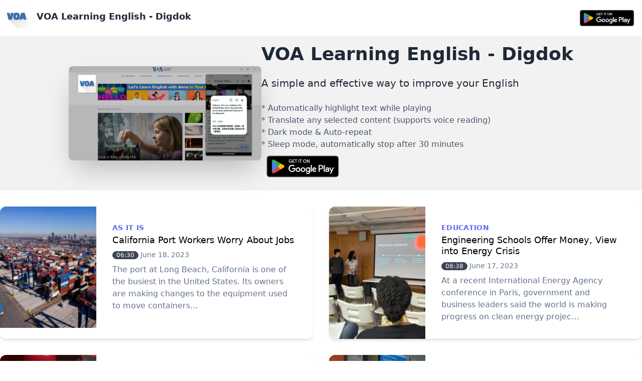

--- FILE ---
content_type: text/html; charset=utf-8
request_url: http://voalearner.com/home/?p=35
body_size: 11745
content:


<!DOCTYPE html>
<html>
<head>
  <title>VOA Learning English - Digdok</title>
  <meta name="keywords" content="VOA,VOA Learning English,English reading,English listening">
  <meta name="description" content="VOA Learning English offers free English language learning resources for ESL students. Improve your reading, and speaking skills with our online courses and study materials.">

  <meta charset="utf-8">
  <meta name="robots" content="all">
  <meta name="viewport" content="width=device-width, initial-scale=1">
  <link rel="icon" href="/static/voa/favicon.ico" sizes="any">
  <link rel="apple-touch-icon" href="/static/voa/apple-touch-icon.png">
  <link rel="stylesheet" href="/static/daisyui/full.css" />

  <style>
  </style>
  <script async src="https://pagead2.googlesyndication.com/pagead/js/adsbygoogle.js?client=ca-pub-3061314666518448"
     crossorigin="anonymous"></script>
  
</head>
<body>
  <header class="main-header">
    <nav class="navbar bg-base-100">
<!--      <div class="flex-none">-->
<!--        <button class="btn btn-square btn-ghost">-->
<!--          <svg xmlns="http://www.w3.org/2000/svg" fill="none" viewBox="0 0 24 24" class="inline-block w-5 h-5 stroke-current"><path stroke-linecap="round" stroke-linejoin="round" stroke-width="2" d="M4 6h16M4 12h16M4 18h16"></path></svg>-->
<!--        </button>-->
<!--      </div>-->
      <div class="flex-1">
        <a href="/" class="p-0 btn btn-ghost normal-case text-md md:text-lg"><img class="h-12 pr-4 hidden md:block" src="/static/voa/icon-192-maskable.png" alt="Logo VOA Learning English - Digdok"/>VOA Learning English - Digdok</a>
      </div>
      <div class="flex-none hidden md:block">
        <a href="https://play.google.com/store/apps/details?id=com.digdok.voa_news" target="_blank"><img class="h-12" src="/static/voa/en_badge_web_generic.png" alt="Google Play VOA Learning English - Digdok"/></a>
      </div>
    </nav>
    
<div class="hero bg-base-200">
  <div class="hero-content flex-col lg:flex-row">
    <img src="/static/voa/promote.jpg" alt="VOA Learning English - Digdok" class="lg:max-w-sm rounded-lg shadow-2xl" />
    <div>
      <h1 class="text-4xl font-bold">VOA Learning English - Digdok</h1>
      <h2 class="text-xl py-6">A simple and effective way to improve your English</h2>
      <p class="hidden text-slate-600 dark:text-slate-400 lg:block">* Automatically highlight text while playing
      <br/>* Translate any selected content (supports voice reading)
      <br/>* Dark mode & Auto-repeat
          <br/>* Sleep mode, automatically stop after 30 minutes</p>
      <a href="https://play.google.com/store/apps/details?id=com.digdok.voa_news" target="_blank"><img class="h-16" src="/static/voa/en_badge_web_generic.png" alt="Google Play VOA Learning English - Digdok"/></a>
    </div>
  </div>
</div>

  </header>
  <!-- =============================================== -->

  <!-- Content Wrapper. Contains page content -->
  <main class="content-wrapper">
    
    <div class="container mx-auto pt-8 space-y-8">
        <div id="voa-news-list" class="container mx-auto space-y-4 grid grid-cols-1 justify-items-center">
            <div class="grid grid-cols-1 lg:grid-cols-2 gap-8 content-center">
                
                <div class="max-w-md mx-auto bg-white rounded-xl shadow-md overflow-hidden lg:max-w-2xl">
                  <div class="lg:flex">
                    <div class="lg:shrink-0">
                      <img class="h-48 w-full object-cover lg:h-full lg:w-48" src="https://gdb.voanews.com/9ba21137-b67b-434c-bdc2-7f3b72b362ce_cx0_cy10_cw0_w408_r1.jpg" alt="California Port Workers Worry About Jobs">
                    </div>
                    <div class="p-8">
                      <div class="uppercase tracking-wide text-sm text-indigo-500 font-semibold">AS IT IS</div>
                      <a href="/detail/914_as-it-is_california-port-workers-worry-about-jobs" class="block mt-1 text-lg leading-tight font-medium text-black hover:underline">California Port Workers Worry About Jobs</a>
                        <p class="mt-2 text-sm text-slate-500"><span class="badge badge-sm">06:30</span> June 18, 2023</p>
                      <p class="mt-2 text-slate-500">The port at Long Beach, California is one of the busiest in the United States. Its owners are making changes to the equipment used to move containers…</p>
                    </div>
                  </div>
                </div>

                
                <div class="max-w-md mx-auto bg-white rounded-xl shadow-md overflow-hidden lg:max-w-2xl">
                  <div class="lg:flex">
                    <div class="lg:shrink-0">
                      <img class="h-48 w-full object-cover lg:h-full lg:w-48" src="https://gdb.voanews.com/01000000-c0a8-0242-1f53-08db6db7d164_cx0_cy18_cw0_w408_r1.jpg" alt="Engineering Schools Offer Money, View into Energy Crisis">
                    </div>
                    <div class="p-8">
                      <div class="uppercase tracking-wide text-sm text-indigo-500 font-semibold">Education</div>
                      <a href="/detail/913_education_engineering-schools-offer-money-view-into-energy-crisis" class="block mt-1 text-lg leading-tight font-medium text-black hover:underline">Engineering Schools Offer Money, View into Energy Crisis</a>
                        <p class="mt-2 text-sm text-slate-500"><span class="badge badge-sm">08:38</span> June 17, 2023</p>
                      <p class="mt-2 text-slate-500">At a recent International Energy Agency conference in Paris, government and business leaders said the world is making progress on clean energy projec…</p>
                    </div>
                  </div>
                </div>

                
                <div class="max-w-md mx-auto bg-white rounded-xl shadow-md overflow-hidden lg:max-w-2xl">
                  <div class="lg:flex">
                    <div class="lg:shrink-0">
                      <img class="h-48 w-full object-cover lg:h-full lg:w-48" src="https://gdb.voanews.com/01000000-0aff-0242-4c54-08db0ed013ec_cx0_cy3_cw0_w408_r1.jpg" alt="Could Solid-State Batteries Improve EVs?">
                    </div>
                    <div class="p-8">
                      <div class="uppercase tracking-wide text-sm text-indigo-500 font-semibold">Science &amp; Technology</div>
                      <a href="/detail/912_science-technology_could-solid-state-batteries-improve-evs" class="block mt-1 text-lg leading-tight font-medium text-black hover:underline">Could Solid-State Batteries Improve EVs?</a>
                        <p class="mt-2 text-sm text-slate-500"><span class="badge badge-sm">05:08</span> June 17, 2023</p>
                      <p class="mt-2 text-slate-500">Toyota Motor Corporation of Japan is one of the world’s largest carmakers. The company has faced criticism for being slow to develop electric vehicle…</p>
                    </div>
                  </div>
                </div>

                
                <div class="max-w-md mx-auto bg-white rounded-xl shadow-md overflow-hidden lg:max-w-2xl">
                  <div class="lg:flex">
                    <div class="lg:shrink-0">
                      <img class="h-48 w-full object-cover lg:h-full lg:w-48" src="https://gdb.voanews.com/01000000-0a00-0242-1711-08db66b1038c_cx0_cy3_cw0_w408_r1.jpg" alt="Microsoft Reports Progress with Project to Fight Online Misinformation">
                    </div>
                    <div class="p-8">
                      <div class="uppercase tracking-wide text-sm text-indigo-500 font-semibold">Science &amp; Technology</div>
                      <a href="/detail/911_science-technology_microsoft-reports-progress-with-project-to-fight-online-misinformation" class="block mt-1 text-lg leading-tight font-medium text-black hover:underline">Microsoft Reports Progress with Project to Fight Online Misinformation</a>
                        <p class="mt-2 text-sm text-slate-500"><span class="badge badge-sm">06:14</span> June 17, 2023</p>
                      <p class="mt-2 text-slate-500">American technology company Microsoft is reporting progress with a program that aims to fight misinformation online.
Leaders of the project recently …</p>
                    </div>
                  </div>
                </div>

                
                <div class="max-w-md mx-auto bg-white rounded-xl shadow-md overflow-hidden lg:max-w-2xl">
                  <div class="lg:flex">
                    <div class="lg:shrink-0">
                      <img class="h-48 w-full object-cover lg:h-full lg:w-48" src="https://gdb.voanews.com/071828cb-95f3-46cc-962c-0869079fd289_cx4_cy4_cw95_w408_r1.jpg" alt="AI Helps Make a Beatles ‘Last Record’">
                    </div>
                    <div class="p-8">
                      <div class="uppercase tracking-wide text-sm text-indigo-500 font-semibold">Arts &amp; Culture</div>
                      <a href="/detail/910_arts-culture_ai-helps-make-a-beatles-last-record" class="block mt-1 text-lg leading-tight font-medium text-black hover:underline">AI Helps Make a Beatles ‘Last Record’</a>
                        <p class="mt-2 text-sm text-slate-500"><span class="badge badge-sm">04:45</span> June 16, 2023</p>
                      <p class="mt-2 text-slate-500">Beatles’ cofounder Paul McCartney said this week that artificial intelligence (AI) has recaptured the voice of former Beatles member John Lennon from…</p>
                    </div>
                  </div>
                </div>

                
                <div class="max-w-md mx-auto bg-white rounded-xl shadow-md overflow-hidden lg:max-w-2xl">
                  <div class="lg:flex">
                    <div class="lg:shrink-0">
                      <img class="h-48 w-full object-cover lg:h-full lg:w-48" src="https://gdb.voanews.com/e5569720-4b39-4f18-bf16-5c9b6a52fed0_cx0_cy3_cw0_w408_r1.jpg" alt="Why Are Thousands of Subreddits Going Dark?">
                    </div>
                    <div class="p-8">
                      <div class="uppercase tracking-wide text-sm text-indigo-500 font-semibold">Science &amp; Technology</div>
                      <a href="/detail/909_science-technology_why-are-thousands-of-subreddits-going-dark" class="block mt-1 text-lg leading-tight font-medium text-black hover:underline">Why Are Thousands of Subreddits Going Dark?</a>
                        <p class="mt-2 text-sm text-slate-500"><span class="badge badge-sm">04:16</span> June 16, 2023</p>
                      <p class="mt-2 text-slate-500">Reddit is a social media website where people with common interests can have conversations by posting comments, videos and images. Posts are grouped …</p>
                    </div>
                  </div>
                </div>

                
                <div class="max-w-md mx-auto bg-white rounded-xl shadow-md overflow-hidden lg:max-w-2xl">
                  <div class="lg:flex">
                    <div class="lg:shrink-0">
                      <img class="h-48 w-full object-cover lg:h-full lg:w-48" src="https://gdb.voanews.com/3e2d5033-a35b-4c6e-b231-b4b0d08017bd_cx0_cy5_cw0_w408_r1.jpg" alt="US to Rejoin UN Cultural Agency, Pay Extra Money">
                    </div>
                    <div class="p-8">
                      <div class="uppercase tracking-wide text-sm text-indigo-500 font-semibold">AS IT IS</div>
                      <a href="/detail/908_as-it-is_us-to-rejoin-un-cultural-agency-pay-extra-money" class="block mt-1 text-lg leading-tight font-medium text-black hover:underline">US to Rejoin UN Cultural Agency, Pay Extra Money</a>
                        <p class="mt-2 text-sm text-slate-500"><span class="badge badge-sm">05:05</span> June 15, 2023</p>
                      <p class="mt-2 text-slate-500">The United Nations Educational, Scientific and Cultural Organization (UNESCO) announced recently that the United States plans to rejoin the organizat…</p>
                    </div>
                  </div>
                </div>

                
                <div class="max-w-md mx-auto bg-white rounded-xl shadow-md overflow-hidden lg:max-w-2xl">
                  <div class="lg:flex">
                    <div class="lg:shrink-0">
                      <img class="h-48 w-full object-cover lg:h-full lg:w-48" src="https://gdb.voanews.com/00391df2-128e-44cd-9e74-0f82f42ef270_cx0_cy10_cw0_w408_r1.jpg" alt="Uganda Charcoal Ban Puts Producers, Locals, Police in Conflict">
                    </div>
                    <div class="p-8">
                      <div class="uppercase tracking-wide text-sm text-indigo-500 font-semibold">AS IT IS</div>
                      <a href="/detail/907_as-it-is_uganda-charcoal-ban-puts-producers-locals-police-in-conflict" class="block mt-1 text-lg leading-tight font-medium text-black hover:underline">Uganda Charcoal Ban Puts Producers, Locals, Police in Conflict</a>
                        <p class="mt-2 text-sm text-slate-500"><span class="badge badge-sm">08:23</span> June 15, 2023</p>
                      <p class="mt-2 text-slate-500">Charcoal is processed wood that is mainly used for cooking.
But in the East African nation of Uganda, charcoal making is causing conflict with local …</p>
                    </div>
                  </div>
                </div>

                
                <div class="max-w-md mx-auto bg-white rounded-xl shadow-md overflow-hidden lg:max-w-2xl">
                  <div class="lg:flex">
                    <div class="lg:shrink-0">
                      <img class="h-48 w-full object-cover lg:h-full lg:w-48" src="https://gdb.voanews.com/e223e41c-8d7d-4a90-9f3d-95864b96949e_cx0_cy1_cw0_w408_r1.jpg" alt="In Ukraine, Dam Collapse Has Long-term Effects">
                    </div>
                    <div class="p-8">
                      <div class="uppercase tracking-wide text-sm text-indigo-500 font-semibold">AS IT IS</div>
                      <a href="/detail/906_as-it-is_in-ukraine-dam-collapse-has-long-term-effects" class="block mt-1 text-lg leading-tight font-medium text-black hover:underline">In Ukraine, Dam Collapse Has Long-term Effects</a>
                        <p class="mt-2 text-sm text-slate-500"><span class="badge badge-sm">05:32</span> June 15, 2023</p>
                      <p class="mt-2 text-slate-500">The destruction of the Kakhovka Dam in Ukraine caused widespread flooding and might cause long-term environmental damage.
The Associated Press descri…</p>
                    </div>
                  </div>
                </div>

                
                <div class="max-w-md mx-auto bg-white rounded-xl shadow-md overflow-hidden lg:max-w-2xl">
                  <div class="lg:flex">
                    <div class="lg:shrink-0">
                      <img class="h-48 w-full object-cover lg:h-full lg:w-48" src="https://gdb.voanews.com/1a7f6686-b59c-4b86-953e-7f923c29c73a_cx0_cy10_cw0_w408_r1.jpg" alt="Giant Yellow Ducks Return to Hong Kong, Bring Happiness">
                    </div>
                    <div class="p-8">
                      <div class="uppercase tracking-wide text-sm text-indigo-500 font-semibold">Arts &amp; Culture</div>
                      <a href="/detail/905_arts-culture_giant-yellow-ducks-return-to-hong-kong-bring-happiness" class="block mt-1 text-lg leading-tight font-medium text-black hover:underline">Giant Yellow Ducks Return to Hong Kong, Bring Happiness</a>
                        <p class="mt-2 text-sm text-slate-500"><span class="badge badge-sm">04:48</span> June 14, 2023</p>
                      <p class="mt-2 text-slate-500">Two giant, yellow ducks are floating in Hong Kong’s Victoria Harbor. A huge air-filled “Rubber Duck” was very popular in the city’s financial area 10…</p>
                    </div>
                  </div>
                </div>

                
                <div class="max-w-md mx-auto bg-white rounded-xl shadow-md overflow-hidden lg:max-w-2xl">
                  <div class="lg:flex">
                    <div class="lg:shrink-0">
                      <img class="h-48 w-full object-cover lg:h-full lg:w-48" src="https://gdb.voanews.com/d988915d-bae3-4d47-9214-51316adaaed6_cx0_cy10_cw0_w408_r1.jpg" alt="US Judge Temporarily Blocks Microsoft’s Purchase of Activision">
                    </div>
                    <div class="p-8">
                      <div class="uppercase tracking-wide text-sm text-indigo-500 font-semibold">Science &amp; Technology</div>
                      <a href="/detail/904_science-technology_us-judge-temporarily-blocks-microsofts-purchase-of-activision" class="block mt-1 text-lg leading-tight font-medium text-black hover:underline">US Judge Temporarily Blocks Microsoft’s Purchase of Activision</a>
                        <p class="mt-2 text-sm text-slate-500"><span class="badge badge-sm">06:29</span> June 14, 2023</p>
                      <p class="mt-2 text-slate-500">An American judge has temporarily blocked Microsoft’s planned purchase of video gaming company Activision Blizzard.
U.S. District Judge Jacqueline Sc…</p>
                    </div>
                  </div>
                </div>

                
                <div class="max-w-md mx-auto bg-white rounded-xl shadow-md overflow-hidden lg:max-w-2xl">
                  <div class="lg:flex">
                    <div class="lg:shrink-0">
                      <img class="h-48 w-full object-cover lg:h-full lg:w-48" src="https://gdb.voanews.com/cf0e1a34-f923-4f49-a716-f619a0c0481f_w408_r1.jpg" alt="UN Says 110 Million Now Displaced Worldwide">
                    </div>
                    <div class="p-8">
                      <div class="uppercase tracking-wide text-sm text-indigo-500 font-semibold">AS IT IS</div>
                      <a href="/detail/902_as-it-is_un-says-110-million-now-displaced-worldwide" class="block mt-1 text-lg leading-tight font-medium text-black hover:underline">UN Says 110 Million Now Displaced Worldwide</a>
                        <p class="mt-2 text-sm text-slate-500"><span class="badge badge-sm">03:57</span> June 14, 2023</p>
                      <p class="mt-2 text-slate-500">The United Nations refugee agency, the UNHCR, says more people have been displaced from their homes than ever before.
Recent conflicts in Sudan and U…</p>
                    </div>
                  </div>
                </div>

                
                <div class="max-w-md mx-auto bg-white rounded-xl shadow-md overflow-hidden lg:max-w-2xl">
                  <div class="lg:flex">
                    <div class="lg:shrink-0">
                      <img class="h-48 w-full object-cover lg:h-full lg:w-48" src="https://gdb.voanews.com/01000000-0a00-0242-5814-08db6cee810a_cx0_cy1_cw0_w408_r1.jpg" alt="Belarus Starts Deploying Russian Nuclear Weapons">
                    </div>
                    <div class="p-8">
                      <div class="uppercase tracking-wide text-sm text-indigo-500 font-semibold">AS IT IS</div>
                      <a href="/detail/901_as-it-is_belarus-starts-deploying-russian-nuclear-weapons" class="block mt-1 text-lg leading-tight font-medium text-black hover:underline">Belarus Starts Deploying Russian Nuclear Weapons</a>
                        <p class="mt-2 text-sm text-slate-500"><span class="badge badge-sm">05:11</span> June 14, 2023</p>
                      <p class="mt-2 text-slate-500">Belarusian President Alexander Lukashenko said his country has started receiving Russian tactical nuclear weapons. He added that some of them were th…</p>
                    </div>
                  </div>
                </div>

                
                <div class="max-w-md mx-auto bg-white rounded-xl shadow-md overflow-hidden lg:max-w-2xl">
                  <div class="lg:flex">
                    <div class="lg:shrink-0">
                      <img class="h-48 w-full object-cover lg:h-full lg:w-48" src="https://gdb.voanews.com/411bfd61-df29-4a6d-b81f-2bc896d2901e_cx0_cy11_cw0_w408_r1.jpg" alt="Trump Pleads Not Guilty in Classified Documents Case">
                    </div>
                    <div class="p-8">
                      <div class="uppercase tracking-wide text-sm text-indigo-500 font-semibold">AS IT IS</div>
                      <a href="/detail/903_as-it-is_trump-pleads-not-guilty-in-classified-documents-case" class="block mt-1 text-lg leading-tight font-medium text-black hover:underline">Trump Pleads Not Guilty in Classified Documents Case</a>
                        <p class="mt-2 text-sm text-slate-500"><span class="badge badge-sm">04:39</span> June 13, 2023</p>
                      <p class="mt-2 text-slate-500">Former U.S. President Donald Trump appeared in a court in Miami, in the U.S. state of Florida Tuesday to face 37 federal charges.
The current preside…</p>
                    </div>
                  </div>
                </div>

                
                <div class="max-w-md mx-auto bg-white rounded-xl shadow-md overflow-hidden lg:max-w-2xl">
                  <div class="lg:flex">
                    <div class="lg:shrink-0">
                      <img class="h-48 w-full object-cover lg:h-full lg:w-48" src="https://gdb.voanews.com/01000000-0aff-0242-bb59-08db69522398_cx0_cy14_cw0_w408_r1.jpg" alt="Relatives Want Custody of 4 Who Survived Plane Crash in Amazon">
                    </div>
                    <div class="p-8">
                      <div class="uppercase tracking-wide text-sm text-indigo-500 font-semibold">AS IT IS</div>
                      <a href="/detail/900_as-it-is_relatives-want-custody-of-4-who-survived-plane-crash-in-amazon" class="block mt-1 text-lg leading-tight font-medium text-black hover:underline">Relatives Want Custody of 4 Who Survived Plane Crash in Amazon</a>
                        <p class="mt-2 text-sm text-slate-500"><span class="badge badge-sm">05:47</span> June 13, 2023</p>
                      <p class="mt-2 text-slate-500">Four native children survived a plane crash and 40 days alone in the Amazon rainforest in Colombia. Now, a custody battle has started among their fam…</p>
                    </div>
                  </div>
                </div>

                
                <div class="max-w-md mx-auto bg-white rounded-xl shadow-md overflow-hidden lg:max-w-2xl">
                  <div class="lg:flex">
                    <div class="lg:shrink-0">
                      <img class="h-48 w-full object-cover lg:h-full lg:w-48" src="https://gdb.voanews.com/01000000-c0a8-0242-6c8a-08db6b5fe7d1_w408_r1.jpg" alt="LGBTQ, Students of Color Feel Less Welcome under New US State Laws">
                    </div>
                    <div class="p-8">
                      <div class="uppercase tracking-wide text-sm text-indigo-500 font-semibold">Education</div>
                      <a href="/detail/899_education_lgbtq-students-of-color-feel-less-welcome-under-new-us-state-laws" class="block mt-1 text-lg leading-tight font-medium text-black hover:underline">LGBTQ, Students of Color Feel Less Welcome under New US State Laws</a>
                        <p class="mt-2 text-sm text-slate-500"><span class="badge badge-sm">07:45</span> June 13, 2023</p>
                      <p class="mt-2 text-slate-500">Lawmakers in several U.S. states have passed limits on discussions of race, gender and sexuality in classrooms. Some students say the measures target…</p>
                    </div>
                  </div>
                </div>

                
                <div class="max-w-md mx-auto bg-white rounded-xl shadow-md overflow-hidden lg:max-w-2xl">
                  <div class="lg:flex">
                    <div class="lg:shrink-0">
                      <img class="h-48 w-full object-cover lg:h-full lg:w-48" src="https://gdb.voanews.com/01000000-c0a8-0242-8d39-08db66b75a93_cx0_cy6_cw0_w408_r1.jpg" alt="Garbage Man Helps Researchers Find Ancient Statues">
                    </div>
                    <div class="p-8">
                      <div class="uppercase tracking-wide text-sm text-indigo-500 font-semibold">Arts &amp; Culture</div>
                      <a href="/detail/898_arts-culture_garbage-man-helps-researchers-find-ancient-statues" class="block mt-1 text-lg leading-tight font-medium text-black hover:underline">Garbage Man Helps Researchers Find Ancient Statues</a>
                        <p class="mt-2 text-sm text-slate-500"><span class="badge badge-sm">04:52</span> June 13, 2023</p>
                      <p class="mt-2 text-slate-500">A major discovery of ancient art in Italy will go on show this month in the capital, Rome. Researchers found the more than 2000-year-old Etruscan and…</p>
                    </div>
                  </div>
                </div>

                
                <div class="max-w-md mx-auto bg-white rounded-xl shadow-md overflow-hidden lg:max-w-2xl">
                  <div class="lg:flex">
                    <div class="lg:shrink-0">
                      <img class="h-48 w-full object-cover lg:h-full lg:w-48" src="https://gdb.voanews.com/01000000-c0a8-0242-3903-08db6b5e54b0_w408_r1.jpg" alt="South Korean Group Expands Investigation into Foreign Adoptions">
                    </div>
                    <div class="p-8">
                      <div class="uppercase tracking-wide text-sm text-indigo-500 font-semibold">AS IT IS</div>
                      <a href="/detail/897_as-it-is_south-korean-group-expands-investigation-into-foreign-adoptions" class="block mt-1 text-lg leading-tight font-medium text-black hover:underline">South Korean Group Expands Investigation into Foreign Adoptions</a>
                        <p class="mt-2 text-sm text-slate-500"><span class="badge badge-sm">04:44</span> June 13, 2023</p>
                      <p class="mt-2 text-slate-500">South Korea’s Truth and Reconciliation Commission said last week it will investigate the cases of 237 more South Korean adoptees. The adoptees suspec…</p>
                    </div>
                  </div>
                </div>

                
                <div class="max-w-md mx-auto bg-white rounded-xl shadow-md overflow-hidden lg:max-w-2xl">
                  <div class="lg:flex">
                    <div class="lg:shrink-0">
                      <img class="h-48 w-full object-cover lg:h-full lg:w-48" src="https://gdb.voanews.com/01000000-c0a8-0242-a6e5-08db6b5ec635_w408_r1.jpg" alt="Djokovic Leaves ‘Greatest’ Debate to Others">
                    </div>
                    <div class="p-8">
                      <div class="uppercase tracking-wide text-sm text-indigo-500 font-semibold">Arts &amp; Culture</div>
                      <a href="/detail/896_arts-culture_djokovic-leaves-greatest-debate-to-others" class="block mt-1 text-lg leading-tight font-medium text-black hover:underline">Djokovic Leaves ‘Greatest’ Debate to Others</a>
                        <p class="mt-2 text-sm text-slate-500"><span class="badge badge-sm">03:29</span> June 12, 2023</p>
                      <p class="mt-2 text-slate-500">“How does it feel to be the greatest male player in history?” a reporter asked after Novak Djokovic of Serbia set the male record for winning the Gra…</p>
                    </div>
                  </div>
                </div>

                
                <div class="max-w-md mx-auto bg-white rounded-xl shadow-md overflow-hidden lg:max-w-2xl">
                  <div class="lg:flex">
                    <div class="lg:shrink-0">
                      <img class="h-48 w-full object-cover lg:h-full lg:w-48" src="https://gdb.voanews.com/f9843390-a497-4a5b-a5d9-93ce8e0d4ff6_cx0_cy12_cw0_w408_r1.jpg" alt="How to Plant Flowers in a Container">
                    </div>
                    <div class="p-8">
                      <div class="uppercase tracking-wide text-sm text-indigo-500 font-semibold">Health &amp; Lifestyle</div>
                      <a href="/detail/895_health-lifestyle_how-to-plant-flowers-in-a-container" class="block mt-1 text-lg leading-tight font-medium text-black hover:underline">How to Plant Flowers in a Container</a>
                        <p class="mt-2 text-sm text-slate-500"><span class="badge badge-sm">05:53</span> June 12, 2023</p>
                      <p class="mt-2 text-slate-500">In her latest gardening story, Jessica Damiano tells of going to a gardening store in search of only one plant.
The store did not have the plant that…</p>
                    </div>
                  </div>
                </div>

                
                <div class="max-w-md mx-auto bg-white rounded-xl shadow-md overflow-hidden lg:max-w-2xl">
                  <div class="lg:flex">
                    <div class="lg:shrink-0">
                      <img class="h-48 w-full object-cover lg:h-full lg:w-48" src="https://gdb.voanews.com/01000000-0aff-0242-fd85-08db6749a569_cx0_cy10_cw0_w408_r1.jpg" alt="Power Cuts Hit Venezuela&#x27;s West During Heat Wave">
                    </div>
                    <div class="p-8">
                      <div class="uppercase tracking-wide text-sm text-indigo-500 font-semibold">AS IT IS</div>
                      <a href="/detail/894_as-it-is_power-cuts-hit-venezuelas-west-during-heat-wave" class="block mt-1 text-lg leading-tight font-medium text-black hover:underline">Power Cuts Hit Venezuela&#x27;s West During Heat Wave</a>
                        <p class="mt-2 text-sm text-slate-500"><span class="badge badge-sm">05:49</span> June 12, 2023</p>
                      <p class="mt-2 text-slate-500">People in central Venezuela are losing electricity service regularly.
The lack of power means Venezuelans cannot cool their homes during a heat wave.…</p>
                    </div>
                  </div>
                </div>

                
                <div class="max-w-md mx-auto bg-white rounded-xl shadow-md overflow-hidden lg:max-w-2xl">
                  <div class="lg:flex">
                    <div class="lg:shrink-0">
                      <img class="h-48 w-full object-cover lg:h-full lg:w-48" src="https://gdb.voanews.com/d6918599-4a21-491d-aa62-e26f150bcdb0_cx0_cy7_cw0_w408_r1.jpg" alt="Testing Begins on Release of Fukushima Water into the Sea">
                    </div>
                    <div class="p-8">
                      <div class="uppercase tracking-wide text-sm text-indigo-500 font-semibold">AS IT IS</div>
                      <a href="/detail/893_as-it-is_testing-begins-on-release-of-fukushima-water-into-the-sea" class="block mt-1 text-lg leading-tight font-medium text-black hover:underline">Testing Begins on Release of Fukushima Water into the Sea</a>
                        <p class="mt-2 text-sm text-slate-500"><span class="badge badge-sm">04:46</span> June 12, 2023</p>
                      <p class="mt-2 text-slate-500">The operator of Japan’s damaged Fukushima nuclear center has begun testing a process to release treated wastewater into the sea.
Tests began Monday a…</p>
                    </div>
                  </div>
                </div>

                
                <div class="max-w-md mx-auto bg-white rounded-xl shadow-md overflow-hidden lg:max-w-2xl">
                  <div class="lg:flex">
                    <div class="lg:shrink-0">
                      <img class="h-48 w-full object-cover lg:h-full lg:w-48" src="https://gdb.voanews.com/01000000-0a00-0242-4969-08db686b82d6_cx0_cy8_cw0_w408_r1.jpg" alt="Astronomers Observe Most Distant Organic Molecules in Universe">
                    </div>
                    <div class="p-8">
                      <div class="uppercase tracking-wide text-sm text-indigo-500 font-semibold">Science &amp; Technology</div>
                      <a href="/detail/892_science-technology_astronomers-observe-most-distant-organic-molecules-in-universe" class="block mt-1 text-lg leading-tight font-medium text-black hover:underline">Astronomers Observe Most Distant Organic Molecules in Universe</a>
                        <p class="mt-2 text-sm text-slate-500"><span class="badge badge-sm">06:21</span> June 11, 2023</p>
                      <p class="mt-2 text-slate-500">Scientists say they have observed the most distant organic molecules known to exist in the universe.
Astronomers made the discovery using the James W…</p>
                    </div>
                  </div>
                </div>

                
                <div class="max-w-md mx-auto bg-white rounded-xl shadow-md overflow-hidden lg:max-w-2xl">
                  <div class="lg:flex">
                    <div class="lg:shrink-0">
                      <img class="h-48 w-full object-cover lg:h-full lg:w-48" src="https://gdb.voanews.com/5788852c-c49d-435a-a500-c2e885752b8f_cx0_cy3_cw0_w408_r1.jpg" alt="New York City Takes Legal Action against Hyundai, Kia">
                    </div>
                    <div class="p-8">
                      <div class="uppercase tracking-wide text-sm text-indigo-500 font-semibold">AS IT IS</div>
                      <a href="/detail/891_as-it-is_new-york-city-takes-legal-action-against-hyundai-kia" class="block mt-1 text-lg leading-tight font-medium text-black hover:underline">New York City Takes Legal Action against Hyundai, Kia</a>
                        <p class="mt-2 text-sm text-slate-500"><span class="badge badge-sm">05:39</span> June 11, 2023</p>
                      <p class="mt-2 text-slate-500">New York City is taking legal action against the carmakers Hyundai and Kia. City officials say some of the companies’ vehicles have a design problem …</p>
                    </div>
                  </div>
                </div>

                
                <div class="max-w-md mx-auto bg-white rounded-xl shadow-md overflow-hidden lg:max-w-2xl">
                  <div class="lg:flex">
                    <div class="lg:shrink-0">
                      <img class="h-48 w-full object-cover lg:h-full lg:w-48" src="https://gdb.voanews.com/d4df1d0b-60c5-49b6-8e28-159a7e6aab92_cx0_cy7_cw0_w408_r1.jpg" alt="Vulture Watch System Informs Zambian Park of Poisonings">
                    </div>
                    <div class="p-8">
                      <div class="uppercase tracking-wide text-sm text-indigo-500 font-semibold">AS IT IS</div>
                      <a href="/detail/890_as-it-is_vulture-watch-system-informs-zambian-park-of-poisonings" class="block mt-1 text-lg leading-tight font-medium text-black hover:underline">Vulture Watch System Informs Zambian Park of Poisonings</a>
                        <p class="mt-2 text-sm text-slate-500"><span class="badge badge-sm">04:55</span> June 11, 2023</p>
                      <p class="mt-2 text-slate-500">Lion and leopard populations in Zambia’s Kafue National Park are showing signs of a comeback, following many years of poaching. A new early-warning s…</p>
                    </div>
                  </div>
                </div>

                
                <div class="max-w-md mx-auto bg-white rounded-xl shadow-md overflow-hidden lg:max-w-2xl">
                  <div class="lg:flex">
                    <div class="lg:shrink-0">
                      <img class="h-48 w-full object-cover lg:h-full lg:w-48" src="https://gdb.voanews.com/01000000-c0a8-0242-292f-08db62aebb73_w408_r1.jpg" alt="South Sudan Works to Remove Landmines as People Return After Conflict">
                    </div>
                    <div class="p-8">
                      <div class="uppercase tracking-wide text-sm text-indigo-500 font-semibold">AS IT IS</div>
                      <a href="/detail/889_as-it-is_south-sudan-works-to-remove-landmines-as-people-return-after-conflict" class="block mt-1 text-lg leading-tight font-medium text-black hover:underline">South Sudan Works to Remove Landmines as People Return After Conflict</a>
                        <p class="mt-2 text-sm text-slate-500"><span class="badge badge-sm">05:44</span> June 11, 2023</p>
                      <p class="mt-2 text-slate-500">South Sudan is working to remove landmines left over from many years of conflict. But the process is slow and is preventing some people who fled the …</p>
                    </div>
                  </div>
                </div>

                
                <div class="max-w-md mx-auto bg-white rounded-xl shadow-md overflow-hidden lg:max-w-2xl">
                  <div class="lg:flex">
                    <div class="lg:shrink-0">
                      <img class="h-48 w-full object-cover lg:h-full lg:w-48" src="https://gdb.voanews.com/241f8a2d-e1b2-4bda-8e2e-981ef5831453_w408_r1.jpg" alt="Colleges, Universities Trying to Increase Number of Male Students">
                    </div>
                    <div class="p-8">
                      <div class="uppercase tracking-wide text-sm text-indigo-500 font-semibold">Education</div>
                      <a href="/detail/888_education_colleges-universities-trying-to-increase-number-of-male-students" class="block mt-1 text-lg leading-tight font-medium text-black hover:underline">Colleges, Universities Trying to Increase Number of Male Students</a>
                        <p class="mt-2 text-sm text-slate-500"><span class="badge badge-sm">08:27</span> June 10, 2023</p>
                      <p class="mt-2 text-slate-500">Donje Gates is 18 years old and lives in Chicago, Illinois. His family wants him to go to college in the fall. But Gates is thinking about going to a…</p>
                    </div>
                  </div>
                </div>

                
                <div class="max-w-md mx-auto bg-white rounded-xl shadow-md overflow-hidden lg:max-w-2xl">
                  <div class="lg:flex">
                    <div class="lg:shrink-0">
                      <img class="h-48 w-full object-cover lg:h-full lg:w-48" src="https://gdb.voanews.com/01000000-c0a8-0242-50e8-08db65d271e3_cx0_cy9_cw0_w408_r1.jpg" alt="Experts Say El Niño Event Could Dry Asia, Increase Rain in US">
                    </div>
                    <div class="p-8">
                      <div class="uppercase tracking-wide text-sm text-indigo-500 font-semibold">Science &amp; Technology</div>
                      <a href="/detail/887_science-technology_experts-say-el-nino-event-could-dry-asia-increase-rain-in-us" class="block mt-1 text-lg leading-tight font-medium text-black hover:underline">Experts Say El Niño Event Could Dry Asia, Increase Rain in US</a>
                        <p class="mt-2 text-sm text-slate-500"><span class="badge badge-sm">04:51</span> June 10, 2023</p>
                      <p class="mt-2 text-slate-500">Some weather experts are predicting hot, dry weather in Asia, while the United States is expected to receive heavier rainfall.
The predictions are li…</p>
                    </div>
                  </div>
                </div>

                
                <div class="max-w-md mx-auto bg-white rounded-xl shadow-md overflow-hidden lg:max-w-2xl">
                  <div class="lg:flex">
                    <div class="lg:shrink-0">
                      <img class="h-48 w-full object-cover lg:h-full lg:w-48" src="https://gdb.voanews.com/01000000-0aff-0242-0937-08db68f3f8d7_w408_r1.jpg" alt="Company Tests Paying Coffee farmers Who Grow Sustainably">
                    </div>
                    <div class="p-8">
                      <div class="uppercase tracking-wide text-sm text-indigo-500 font-semibold">AS IT IS</div>
                      <a href="/detail/886_as-it-is_company-tests-paying-coffee-farmers-who-grow-sustainably" class="block mt-1 text-lg leading-tight font-medium text-black hover:underline">Company Tests Paying Coffee farmers Who Grow Sustainably</a>
                        <p class="mt-2 text-sm text-slate-500"><span class="badge badge-sm">03:29</span> June 10, 2023</p>
                      <p class="mt-2 text-slate-500">The food and drink company Nestle says it is testing a plan to give money to farmers who grow coffee beans sustainably. The test is part of Nestle’s …</p>
                    </div>
                  </div>
                </div>

                
                <div class="max-w-md mx-auto bg-white rounded-xl shadow-md overflow-hidden lg:max-w-2xl">
                  <div class="lg:flex">
                    <div class="lg:shrink-0">
                      <img class="h-48 w-full object-cover lg:h-full lg:w-48" src="https://gdb.voanews.com/77475972-6bcf-4886-96e8-1edff81db01f_w408_r1.jpg" alt="Performers Worry Artificial Intelligence Will Take Their Jobs">
                    </div>
                    <div class="p-8">
                      <div class="uppercase tracking-wide text-sm text-indigo-500 font-semibold">Arts &amp; Culture</div>
                      <a href="/detail/885_arts-culture_performers-worry-artificial-intelligence-will-take-their-jobs" class="block mt-1 text-lg leading-tight font-medium text-black hover:underline">Performers Worry Artificial Intelligence Will Take Their Jobs</a>
                        <p class="mt-2 text-sm text-slate-500"><span class="badge badge-sm">05:59</span> June 9, 2023</p>
                      <p class="mt-2 text-slate-500">Leaders of the SAG-AFTRA actors’ union say the group’s members are concerned that they will lose work because of Artificial Intelligence, or AI, tool…</p>
                    </div>
                  </div>
                </div>

                
                <div class="max-w-md mx-auto bg-white rounded-xl shadow-md overflow-hidden lg:max-w-2xl">
                  <div class="lg:flex">
                    <div class="lg:shrink-0">
                      <img class="h-48 w-full object-cover lg:h-full lg:w-48" src="https://gdb.voanews.com/01000000-c0a8-0242-63b1-08db6905ac86_w408_r1.jpg" alt="Battling Golf Organizations Suddenly Reach an Agreement">
                    </div>
                    <div class="p-8">
                      <div class="uppercase tracking-wide text-sm text-indigo-500 font-semibold">AS IT IS</div>
                      <a href="/detail/884_as-it-is_battling-golf-organizations-suddenly-reach-an-agreement" class="block mt-1 text-lg leading-tight font-medium text-black hover:underline">Battling Golf Organizations Suddenly Reach an Agreement</a>
                        <p class="mt-2 text-sm text-slate-500"><span class="badge badge-sm">06:26</span> June 9, 2023</p>
                      <p class="mt-2 text-slate-500">Big golf organizations that were once enemies in court are now partners in business.
The PGA Tour, Europe and Saudi Arabia&#x27;s Public Investment Fund (…</p>
                    </div>
                  </div>
                </div>

                
                <div class="max-w-md mx-auto bg-white rounded-xl shadow-md overflow-hidden lg:max-w-2xl">
                  <div class="lg:flex">
                    <div class="lg:shrink-0">
                      <img class="h-48 w-full object-cover lg:h-full lg:w-48" src="https://gdb.voanews.com/3f8e7d0d-1de5-4367-86c1-c1ac5e594be5_cx0_cy5_cw0_w408_r1.jpg" alt="US Indicts Former President Donald Trump with Crimes">
                    </div>
                    <div class="p-8">
                      <div class="uppercase tracking-wide text-sm text-indigo-500 font-semibold">AS IT IS</div>
                      <a href="/detail/883_as-it-is_us-indicts-former-president-donald-trump-with-crimes" class="block mt-1 text-lg leading-tight font-medium text-black hover:underline">US Indicts Former President Donald Trump with Crimes</a>
                        <p class="mt-2 text-sm text-slate-500"><span class="badge badge-sm">07:04</span> June 9, 2023</p>
                      <p class="mt-2 text-slate-500">A United States federal grand jury is charging former president and current presidential candidate Donald Trump with crimes linked to his possession …</p>
                    </div>
                  </div>
                </div>

                
                <div class="max-w-md mx-auto bg-white rounded-xl shadow-md overflow-hidden lg:max-w-2xl">
                  <div class="lg:flex">
                    <div class="lg:shrink-0">
                      <img class="h-48 w-full object-cover lg:h-full lg:w-48" src="https://gdb.voanews.com/01000000-c0a8-0242-e6ff-08db65149384_w408_r1.jpg" alt="Report: War in Ukraine Worsens Climate Crisis">
                    </div>
                    <div class="p-8">
                      <div class="uppercase tracking-wide text-sm text-indigo-500 font-semibold">AS IT IS</div>
                      <a href="/detail/882_as-it-is_report-war-in-ukraine-worsens-climate-crisis" class="block mt-1 text-lg leading-tight font-medium text-black hover:underline">Report: War in Ukraine Worsens Climate Crisis</a>
                        <p class="mt-2 text-sm text-slate-500"><span class="badge badge-sm">05:06</span> June 8, 2023</p>
                      <p class="mt-2 text-slate-500">The war in Ukraine is worsening the climate crisis, a new report says.
A group of researchers will present the report this week at the United Nations…</p>
                    </div>
                  </div>
                </div>

                
                <div class="max-w-md mx-auto bg-white rounded-xl shadow-md overflow-hidden lg:max-w-2xl">
                  <div class="lg:flex">
                    <div class="lg:shrink-0">
                      <img class="h-48 w-full object-cover lg:h-full lg:w-48" src="https://gdb.voanews.com/84a33931-4980-47a8-8825-51bb7cf2775b_w408_r1.jpg" alt="Fewer Companies Offering Homeowners Fire Coverage in California">
                    </div>
                    <div class="p-8">
                      <div class="uppercase tracking-wide text-sm text-indigo-500 font-semibold">AS IT IS</div>
                      <a href="/detail/881_as-it-is_fewer-companies-offering-homeowners-fire-coverage-in-california" class="block mt-1 text-lg leading-tight font-medium text-black hover:underline">Fewer Companies Offering Homeowners Fire Coverage in California</a>
                        <p class="mt-2 text-sm text-slate-500"><span class="badge badge-sm">04:11</span> June 8, 2023</p>
                      <p class="mt-2 text-slate-500">Two large companies say they are pulling back from providing insurance coverage for homes in the U.S. state of California.
The companies said increas…</p>
                    </div>
                  </div>
                </div>

                
                <div class="max-w-md mx-auto bg-white rounded-xl shadow-md overflow-hidden lg:max-w-2xl">
                  <div class="lg:flex">
                    <div class="lg:shrink-0">
                      <img class="h-48 w-full object-cover lg:h-full lg:w-48" src="https://gdb.voanews.com/01000000-0a00-0242-2937-08db6842760f_w408_r1.jpg" alt="Wildfires Burning Across Canada Also Affecting the US Northeast">
                    </div>
                    <div class="p-8">
                      <div class="uppercase tracking-wide text-sm text-indigo-500 font-semibold">AS IT IS</div>
                      <a href="/detail/880_as-it-is_wildfires-burning-across-canada-also-affecting-the-us-northeast" class="block mt-1 text-lg leading-tight font-medium text-black hover:underline">Wildfires Burning Across Canada Also Affecting the US Northeast</a>
                        <p class="mt-2 text-sm text-slate-500"><span class="badge badge-sm">03:48</span> June 8, 2023</p>
                      <p class="mt-2 text-slate-500">Forest fires continued to burn in several areas of Canada on Thursday affecting the northeastern United States as well.
Thousands of people in Canada…</p>
                    </div>
                  </div>
                </div>

                
                <div class="max-w-md mx-auto bg-white rounded-xl shadow-md overflow-hidden lg:max-w-2xl">
                  <div class="lg:flex">
                    <div class="lg:shrink-0">
                      <img class="h-48 w-full object-cover lg:h-full lg:w-48" src="https://gdb.voanews.com/01000000-c0a8-0242-14bf-08db676efb58_cx0_cy6_cw0_w408_r1.jpg" alt="AI Tools Block Online Abuse Directed at Soccer Stars">
                    </div>
                    <div class="p-8">
                      <div class="uppercase tracking-wide text-sm text-indigo-500 font-semibold">Science &amp; Technology</div>
                      <a href="/detail/879_science-technology_ai-tools-block-online-abuse-directed-at-soccer-stars" class="block mt-1 text-lg leading-tight font-medium text-black hover:underline">AI Tools Block Online Abuse Directed at Soccer Stars</a>
                        <p class="mt-2 text-sm text-slate-500"><span class="badge badge-sm">06:13</span> June 7, 2023</p>
                      <p class="mt-2 text-slate-500">Some companies have created artificial intelligence (AI) tools to block abusive comments directed at professional soccer players.
The tools are aimed…</p>
                    </div>
                  </div>
                </div>

                
                <div class="max-w-md mx-auto bg-white rounded-xl shadow-md overflow-hidden lg:max-w-2xl">
                  <div class="lg:flex">
                    <div class="lg:shrink-0">
                      <img class="h-48 w-full object-cover lg:h-full lg:w-48" src="https://gdb.voanews.com/01000000-0aff-0242-0295-08db67776675_w408_r1.jpg" alt="Dam Break Creates Floods, Problems in Southern Ukraine">
                    </div>
                    <div class="p-8">
                      <div class="uppercase tracking-wide text-sm text-indigo-500 font-semibold">AS IT IS</div>
                      <a href="/detail/878_as-it-is_dam-break-creates-floods-problems-in-southern-ukraine" class="block mt-1 text-lg leading-tight font-medium text-black hover:underline">Dam Break Creates Floods, Problems in Southern Ukraine</a>
                        <p class="mt-2 text-sm text-slate-500"><span class="badge badge-sm">04:57</span> June 7, 2023</p>
                      <p class="mt-2 text-slate-500">Officials on Wednesday brought drinking water and supplies to areas flooded by the collapse of the Kakhovka dam in southern Ukraine.
The dam collapse…</p>
                    </div>
                  </div>
                </div>

                
                <div class="max-w-md mx-auto bg-white rounded-xl shadow-md overflow-hidden lg:max-w-2xl">
                  <div class="lg:flex">
                    <div class="lg:shrink-0">
                      <img class="h-48 w-full object-cover lg:h-full lg:w-48" src="https://gdb.voanews.com/01000000-0a00-0242-becb-08db65dfa9f9_w408_r1.jpg" alt="Study: Earth Is in Danger">
                    </div>
                    <div class="p-8">
                      <div class="uppercase tracking-wide text-sm text-indigo-500 font-semibold">AS IT IS</div>
                      <a href="/detail/877_as-it-is_study-earth-is-in-danger" class="block mt-1 text-lg leading-tight font-medium text-black hover:underline">Study: Earth Is in Danger</a>
                        <p class="mt-2 text-sm text-slate-500"><span class="badge badge-sm">05:06</span> June 7, 2023</p>
                      <p class="mt-2 text-slate-500">Earth is now considered to be in a “danger zone,” a new study says.
An international group of scientists called Earth Commission did the study. It ap…</p>
                    </div>
                  </div>
                </div>

                
                <div class="max-w-md mx-auto bg-white rounded-xl shadow-md overflow-hidden lg:max-w-2xl">
                  <div class="lg:flex">
                    <div class="lg:shrink-0">
                      <img class="h-48 w-full object-cover lg:h-full lg:w-48" src="https://gdb.voanews.com/5c13c25d-2caf-4e3f-b1f0-7f8a621b1e94_cx0_cy7_cw0_w408_r1.jpg" alt="Eastern U.S. Concerned About Air Quality During Canada Fires">
                    </div>
                    <div class="p-8">
                      <div class="uppercase tracking-wide text-sm text-indigo-500 font-semibold">AS IT IS</div>
                      <a href="/detail/876_as-it-is_eastern-us-concerned-about-air-quality-during-canada-fires" class="block mt-1 text-lg leading-tight font-medium text-black hover:underline">Eastern U.S. Concerned About Air Quality During Canada Fires</a>
                        <p class="mt-2 text-sm text-slate-500"><span class="badge badge-sm">03:24</span> June 7, 2023</p>
                      <p class="mt-2 text-slate-500">Winds are pushing smoke from Canadian wildfires into major cities across the U.S. Midwest and East Coast. The smoke is causing dangerous air quality …</p>
                    </div>
                  </div>
                </div>

                
                <div class="max-w-md mx-auto bg-white rounded-xl shadow-md overflow-hidden lg:max-w-2xl">
                  <div class="lg:flex">
                    <div class="lg:shrink-0">
                      <img class="h-48 w-full object-cover lg:h-full lg:w-48" src="https://gdb.voanews.com/01000000-0aff-0242-39ad-08db65da8226_w408_r1.jpg" alt="Can Tech Protect US Schools from Mass Shootings?">
                    </div>
                    <div class="p-8">
                      <div class="uppercase tracking-wide text-sm text-indigo-500 font-semibold">Education</div>
                      <a href="/detail/875_education_can-tech-protect-us-schools-from-mass-shootings" class="block mt-1 text-lg leading-tight font-medium text-black hover:underline">Can Tech Protect US Schools from Mass Shootings?</a>
                        <p class="mt-2 text-sm text-slate-500"><span class="badge badge-sm">05:02</span> June 6, 2023</p>
                      <p class="mt-2 text-slate-500">The many school shootings across the United States have led to demand from schools for advanced technology security systems.
A little over one year a…</p>
                    </div>
                  </div>
                </div>

                
                <div class="max-w-md mx-auto bg-white rounded-xl shadow-md overflow-hidden lg:max-w-2xl">
                  <div class="lg:flex">
                    <div class="lg:shrink-0">
                      <img class="h-48 w-full object-cover lg:h-full lg:w-48" src="https://gdb.voanews.com/01000000-0aff-0242-0a12-08db66b77f9f_w408_r1.jpg" alt="Norwegian Woman Racing to Climb World’s 14 Highest Mountains">
                    </div>
                    <div class="p-8">
                      <div class="uppercase tracking-wide text-sm text-indigo-500 font-semibold">AS IT IS</div>
                      <a href="/detail/874_as-it-is_norwegian-woman-racing-to-climb-worlds-14-highest-mountains" class="block mt-1 text-lg leading-tight font-medium text-black hover:underline">Norwegian Woman Racing to Climb World’s 14 Highest Mountains</a>
                        <p class="mt-2 text-sm text-slate-500"><span class="badge badge-sm">03:17</span> June 6, 2023</p>
                      <p class="mt-2 text-slate-500">A Norwegian woman is trying to become the fastest climber to make it to the top of the world’s 14 highest mountains.
Kristin Harila has already climb…</p>
                    </div>
                  </div>
                </div>

                
                <div class="max-w-md mx-auto bg-white rounded-xl shadow-md overflow-hidden lg:max-w-2xl">
                  <div class="lg:flex">
                    <div class="lg:shrink-0">
                      <img class="h-48 w-full object-cover lg:h-full lg:w-48" src="https://gdb.voanews.com/01000000-0a00-0242-ed5e-08db65dc8ee3_w408_r1.jpg" alt="Teacher Aims to Improve Japan’s Smile">
                    </div>
                    <div class="p-8">
                      <div class="uppercase tracking-wide text-sm text-indigo-500 font-semibold">AS IT IS</div>
                      <a href="/detail/873_as-it-is_teacher-aims-to-improve-japans-smile" class="block mt-1 text-lg leading-tight font-medium text-black hover:underline">Teacher Aims to Improve Japan’s Smile</a>
                        <p class="mt-2 text-sm text-slate-500"><span class="badge badge-sm">03:53</span> June 6, 2023</p>
                      <p class="mt-2 text-slate-500">In one of Keiko Kawano&#x27;s recent classes, more than 10 Tokyo art school students held mirrors to their faces. The students moved the sides of their mo…</p>
                    </div>
                  </div>
                </div>

                
                <div class="max-w-md mx-auto bg-white rounded-xl shadow-md overflow-hidden lg:max-w-2xl">
                  <div class="lg:flex">
                    <div class="lg:shrink-0">
                      <img class="h-48 w-full object-cover lg:h-full lg:w-48" src="https://gdb.voanews.com/893f200b-c113-479f-b921-ca6a0c45ce7b_cx0_cy10_cw0_w408_r1.jpg" alt="Soldiers, Civilians Remember World War II’s ‘D-Day’">
                    </div>
                    <div class="p-8">
                      <div class="uppercase tracking-wide text-sm text-indigo-500 font-semibold">AS IT IS</div>
                      <a href="/detail/872_as-it-is_soldiers-civilians-remember-world-war-iis-d-day" class="block mt-1 text-lg leading-tight font-medium text-black hover:underline">Soldiers, Civilians Remember World War II’s ‘D-Day’</a>
                        <p class="mt-2 text-sm text-slate-500"><span class="badge badge-sm">05:40</span> June 6, 2023</p>
                      <p class="mt-2 text-slate-500">The attack known as D-Day, by Allied soldiers on Nazi German forces who occupied France during World War II, took place on June 6, 1944.
The landing …</p>
                    </div>
                  </div>
                </div>

                
                <div class="max-w-md mx-auto bg-white rounded-xl shadow-md overflow-hidden lg:max-w-2xl">
                  <div class="lg:flex">
                    <div class="lg:shrink-0">
                      <img class="h-48 w-full object-cover lg:h-full lg:w-48" src="https://gdb.voanews.com/01000000-0a00-0242-00d3-08db659bd638_w408_r1.jpg" alt="Activists, Experts Condemn Cut in Food Aid for Rohingya Refugees">
                    </div>
                    <div class="p-8">
                      <div class="uppercase tracking-wide text-sm text-indigo-500 font-semibold">AS IT IS</div>
                      <a href="/detail/871_as-it-is_activists-experts-condemn-cut-in-food-aid-for-rohingya-refugees" class="block mt-1 text-lg leading-tight font-medium text-black hover:underline">Activists, Experts Condemn Cut in Food Aid for Rohingya Refugees</a>
                        <p class="mt-2 text-sm text-slate-500"><span class="badge badge-sm">07:17</span> June 5, 2023</p>
                      <p class="mt-2 text-slate-500">International experts and rights activists are condemning a second reduction in food aid to more than one million Rohingya refugees in Bangladesh.
Th…</p>
                    </div>
                  </div>
                </div>

                
                <div class="max-w-md mx-auto bg-white rounded-xl shadow-md overflow-hidden lg:max-w-2xl">
                  <div class="lg:flex">
                    <div class="lg:shrink-0">
                      <img class="h-48 w-full object-cover lg:h-full lg:w-48" src="https://gdb.voanews.com/01000000-0aff-0242-f8bf-08db5bbab886_cx0_cy10_cw0_w408_r1.jpg" alt="Some Americans Want Fewer Grass Lawns">
                    </div>
                    <div class="p-8">
                      <div class="uppercase tracking-wide text-sm text-indigo-500 font-semibold">Health &amp; Lifestyle</div>
                      <a href="/detail/870_health-lifestyle_some-americans-want-fewer-grass-lawns" class="block mt-1 text-lg leading-tight font-medium text-black hover:underline">Some Americans Want Fewer Grass Lawns</a>
                        <p class="mt-2 text-sm text-slate-500"><span class="badge badge-sm">05:31</span> June 5, 2023</p>
                      <p class="mt-2 text-slate-500">The area in front of Janet and Jeffrey Crouch’s house in Columbia, Maryland, does not look usual for their neighborhood.
That is because the Crouches…</p>
                    </div>
                  </div>
                </div>

                
                <div class="max-w-md mx-auto bg-white rounded-xl shadow-md overflow-hidden lg:max-w-2xl">
                  <div class="lg:flex">
                    <div class="lg:shrink-0">
                      <img class="h-48 w-full object-cover lg:h-full lg:w-48" src="https://gdb.voanews.com/01000000-0aff-0242-a155-08db65f73916_cx15_cy16_cw82_w408_r1.jpg" alt="India Investigates Train Crash that Killed Hundreds">
                    </div>
                    <div class="p-8">
                      <div class="uppercase tracking-wide text-sm text-indigo-500 font-semibold">AS IT IS</div>
                      <a href="/detail/869_as-it-is_india-investigates-train-crash-that-killed-hundreds" class="block mt-1 text-lg leading-tight font-medium text-black hover:underline">India Investigates Train Crash that Killed Hundreds</a>
                        <p class="mt-2 text-sm text-slate-500"><span class="badge badge-sm">04:10</span> June 5, 2023</p>
                      <p class="mt-2 text-slate-500">India has launched an official investigation into a train crash that killed at least 275 people and injured about 1,200.
Officials said they believe …</p>
                    </div>
                  </div>
                </div>

                
                <div class="max-w-md mx-auto bg-white rounded-xl shadow-md overflow-hidden lg:max-w-2xl">
                  <div class="lg:flex">
                    <div class="lg:shrink-0">
                      <img class="h-48 w-full object-cover lg:h-full lg:w-48" src="https://gdb.voanews.com/01000000-0aff-0242-f2d9-08db660e44fc_tv_w408_r1.jpg" alt="US Shows Video of ‘Unsafe’ Travel by Chinese Ship in Taiwan Strait">
                    </div>
                    <div class="p-8">
                      <div class="uppercase tracking-wide text-sm text-indigo-500 font-semibold">AS IT IS</div>
                      <a href="/detail/868_as-it-is_us-shows-video-of-unsafe-travel-by-chinese-ship-in-taiwan-strait" class="block mt-1 text-lg leading-tight font-medium text-black hover:underline">US Shows Video of ‘Unsafe’ Travel by Chinese Ship in Taiwan Strait</a>
                        <p class="mt-2 text-sm text-slate-500"><span class="badge badge-sm">03:42</span> June 5, 2023</p>
                      <p class="mt-2 text-slate-500">The U.S. military showed video on Monday of what it called an “unsafe” move by a Chinese ship in the Taiwan Strait over the weekend.
The Taiwan Strai…</p>
                    </div>
                  </div>
                </div>

                
                <div class="max-w-md mx-auto bg-white rounded-xl shadow-md overflow-hidden lg:max-w-2xl">
                  <div class="lg:flex">
                    <div class="lg:shrink-0">
                      <img class="h-48 w-full object-cover lg:h-full lg:w-48" src="https://gdb.voanews.com/ce3236b5-2d56-46c2-bc68-6eac3a0fd756_w408_r1.jpg" alt="Former Italian Mining Area Hopes to Be a Theoretical Science Center">
                    </div>
                    <div class="p-8">
                      <div class="uppercase tracking-wide text-sm text-indigo-500 font-semibold">Science &amp; Technology</div>
                      <a href="/detail/867_science-technology_former-italian-mining-area-hopes-to-be-a-theoretical-science-center" class="block mt-1 text-lg leading-tight font-medium text-black hover:underline">Former Italian Mining Area Hopes to Be a Theoretical Science Center</a>
                        <p class="mt-2 text-sm text-slate-500"><span class="badge badge-sm">04:18</span> June 4, 2023</p>
                      <p class="mt-2 text-slate-500">Italy is proposing to build one of the world&#x27;s most modern telescopes in an unused mineral mine.
Officials hope that the uncommon stillness of the pl…</p>
                    </div>
                  </div>
                </div>

                
                <div class="max-w-md mx-auto bg-white rounded-xl shadow-md overflow-hidden lg:max-w-2xl">
                  <div class="lg:flex">
                    <div class="lg:shrink-0">
                      <img class="h-48 w-full object-cover lg:h-full lg:w-48" src="https://gdb.voanews.com/01000000-0a00-0242-d3e1-08db2f1e1f99_cx0_cy9_cw0_w408_r1.jpg" alt="Study: One-third of Milky Way Planets May Hold Conditions to Support Life">
                    </div>
                    <div class="p-8">
                      <div class="uppercase tracking-wide text-sm text-indigo-500 font-semibold">Science &amp; Technology</div>
                      <a href="/detail/866_science-technology_study-one-third-of-milky-way-planets-may-hold-conditions-to-support-life" class="block mt-1 text-lg leading-tight font-medium text-black hover:underline">Study: One-third of Milky Way Planets May Hold Conditions to Support Life</a>
                        <p class="mt-2 text-sm text-slate-500"><span class="badge badge-sm">05:19</span> June 4, 2023</p>
                      <p class="mt-2 text-slate-500">A new study suggests about one-third of planets orbiting our galaxy’s most common stars may hold conditions to support life.
The study was based on d…</p>
                    </div>
                  </div>
                </div>

                
                <div class="max-w-md mx-auto bg-white rounded-xl shadow-md overflow-hidden lg:max-w-2xl">
                  <div class="lg:flex">
                    <div class="lg:shrink-0">
                      <img class="h-48 w-full object-cover lg:h-full lg:w-48" src="https://gdb.voanews.com/cffda336-ae65-427c-af6c-29461ac180c7_cx0_cy8_cw0_w408_r1.jpg" alt="Zimbabwe Rugby Teams Help Keep Girls off Street">
                    </div>
                    <div class="p-8">
                      <div class="uppercase tracking-wide text-sm text-indigo-500 font-semibold">AS IT IS</div>
                      <a href="/detail/865_as-it-is_zimbabwe-rugby-teams-help-keep-girls-off-street" class="block mt-1 text-lg leading-tight font-medium text-black hover:underline">Zimbabwe Rugby Teams Help Keep Girls off Street</a>
                        <p class="mt-2 text-sm text-slate-500"><span class="badge badge-sm">03:34</span> June 4, 2023</p>
                      <p class="mt-2 text-slate-500">Rugby is often played in the wealthy areas outside of Zimbabwe’s major cities. Now the sport has moved into poor areas where young women are playing …</p>
                    </div>
                  </div>
                </div>

                
            </div>
            <div class="btn-group">
              
              <a class="btn btn-sm" href="/home/?p=1">«</a>

              

              
              
                
                <a class="btn btn-sm" href="/home/?p=34">34</a>
                
              
            
              
                
                  <button class="btn btn-sm btn-active">35</button>
                
              
            
              
                
                <a class="btn btn-sm" href="/home/?p=36">36</a>
                
              
            
              
                
                <a class="btn btn-sm" href="/home/?p=37">37</a>
                
              
            
              
                
                <a class="btn btn-sm" href="/home/?p=38">38</a>
                
              
            


              
              <a href="/home/?p=51" class="btn btn-sm">»</a>
              
            </div>
        </div>
    </div>

  </main>
  <!-- /.content-wrapper -->

  <footer class="footer footer-center p-4 text-base-content">
    <div>
      <p>Copyright © 2023 - All right reserved by Digdok</p>
    </div>
  </footer>
<!-- ./wrapper -->

    <script type="text/javascript" src="/static/jquery/jquery.min.js"></script>
    <script src="/static/daisyui/tailwindcss-3.0.24.js"></script>
    <!-- Google tag (gtag.js) -->
  <script async src="https://www.googletagmanager.com/gtag/js?id=G-RJZEEP0FW7"></script>
  <script>
    window.dataLayer = window.dataLayer || [];
    function gtag(){dataLayer.push(arguments);}
    gtag('js', new Date());

    gtag('config', 'G-RJZEEP0FW7');
  </script>
  
  <script defer src="https://static.cloudflareinsights.com/beacon.min.js/vcd15cbe7772f49c399c6a5babf22c1241717689176015" integrity="sha512-ZpsOmlRQV6y907TI0dKBHq9Md29nnaEIPlkf84rnaERnq6zvWvPUqr2ft8M1aS28oN72PdrCzSjY4U6VaAw1EQ==" data-cf-beacon='{"version":"2024.11.0","token":"1f0d744460e14671955dab10c81a74fe","r":1,"server_timing":{"name":{"cfCacheStatus":true,"cfEdge":true,"cfExtPri":true,"cfL4":true,"cfOrigin":true,"cfSpeedBrain":true},"location_startswith":null}}' crossorigin="anonymous"></script>
</body>
</html>


--- FILE ---
content_type: text/html; charset=utf-8
request_url: https://www.google.com/recaptcha/api2/aframe
body_size: 266
content:
<!DOCTYPE HTML><html><head><meta http-equiv="content-type" content="text/html; charset=UTF-8"></head><body><script nonce="gAt95O2ammwRMMoH440gxg">/** Anti-fraud and anti-abuse applications only. See google.com/recaptcha */ try{var clients={'sodar':'https://pagead2.googlesyndication.com/pagead/sodar?'};window.addEventListener("message",function(a){try{if(a.source===window.parent){var b=JSON.parse(a.data);var c=clients[b['id']];if(c){var d=document.createElement('img');d.src=c+b['params']+'&rc='+(localStorage.getItem("rc::a")?sessionStorage.getItem("rc::b"):"");window.document.body.appendChild(d);sessionStorage.setItem("rc::e",parseInt(sessionStorage.getItem("rc::e")||0)+1);localStorage.setItem("rc::h",'1769903813112');}}}catch(b){}});window.parent.postMessage("_grecaptcha_ready", "*");}catch(b){}</script></body></html>

--- FILE ---
content_type: text/css; charset=utf-8
request_url: http://voalearner.com/static/daisyui/full.css
body_size: 39560
content:
:root{--p:200 94% 51%;--pf:200 94% 41%;--sf:314 100% 38%;--af:174 60% 41%;--nf:219 14% 22%;--in:198 93% 60%;--su:158 64% 52%;--wa:43 96% 56%;--er:0 91% 71%;--inc:198 100% 12%;--suc:158 100% 10%;--wac:43 100% 11%;--erc:0 100% 14%;--rounded-box:0.3rem;--rounded-btn:0.1rem;--rounded-badge:0.5rem;--animation-btn:.25s;--animation-input:.2s;--btn-text-case:uppercase;--btn-focus-scale:.95;--border-btn:1px;--tab-border:1px;--tab-radius:.5rem;--pc:195 100% 90%;--s:314 100% 47%;--sc:0 0% 100%;--a:174 60% 51%;--ac:175 44% 15%;--n:219 14% 28%;--nc:0 0% 100%;--b1:0 0% 100%;--b2:0 0% 95%;--b3:180 2% 90%;--bc:215 28% 17%}@media (prefers-color-scheme:dark){:root{--p:262 80% 50%;--pf:262 80% 40%;--sf:316 70% 40%;--af:175 70% 33%;--in:198 93% 60%;--su:158 64% 52%;--wa:43 96% 56%;--er:0 91% 71%;--inc:198 100% 12%;--suc:158 100% 10%;--wac:43 100% 11%;--erc:0 100% 14%;--rounded-box:0.1rem;--rounded-btn:0.1rem;--rounded-badge:0.5rem;--animation-btn:.25s;--animation-input:.2s;--btn-text-case:uppercase;--btn-focus-scale:.95;--border-btn:1px;--tab-border:1px;--tab-radius:.5rem;--pc:0 0% 100%;--s:316 70% 50%;--sc:0 0% 100%;--a:175 70% 41%;--ac:0 0% 100%;--n:218 18% 12%;--nf:223 17% 8%;--nc:220 13% 69%;--b1:220 18% 20%;--b2:220 17% 17%;--b3:219 18% 15%;--bc:220 13% 69%}}[data-theme=light]{--p:259 94% 51%;--pf:259 94% 41%;--sf:314 100% 38%;--af:174 60% 41%;--nf:219 14% 22%;--in:198 93% 60%;--su:158 64% 52%;--wa:43 96% 56%;--er:0 91% 71%;--inc:198 100% 12%;--suc:158 100% 10%;--wac:43 100% 11%;--erc:0 100% 14%;--rounded-box:0.1rem;--rounded-btn:.1rem;--rounded-badge:0.5rem;--animation-btn:.25s;--animation-input:.2s;--btn-text-case:uppercase;--btn-focus-scale:.95;--border-btn:1px;--tab-border:1px;--tab-radius:.5rem;--pc:0 0% 100%;--s:314 100% 47%;--sc:0 0% 100%;--a:174 60% 51%;--ac:175 44% 15%;--n:219 14% 28%;--nc:0 0% 100%;--b1:0 0% 100%;--b2:0 0% 95%;--b3:180 2% 90%;--bc:215 28% 17%}[data-theme=dark]{--p:262 80% 50%;--pf:262 80% 40%;--sf:316 70% 40%;--af:175 70% 33%;--in:198 93% 60%;--su:158 64% 52%;--wa:43 96% 56%;--er:0 91% 71%;--inc:198 100% 12%;--suc:158 100% 10%;--wac:43 100% 11%;--erc:0 100% 14%;--rounded-box:0.1rem;--rounded-btn:0.1rem;--rounded-badge:0.5rem;--animation-btn:.25s;--animation-input:.2s;--btn-text-case:uppercase;--btn-focus-scale:.95;--border-btn:1px;--tab-border:1px;--tab-radius:.5rem;--pc:0 0% 100%;--s:316 70% 50%;--sc:0 0% 100%;--a:175 70% 41%;--ac:0 0% 100%;--n:218 18% 12%;--nf:223 17% 8%;--nc:220 13% 69%;--b1:220 18% 20%;--b2:220 17% 17%;--b3:219 18% 15%;--bc:220 13% 69%}[data-theme=cupcake]{--p:183 47% 59%;--pf:183 47% 47%;--sf:338 71% 62%;--af:39 84% 46%;--nf:280 46% 11%;--in:198 93% 60%;--su:158 64% 52%;--wa:43 96% 56%;--er:0 91% 71%;--pc:183 100% 12%;--sc:338 100% 16%;--ac:39 100% 12%;--nc:280 83% 83%;--inc:198 100% 12%;--suc:158 100% 10%;--wac:43 100% 11%;--erc:0 100% 14%;--rounded-box:1rem;--rounded-badge:1.9rem;--animation-btn:.25s;--animation-input:.2s;--btn-text-case:uppercase;--btn-focus-scale:.95;--border-btn:1px;--s:338 71% 78%;--a:39 84% 58%;--n:280 46% 14%;--b1:24 33% 97%;--b2:27 22% 92%;--b3:22 14% 89%;--bc:280 46% 14%;--rounded-btn:1.9rem;--tab-border:2px;--tab-radius:.5rem}[data-theme=bumblebee]{--p:41 74% 53%;--pf:41 74% 42%;--sf:50 94% 46%;--af:240 33% 11%;--nf:240 33% 11%;--b2:0 0% 90%;--b3:0 0% 81%;--in:198 93% 60%;--su:158 64% 52%;--wa:43 96% 56%;--er:0 91% 71%;--bc:0 0% 20%;--ac:240 60% 83%;--nc:240 60% 83%;--inc:198 100% 12%;--suc:158 100% 10%;--wac:43 100% 11%;--erc:0 100% 14%;--rounded-box:1rem;--rounded-btn:.5rem;--rounded-badge:1.9rem;--animation-btn:.25s;--animation-input:.2s;--btn-text-case:uppercase;--btn-focus-scale:.95;--border-btn:1px;--tab-border:1px;--tab-radius:.5rem;--pc:240 33% 14%;--s:50 94% 58%;--sc:240 33% 14%;--a:240 33% 14%;--n:240 33% 14%;--b1:0 0% 100%}[data-theme=emerald]{--p:141 50% 60%;--pf:141 50% 48%;--sf:219 96% 48%;--af:10 81% 45%;--nf:219 20% 20%;--b2:0 0% 90%;--b3:0 0% 81%;--in:198 93% 60%;--su:158 64% 52%;--wa:43 96% 56%;--er:0 91% 71%;--inc:198 100% 12%;--suc:158 100% 10%;--wac:43 100% 11%;--erc:0 100% 14%;--rounded-box:1rem;--rounded-btn:.5rem;--rounded-badge:1.9rem;--btn-text-case:uppercase;--border-btn:1px;--tab-border:1px;--tab-radius:.5rem;--pc:151 28% 19%;--s:219 96% 60%;--sc:210 20% 98%;--a:10 81% 56%;--ac:210 20% 98%;--n:219 20% 25%;--nc:210 20% 98%;--b1:0 0% 100%;--bc:219 20% 25%;--animation-btn:0;--animation-input:0;--btn-focus-scale:1}[data-theme=corporate]{--p:229 96% 64%;--pf:229 96% 51%;--sf:215 26% 47%;--af:154 49% 48%;--nf:233 27% 10%;--b2:0 0% 90%;--b3:0 0% 81%;--in:198 93% 60%;--su:158 64% 52%;--wa:43 96% 56%;--er:0 91% 71%;--pc:229 100% 93%;--sc:215 100% 12%;--ac:154 100% 12%;--inc:198 100% 12%;--suc:158 100% 10%;--wac:43 100% 11%;--erc:0 100% 14%;--btn-text-case:uppercase;--border-btn:1px;--tab-border:1px;--tab-radius:.5rem;--s:215 26% 59%;--a:154 49% 60%;--n:233 27% 13%;--nc:210 38% 95%;--b1:0 0% 100%;--bc:233 27% 13%;--rounded-box:.25rem;--rounded-btn:.125rem;--rounded-badge:.125rem;--animation-btn:0;--animation-input:0;--btn-focus-scale:1}[data-theme=synthwave]{--p:321 70% 69%;--pf:321 70% 55%;--sf:197 87% 52%;--af:48 89% 46%;--nf:253 61% 15%;--b2:254 59% 23%;--b3:254 59% 21%;--pc:321 100% 14%;--sc:197 100% 13%;--ac:48 100% 11%;--rounded-box:1rem;--rounded-btn:.5rem;--rounded-badge:1.9rem;--animation-btn:.25s;--animation-input:.2s;--btn-text-case:uppercase;--btn-focus-scale:.95;--border-btn:1px;--tab-border:1px;--tab-radius:.5rem;--s:197 87% 65%;--a:48 89% 57%;--n:253 61% 19%;--nc:260 60% 98%;--b1:254 59% 26%;--bc:260 60% 98%;--in:199 87% 64%;--inc:257 63% 17%;--su:168 74% 68%;--suc:257 63% 17%;--wa:48 89% 57%;--wac:257 63% 17%;--er:352 74% 57%;--erc:260 60% 98%}[data-theme=retro]{--p:3 74% 76%;--pf:3 74% 61%;--sf:145 27% 58%;--af:49 67% 61%;--nf:42 17% 34%;--inc:221 100% 91%;--suc:142 100% 87%;--wac:32 100% 9%;--erc:0 100% 90%;--animation-btn:.25s;--animation-input:.2s;--btn-text-case:uppercase;--btn-focus-scale:.95;--border-btn:1px;--tab-border:1px;--tab-radius:.5rem;--pc:345 5% 15%;--s:145 27% 72%;--sc:345 5% 15%;--a:49 67% 76%;--ac:345 5% 15%;--n:42 17% 42%;--nc:45 47% 80%;--b1:45 47% 80%;--b2:45 37% 72%;--b3:42 36% 65%;--bc:345 5% 15%;--in:221 83% 53%;--su:142 76% 36%;--wa:32 95% 44%;--er:0 72% 51%;--rounded-box:.4rem;--rounded-btn:.4rem;--rounded-badge:.4rem}[data-theme=cyberpunk]{--pf:345 100% 58%;--sf:195 80% 56%;--af:276 74% 57%;--nf:57 100% 10%;--b2:56 100% 45%;--b3:56 100% 41%;--in:198 93% 60%;--su:158 64% 52%;--wa:43 96% 56%;--er:0 91% 71%;--bc:56 100% 10%;--pc:345 100% 15%;--sc:195 100% 14%;--ac:276 100% 14%;--inc:198 100% 12%;--suc:158 100% 10%;--wac:43 100% 11%;--erc:0 100% 14%;--animation-btn:.25s;--animation-input:.2s;--btn-text-case:uppercase;--btn-focus-scale:.95;--border-btn:1px;--tab-border:1px;--p:345 100% 73%;--s:195 80% 70%;--a:276 74% 71%;--n:57 100% 13%;--nc:56 100% 50%;--b1:56 100% 50%;--rounded-box:0;--rounded-btn:0;--rounded-badge:0;--tab-radius:0;font-family:ui-monospace,SFMono-Regular,Menlo,Monaco,Consolas,Liberation Mono,Courier New,monospace}[data-theme=valentine]{--p:353 74% 67%;--pf:353 74% 54%;--sf:254 86% 61%;--af:181 56% 56%;--nf:336 43% 38%;--b2:318 46% 80%;--b3:318 46% 72%;--pc:353 100% 13%;--sc:254 100% 15%;--ac:181 100% 14%;--inc:221 100% 91%;--suc:142 100% 87%;--wac:32 100% 9%;--erc:0 100% 90%;--rounded-box:1rem;--rounded-badge:1.9rem;--animation-btn:.25s;--animation-input:.2s;--btn-text-case:uppercase;--btn-focus-scale:.95;--border-btn:1px;--tab-border:1px;--tab-radius:.5rem;--s:254 86% 77%;--a:181 56% 70%;--n:336 43% 48%;--nc:318 46% 89%;--b1:318 46% 89%;--bc:344 38% 28%;--in:221 83% 53%;--su:142 76% 36%;--wa:32 95% 44%;--er:0 72% 51%;--rounded-btn:1.9rem}[data-theme=halloween]{--p:32 89% 52%;--pf:32 89% 42%;--sf:271 46% 34%;--af:91 100% 26%;--nf:180 4% 9%;--b2:0 0% 12%;--b3:0 0% 10%;--bc:0 0% 83%;--sc:271 100% 88%;--ac:91 100% 7%;--nc:180 5% 82%;--inc:221 100% 91%;--suc:142 100% 87%;--wac:32 100% 9%;--erc:0 100% 90%;--rounded-box:1rem;--rounded-btn:.5rem;--rounded-badge:1.9rem;--animation-btn:.25s;--animation-input:.2s;--btn-text-case:uppercase;--btn-focus-scale:.95;--border-btn:1px;--tab-border:1px;--tab-radius:.5rem;--pc:180 7% 8%;--s:271 46% 42%;--a:91 100% 33%;--n:180 4% 11%;--b1:0 0% 13%;--in:221 83% 53%;--su:142 76% 36%;--wa:32 95% 44%;--er:0 72% 51%}[data-theme=garden]{--p:139 16% 43%;--pf:139 16% 34%;--sf:97 37% 75%;--af:0 68% 75%;--nf:0 4% 28%;--b2:0 4% 82%;--b3:0 4% 74%;--in:198 93% 60%;--su:158 64% 52%;--wa:43 96% 56%;--er:0 91% 71%;--pc:139 100% 89%;--inc:198 100% 12%;--suc:158 100% 10%;--wac:43 100% 11%;--erc:0 100% 14%;--rounded-box:1rem;--rounded-btn:.5rem;--rounded-badge:1.9rem;--animation-btn:.25s;--animation-input:.2s;--btn-text-case:uppercase;--btn-focus-scale:.95;--border-btn:1px;--tab-border:1px;--tab-radius:.5rem;--s:97 37% 93%;--sc:96 32% 15%;--a:0 68% 94%;--ac:0 22% 16%;--n:0 4% 35%;--nc:0 4% 91%;--b1:0 4% 91%;--bc:0 3% 6%}[data-theme=forest]{--p:141 72% 42%;--pf:141 72% 34%;--sf:141 75% 38%;--af:35 69% 42%;--nf:0 10% 5%;--b2:0 12% 7%;--b3:0 12% 7%;--in:198 93% 60%;--su:158 64% 52%;--wa:43 96% 56%;--er:0 91% 71%;--bc:0 12% 82%;--pc:141 100% 8%;--sc:141 100% 10%;--ac:35 100% 10%;--nc:0 7% 81%;--inc:198 100% 12%;--suc:158 100% 10%;--wac:43 100% 11%;--erc:0 100% 14%;--rounded-box:1rem;--rounded-badge:1.9rem;--animation-btn:.25s;--animation-input:.2s;--btn-text-case:uppercase;--btn-focus-scale:.95;--border-btn:1px;--tab-border:1px;--tab-radius:.5rem;--s:141 75% 48%;--a:35 69% 52%;--n:0 10% 6%;--b1:0 12% 8%;--rounded-btn:1.9rem}[data-theme=aqua]{--p:182 93% 49%;--pf:182 93% 40%;--sf:274 31% 45%;--af:47 100% 64%;--nf:205 54% 40%;--b2:219 53% 39%;--b3:219 53% 35%;--bc:219 100% 89%;--sc:274 100% 91%;--ac:47 100% 16%;--nc:205 100% 90%;--inc:221 100% 91%;--suc:142 100% 87%;--wac:32 100% 9%;--erc:0 100% 90%;--rounded-box:1rem;--rounded-btn:.5rem;--rounded-badge:1.9rem;--animation-btn:.25s;--animation-input:.2s;--btn-text-case:uppercase;--btn-focus-scale:.95;--border-btn:1px;--tab-border:1px;--tab-radius:.5rem;--pc:181 100% 17%;--s:274 31% 57%;--a:47 100% 80%;--n:205 54% 50%;--b1:219 53% 43%;--in:221 83% 53%;--su:142 76% 36%;--wa:32 95% 44%;--er:0 72% 51%}[data-theme=lofi]{--p:0 0% 5%;--pf:0 0% 4%;--sf:0 2% 8%;--af:0 0% 12%;--nf:0 0% 0%;--btn-text-case:uppercase;--border-btn:1px;--tab-border:1px;--pc:0 0% 100%;--s:0 2% 10%;--sc:0 0% 100%;--a:0 0% 15%;--ac:0 0% 100%;--n:0 0% 0%;--nc:0 0% 100%;--b1:0 0% 100%;--b2:0 0% 95%;--b3:0 2% 90%;--bc:0 0% 0%;--in:212 100% 48%;--inc:0 0% 100%;--su:137 72% 46%;--suc:0 0% 100%;--wa:5 100% 66%;--wac:0 0% 100%;--er:325 78% 49%;--erc:0 0% 100%;--rounded-box:.25rem;--rounded-btn:.125rem;--rounded-badge:.125rem;--animation-btn:0;--animation-input:0;--btn-focus-scale:1;--tab-radius:0}[data-theme=pastel]{--p:284 22% 80%;--pf:284 22% 64%;--sf:352 70% 70%;--af:158 55% 65%;--nf:199 44% 49%;--in:198 93% 60%;--su:158 64% 52%;--wa:43 96% 56%;--er:0 91% 71%;--bc:0 0% 20%;--pc:284 59% 16%;--sc:352 100% 18%;--ac:158 100% 16%;--nc:199 100% 12%;--inc:198 100% 12%;--suc:158 100% 10%;--wac:43 100% 11%;--erc:0 100% 14%;--rounded-box:1rem;--rounded-badge:1.9rem;--animation-btn:.25s;--animation-input:.2s;--btn-text-case:uppercase;--btn-focus-scale:.95;--border-btn:1px;--tab-border:1px;--tab-radius:.5rem;--s:352 70% 88%;--a:158 55% 81%;--n:199 44% 61%;--b1:0 0% 100%;--b2:210 20% 98%;--b3:216 12% 84%;--rounded-btn:1.9rem}[data-theme=fantasy]{--p:296 83% 25%;--pf:296 83% 20%;--sf:200 100% 30%;--af:31 94% 41%;--nf:215 28% 13%;--b2:0 0% 90%;--b3:0 0% 81%;--in:198 93% 60%;--su:158 64% 52%;--wa:43 96% 56%;--er:0 91% 71%;--pc:296 100% 85%;--sc:200 100% 87%;--ac:31 100% 10%;--nc:215 62% 83%;--inc:198 100% 12%;--suc:158 100% 10%;--wac:43 100% 11%;--erc:0 100% 14%;--rounded-box:1rem;--rounded-btn:.5rem;--rounded-badge:1.9rem;--animation-btn:.25s;--animation-input:.2s;--btn-text-case:uppercase;--btn-focus-scale:.95;--border-btn:1px;--tab-border:1px;--tab-radius:.5rem;--s:200 100% 37%;--a:31 94% 51%;--n:215 28% 17%;--b1:0 0% 100%;--bc:215 28% 17%}[data-theme=wireframe]{--pf:0 0% 58%;--sf:0 0% 58%;--af:0 0% 58%;--nf:0 0% 74%;--bc:0 0% 20%;--pc:0 0% 14%;--sc:0 0% 14%;--ac:0 0% 14%;--nc:0 0% 18%;--inc:240 100% 90%;--suc:120 100% 85%;--wac:60 100% 10%;--erc:0 100% 90%;--animation-btn:.25s;--animation-input:.2s;--btn-text-case:uppercase;--btn-focus-scale:.95;--border-btn:1px;--tab-border:1px;--p:0 0% 72%;--s:0 0% 72%;--a:0 0% 72%;--n:0 0% 92%;--b1:0 0% 100%;--b2:0 0% 93%;--b3:0 0% 87%;--in:240 100% 50%;--su:120 100% 25%;--wa:60 30% 50%;--er:0 100% 50%;--rounded-box:.2rem;--rounded-btn:.2rem;--rounded-badge:.2rem;--tab-radius:.2rem;font-family:Chalkboard,comic sans ms,sanssecondaryerif}[data-theme=black]{--p:0 2% 20%;--pf:0 2% 16%;--sf:0 2% 16%;--af:0 2% 16%;--bc:0 0% 80%;--pc:0 5% 84%;--sc:0 5% 84%;--ac:0 5% 84%;--nc:0 3% 83%;--inc:240 100% 90%;--suc:120 100% 85%;--wac:60 100% 10%;--erc:0 100% 90%;--border-btn:1px;--tab-border:1px;--s:0 2% 20%;--a:0 2% 20%;--b1:0 0% 0%;--b2:0 0% 5%;--b3:0 2% 10%;--n:0 1% 15%;--nf:0 2% 20%;--in:240 100% 50%;--su:120 100% 25%;--wa:60 100% 50%;--er:0 100% 50%;--rounded-box:0;--rounded-btn:0;--rounded-badge:0;--animation-btn:0;--animation-input:0;--btn-text-case:lowercase;--btn-focus-scale:1;--tab-radius:0}[data-theme=luxury]{--p:0 0% 100%;--pf:0 0% 80%;--sf:218 54% 14%;--af:319 22% 21%;--nf:270 4% 7%;--pc:0 0% 20%;--sc:218 100% 84%;--ac:319 85% 85%;--inc:202 100% 14%;--suc:89 100% 10%;--wac:54 100% 13%;--erc:0 100% 14%;--rounded-box:1rem;--rounded-btn:.5rem;--rounded-badge:1.9rem;--animation-btn:.25s;--animation-input:.2s;--btn-text-case:uppercase;--btn-focus-scale:.95;--border-btn:1px;--tab-border:1px;--tab-radius:.5rem;--s:218 54% 18%;--a:319 22% 26%;--n:270 4% 9%;--nc:37 67% 58%;--b1:240 10% 4%;--b2:270 4% 9%;--b3:270 2% 18%;--bc:37 67% 58%;--in:202 100% 70%;--su:89 62% 52%;--wa:54 69% 64%;--er:0 100% 72%}[data-theme=dracula]{--p:326 100% 74%;--pf:326 100% 59%;--sf:265 89% 62%;--af:31 100% 57%;--nf:230 15% 24%;--b2:231 15% 17%;--b3:231 15% 15%;--pc:326 100% 15%;--sc:265 100% 16%;--ac:31 100% 14%;--nc:230 71% 86%;--inc:191 100% 15%;--suc:135 100% 13%;--wac:65 100% 15%;--erc:0 100% 93%;--rounded-box:1rem;--rounded-btn:.5rem;--rounded-badge:1.9rem;--animation-btn:.25s;--animation-input:.2s;--btn-text-case:uppercase;--btn-focus-scale:.95;--border-btn:1px;--tab-border:1px;--tab-radius:.5rem;--s:265 89% 78%;--a:31 100% 71%;--n:230 15% 30%;--b1:231 15% 18%;--bc:60 30% 96%;--in:191 97% 77%;--su:135 94% 65%;--wa:65 92% 76%;--er:0 100% 67%}[data-theme=cmyk]{--p:203 83% 60%;--pf:203 83% 48%;--sf:335 78% 48%;--af:56 100% 48%;--nf:0 0% 8%;--b2:0 0% 90%;--b3:0 0% 81%;--bc:0 0% 20%;--pc:203 100% 12%;--sc:335 100% 92%;--ac:56 100% 12%;--nc:0 0% 82%;--inc:192 100% 10%;--suc:291 100% 88%;--wac:25 100% 11%;--erc:4 100% 91%;--rounded-box:1rem;--rounded-btn:.5rem;--rounded-badge:1.9rem;--animation-btn:.25s;--animation-input:.2s;--btn-text-case:uppercase;--btn-focus-scale:.95;--border-btn:1px;--tab-border:1px;--tab-radius:.5rem;--s:335 78% 60%;--a:56 100% 60%;--n:0 0% 10%;--b1:0 0% 100%;--in:192 48% 52%;--su:291 48% 38%;--wa:25 85% 57%;--er:4 81% 56%}[data-theme=autumn]{--p:344 96% 28%;--pf:344 96% 22%;--sf:0 63% 47%;--af:27 56% 50%;--nf:22 17% 35%;--b2:0 0% 85%;--b3:0 0% 77%;--bc:0 0% 19%;--pc:344 100% 86%;--sc:0 100% 92%;--ac:27 100% 13%;--nc:22 100% 89%;--inc:187 100% 10%;--suc:165 100% 9%;--wac:30 100% 10%;--erc:354 100% 90%;--rounded-box:1rem;--rounded-btn:.5rem;--rounded-badge:1.9rem;--animation-btn:.25s;--animation-input:.2s;--btn-text-case:uppercase;--btn-focus-scale:.95;--border-btn:1px;--tab-border:1px;--tab-radius:.5rem;--s:0 63% 58%;--a:27 56% 63%;--n:22 17% 44%;--b1:0 0% 95%;--in:187 48% 50%;--su:165 34% 43%;--wa:30 84% 50%;--er:354 79% 49%}[data-theme=business]{--p:210 64% 31%;--pf:210 64% 24%;--sf:200 13% 44%;--af:13 80% 48%;--nf:213 14% 13%;--b2:0 0% 11%;--b3:0 0% 10%;--bc:0 0% 83%;--pc:210 100% 86%;--sc:200 100% 11%;--ac:13 100% 12%;--nc:213 28% 83%;--inc:199 100% 88%;--suc:144 100% 11%;--wac:39 100% 12%;--erc:6 100% 89%;--animation-btn:.25s;--animation-input:.2s;--btn-text-case:uppercase;--btn-focus-scale:.95;--border-btn:1px;--tab-border:1px;--tab-radius:.5rem;--s:200 13% 55%;--a:13 80% 60%;--n:213 14% 16%;--b1:0 0% 13%;--in:199 100% 42%;--su:144 31% 56%;--wa:39 64% 60%;--er:6 56% 43%;--rounded-box:.25rem;--rounded-btn:.125rem;--rounded-badge:.125rem}[data-theme=acid]{--p:303 100% 50%;--pf:303 100% 40%;--sf:27 100% 40%;--af:72 98% 40%;--nf:238 43% 14%;--b2:0 0% 88%;--b3:0 0% 79%;--bc:0 0% 20%;--pc:303 100% 90%;--sc:27 100% 10%;--ac:72 100% 10%;--nc:238 99% 83%;--inc:210 100% 12%;--suc:149 100% 12%;--wac:53 100% 11%;--erc:1 100% 89%;--animation-btn:.25s;--animation-input:.2s;--btn-text-case:uppercase;--btn-focus-scale:.95;--border-btn:1px;--tab-border:1px;--tab-radius:.5rem;--s:27 100% 50%;--a:72 98% 50%;--n:238 43% 17%;--b1:0 0% 98%;--in:210 92% 58%;--su:149 50% 58%;--wa:53 93% 57%;--er:1 100% 45%;--rounded-box:1.25rem;--rounded-btn:1rem;--rounded-badge:1rem}[data-theme=lemonade]{--p:89 96% 31%;--pf:89 96% 24%;--sf:60 81% 44%;--af:63 80% 71%;--nf:238 43% 14%;--b2:0 0% 90%;--b3:0 0% 81%;--bc:0 0% 20%;--pc:89 100% 86%;--sc:60 100% 11%;--ac:63 100% 18%;--nc:238 99% 83%;--inc:192 79% 17%;--suc:74 100% 16%;--wac:50 100% 15%;--erc:1 100% 17%;--rounded-box:1rem;--rounded-btn:.5rem;--rounded-badge:1.9rem;--animation-btn:.25s;--animation-input:.2s;--btn-text-case:uppercase;--btn-focus-scale:.95;--border-btn:1px;--tab-border:1px;--tab-radius:.5rem;--s:60 81% 55%;--a:63 80% 88%;--n:238 43% 17%;--b1:0 0% 100%;--in:192 39% 85%;--su:74 76% 79%;--wa:50 87% 75%;--er:1 70% 83%}[data-theme=night]{--p:198 93% 60%;--pf:198 93% 48%;--sf:234 89% 59%;--af:329 86% 56%;--b2:222 47% 10%;--b3:222 47% 9%;--bc:222 66% 82%;--pc:198 100% 12%;--sc:234 100% 15%;--ac:329 100% 14%;--nc:217 76% 83%;--inc:198 100% 10%;--suc:172 100% 10%;--wac:41 100% 13%;--erc:351 100% 14%;--rounded-box:1rem;--rounded-btn:.5rem;--rounded-badge:1.9rem;--animation-btn:.25s;--animation-input:.2s;--btn-text-case:uppercase;--btn-focus-scale:.95;--border-btn:1px;--tab-border:1px;--tab-radius:.5rem;--s:234 89% 74%;--a:329 86% 70%;--n:217 33% 17%;--nf:217 30% 22%;--b1:222 47% 11%;--in:198 90% 48%;--su:172 66% 50%;--wa:41 88% 64%;--er:351 95% 71%}[data-theme=coffee]{--p:30 67% 58%;--pf:30 67% 46%;--sf:182 25% 16%;--af:194 74% 20%;--nf:300 20% 5%;--b2:306 19% 10%;--b3:306 19% 9%;--pc:30 100% 12%;--sc:182 67% 84%;--ac:194 100% 85%;--nc:300 14% 81%;--inc:171 100% 13%;--suc:93 100% 12%;--wac:43 100% 14%;--erc:10 100% 15%;--rounded-box:1rem;--rounded-btn:.5rem;--rounded-badge:1.9rem;--animation-btn:.25s;--animation-input:.2s;--btn-text-case:uppercase;--btn-focus-scale:.95;--border-btn:1px;--tab-border:1px;--tab-radius:.5rem;--s:182 25% 20%;--a:194 74% 25%;--n:300 20% 6%;--b1:306 19% 11%;--bc:37 8% 42%;--in:171 37% 67%;--su:93 25% 62%;--wa:43 100% 69%;--er:10 95% 75%}[data-theme=winter]{--p:212 100% 51%;--pf:212 100% 41%;--sf:247 47% 35%;--af:310 49% 42%;--nf:217 92% 8%;--pc:212 100% 90%;--sc:247 100% 89%;--ac:310 100% 90%;--nc:217 100% 82%;--inc:192 100% 16%;--suc:182 100% 13%;--wac:32 100% 17%;--erc:0 100% 14%;--rounded-box:1rem;--rounded-btn:.5rem;--rounded-badge:1.9rem;--animation-btn:.25s;--animation-input:.2s;--btn-text-case:uppercase;--btn-focus-scale:.95;--border-btn:1px;--tab-border:1px;--tab-radius:.5rem;--s:247 47% 43%;--a:310 49% 52%;--n:217 92% 10%;--b1:0 0% 100%;--b2:217 100% 97%;--b3:219 44% 92%;--bc:214 30% 32%;--in:192 93% 78%;--su:182 47% 66%;--wa:32 62% 84%;--er:0 63% 72%}*,:before,:after{--tw-translate-x:0;--tw-translate-y:0;--tw-rotate:0;--tw-skew-x:0;--tw-skew-y:0;--tw-scale-x:1;--tw-scale-y:1;--tw-pan-x: ;--tw-pan-y: ;--tw-pinch-zoom: ;--tw-scroll-snap-strictness:proximity;--tw-ordinal: ;--tw-slashed-zero: ;--tw-numeric-figure: ;--tw-numeric-spacing: ;--tw-numeric-fraction: ;--tw-ring-inset: ;--tw-ring-offset-width:0px;--tw-ring-offset-color:#fff;--tw-ring-color:#3b82f680;--tw-ring-offset-shadow:0 0 #0000;--tw-ring-shadow:0 0 #0000;--tw-shadow:0 0 #0000;--tw-shadow-colored:0 0 #0000;--tw-blur: ;--tw-brightness: ;--tw-contrast: ;--tw-grayscale: ;--tw-hue-rotate: ;--tw-invert: ;--tw-saturate: ;--tw-sepia: ;--tw-drop-shadow: ;--tw-backdrop-blur: ;--tw-backdrop-brightness: ;--tw-backdrop-contrast: ;--tw-backdrop-grayscale: ;--tw-backdrop-hue-rotate: ;--tw-backdrop-invert: ;--tw-backdrop-opacity: ;--tw-backdrop-saturate: ;--tw-backdrop-sepia: ;box-sizing:border-box;border:0 solid}:before,:after{--tw-content:""}html{-webkit-text-size-adjust:100%;tab-size:4;font-family:ui-sans-serif,system-ui,-apple-system,BlinkMacSystemFont,Segoe UI,Roboto,Helvetica Neue,Arial,Noto Sans,sans-serif,Apple Color Emoji,Segoe UI Emoji,Segoe UI Symbol,Noto Color Emoji;line-height:1.5}body{line-height:inherit;margin:0}hr{height:0;color:inherit;border-top-width:1px}abbr:where([title]){-webkit-text-decoration:underline dotted;text-decoration:underline dotted}h1,h2,h3,h4,h5,h6{font-size:inherit;font-weight:inherit}a{color:inherit;-webkit-text-decoration:inherit;text-decoration:inherit}b,strong{font-weight:bolder}code,kbd,samp,pre{font-family:ui-monospace,SFMono-Regular,Menlo,Monaco,Consolas,Liberation Mono,Courier New,monospace;font-size:1em}small{font-size:80%}sub,sup{vertical-align:baseline;font-size:75%;line-height:0;position:relative}sub{bottom:-.25em}sup{top:-.5em}table{text-indent:0;border-color:inherit;border-collapse:collapse}button,input,optgroup,select,textarea{font-family:inherit;font-size:100%;line-height:inherit;color:inherit;margin:0;padding:0}button,select{text-transform:none}button,[type=button],[type=reset],[type=submit]{-webkit-appearance:button;background-color:#0000;background-image:none}:-moz-focusring{outline: auto}:-moz-ui-invalid{box-shadow:none}progress{vertical-align:baseline}::-webkit-inner-spin-button,::-webkit-outer-spin-button{height:auto}[type=search]{-webkit-appearance:textfield;outline-offset:-2px}::-webkit-search-decoration{-webkit-appearance:none}::-webkit-file-upload-button{-webkit-appearance:button;font:inherit}summary{display:list-item}blockquote,dl,dd,h1,h2,h3,h4,h5,h6,hr,figure,p,pre{margin:0}fieldset{margin:0;padding:0}legend{padding:0}ol,ul,menu{margin:0;padding:0;list-style:none}textarea{resize:vertical}input::placeholder,textarea::placeholder{opacity:1;color:#9ca3af}button,[role=button]{cursor:pointer}:disabled{cursor:default}img,svg,video,canvas,audio,iframe,embed,object{vertical-align:middle;display:block}img,video{max-width:100%;height:auto}[hidden]{display:none}:root,[data-theme]{background-color:hsla(var(--b1)/var(--tw-bg-opacity,1));color:hsla(var(--bc)/var(--tw-text-opacity,1))}html{-webkit-tap-highlight-color:transparent}*,:before,:after{--tw-ring-inset: ;--tw-ring-offset-width:0px;--tw-ring-offset-color:#fff;--tw-ring-color:#3b82f680;--tw-ring-offset-shadow:0 0 #0000;--tw-ring-shadow:0 0 #0000;--tw-shadow:0 0 #0000;--tw-shadow-colored:0 0 #0000}.alert{width:100%;--tw-bg-opacity:1;background-color:hsl(var(--b2,var(--b1))/var(--tw-bg-opacity));border-radius:var(--rounded-box,1rem);flex-direction:column;justify-content:space-between;align-items:center;gap:1rem;padding:1rem;display:flex}.alert>:not([hidden])~:not([hidden]){--tw-space-y-reverse:0;margin-top:calc(.5rem*calc(1 - var(--tw-space-y-reverse)));margin-bottom:calc(.5rem*var(--tw-space-y-reverse))}@media (min-width:768px){.alert{flex-direction:row}.alert>:not([hidden])~:not([hidden]){--tw-space-y-reverse:0;margin-top:calc(0px*calc(1 - var(--tw-space-y-reverse)));margin-bottom:calc(0px*var(--tw-space-y-reverse))}}.alert>:where(*){align-items:center;gap:.5rem;display:flex}.artboard{width:100%}.avatar{display:inline-flex;position:relative}.avatar>div{aspect-ratio:1/1;display:block;overflow:hidden}.avatar img{height:100%;width:100%;object-fit:cover}.avatar.placeholder>div{justify-content:center;align-items:center;display:flex}.badge{height:1.25rem;width:fit-content;--tw-border-opacity:1;border-width:1px;border-color:hsl(var(--n)/var(--tw-border-opacity));--tw-bg-opacity:1;background-color:hsl(var(--n)/var(--tw-bg-opacity));--tw-text-opacity:1;color:hsl(var(--nc)/var(--tw-text-opacity));border-radius:var(--rounded-badge,1.9rem);justify-content:center;align-items:center;padding-left:.563rem;padding-right:.563rem;font-size:.875rem;line-height:1.25rem;transition-property:color,background-color,border-color,-webkit-text-decoration-color,text-decoration-color,fill,stroke,opacity,box-shadow,transform,filter,-webkit-backdrop-filter,backdrop-filter,-webkit-text-decoration-color,-webkit-backdrop-filter;transition-duration:.2s;transition-timing-function:cubic-bezier(.4,0,.2,1);display:inline-flex}.breadcrumbs{max-width:100%;padding-top:.5rem;padding-bottom:.5rem;overflow-x:auto}.breadcrumbs>ul{white-space:nowrap;min-height:min-content;align-items:center;display:flex}.breadcrumbs>ul>li{align-items:center;display:flex}.breadcrumbs>ul>li>a{cursor:pointer;align-items:center;display:flex}.breadcrumbs>ul>li>a:hover{-webkit-text-decoration-line:underline;text-decoration-line:underline}.btn{cursor:pointer;-webkit-user-select:none;user-select:none;border-color:#0000;border-color:hsl(var(--n)/var(--tw-border-opacity));text-align:center;border-radius:var(--rounded-btn,.5rem);height:3rem;min-height:3rem;text-transform:uppercase;text-transform:var(--btn-text-case,uppercase);border-width:var(--border-btn,1px);animation:button-pop var(--animation-btn,.25s)ease-out;--tw-border-opacity:1;--tw-bg-opacity:1;background-color:hsl(var(--n)/var(--tw-bg-opacity));--tw-text-opacity:1;color:hsl(var(--nc)/var(--tw-text-opacity));flex-wrap:wrap;flex-shrink:0;justify-content:center;align-items:center;padding-left:1rem;padding-right:1rem;font-size:.875rem;font-weight:600;line-height:1em;-webkit-text-decoration-line:none;text-decoration-line:none;transition-property:color,background-color,border-color,-webkit-text-decoration-color,text-decoration-color,fill,stroke,opacity,box-shadow,transform,filter,-webkit-backdrop-filter,backdrop-filter,-webkit-text-decoration-color,-webkit-backdrop-filter;transition-duration:.2s;transition-timing-function:cubic-bezier(.4,0,.2,1);display:inline-flex}.btn-disabled,.btn[disabled]{pointer-events:none}.btn-square{height:3rem;width:3rem;padding:0}.btn-circle{height:3rem;width:3rem;border-radius:9999px;padding:0}.btn.loading,.btn.loading:hover{pointer-events:none}.btn.loading:before{height:1rem;width:1rem;content:"";border-width:2px;border-color:#0000 currentColor currentColor #0000;border-radius:9999px;margin-right:.5rem;animation:spin 2s linear infinite}@media (prefers-reduced-motion:reduce){.btn.loading:before{animation:spin 10s linear infinite}}@keyframes spin{0%{transform:rotate(0deg)}to{transform:rotate(360deg)}}.btn-group{flex-wrap:wrap;display:flex}.btn-group>input[type=radio].btn{-webkit-appearance:none;appearance:none}.btn-group>input[type=radio].btn:before{content:attr(data-title)}.card{border-radius:var(--rounded-box,1rem);flex-direction:column;display:flex;position:relative;overflow:hidden}.card:focus{outline-offset:2px;outline:2px solid #0000}.card-body{padding:var(--padding-card,2rem);flex-direction:column;flex:auto;gap:.5rem;display:flex}.card-body :where(p){flex-grow:1}.card-actions{flex-wrap:wrap;align-items:flex-start;gap:.5rem;display:flex}.card figure{justify-content:center;align-items:center;display:flex}.card.image-full{display:grid}.card.image-full:before{content:"";z-index:10;--tw-bg-opacity:1;background-color:hsl(var(--n)/var(--tw-bg-opacity));opacity:.75;border-radius:var(--rounded-box,1rem);position:relative}.card.image-full:before,.card.image-full>*{grid-row-start:1;grid-column-start:1}.card.image-full>figure img{height:100%;object-fit:cover}.card.image-full>.card-body{z-index:20;--tw-text-opacity:1;color:hsl(var(--nc)/var(--tw-text-opacity));position:relative}.carousel{scroll-snap-type:x mandatory;scroll-behavior:smooth;-ms-overflow-style:none;scrollbar-width:none;display:flex;overflow-x:scroll}.carousel-vertical{scroll-snap-type:y mandatory;flex-direction:column;overflow-y:scroll}.carousel-item{box-sizing:content-box;scroll-snap-align:start;flex:none;display:flex}.carousel-center .carousel-item{scroll-snap-align:center}.carousel-end .carousel-item{scroll-snap-align:end}.checkbox{--chkbg:var(--bc);--chkfg:var(--b1);height:1.5rem;width:1.5rem;cursor:pointer;-webkit-appearance:none;appearance:none;border-width:1px;border-color:hsl(var(--bc)/var(--tw-border-opacity));--tw-border-opacity:.2;border-radius:var(--rounded-btn,.5rem);flex-shrink:0}.collapse{display:grid;position:relative;overflow:hidden}.collapse-title,.collapse>input[type=checkbox],.collapse-content{grid-row-start:1;grid-column-start:1}.collapse>input[type=checkbox]{-webkit-appearance:none;appearance:none;opacity:0}.collapse-content{max-height:0;cursor:unset;grid-row-start:2;padding-left:1rem;padding-right:1rem;transition:padding .2s ease-in-out,background-color .2s ease-in-out;overflow:hidden}.collapse-open .collapse-content,.collapse:focus:not(.collapse-close) .collapse-content,.collapse:not(.collapse-close) input[type=checkbox]:checked~.collapse-content{max-height:9000px}:root .countdown{line-height:1em}.countdown{display:inline-flex}.countdown>*{height:1em;display:inline-block;overflow-y:hidden}.countdown>:before{content:"00\a 01\a 02\a 03\a 04\a 05\a 06\a 07\a 08\a 09\a 10\a 11\a 12\a 13\a 14\a 15\a 16\a 17\a 18\a 19\a 20\a 21\a 22\a 23\a 24\a 25\a 26\a 27\a 28\a 29\a 30\a 31\a 32\a 33\a 34\a 35\a 36\a 37\a 38\a 39\a 40\a 41\a 42\a 43\a 44\a 45\a 46\a 47\a 48\a 49\a 50\a 51\a 52\a 53\a 54\a 55\a 56\a 57\a 58\a 59\a 60\a 61\a 62\a 63\a 64\a 65\a 66\a 67\a 68\a 69\a 70\a 71\a 72\a 73\a 74\a 75\a 76\a 77\a 78\a 79\a 80\a 81\a 82\a 83\a 84\a 85\a 86\a 87\a 88\a 89\a 90\a 91\a 92\a 93\a 94\a 95\a 96\a 97\a 98\a 99\a ";white-space:pre;top:calc(var(--value)*-1em);text-align:center;transition:all 1s cubic-bezier(1,0,0,1);position:relative}.divider{height:1rem;white-space:nowrap;flex-direction:row;align-self:stretch;align-items:center;margin-top:1rem;margin-bottom:1rem;display:flex}.divider:before,.divider:after{content:"";height:.125rem;width:100%;flex-grow:1}.drawer{width:100%;height:100vh;height:100svh;display:grid;overflow:hidden}.drawer.drawer-end{direction:rtl}.drawer.drawer-end>*{direction:ltr}.drawer.drawer-end>.drawer-toggle~.drawer-side>.drawer-overlay+*{--tw-translate-x:100%;transform:translate(var(--tw-translate-x),var(--tw-translate-y))rotate(var(--tw-rotate))skewX(var(--tw-skew-x))skewY(var(--tw-skew-y))scaleX(var(--tw-scale-x))scaleY(var(--tw-scale-y));justify-self:end}.drawer.drawer-end>.drawer-toggle:checked~.drawer-side>.drawer-overlay+*{--tw-translate-x:0px;transform:translate(var(--tw-translate-x),var(--tw-translate-y))rotate(var(--tw-rotate))skewX(var(--tw-skew-x))skewY(var(--tw-skew-y))scaleX(var(--tw-scale-x))scaleY(var(--tw-scale-y))}:where(.drawer-toggle~.drawer-content){height:inherit}.drawer-toggle{height:0;width:0;-webkit-appearance:none;appearance:none;opacity:0;position:absolute}.drawer-toggle~.drawer-content{z-index:0;grid-row-start:1;grid-column-start:1;transition-property:all;transition-duration:.3s;transition-timing-function:cubic-bezier(.4,0,.2,1);overflow-y:auto}.drawer-toggle~.drawer-side{max-height:100vh;grid-row-start:1;grid-column-start:1;display:grid}.drawer-toggle~.drawer-side>.drawer-overlay{visibility:hidden;opacity:0;cursor:pointer;--tw-bg-opacity:1;background-color:hsl(var(--nf,var(--n))/var(--tw-bg-opacity));grid-row-start:1;grid-column-start:1;transition-property:all;transition-duration:.3s;transition-timing-function:cubic-bezier(.4,0,.2,1)}.drawer-toggle~.drawer-side>.drawer-overlay+*{z-index:10;--tw-translate-x:-100%;transform:translate(var(--tw-translate-x),var(--tw-translate-y))rotate(var(--tw-rotate))skewX(var(--tw-skew-x))skewY(var(--tw-skew-y))scaleX(var(--tw-scale-x))scaleY(var(--tw-scale-y));grid-row-start:1;grid-column-start:1;transition-property:all;transition-duration:.3s;transition-timing-function:cubic-bezier(.4,0,.2,1)}.drawer-toggle:checked~.drawer-side{overflow-y:auto}.drawer-toggle:checked~.drawer-side>.drawer-overlay{visibility:visible;opacity:.999999;--tw-bg-opacity:.4}.drawer-toggle:checked~.drawer-side>.drawer-overlay+*{--tw-translate-x:0px;transform:translate(var(--tw-translate-x),var(--tw-translate-y))rotate(var(--tw-rotate))skewX(var(--tw-skew-x))skewY(var(--tw-skew-y))scaleX(var(--tw-scale-x))scaleY(var(--tw-scale-y))}[dir=rtl] .drawer-toggle~.drawer-side>.drawer-overlay+*{--tw-translate-x:100%;transform:translate(var(--tw-translate-x),var(--tw-translate-y))rotate(var(--tw-rotate))skewX(var(--tw-skew-x))skewY(var(--tw-skew-y))scaleX(var(--tw-scale-x))scaleY(var(--tw-scale-y))}[dir=rtl] .drawer-toggle:checked~.drawer-side>.drawer-overlay+*{--tw-translate-x:0px;transform:translate(var(--tw-translate-x),var(--tw-translate-y))rotate(var(--tw-rotate))skewX(var(--tw-skew-x))skewY(var(--tw-skew-y))scaleX(var(--tw-scale-x))scaleY(var(--tw-scale-y))}@media (min-width:1024px){.drawer-mobile{grid-auto-columns:max-content auto}.drawer-mobile>.drawer-toggle~.drawer-content{height:auto}@media (min-width:1024px){.drawer-mobile>.drawer-toggle~.drawer-content{grid-column-start:2}.drawer-mobile>.drawer-toggle~.drawer-side>.drawer-overlay{visibility:visible}.drawer-mobile>.drawer-toggle~.drawer-side>.drawer-overlay+*{--tw-translate-x:0px;transform:translate(var(--tw-translate-x),var(--tw-translate-y))rotate(var(--tw-rotate))skewX(var(--tw-skew-x))skewY(var(--tw-skew-y))scaleX(var(--tw-scale-x))scaleY(var(--tw-scale-y))}.drawer-mobile.drawer-end>.drawer-toggle~.drawer-content{grid-column-start:1}.drawer-mobile.drawer-end>.drawer-toggle~.drawer-side{grid-column-start:2}.drawer-mobile.drawer-end>.drawer-toggle~.drawer-side>.drawer-overlay{visibility:visible}.drawer-mobile.drawer-end>.drawer-toggle~.drawer-side>.drawer-overlay+*{--tw-translate-x:0px;transform:translate(var(--tw-translate-x),var(--tw-translate-y))rotate(var(--tw-rotate))skewX(var(--tw-skew-x))skewY(var(--tw-skew-y))scaleX(var(--tw-scale-x))scaleY(var(--tw-scale-y))}}.drawer-mobile>.drawer-toggle~.drawer-side{overflow-y:auto}.drawer-mobile.drawer-end{direction:ltr;grid-auto-columns:auto max-content}.drawer-mobile.drawer-end>.drawer-toggle~.drawer-content{height:auto}.drawer-mobile.drawer-end>.drawer-toggle~.drawer-side{overflow-y:auto}.drawer-mobile>.drawer-toggle:checked~.drawer-content{--tw-translate-x:0px;transform:translate(var(--tw-translate-x),var(--tw-translate-y))rotate(var(--tw-rotate))skewX(var(--tw-skew-x))skewY(var(--tw-skew-y))scaleX(var(--tw-scale-x))scaleY(var(--tw-scale-y))}}.dropdown{display:inline-block;position:relative}.dropdown>:focus{outline-offset:2px;outline:2px solid #0000}.dropdown .dropdown-content{visibility:hidden;z-index:50;opacity:0;transform-origin:top;--tw-scale-x:.95;--tw-scale-y:.95;transform:translate(var(--tw-translate-x),var(--tw-translate-y))rotate(var(--tw-rotate))skewX(var(--tw-skew-x))skewY(var(--tw-skew-y))scaleX(var(--tw-scale-x))scaleY(var(--tw-scale-y));transition-property:color,background-color,border-color,-webkit-text-decoration-color,text-decoration-color,fill,stroke,opacity,box-shadow,transform,filter,-webkit-backdrop-filter,backdrop-filter,-webkit-text-decoration-color,-webkit-backdrop-filter;transition-duration:.2s;transition-timing-function:cubic-bezier(.4,0,.2,1);position:absolute}.dropdown-end .dropdown-content{right:0}.dropdown-left .dropdown-content{transform-origin:100%;top:0;bottom:auto;right:100%}.dropdown-right .dropdown-content{transform-origin:0;top:0;bottom:auto;left:100%}.dropdown-top .dropdown-content{transform-origin:bottom;top:auto;bottom:100%}.dropdown-end.dropdown-right .dropdown-content,.dropdown-end.dropdown-left .dropdown-content{top:auto;bottom:0}.dropdown.dropdown-open .dropdown-content,.dropdown.dropdown-hover:hover .dropdown-content,.dropdown:not(.dropdown-hover):focus .dropdown-content,.dropdown:not(.dropdown-hover):focus-within .dropdown-content{visibility:visible;opacity:1}.footer{width:100%;grid-auto-flow:row;place-items:start;gap:2.5rem 1rem;font-size:.875rem;line-height:1.25rem;display:grid}.footer>*{place-items:start;gap:.5rem;display:grid}.footer-center{text-align:center;place-items:center}.footer-center>*{place-items:center}@media (min-width:48rem){.footer{grid-auto-flow:column}.footer-center{grid-auto-flow:dense}}.form-control{flex-direction:column;display:flex}.label{-webkit-user-select:none;user-select:none;justify-content:space-between;align-items:center;padding:.5rem .25rem;display:flex}.hero{width:100%;background-position:50%;background-size:cover;place-items:center;display:grid}.hero>*{grid-row-start:1;grid-column-start:1}.hero-overlay{height:100%;width:100%;background-color:hsl(var(--n)/var(--tw-bg-opacity));--tw-bg-opacity:.5;grid-row-start:1;grid-column-start:1}.hero-content{z-index:0;max-width:80rem;justify-content:center;align-items:center;gap:1rem;padding:1rem;display:flex}.indicator{width:max-content;display:inline-flex;position:relative}.indicator :where(.indicator-item){z-index:1;transform:translate(var(--tw-translate-x),var(--tw-translate-y))rotate(var(--tw-rotate))skewX(var(--tw-skew-x))skewY(var(--tw-skew-y))scaleX(var(--tw-scale-x))scaleY(var(--tw-scale-y));position:absolute}.input{height:3rem;border-width:1px;border-color:hsl(var(--bc)/var(--tw-border-opacity));--tw-border-opacity:0;--tw-bg-opacity:1;background-color:hsl(var(--b1)/var(--tw-bg-opacity));border-radius:var(--rounded-btn,.5rem);flex-shrink:1;padding-left:1rem;padding-right:1rem;font-size:.875rem;line-height:2;transition-property:color,background-color,border-color,-webkit-text-decoration-color,text-decoration-color,fill,stroke,opacity,box-shadow,transform,filter,-webkit-backdrop-filter,backdrop-filter,-webkit-text-decoration-color,-webkit-backdrop-filter;transition-duration:.2s;transition-timing-function:cubic-bezier(.4,0,.2,1)}.input-group{width:100%;align-items:stretch;display:flex}.input-group>*,.input-group>.input{border-radius:0}.input-group-md{font-size:.875rem;line-height:2}.input-group-lg{font-size:1.125rem;line-height:2}.input-group-sm{font-size:.875rem;line-height:2rem}.input-group-xs{font-size:.75rem;line-height:1.625}.input-group :where(span){--tw-bg-opacity:1;background-color:hsl(var(--b3,var(--b2))/var(--tw-bg-opacity));align-items:center;padding-left:1rem;padding-right:1rem;display:flex}.input-group :first-child{border-top-left-radius:var(--rounded-btn,.5rem);border-top-right-radius:0;border-bottom-left-radius:var(--rounded-btn,.5rem);border-bottom-right-radius:0}.input-group :last-child{border-top-left-radius:0;border-top-right-radius:var(--rounded-btn,.5rem);border-bottom-left-radius:0;border-bottom-right-radius:var(--rounded-btn,.5rem)}.input-group-vertical{flex-direction:column}.input-group-vertical :first-child{border-top-left-radius:var(--rounded-btn,.5rem);border-top-right-radius:var(--rounded-btn,.5rem);border-bottom-left-radius:0;border-bottom-right-radius:0}.input-group-vertical :last-child{border-top-left-radius:0;border-top-right-radius:0;border-bottom-left-radius:var(--rounded-btn,.5rem);border-bottom-right-radius:var(--rounded-btn,.5rem)}.kbd{border-width:1px;border-color:hsl(var(--nf,var(--n))/var(--tw-border-opacity));--tw-border-opacity:.2;--tw-bg-opacity:1;background-color:hsl(var(--b2,var(--b1))/var(--tw-bg-opacity));border-radius:var(--rounded-btn,.5rem);min-height:2.2em;min-width:2.2em;border-bottom-width:2px;justify-content:center;align-items:center;padding-left:.5rem;padding-right:.5rem;display:inline-flex}.link{cursor:pointer;-webkit-text-decoration-line:underline;text-decoration-line:underline}.link-hover{-webkit-text-decoration-line:none;text-decoration-line:none}.link-hover:hover{-webkit-text-decoration-line:underline;text-decoration-line:underline}.mask{-webkit-mask-position:50%;mask-position:50%;-webkit-mask-size:contain;mask-size:contain;-webkit-mask-repeat:no-repeat;mask-repeat:no-repeat}.mask-half-1{-webkit-mask-position:0;mask-position:0;-webkit-mask-size:200%;mask-size:200%}.mask-half-2{-webkit-mask-position:100%;mask-position:100%;-webkit-mask-size:200%;mask-size:200%}.menu{flex-direction:column;display:flex}.menu.horizontal{flex-direction:row;display:inline-flex}.menu.horizontal :where(li){flex-direction:row}.menu :where(li){flex-flow:column wrap;align-items:stretch;display:flex;position:relative}.menu :where(li:not(.menu-title))>:where(:not(ul)){display:flex}.menu :where(li:not(.disabled):not(.menu-title))>:where(:not(ul)){cursor:pointer;-webkit-user-select:none;user-select:none;outline-offset:2px;outline:2px solid #0000;align-items:center}.menu>:where(li>:not(ul):focus){outline-offset:2px;outline:2px solid #0000}.menu>:where(li.disabled>:not(ul):focus){cursor:auto}.menu>:where(li) :where(ul){flex-direction:column;align-items:stretch;display:flex}.menu>:where(li)>:where(ul){top:initial;border-top-left-radius:inherit;border-top-right-radius:inherit;border-bottom-right-radius:inherit;border-bottom-left-radius:inherit;display:none;position:absolute;left:100%}.menu>:where(li:hover)>:where(ul){display:flex}.menu>:where(li:focus)>:where(ul){display:flex}.mockup-code{min-width:18rem;--tw-bg-opacity:1;background-color:hsl(var(--n)/var(--tw-bg-opacity));--tw-text-opacity:1;color:hsl(var(--nc)/var(--tw-text-opacity));border-radius:var(--rounded-box,1rem);padding-top:1.25rem;padding-bottom:1.25rem;position:relative;overflow-x:auto;overflow-y:hidden}.mockup-code pre[data-prefix]:before{content:attr(data-prefix);text-align:right;width:2rem;opacity:.5;display:inline-block}.mockup-window{border-radius:var(--rounded-box,1rem);padding-top:1.25rem;position:relative;overflow-x:auto;overflow-y:hidden}.mockup-window pre[data-prefix]:before{content:attr(data-prefix);text-align:right;display:inline-block}.modal{pointer-events:none;visibility:hidden;opacity:0;z-index:999;background-color:hsl(var(--nf,var(--n))/var(--tw-bg-opacity));--tw-bg-opacity:.4;overscroll-behavior:contain;justify-content:center;transition-property:transform,opacity;transition-duration:.2s;transition-timing-function:cubic-bezier(.4,0,.2,1);display:flex;position:fixed;inset:0;overflow-y:hidden}:where(.modal){align-items:center}.modal-box{max-height:calc(100vh - 5em);--tw-bg-opacity:1;background-color:hsl(var(--b1)/var(--tw-bg-opacity));width:91.6667%;max-width:32rem;--tw-scale-x:.9;--tw-scale-y:.9;transform:translate(var(--tw-translate-x),var(--tw-translate-y))rotate(var(--tw-rotate))skewX(var(--tw-skew-x))skewY(var(--tw-skew-y))scaleX(var(--tw-scale-x))scaleY(var(--tw-scale-y));border-top-left-radius:var(--rounded-box,1rem);border-top-right-radius:var(--rounded-box,1rem);border-bottom-left-radius:var(--rounded-box,1rem);border-bottom-right-radius:var(--rounded-box,1rem);overscroll-behavior:contain;padding:1.5rem;transition-property:color,background-color,border-color,-webkit-text-decoration-color,text-decoration-color,fill,stroke,opacity,box-shadow,transform,filter,-webkit-backdrop-filter,backdrop-filter,-webkit-text-decoration-color,-webkit-backdrop-filter;transition-duration:.2s;transition-timing-function:cubic-bezier(.4,0,.2,1);overflow-y:auto;box-shadow:0 25px 50px -12px #00000040}.modal-open,.modal:target,.modal-toggle:checked+.modal{pointer-events:auto;visibility:visible;opacity:1}.modal-action{justify-content:flex-end;margin-top:1.5rem;display:flex}.modal-toggle{height:0;width:0;-webkit-appearance:none;appearance:none;opacity:0;position:fixed}.navbar{padding:var(--navbar-padding,.5rem);min-height:4rem;width:100%;align-items:center;display:flex}:where(.navbar>*){align-items:center;display:inline-flex}.navbar-start{width:50%;justify-content:flex-start}.navbar-center{flex-shrink:0}.navbar-end{width:50%;justify-content:flex-end}.progress{width:100%;-webkit-appearance:none;appearance:none;height:.5rem;border-radius:var(--rounded-box,1rem);position:relative;overflow:hidden}.radial-progress{height:var(--size);width:var(--size);vertical-align:middle;box-sizing:content-box;--value:0;--size:5rem;--thickness:calc(var(--size)/10);background-color:#0000;border-radius:9999px;place-content:center;display:inline-grid;position:relative}.radial-progress::-moz-progress-bar{-webkit-appearance:none;appearance:none;background-color:#0000}.radial-progress::-webkit-progress-value{-webkit-appearance:none;appearance:none;background-color:#0000}.radial-progress::-webkit-progress-bar{-webkit-appearance:none;appearance:none;background-color:#0000}.radial-progress:before,.radial-progress:after{content:"";border-radius:9999px;position:absolute}.radial-progress:before{background:radial-gradient(farthest-side,currentColor 98%,#0000)top/var(--thickness)var(--thickness)no-repeat,conic-gradient(currentColor calc(var(--value)*1%),#0000 0);-webkit-mask:radial-gradient(farthest-side,#0000 calc(99% - var(--thickness)),#000 calc(100% - var(--thickness)));-webkit-mask:radial-gradient(farthest-side,#0000 calc(99% - var(--thickness)),#000 calc(100% - var(--thickness)));mask:radial-gradient(farthest-side,#0000 calc(99% - var(--thickness)),#000 calc(100% - var(--thickness)));inset:0}.radial-progress:after{inset:calc(50% - var(--thickness)/2);transform:rotate(calc(var(--value)*3.6deg - 90deg))translate(calc(var(--size)/2 - 50%));background-color:currentColor}.radio{--chkbg:var(--bc);height:1.5rem;width:1.5rem;cursor:pointer;-webkit-appearance:none;appearance:none;border-width:1px;border-color:hsl(var(--bc)/var(--tw-border-opacity));--tw-border-opacity:.2;transition:background,box-shadow var(--animation-input,.2s)ease-in-out;border-radius:9999px;flex-shrink:0}.range{height:1.5rem;width:100%;cursor:pointer;-webkit-appearance:none;--range-shdw:var(--bc);border-radius:var(--rounded-box,1rem);background-color:#0000;overflow:hidden}.range:focus{outline:0}.rating{display:inline-flex;position:relative}.rating :where(input){cursor:pointer;animation:rating-pop var(--animation-input,.25s)ease-out;height:1.5rem;width:1.5rem;background-color:hsl(var(--bc)/var(--tw-bg-opacity));--tw-bg-opacity:1}.select{cursor:pointer;-webkit-user-select:none;user-select:none;-webkit-appearance:none;appearance:none;height:3rem;min-height:3rem;border-width:1px;border-color:hsl(var(--bc)/var(--tw-border-opacity));--tw-border-opacity:0;--tw-bg-opacity:1;background-color:hsl(var(--b1)/var(--tw-bg-opacity));border-radius:var(--rounded-btn,.5rem);background-image:linear-gradient(45deg,#0000 50%,currentColor 50%),linear-gradient(135deg,currentColor 50%,#0000 50%);background-position:calc(100% - 20px) calc(1px + 50%),calc(100% - 16px) calc(1px + 50%);background-repeat:no-repeat;background-size:4px 4px,4px 4px;flex-shrink:0;padding-left:1rem;padding-right:2.5rem;font-size:.875rem;font-weight:600;line-height:2;transition-property:color,background-color,border-color,-webkit-text-decoration-color,text-decoration-color,fill,stroke,opacity,box-shadow,transform,filter,-webkit-backdrop-filter,backdrop-filter,-webkit-text-decoration-color,-webkit-backdrop-filter;transition-duration:.2s;transition-timing-function:cubic-bezier(.4,0,.2,1);display:inline-flex}.select-disabled,.select[disabled]{pointer-events:none;cursor:not-allowed;--tw-border-opacity:1;border-color:hsl(var(--b2,var(--b1))/var(--tw-border-opacity));--tw-bg-opacity:1;background-color:hsl(var(--b2,var(--b1))/var(--tw-bg-opacity));--tw-text-opacity:.2}.stack{place-items:flex-end center;display:inline-grid}.stack>*{z-index:1;width:100%;opacity:.6;grid-row-start:1;grid-column-start:1;transform:translateY(1rem)scale(.9)}.stack>:nth-child(2){z-index:2;opacity:.8;transform:translateY(.5rem)scale(.95)}.stack>:nth-child(1){z-index:3;opacity:1;transform:matrix(1,0,0,1,0,0)}.stats{--tw-bg-opacity:1;background-color:hsl(var(--b1)/var(--tw-bg-opacity));--tw-text-opacity:1;color:hsl(var(--bc)/var(--tw-text-opacity));border-radius:var(--rounded-box,1rem);display:inline-grid}:where(.stats){grid-auto-flow:column;overflow-x:auto}.stat{width:100%;border-color:hsl(var(--bc)/var(--tw-border-opacity));--tw-border-opacity:.1;grid-template-columns:repeat(1,1fr);column-gap:1rem;padding:1rem 1.5rem;display:inline-grid}.stat-figure{grid-row:1/span 3;grid-column-start:2;place-self:center end}.stat-title{white-space:nowrap;opacity:.6;grid-column-start:1}.stat-value{white-space:nowrap;grid-column-start:1;font-size:2.25rem;font-weight:800;line-height:2.5rem}.stat-desc{white-space:nowrap;opacity:.6;grid-column-start:1;font-size:.75rem;line-height:1rem}.stat-actions{white-space:nowrap;grid-column-start:1;margin-top:1rem}.steps{counter-reset:step;grid-auto-columns:1fr;grid-auto-flow:column;display:inline-grid;overflow-x:auto;overflow-y:hidden}.steps .step{text-align:center;min-width:4rem;grid-template-rows:40px 1fr;grid-template-columns:auto;place-items:center;display:grid}.swap{-webkit-user-select:none;user-select:none;cursor:pointer;place-content:center;display:inline-grid;position:relative}.swap>*{grid-row-start:1;grid-column-start:1;transition-property:transform,opacity;transition-duration:.3s;transition-timing-function:cubic-bezier(.4,0,.2,1)}.swap input{-webkit-appearance:none;appearance:none}.swap .swap-on,.swap .swap-indeterminate,.swap input:indeterminate~.swap-on,.swap input:checked~.swap-off,.swap.swap-active .swap-off,.swap input:indeterminate~.swap-off{opacity:0}.swap input:checked~.swap-on,.swap-active .swap-on,.swap input:indeterminate~.swap-indeterminate{opacity:1}.tabs{flex-wrap:wrap;align-items:flex-end;display:flex}.tab{cursor:pointer;-webkit-user-select:none;user-select:none;text-align:center;height:2rem;--tab-padding:1rem;--tw-text-opacity:.5;--tab-color:hsla(var(--bc)/var(--tw-text-opacity,1));--tab-bg:hsla(var(--b1)/var(--tw-bg-opacity,1));--tab-border-color:hsla(var(--b3)/var(--tw-bg-opacity,1));color:var(--tab-color);padding-left:var(--tab-padding,1rem);padding-right:var(--tab-padding,1rem);flex-wrap:wrap;justify-content:center;align-items:center;font-size:.875rem;line-height:2;display:inline-flex;position:relative}.table{text-align:left;position:relative}.table th:first-child{z-index:11;position:sticky;left:0}.textarea{min-height:3rem;border-width:1px;border-color:hsl(var(--bc)/var(--tw-border-opacity));--tw-border-opacity:0;--tw-bg-opacity:1;background-color:hsl(var(--b1)/var(--tw-bg-opacity));border-radius:var(--rounded-btn,.5rem);flex-shrink:1;padding:.5rem 1rem;font-size:.875rem;line-height:2;transition-property:color,background-color,border-color,-webkit-text-decoration-color,text-decoration-color,fill,stroke,opacity,box-shadow,transform,filter,-webkit-backdrop-filter,backdrop-filter,-webkit-text-decoration-color,-webkit-backdrop-filter;transition-duration:.2s;transition-timing-function:cubic-bezier(.4,0,.2,1)}.toggle{--chkbg:hsla(var(--bc)/.2);--handleoffset:1.5rem;height:1.5rem;width:3rem;cursor:pointer;-webkit-appearance:none;appearance:none;border-width:1px;border-color:hsl(var(--bc)/var(--tw-border-opacity));--tw-border-opacity:.2;background-color:hsl(var(--bc)/var(--tw-bg-opacity));--tw-bg-opacity:.2;border-radius:var(--rounded-badge,1.9rem);transition-duration:.3s;transition-timing-function:cubic-bezier(.4,0,.2,1);transition:background,box-shadow var(--animation-input,.2s)ease-in-out;box-shadow:calc(var(--handleoffset)*-1)0 0 2px hsl(var(--b1))inset,0 0 0 2px hsl(var(--b1))inset;flex-shrink:0}.tooltip{--tooltip-offset:calc(100% + 1px + var(--tooltip-tail,0px));text-align:center;--tooltip-tail:3px;--tooltip-color:hsl(var(--n));--tooltip-text-color:hsl(var(--nc));--tooltip-tail-offset:calc(100% + 1px - var(--tooltip-tail));display:inline-block;position:relative}.tooltip:before{pointer-events:none;content:attr(data-tip);top:auto;left:50%;right:auto;bottom:var(--tooltip-offset);max-width:20rem;background-color:var(--tooltip-color);color:var(--tooltip-text-color);width:max-content;border-radius:.25rem;padding:.25rem .5rem;font-size:.875rem;line-height:1.25rem;position:absolute;transform:translate(-50%)}.tooltip-bottom:before{top:var(--tooltip-offset);bottom:auto;left:50%;right:auto;transform:translate(-50%)}.tooltip-left:before{top:50%;left:auto;right:var(--tooltip-offset);bottom:auto;transform:translateY(-50%)}.tooltip-right:before{top:50%;left:var(--tooltip-offset);bottom:auto;right:auto;transform:translateY(-50%)}.avatar-group{display:flex;overflow:hidden}.avatar-group .avatar{--tw-border-opacity:1;border-width:4px;border-color:hsl(var(--b1)/var(--tw-border-opacity));border-radius:9999px;overflow:hidden}.btn-outline .badge{--tw-border-opacity:1;border-color:hsl(var(--nf,var(--n))/var(--tw-border-opacity));--tw-text-opacity:1;color:hsl(var(--nc)/var(--tw-text-opacity))}.btn-outline.btn-primary .badge{--tw-border-opacity:1;border-color:hsl(var(--p)/var(--tw-border-opacity));--tw-bg-opacity:1;background-color:hsl(var(--p)/var(--tw-bg-opacity));--tw-text-opacity:1;color:hsl(var(--pc)/var(--tw-text-opacity))}.btn-outline.btn-secondary .badge{--tw-border-opacity:1;border-color:hsl(var(--s)/var(--tw-border-opacity));--tw-bg-opacity:1;background-color:hsl(var(--s)/var(--tw-bg-opacity));--tw-text-opacity:1;color:hsl(var(--sc)/var(--tw-text-opacity))}.btn-outline.btn-accent .badge{--tw-border-opacity:1;border-color:hsl(var(--a)/var(--tw-border-opacity));--tw-bg-opacity:1;background-color:hsl(var(--a)/var(--tw-bg-opacity));--tw-text-opacity:1;color:hsl(var(--ac)/var(--tw-text-opacity))}.btn-outline .badge.outline{--tw-border-opacity:1;border-color:hsl(var(--nf,var(--n))/var(--tw-border-opacity));background-color:#0000}.btn-outline.btn-primary .badge-outline{--tw-border-opacity:1;border-color:hsl(var(--p)/var(--tw-border-opacity));--tw-text-opacity:1;color:hsl(var(--p)/var(--tw-text-opacity));background-color:#0000}.btn-outline.btn-secondary .badge-outline{--tw-border-opacity:1;border-color:hsl(var(--s)/var(--tw-border-opacity));--tw-text-opacity:1;color:hsl(var(--s)/var(--tw-text-opacity));background-color:#0000}.btn-outline.btn-accent .badge-outline{--tw-border-opacity:1;border-color:hsl(var(--a)/var(--tw-border-opacity));--tw-text-opacity:1;color:hsl(var(--a)/var(--tw-text-opacity));background-color:#0000}.btn-outline.btn-info .badge-outline{--tw-border-opacity:1;border-color:hsl(var(--in)/var(--tw-border-opacity));--tw-text-opacity:1;color:hsl(var(--in)/var(--tw-text-opacity));background-color:#0000}.btn-outline.btn-success .badge-outline{--tw-border-opacity:1;border-color:hsl(var(--su)/var(--tw-border-opacity));--tw-text-opacity:1;color:hsl(var(--su)/var(--tw-text-opacity));background-color:#0000}.btn-outline.btn-warning .badge-outline{--tw-border-opacity:1;border-color:hsl(var(--wa)/var(--tw-border-opacity));--tw-text-opacity:1;color:hsl(var(--wa)/var(--tw-text-opacity));background-color:#0000}.btn-outline.btn-error .badge-outline{--tw-border-opacity:1;border-color:hsl(var(--er)/var(--tw-border-opacity));--tw-text-opacity:1;color:hsl(var(--er)/var(--tw-text-opacity));background-color:#0000}.btn-outline:hover .badge{--tw-border-opacity:1;border-color:hsl(var(--b2,var(--b1))/var(--tw-border-opacity));--tw-bg-opacity:1;background-color:hsl(var(--b2,var(--b1))/var(--tw-bg-opacity));--tw-text-opacity:1;color:hsl(var(--bc)/var(--tw-text-opacity))}.btn-outline:hover .badge.outline{--tw-border-opacity:1;border-color:hsl(var(--b2,var(--b1))/var(--tw-border-opacity));--tw-text-opacity:1;color:hsl(var(--nc)/var(--tw-text-opacity))}.btn-outline.btn-primary:hover .badge{--tw-border-opacity:1;border-color:hsl(var(--pc)/var(--tw-border-opacity));--tw-bg-opacity:1;background-color:hsl(var(--pc)/var(--tw-bg-opacity));--tw-text-opacity:1;color:hsl(var(--p)/var(--tw-text-opacity))}.btn-outline.btn-primary:hover .badge.outline{--tw-border-opacity:1;border-color:hsl(var(--pc)/var(--tw-border-opacity));--tw-bg-opacity:1;background-color:hsl(var(--pf,var(--p))/var(--tw-bg-opacity));--tw-text-opacity:1;color:hsl(var(--pc)/var(--tw-text-opacity))}.btn-outline.btn-secondary:hover .badge{--tw-border-opacity:1;border-color:hsl(var(--sc)/var(--tw-border-opacity));--tw-bg-opacity:1;background-color:hsl(var(--sc)/var(--tw-bg-opacity));--tw-text-opacity:1;color:hsl(var(--s)/var(--tw-text-opacity))}.btn-outline.btn-secondary:hover .badge.outline{--tw-border-opacity:1;border-color:hsl(var(--sc)/var(--tw-border-opacity));--tw-bg-opacity:1;background-color:hsl(var(--sf,var(--s))/var(--tw-bg-opacity));--tw-text-opacity:1;color:hsl(var(--sc)/var(--tw-text-opacity))}.btn-outline.btn-accent:hover .badge{--tw-border-opacity:1;border-color:hsl(var(--ac)/var(--tw-border-opacity));--tw-bg-opacity:1;background-color:hsl(var(--ac)/var(--tw-bg-opacity));--tw-text-opacity:1;color:hsl(var(--a)/var(--tw-text-opacity))}.btn-outline.btn-accent:hover .badge.outline{--tw-border-opacity:1;border-color:hsl(var(--ac)/var(--tw-border-opacity));--tw-bg-opacity:1;background-color:hsl(var(--af,var(--a))/var(--tw-bg-opacity));--tw-text-opacity:1;color:hsl(var(--ac)/var(--tw-text-opacity))}.breadcrumbs>ul>li>a:focus{outline-offset:2px;outline:2px solid #0000}.breadcrumbs>ul>li>a:focus-visible{outline-offset:2px;outline:2px solid}.breadcrumbs>ul>li+:before{content:"";height:.375rem;width:.375rem;--tw-rotate:45deg;transform:translate(var(--tw-translate-x),var(--tw-translate-y))rotate(var(--tw-rotate))skewX(var(--tw-skew-x))skewY(var(--tw-skew-y))scaleX(var(--tw-scale-x))scaleY(var(--tw-scale-y));opacity:.4;background-color:#0000;border-top:1px solid;border-right:1px solid;margin-left:.5rem;margin-right:.75rem;display:block}.btn:active:hover,.btn:active:focus{transform:scale(var(--btn-focus-scale,.95));animation:none}.btn:hover,.btn-active{--tw-border-opacity:1;border-color:hsl(var(--nf,var(--n))/var(--tw-border-opacity));--tw-bg-opacity:1;background-color:hsl(var(--nf,var(--n))/var(--tw-bg-opacity))}.btn:focus-visible{outline:2px solid hsl(var(--nf));outline-offset:2px}.btn-primary{--tw-border-opacity:1;border-color:hsl(var(--p)/var(--tw-border-opacity));--tw-bg-opacity:1;background-color:hsl(var(--p)/var(--tw-bg-opacity));--tw-text-opacity:1;color:hsl(var(--pc)/var(--tw-text-opacity))}.btn-primary:hover,.btn-primary.btn-active{--tw-border-opacity:1;border-color:hsl(var(--pf,var(--p))/var(--tw-border-opacity));--tw-bg-opacity:1;background-color:hsl(var(--pf,var(--p))/var(--tw-bg-opacity))}.btn-primary:focus-visible{outline:2px solid hsl(var(--p))}.btn-secondary{--tw-border-opacity:1;border-color:hsl(var(--s)/var(--tw-border-opacity));--tw-bg-opacity:1;background-color:hsl(var(--s)/var(--tw-bg-opacity));--tw-text-opacity:1;color:hsl(var(--sc)/var(--tw-text-opacity))}.btn-secondary:hover,.btn-secondary.btn-active{--tw-border-opacity:1;border-color:hsl(var(--sf,var(--s))/var(--tw-border-opacity));--tw-bg-opacity:1;background-color:hsl(var(--sf,var(--s))/var(--tw-bg-opacity))}.btn-secondary:focus-visible{outline:2px solid hsl(var(--s))}.btn-accent{--tw-border-opacity:1;border-color:hsl(var(--a)/var(--tw-border-opacity));--tw-bg-opacity:1;background-color:hsl(var(--a)/var(--tw-bg-opacity));--tw-text-opacity:1;color:hsl(var(--ac)/var(--tw-text-opacity))}.btn-accent:hover,.btn-accent.btn-active{--tw-border-opacity:1;border-color:hsl(var(--af,var(--a))/var(--tw-border-opacity));--tw-bg-opacity:1;background-color:hsl(var(--af,var(--a))/var(--tw-bg-opacity))}.btn-accent:focus-visible{outline:2px solid hsl(var(--a))}.btn-info{--tw-border-opacity:1;border-color:hsl(var(--in)/var(--tw-border-opacity));--tw-bg-opacity:1;background-color:hsl(var(--in)/var(--tw-bg-opacity));--tw-text-opacity:1;color:hsl(var(--inc,var(--nc))/var(--tw-text-opacity))}.btn-info:hover,.btn-info.btn-active{--tw-border-opacity:1;border-color:hsl(var(--in)/var(--tw-border-opacity));--tw-bg-opacity:1;background-color:hsl(var(--in)/var(--tw-bg-opacity))}.btn-info:focus-visible{outline:2px solid hsl(var(--in))}.btn-success{--tw-border-opacity:1;border-color:hsl(var(--su)/var(--tw-border-opacity));--tw-bg-opacity:1;background-color:hsl(var(--su)/var(--tw-bg-opacity));--tw-text-opacity:1;color:hsl(var(--suc,var(--nc))/var(--tw-text-opacity))}.btn-success:hover,.btn-success.btn-active{--tw-border-opacity:1;border-color:hsl(var(--su)/var(--tw-border-opacity));--tw-bg-opacity:1;background-color:hsl(var(--su)/var(--tw-bg-opacity))}.btn-success:focus-visible{outline:2px solid hsl(var(--su))}.btn-warning{--tw-border-opacity:1;border-color:hsl(var(--wa)/var(--tw-border-opacity));--tw-bg-opacity:1;background-color:hsl(var(--wa)/var(--tw-bg-opacity));--tw-text-opacity:1;color:hsl(var(--wac,var(--nc))/var(--tw-text-opacity))}.btn-warning:hover,.btn-warning.btn-active{--tw-border-opacity:1;border-color:hsl(var(--wa)/var(--tw-border-opacity));--tw-bg-opacity:1;background-color:hsl(var(--wa)/var(--tw-bg-opacity))}.btn-warning:focus-visible{outline:2px solid hsl(var(--wa))}.btn-error{--tw-border-opacity:1;border-color:hsl(var(--er)/var(--tw-border-opacity));--tw-bg-opacity:1;background-color:hsl(var(--er)/var(--tw-bg-opacity));--tw-text-opacity:1;color:hsl(var(--erc,var(--nc))/var(--tw-text-opacity))}.btn-error:hover,.btn-error.btn-active{--tw-border-opacity:1;border-color:hsl(var(--er)/var(--tw-border-opacity));--tw-bg-opacity:1;background-color:hsl(var(--er)/var(--tw-bg-opacity))}.btn-error:focus-visible{outline:2px solid hsl(var(--er))}.btn.glass:hover,.btn.glass.btn-active{--glass-opacity:25%;--glass-border-opacity:15%}.btn.glass:focus-visible{outline:2px solid 0 0 2px currentColor}.btn-ghost{color:currentColor;background-color:#0000;border-width:1px;border-color:#0000}.btn-ghost:hover,.btn-ghost.btn-active{--tw-border-opacity:0;background-color:hsl(var(--bc)/var(--tw-bg-opacity));--tw-bg-opacity:.2}.btn-ghost:focus-visible{outline:2px solid 0 0 2px currentColor}.btn-link{--tw-text-opacity:1;color:hsl(var(--p)/var(--tw-text-opacity));background-color:#0000;border-color:#0000}.btn-link:hover,.btn-link.btn-active{background-color:#0000;border-color:#0000;-webkit-text-decoration-line:underline;text-decoration-line:underline}.btn-link:focus-visible{outline:2px solid 0 0 2px currentColor}.btn-outline{--tw-text-opacity:1;color:hsl(var(--bc)/var(--tw-text-opacity));background-color:#0000;border-color:currentColor}.btn-outline:hover{--tw-border-opacity:1;border-color:hsl(var(--bc)/var(--tw-border-opacity));--tw-bg-opacity:1;background-color:hsl(var(--bc)/var(--tw-bg-opacity));--tw-text-opacity:1;color:hsl(var(--b1)/var(--tw-text-opacity))}.btn-outline.btn-primary{--tw-text-opacity:1;color:hsl(var(--p)/var(--tw-text-opacity))}.btn-outline.btn-primary:hover{--tw-border-opacity:1;border-color:hsl(var(--pf,var(--p))/var(--tw-border-opacity));--tw-bg-opacity:1;background-color:hsl(var(--pf,var(--p))/var(--tw-bg-opacity));--tw-text-opacity:1;color:hsl(var(--pc)/var(--tw-text-opacity))}.btn-outline.btn-secondary{--tw-text-opacity:1;color:hsl(var(--s)/var(--tw-text-opacity))}.btn-outline.btn-secondary:hover{--tw-border-opacity:1;border-color:hsl(var(--sf,var(--s))/var(--tw-border-opacity));--tw-bg-opacity:1;background-color:hsl(var(--sf,var(--s))/var(--tw-bg-opacity));--tw-text-opacity:1;color:hsl(var(--sc)/var(--tw-text-opacity))}.btn-outline.btn-accent{--tw-text-opacity:1;color:hsl(var(--a)/var(--tw-text-opacity))}.btn-outline.btn-accent:hover{--tw-border-opacity:1;border-color:hsl(var(--af,var(--a))/var(--tw-border-opacity));--tw-bg-opacity:1;background-color:hsl(var(--af,var(--a))/var(--tw-bg-opacity));--tw-text-opacity:1;color:hsl(var(--ac)/var(--tw-text-opacity))}.btn-outline.btn-success{--tw-text-opacity:1;color:hsl(var(--su)/var(--tw-text-opacity))}.btn-outline.btn-success:hover{--tw-border-opacity:1;border-color:hsl(var(--su)/var(--tw-border-opacity));--tw-bg-opacity:1;background-color:hsl(var(--su)/var(--tw-bg-opacity));--tw-text-opacity:1;color:hsl(var(--suc,var(--nc))/var(--tw-text-opacity))}.btn-outline.btn-info{--tw-text-opacity:1;color:hsl(var(--in)/var(--tw-text-opacity))}.btn-outline.btn-info:hover{--tw-border-opacity:1;border-color:hsl(var(--in)/var(--tw-border-opacity));--tw-bg-opacity:1;background-color:hsl(var(--in)/var(--tw-bg-opacity));--tw-text-opacity:1;color:hsl(var(--inc,var(--nc))/var(--tw-text-opacity))}.btn-outline.btn-warning{--tw-text-opacity:1;color:hsl(var(--wa)/var(--tw-text-opacity))}.btn-outline.btn-warning:hover{--tw-border-opacity:1;border-color:hsl(var(--wa)/var(--tw-border-opacity));--tw-bg-opacity:1;background-color:hsl(var(--wa)/var(--tw-bg-opacity));--tw-text-opacity:1;color:hsl(var(--wac,var(--nc))/var(--tw-text-opacity))}.btn-outline.btn-error{--tw-text-opacity:1;color:hsl(var(--er)/var(--tw-text-opacity))}.btn-outline.btn-error:hover{--tw-border-opacity:1;border-color:hsl(var(--er)/var(--tw-border-opacity));--tw-bg-opacity:1;background-color:hsl(var(--er)/var(--tw-bg-opacity));--tw-text-opacity:1;color:hsl(var(--erc,var(--nc))/var(--tw-text-opacity))}.btn-disabled,.btn-disabled:hover,.btn[disabled],.btn[disabled]:hover{--tw-border-opacity:0;background-color:hsl(var(--n)/var(--tw-bg-opacity));--tw-bg-opacity:.2;color:hsl(var(--bc)/var(--tw-text-opacity));--tw-text-opacity:.2}.btn.loading.btn-square:before,.btn.loading.btn-circle:before{margin-right:0}.btn.loading.btn-xl:before,.btn.loading.btn-lg:before{height:1.25rem;width:1.25rem}.btn.loading.btn-sm:before,.btn.loading.btn-xs:before{height:.75rem;width:.75rem}.btn-group>input[type=radio]:checked.btn,.btn-group>.btn-active{--tw-border-opacity:1;border-color:hsl(var(--p)/var(--tw-border-opacity));--tw-bg-opacity:1;background-color:hsl(var(--p)/var(--tw-bg-opacity));--tw-text-opacity:1;color:hsl(var(--pc)/var(--tw-text-opacity))}.btn-group>input[type=radio]:checked.btn:focus-visible,.btn-group>.btn-active:focus-visible{outline:2px solid hsl(var(--p))}.btn-group>.btn:not(:first-of-type){border-top-left-radius:0;border-bottom-left-radius:0;margin-left:-1px}.btn-group>.btn:not(:last-of-type){border-top-right-radius:0;border-bottom-right-radius:0}@keyframes button-pop{0%{transform:scale(var(--btn-focus-scale,.95))}40%{transform:scale(1.02)}to{transform:scale(1)}}.card:focus-visible{outline-offset:2px;outline:2px solid}.card.bordered,.card-bordered{--tw-border-opacity:1;border-width:1px;border-color:hsl(var(--b2,var(--b1))/var(--tw-border-opacity))}.card.compact .card-body{padding:1rem;font-size:.875rem;line-height:1.25rem}.card-title{align-items:center;gap:.5rem;font-size:1.25rem;font-weight:600;line-height:1.75rem;display:flex}.carousel::-webkit-scrollbar{display:none}.checkbox:focus-visible{outline:2px solid hsl(var(--bc));outline-offset:2px}.checkbox:checked,.checkbox[checked=true]{--tw-bg-opacity:1;background-color:hsl(var(--bc)/var(--tw-bg-opacity));animation:checkmark var(--animation-input,.2s)ease-in-out;background-repeat:no-repeat;background-image:linear-gradient(-45deg,transparent 65%,hsl(var(--chkbg))65.99%),linear-gradient(45deg,transparent 75%,hsl(var(--chkbg))75.99%),linear-gradient(-45deg,hsl(var(--chkbg))40%,transparent 40.99%),linear-gradient(45deg,hsl(var(--chkbg))30%,hsl(var(--chkfg))30.99%,hsl(var(--chkfg))40%,transparent 40.99%),linear-gradient(-45deg,hsl(var(--chkfg))50%,hsl(var(--chkbg))50.99%)}.checkbox:indeterminate{--tw-bg-opacity:1;background-color:hsl(var(--bc)/var(--tw-bg-opacity));animation:checkmark var(--animation-input,.2s)ease-in-out;background-repeat:no-repeat;background-image:linear-gradient(90deg,transparent 80%,hsl(var(--chkbg))80%),linear-gradient(-90deg,transparent 80%,hsl(var(--chkbg))80%),linear-gradient(0deg,hsl(var(--chkbg))43%,hsl(var(--chkfg))43%,hsl(var(--chkfg))57%,hsl(var(--chkbg))57%)}.checkbox-primary{--chkbg:var(--p);--chkfg:var(--pc);--tw-border-opacity:1;border-color:hsl(var(--p)/var(--tw-border-opacity))}.checkbox-primary:hover{--tw-border-opacity:1;border-color:hsl(var(--p)/var(--tw-border-opacity))}.checkbox-primary:focus-visible{outline:2px solid hsl(var(--p))}.checkbox-primary:checked,.checkbox-primary[checked=true]{--tw-border-opacity:1;border-color:hsl(var(--p)/var(--tw-border-opacity));--tw-bg-opacity:1;background-color:hsl(var(--p)/var(--tw-bg-opacity));--tw-text-opacity:1;color:hsl(var(--pc)/var(--tw-text-opacity))}.checkbox-secondary{--chkbg:var(--s);--chkfg:var(--sc);--tw-border-opacity:1;border-color:hsl(var(--s)/var(--tw-border-opacity))}.checkbox-secondary:hover{--tw-border-opacity:1;border-color:hsl(var(--s)/var(--tw-border-opacity))}.checkbox-secondary:focus-visible{outline:2px solid hsl(var(--s))}.checkbox-secondary:checked,.checkbox-secondary[checked=true]{--tw-border-opacity:1;border-color:hsl(var(--s)/var(--tw-border-opacity));--tw-bg-opacity:1;background-color:hsl(var(--s)/var(--tw-bg-opacity));--tw-text-opacity:1;color:hsl(var(--sc)/var(--tw-text-opacity))}.checkbox-accent{--chkbg:var(--a);--chkfg:var(--ac);--tw-border-opacity:1;border-color:hsl(var(--a)/var(--tw-border-opacity))}.checkbox-accent:hover{--tw-border-opacity:1;border-color:hsl(var(--a)/var(--tw-border-opacity))}.checkbox-accent:focus-visible{outline:2px solid hsl(var(--a))}.checkbox-accent:checked,.checkbox-accent[checked=true]{--tw-border-opacity:1;border-color:hsl(var(--a)/var(--tw-border-opacity));--tw-bg-opacity:1;background-color:hsl(var(--a)/var(--tw-bg-opacity));--tw-text-opacity:1;color:hsl(var(--ac)/var(--tw-text-opacity))}.checkbox:disabled{cursor:not-allowed;--tw-bg-opacity:1;background-color:hsl(var(--bc)/var(--tw-bg-opacity));opacity:.2;border-color:#0000}@keyframes checkmark{0%{background-position-y:5px}50%{background-position-y:-2px}to{background-position-y:0}}.checkbox-mark{display:none}body[dir=rtl] .checkbox{--chkbg:var(--bc);--chkfg:var(--b1)}body[dir=rtl] .checkbox:checked,body[dir=rtl] .checkbox[checked=true]{background-image:linear-gradient(45deg,transparent 65%,hsl(var(--chkbg))65.99%),linear-gradient(-45deg,transparent 75%,hsl(var(--chkbg))75.99%),linear-gradient(45deg,hsl(var(--chkbg))40%,transparent 40.99%),linear-gradient(-45deg,hsl(var(--chkbg))30%,hsl(var(--chkfg))30.99%,hsl(var(--chkfg))40%,transparent 40.99%),linear-gradient(45deg,hsl(var(--chkfg))50%,hsl(var(--chkbg))50.99%)}.collapse:focus-visible{outline:2px solid hsl(var(--nf));outline-offset:2px}.collapse-arrow .collapse-title:after{height:.5rem;width:.5rem;content:"";transform-origin:75% 75%;pointer-events:none;transition-property:all;transition-duration:.2s;transition-timing-function:cubic-bezier(.4,0,.2,1);display:block;position:absolute;top:1.4rem;right:1.4rem;transform:rotate(45deg);box-shadow:2px 2px}.collapse-plus .collapse-title:after{height:.5rem;width:.5rem;content:"+";pointer-events:none;transition-property:all;transition-duration:.3s;transition-timing-function:cubic-bezier(.4,0,.2,1);display:block;position:absolute;top:.9rem;right:1.4rem}.collapse:not(.collapse-open):not(.collapse-close) input[type=checkbox],.collapse:not(.collapse-open):not(.collapse-close) .collapse-title{cursor:pointer}.collapse:focus:not(.collapse-open):not(.collapse-close) .collapse-title{cursor:unset}.collapse-title,.collapse>input[type=checkbox]{width:100%;min-height:3.75rem;padding:1rem 3rem 1rem 1rem;transition:background-color .2s ease-in-out}.collapse-open :where(.collapse-content),.collapse:focus:not(.collapse-close) :where(.collapse-content),.collapse:not(.collapse-close) :where(input[type=checkbox]:checked~.collapse-content){padding-bottom:1rem;transition:padding .2s ease-in-out,background-color .2s ease-in-out}.collapse-open.collapse-arrow .collapse-title:after,.collapse-arrow:focus:not(.collapse-close) .collapse-title:after,.collapse-arrow:not(.collapse-close) input[type=checkbox]:checked~.collapse-title:after{transform:rotate(225deg)}.collapse-open.collapse-plus .collapse-title:after,.collapse-plus:focus:not(.collapse-close) .collapse-title:after,.collapse-plus:not(.collapse-close) input[type=checkbox]:checked~.collapse-title:after{content:"−"}.divider:before,.divider:after{background-color:hsl(var(--bc)/var(--tw-bg-opacity));--tw-bg-opacity:.1}.divider:not(:empty){gap:1rem}.drawer.drawer-end>.drawer-toggle:checked~.drawer-content{--tw-translate-x:-.5rem;transform:translate(var(--tw-translate-x),var(--tw-translate-y))rotate(var(--tw-rotate))skewX(var(--tw-skew-x))skewY(var(--tw-skew-y))scaleX(var(--tw-scale-x))scaleY(var(--tw-scale-y))}.drawer-toggle:checked~.drawer-content{--tw-translate-x:.5rem;transform:translate(var(--tw-translate-x),var(--tw-translate-y))rotate(var(--tw-rotate))skewX(var(--tw-skew-x))skewY(var(--tw-skew-y))scaleX(var(--tw-scale-x))scaleY(var(--tw-scale-y))}.drawer-toggle:focus-visible~.drawer-content .drawer-button{outline:2px solid hsl(var(--nf));outline-offset:2px}.drawer-toggle:focus-visible~.drawer-content .drawer-button.btn-primary{outline:2px solid hsl(var(--p))}.drawer-toggle:focus-visible~.drawer-content .drawer-button.btn-secondary{outline:2px solid hsl(var(--s))}.drawer-toggle:focus-visible~.drawer-content .drawer-button.btn-accent{outline:2px solid hsl(var(--a))}.drawer-toggle:focus-visible~.drawer-content .drawer-button.btn-info{outline:2px solid hsl(var(--in))}.drawer-toggle:focus-visible~.drawer-content .drawer-button.btn-success{outline:2px solid hsl(var(--su))}.drawer-toggle:focus-visible~.drawer-content .drawer-button.btn-warning{outline:2px solid hsl(var(--wa))}.drawer-toggle:focus-visible~.drawer-content .drawer-button.btn-error{outline:2px solid hsl(var(--er))}.drawer-toggle:focus-visible~.drawer-content .drawer-button.glass,.drawer-toggle:focus-visible~.drawer-content .drawer-button.btn-ghost,.drawer-toggle:focus-visible~.drawer-content .drawer-button.btn-link{outline:2px solid}.dropdown.dropdown-open .dropdown-content,.dropdown.dropdown-hover:hover .dropdown-content,.dropdown:focus .dropdown-content,.dropdown:focus-within .dropdown-content{--tw-scale-x:1;--tw-scale-y:1;transform:translate(var(--tw-translate-x),var(--tw-translate-y))rotate(var(--tw-rotate))skewX(var(--tw-skew-x))skewY(var(--tw-skew-y))scaleX(var(--tw-scale-x))scaleY(var(--tw-scale-y))}.footer-title{text-transform:uppercase;opacity:.5;margin-bottom:.5rem;font-weight:700}.label-text{--tw-text-opacity:1;color:hsl(var(--bc)/var(--tw-text-opacity));font-size:.875rem;line-height:1.25rem}.label-text-alt{--tw-text-opacity:1;color:hsl(var(--bc)/var(--tw-text-opacity));font-size:.75rem;line-height:1rem}.label a:hover{--tw-text-opacity:1;color:hsl(var(--bc)/var(--tw-text-opacity))}.input[list]::-webkit-calendar-picker-indicator{line-height:1em}.input-bordered{--tw-border-opacity:.2}.input:focus{outline:2px solid hsla(var(--bc)/.2);outline-offset:2px}.input-ghost{--tw-bg-opacity:.05}.input-ghost:focus{--tw-bg-opacity:1;--tw-text-opacity:1;color:hsl(var(--bc)/var(--tw-text-opacity));box-shadow:none}.input-primary{--tw-border-opacity:1;border-color:hsl(var(--p)/var(--tw-border-opacity))}.input-primary:focus{outline:2px solid hsl(var(--p))}.input-secondary{--tw-border-opacity:1;border-color:hsl(var(--s)/var(--tw-border-opacity))}.input-secondary:focus{outline:2px solid hsl(var(--s))}.input-accent{--tw-border-opacity:1;border-color:hsl(var(--a)/var(--tw-border-opacity))}.input-accent:focus{outline:2px solid hsl(var(--a))}.input-info{--tw-border-opacity:1;border-color:hsl(var(--in)/var(--tw-border-opacity))}.input-info:focus{outline:2px solid hsl(var(--in))}.input-success{--tw-border-opacity:1;border-color:hsl(var(--su)/var(--tw-border-opacity))}.input-success:focus{outline:2px solid hsl(var(--su))}.input-warning{--tw-border-opacity:1;border-color:hsl(var(--wa)/var(--tw-border-opacity))}.input-warning:focus{outline:2px solid hsl(var(--wa))}.input-error{--tw-border-opacity:1;border-color:hsl(var(--er)/var(--tw-border-opacity))}.input-error:focus{outline:2px solid hsl(var(--er))}.input-disabled,.input[disabled]{cursor:not-allowed;--tw-border-opacity:1;border-color:hsl(var(--b2,var(--b1))/var(--tw-border-opacity));--tw-bg-opacity:1;background-color:hsl(var(--b2,var(--b1))/var(--tw-bg-opacity));--tw-text-opacity:.2}.input-disabled::placeholder,.input[disabled]::placeholder{color:hsl(var(--bc)/var(--tw-placeholder-opacity));--tw-placeholder-opacity:.2}.link-primary{--tw-text-opacity:1;color:hsl(var(--p)/var(--tw-text-opacity))}.link-primary:hover{--tw-text-opacity:1;color:hsl(var(--pf,var(--p))/var(--tw-text-opacity))}.link-secondary{--tw-text-opacity:1;color:hsl(var(--s)/var(--tw-text-opacity))}.link-secondary:hover{--tw-text-opacity:1;color:hsl(var(--sf,var(--s))/var(--tw-text-opacity))}.link-accent{--tw-text-opacity:1;color:hsl(var(--a)/var(--tw-text-opacity))}.link-accent:hover{--tw-text-opacity:1;color:hsl(var(--af,var(--a))/var(--tw-text-opacity))}.link-neutral{--tw-text-opacity:1;color:hsl(var(--n)/var(--tw-text-opacity))}.link-neutral:hover{--tw-text-opacity:1;color:hsl(var(--nf,var(--n))/var(--tw-text-opacity))}.link:focus{outline-offset:2px;outline:2px solid #0000}.link:focus-visible{outline-offset:2px;outline:2px solid}.mask-squircle{-webkit-mask-image:url([data-uri]);-webkit-mask-image:url([data-uri]);mask-image:url([data-uri])}.mask-decagon{-webkit-mask-image:url([data-uri]);-webkit-mask-image:url([data-uri]);mask-image:url([data-uri])}.mask-diamond{-webkit-mask-image:url([data-uri]);-webkit-mask-image:url([data-uri]);mask-image:url([data-uri])}.mask-heart{-webkit-mask-image:url([data-uri]);-webkit-mask-image:url([data-uri]);mask-image:url([data-uri])}.mask-hexagon{-webkit-mask-image:url([data-uri]);-webkit-mask-image:url([data-uri]);mask-image:url([data-uri])}.mask-hexagon-2{-webkit-mask-image:url([data-uri]);-webkit-mask-image:url([data-uri]);mask-image:url([data-uri])}.mask-circle{-webkit-mask-image:url([data-uri]);-webkit-mask-image:url([data-uri]);mask-image:url([data-uri])}.mask-parallelogram{-webkit-mask-image:url([data-uri]);-webkit-mask-image:url([data-uri]);mask-image:url([data-uri])}.mask-parallelogram-2{-webkit-mask-image:url([data-uri]);-webkit-mask-image:url([data-uri]);mask-image:url([data-uri])}.mask-parallelogram-3{-webkit-mask-image:url([data-uri]);-webkit-mask-image:url([data-uri]);mask-image:url([data-uri])}.mask-parallelogram-4{-webkit-mask-image:url([data-uri]);-webkit-mask-image:url([data-uri]);mask-image:url([data-uri])}.mask-pentagon{-webkit-mask-image:url([data-uri]);-webkit-mask-image:url([data-uri]);mask-image:url([data-uri])}.mask-square{-webkit-mask-image:url([data-uri]);-webkit-mask-image:url([data-uri]);mask-image:url([data-uri])}.mask-star{-webkit-mask-image:url([data-uri]);-webkit-mask-image:url([data-uri]);mask-image:url([data-uri])}.mask-star-2{-webkit-mask-image:url([data-uri]);-webkit-mask-image:url([data-uri]);mask-image:url([data-uri])}.mask-triangle{-webkit-mask-image:url([data-uri]);-webkit-mask-image:url([data-uri]);mask-image:url([data-uri])}.mask-triangle-2{-webkit-mask-image:url([data-uri]);-webkit-mask-image:url([data-uri]);mask-image:url([data-uri])}.mask-triangle-3{-webkit-mask-image:url([data-uri]);-webkit-mask-image:url([data-uri]);mask-image:url([data-uri])}.mask-triangle-4{-webkit-mask-image:url([data-uri]);-webkit-mask-image:url([data-uri]);mask-image:url([data-uri])}.menu.horizontal li.bordered>a,.menu.horizontal li.bordered>button,.menu.horizontal li.bordered>span{--tw-border-opacity:1;border-bottom-width:4px;border-left-width:0;border-color:hsl(var(--p)/var(--tw-border-opacity))}.menu[class*=\ p-] li>*,.menu[class^=p-] li>*{border-radius:var(--rounded-btn,.5rem)}.menu :where(li.bordered>*){--tw-border-opacity:1;border-left-width:4px;border-color:hsl(var(--p)/var(--tw-border-opacity))}.menu :where(li)>:where(:not(ul)){color:currentColor;gap:.75rem;padding:.75rem 1rem}.menu :where(li:not(.menu-title):not(:empty))>:where(:not(ul):focus),.menu :where(li:not(.menu-title):not(:empty))>:where(:not(ul):hover){background-color:hsl(var(--bc)/var(--tw-bg-opacity));--tw-bg-opacity:.1}.menu :where(li:not(.menu-title):not(:empty))>:where(:not(ul).active),.menu :where(li:not(.menu-title):not(:empty))>:where(:not(ul):active){--tw-bg-opacity:1;background-color:hsl(var(--p)/var(--tw-bg-opacity));--tw-text-opacity:1;color:hsl(var(--pc)/var(--tw-text-opacity))}.menu :where(li:empty){height:1px;background-color:hsl(var(--bc)/var(--tw-bg-opacity));--tw-bg-opacity:.1;margin:.5rem 1rem}.menu li.disabled>*{-webkit-user-select:none;user-select:none;color:hsl(var(--bc)/var(--tw-text-opacity));--tw-text-opacity:.2}.menu li.disabled>:hover{background-color:#0000}.menu li.hover-bordered a{border-color:#0000;border-left-width:4px}.menu li.hover-bordered a:hover{--tw-border-opacity:1;border-color:hsl(var(--p)/var(--tw-border-opacity))}.menu.compact li>a,.menu.compact li>span{padding-top:.5rem;padding-bottom:.5rem;font-size:.875rem;line-height:1.25rem}.menu .menu-title>*{color:hsl(var(--bc)/var(--tw-text-opacity));--tw-text-opacity:.4;padding-top:.25rem;padding-bottom:.25rem;font-size:.75rem;font-weight:700;line-height:1rem}.menu :where(li:not(.disabled))>:where(:not(ul)){outline-offset:2px;outline:2px solid #0000;transition-property:color,background-color,border-color,-webkit-text-decoration-color,text-decoration-color,fill,stroke,opacity,box-shadow,transform,filter,-webkit-backdrop-filter,backdrop-filter,-webkit-text-decoration-color,-webkit-backdrop-filter;transition-duration:.2s;transition-timing-function:cubic-bezier(.4,0,.2,1)}.menu>:where(li:first-child){border-top-left-radius:inherit;border-top-right-radius:inherit;border-bottom-right-radius:unset;border-bottom-left-radius:unset}.menu>:where(li:first-child)>:where(:not(ul)){border-top-left-radius:inherit;border-top-right-radius:inherit;border-bottom-right-radius:unset;border-bottom-left-radius:unset}.menu>:where(li:last-child){border-top-left-radius:unset;border-top-right-radius:unset;border-bottom-right-radius:inherit;border-bottom-left-radius:inherit}.menu>:where(li:last-child)>:where(:not(ul)){border-top-left-radius:unset;border-top-right-radius:unset;border-bottom-right-radius:inherit;border-bottom-left-radius:inherit}.menu>:where(li)>:where(ul) :where(li){width:100%;white-space:nowrap}.menu>:where(li)>:where(ul) :where(li) :where(ul){padding-left:1rem}.menu>:where(li)>:where(ul) :where(li)>:where(:not(ul)){width:100%;white-space:nowrap}.menu>:where(li)>:where(ul)>:where(li:first-child){border-top-left-radius:inherit;border-top-right-radius:inherit;border-bottom-right-radius:unset;border-bottom-left-radius:unset}.menu>:where(li)>:where(ul)>:where(li:first-child)>:where(:not(ul)){border-top-left-radius:inherit;border-top-right-radius:inherit;border-bottom-right-radius:unset;border-bottom-left-radius:unset}.menu>:where(li)>:where(ul)>:where(li:last-child){border-top-left-radius:unset;border-top-right-radius:unset;border-bottom-right-radius:inherit;border-bottom-left-radius:inherit}.menu>:where(li)>:where(ul)>:where(li:last-child)>:where(:not(ul)){border-top-left-radius:unset;border-top-right-radius:unset;border-bottom-right-radius:inherit;border-bottom-left-radius:inherit}.mockup-code:before{content:"";height:.75rem;width:.75rem;opacity:.3;border-radius:9999px;margin-bottom:1rem;display:block;box-shadow:1.4em 0,2.8em 0,4.2em 0}.mockup-code pre{padding-right:1.25rem}.mockup-code pre:before{content:"";margin-right:2ch}.mockup-window:before{content:"";height:.75rem;width:.75rem;opacity:.3;border-radius:9999px;margin-bottom:1rem;display:block;box-shadow:1.4em 0,2.8em 0,4.2em 0}.mockup-phone{background-color:#000;border:4px solid #444;border-radius:50px;margin:0 auto;padding:10px;display:inline-block;overflow:hidden}.mockup-phone .camera{height:25px;width:150px;z-index:11;background:#000;border-bottom-left-radius:17px;border-bottom-right-radius:17px;margin:0 auto;position:relative;top:0;left:0}.mockup-phone .camera:before{content:"";width:50px;height:4px;background-color:#0c0b0e;border-radius:5px;position:absolute;top:35%;left:50%;transform:translate(-50%,-50%)}.mockup-phone .camera:after{content:"";width:8px;height:8px;background-color:#0f0b25;border-radius:5px;position:absolute;top:20%;left:70%}.mockup-phone .display{border-radius:40px;margin-top:-25px;overflow:hidden}.modal-open .modal-box,.modal-toggle:checked+.modal .modal-box,.modal:target .modal-box{--tw-translate-y:0px;--tw-scale-x:1;--tw-scale-y:1;transform:translate(var(--tw-translate-x),var(--tw-translate-y))rotate(var(--tw-rotate))skewX(var(--tw-skew-x))skewY(var(--tw-skew-y))scaleX(var(--tw-scale-x))scaleY(var(--tw-scale-y))}.modal-action>:not([hidden])~:not([hidden]){--tw-space-x-reverse:0;margin-right:calc(.5rem*var(--tw-space-x-reverse));margin-left:calc(.5rem*calc(1 - var(--tw-space-x-reverse)))}.progress::-moz-progress-bar{--tw-bg-opacity:1;background-color:hsl(var(--n)/var(--tw-bg-opacity))}.progress-primary::-moz-progress-bar{--tw-bg-opacity:1;background-color:hsl(var(--p)/var(--tw-bg-opacity))}.progress-secondary::-moz-progress-bar{--tw-bg-opacity:1;background-color:hsl(var(--s)/var(--tw-bg-opacity))}.progress-accent::-moz-progress-bar{--tw-bg-opacity:1;background-color:hsl(var(--a)/var(--tw-bg-opacity))}.progress-info::-moz-progress-bar{--tw-bg-opacity:1;background-color:hsl(var(--in)/var(--tw-bg-opacity))}.progress-success::-moz-progress-bar{--tw-bg-opacity:1;background-color:hsl(var(--su)/var(--tw-bg-opacity))}.progress-warning::-moz-progress-bar{--tw-bg-opacity:1;background-color:hsl(var(--wa)/var(--tw-bg-opacity))}.progress-error::-moz-progress-bar{--tw-bg-opacity:1;background-color:hsl(var(--er)/var(--tw-bg-opacity))}.progress:indeterminate:after{--tw-bg-opacity:1;background-color:hsl(var(--n)/var(--tw-bg-opacity));content:"";width:33.3333%;border-radius:var(--rounded-box,1rem);animation:progress-loading 5s ease-in-out infinite;position:absolute;top:0;bottom:0;left:-40%}.progress-primary:indeterminate:after{--tw-bg-opacity:1;background-color:hsl(var(--p)/var(--tw-bg-opacity))}.progress-secondary:indeterminate:after{--tw-bg-opacity:1;background-color:hsl(var(--s)/var(--tw-bg-opacity))}.progress-accent:indeterminate:after{--tw-bg-opacity:1;background-color:hsl(var(--a)/var(--tw-bg-opacity))}.progress-info:indeterminate:after{--tw-bg-opacity:1;background-color:hsl(var(--in)/var(--tw-bg-opacity))}.progress-success:indeterminate:after{--tw-bg-opacity:1;background-color:hsl(var(--su)/var(--tw-bg-opacity))}.progress-warning:indeterminate:after{--tw-bg-opacity:1;background-color:hsl(var(--wa)/var(--tw-bg-opacity))}.progress-error:indeterminate:after{--tw-bg-opacity:1;background-color:hsl(var(--er)/var(--tw-bg-opacity))}.progress::-webkit-progress-bar{background-color:hsl(var(--n)/var(--tw-bg-opacity));--tw-bg-opacity:.2;border-radius:var(--rounded-box,1rem)}.progress::-webkit-progress-value{--tw-bg-opacity:1;background-color:hsl(var(--nf,var(--n))/var(--tw-bg-opacity));border-radius:var(--rounded-box,1rem)}.progress-primary::-webkit-progress-value{--tw-bg-opacity:1;background-color:hsl(var(--p)/var(--tw-bg-opacity))}.progress-secondary::-webkit-progress-value{--tw-bg-opacity:1;background-color:hsl(var(--s)/var(--tw-bg-opacity))}.progress-accent::-webkit-progress-value{--tw-bg-opacity:1;background-color:hsl(var(--a)/var(--tw-bg-opacity))}.progress-info::-webkit-progress-value{--tw-bg-opacity:1;background-color:hsl(var(--in)/var(--tw-bg-opacity))}.progress-success::-webkit-progress-value{--tw-bg-opacity:1;background-color:hsl(var(--su)/var(--tw-bg-opacity))}.progress-warning::-webkit-progress-value{--tw-bg-opacity:1;background-color:hsl(var(--wa)/var(--tw-bg-opacity))}.progress-error::-webkit-progress-value{--tw-bg-opacity:1;background-color:hsl(var(--er)/var(--tw-bg-opacity))}@keyframes progress-loading{50%{left:107%}}.radio:focus-visible{outline:2px solid hsl(var(--bc));outline-offset:2px}.radio:checked{--tw-bg-opacity:1;background-color:hsl(var(--bc)/var(--tw-bg-opacity));animation:radiomark var(--animation-input,.2s)ease-in-out;box-shadow:0 0 0 4px hsl(var(--b1))inset,0 0 0 4px hsl(var(--b1))inset}.radio-primary{--chkbg:var(--p);--tw-border-opacity:1;border-color:hsl(var(--p)/var(--tw-border-opacity))}.radio-primary:hover{--tw-border-opacity:1;border-color:hsl(var(--p)/var(--tw-border-opacity))}.radio-primary:focus-visible{outline:2px solid hsl(var(--p))}.radio-primary:checked{--tw-border-opacity:1;border-color:hsl(var(--p)/var(--tw-border-opacity));--tw-bg-opacity:1;background-color:hsl(var(--p)/var(--tw-bg-opacity));--tw-text-opacity:1;color:hsl(var(--pc)/var(--tw-text-opacity))}.radio-secondary{--chkbg:var(--s);--tw-border-opacity:1;border-color:hsl(var(--s)/var(--tw-border-opacity))}.radio-secondary:hover{--tw-border-opacity:1;border-color:hsl(var(--s)/var(--tw-border-opacity))}.radio-secondary:focus-visible{outline:2px solid hsl(var(--s))}.radio-secondary:checked{--tw-border-opacity:1;border-color:hsl(var(--s)/var(--tw-border-opacity));--tw-bg-opacity:1;background-color:hsl(var(--s)/var(--tw-bg-opacity));--tw-text-opacity:1;color:hsl(var(--sc)/var(--tw-text-opacity))}.radio-accent{--chkbg:var(--a);--tw-border-opacity:1;border-color:hsl(var(--a)/var(--tw-border-opacity))}.radio-accent:hover{--tw-border-opacity:1;border-color:hsl(var(--a)/var(--tw-border-opacity))}.radio-accent:focus-visible{outline:2px solid hsl(var(--a))}.radio-accent:checked{--tw-border-opacity:1;border-color:hsl(var(--a)/var(--tw-border-opacity));--tw-bg-opacity:1;background-color:hsl(var(--a)/var(--tw-bg-opacity));--tw-text-opacity:1;color:hsl(var(--ac)/var(--tw-text-opacity))}.radio:disabled{cursor:not-allowed;opacity:.2}@keyframes radiomark{0%{box-shadow:0 0 0 12px hsl(var(--b1))inset,0 0 0 12px hsl(var(--b1))inset}50%{box-shadow:0 0 0 3px hsl(var(--b1))inset,0 0 0 3px hsl(var(--b1))inset}to{box-shadow:0 0 0 4px hsl(var(--b1))inset,0 0 0 4px hsl(var(--b1))inset}}.radio-mark{display:none}.range:focus-visible::-webkit-slider-thumb{--focus-shadow:0 0 0 6px hsl(var(--b1))inset,0 0 0 2rem hsl(var(--range-shdw))inset}.range:focus-visible::-moz-range-thumb{--focus-shadow:0 0 0 6px hsl(var(--b1))inset,0 0 0 2rem hsl(var(--range-shdw))inset}.range::-webkit-slider-runnable-track{height:.5rem;width:100%;border-radius:var(--rounded-box,1rem);background-color:hsla(var(--bc)/.1)}.range::-moz-range-track{height:.5rem;width:100%;border-radius:var(--rounded-box,1rem);background-color:hsla(var(--bc)/.1)}.range::-webkit-slider-thumb{background-color:hsl(var(--b1));height:1.5rem;width:1.5rem;border-radius:var(--rounded-box,1rem);-webkit-appearance:none;color:hsl(var(--range-shdw));--filler-size:100rem;--filler-offset:.6rem;box-shadow:0 0 0 3px hsl(var(--range-shdw))inset,var(--focus-shadow,0 0),calc(var(--filler-size)*-1 - var(--filler-offset))0 0 var(--filler-size);border-style:none;transition-property:all;transition-duration:.3s;transition-timing-function:cubic-bezier(.4,0,.2,1);position:relative;top:50%;transform:translateY(-50%)}.range::-moz-range-thumb{background-color:hsl(var(--b1));height:1.5rem;width:1.5rem;border-radius:var(--rounded-box,1rem);color:hsl(var(--range-shdw));--filler-size:100rem;--filler-offset:.5rem;box-shadow:0 0 0 3px hsl(var(--range-shdw))inset,var(--focus-shadow,0 0),calc(var(--filler-size)*-1 - var(--filler-offset))0 0 var(--filler-size);border-style:none;transition-property:all;transition-duration:.3s;transition-timing-function:cubic-bezier(.4,0,.2,1);position:relative;top:50%}.range-primary{--range-shdw:var(--p)}.range-secondary{--range-shdw:var(--s)}.range-accent{--range-shdw:var(--a)}.rating input{-webkit-appearance:none;appearance:none}.rating .rating-hidden{width:.5rem;background-color:#0000}.rating input:checked~input{--tw-bg-opacity:.2}.rating input:focus-visible{transition-property:transform;transition-duration:.3s;transition-timing-function:cubic-bezier(.4,0,.2,1);transform:translateY(-.125em)}.rating input:active:focus{animation:none;transform:translateY(-.125em)}.rating-half :where(input:not(.rating-hidden)){width:.75rem}@keyframes rating-pop{0%{transform:translateY(-.125em)}40%{transform:translateY(-.125em)}to{transform:translateY(0)}}.select-bordered{--tw-border-opacity:.2}.select:focus{outline:2px solid hsla(var(--bc)/.2);outline-offset:2px}.select-ghost{--tw-bg-opacity:.05}.select-ghost:focus{--tw-bg-opacity:1;--tw-text-opacity:1;color:hsl(var(--bc)/var(--tw-text-opacity))}.select-primary{--tw-border-opacity:1;border-color:hsl(var(--p)/var(--tw-border-opacity))}.select-primary:focus{outline:2px solid hsl(var(--p))}.select-secondary{--tw-border-opacity:1;border-color:hsl(var(--s)/var(--tw-border-opacity))}.select-secondary:focus{outline:2px solid hsl(var(--s))}.select-accent{--tw-border-opacity:1;border-color:hsl(var(--a)/var(--tw-border-opacity))}.select-accent:focus{outline:2px solid hsl(var(--a))}.select-info{--tw-border-opacity:1;border-color:hsl(var(--in)/var(--tw-border-opacity))}.select-info:focus{outline:2px solid hsl(var(--in))}.select-success{--tw-border-opacity:1;border-color:hsl(var(--su)/var(--tw-border-opacity))}.select-success:focus{outline:2px solid hsl(var(--su))}.select-warning{--tw-border-opacity:1;border-color:hsl(var(--wa)/var(--tw-border-opacity))}.select-warning:focus{outline:2px solid hsl(var(--wa))}.select-error{--tw-border-opacity:1;border-color:hsl(var(--er)/var(--tw-border-opacity))}.select-error:focus{outline:2px solid hsl(var(--er))}.select-disabled::placeholder,.select[disabled]::placeholder{color:hsl(var(--bc)/var(--tw-placeholder-opacity));--tw-placeholder-opacity:.2}.select-multiple,.select[multiple],.select[size].select:not([size="1"]){background-image:none;padding-right:1rem}:where(.stats)>:not([hidden])~:not([hidden]){--tw-divide-x-reverse:0;border-right-width:calc(1px*var(--tw-divide-x-reverse));border-left-width:calc(1px*calc(1 - var(--tw-divide-x-reverse)));--tw-divide-y-reverse:0;border-top-width:calc(0px*calc(1 - var(--tw-divide-y-reverse)));border-bottom-width:calc(0px*var(--tw-divide-y-reverse))}.steps .step:before{height:.5rem;width:100%;transform:translate(var(--tw-translate-x),var(--tw-translate-y))rotate(var(--tw-rotate))skewX(var(--tw-skew-x))skewY(var(--tw-skew-y))scaleX(var(--tw-scale-x))scaleY(var(--tw-scale-y));--tw-bg-opacity:1;background-color:hsl(var(--b3,var(--b2))/var(--tw-bg-opacity));--tw-text-opacity:1;color:hsl(var(--bc)/var(--tw-text-opacity));content:"";grid-row-start:1;grid-column-start:1;margin-left:-100%;top:0}.steps .step:after{content:counter(step);counter-increment:step;z-index:1;height:2rem;width:2rem;--tw-bg-opacity:1;background-color:hsl(var(--b3,var(--b2))/var(--tw-bg-opacity));--tw-text-opacity:1;color:hsl(var(--bc)/var(--tw-text-opacity));border-radius:9999px;grid-row-start:1;grid-column-start:1;place-self:center;place-items:center;display:grid;position:relative}.steps .step:first-child:before{content:none}.steps .step[data-content]:after{content:attr(data-content)}.steps .step-neutral+.step-neutral:before,.steps .step-neutral:after{--tw-bg-opacity:1;background-color:hsl(var(--n)/var(--tw-bg-opacity));--tw-text-opacity:1;color:hsl(var(--nc)/var(--tw-text-opacity))}.steps .step-primary+.step-primary:before,.steps .step-primary:after{--tw-bg-opacity:1;background-color:hsl(var(--p)/var(--tw-bg-opacity));--tw-text-opacity:1;color:hsl(var(--pc)/var(--tw-text-opacity))}.steps .step-secondary+.step-secondary:before,.steps .step-secondary:after{--tw-bg-opacity:1;background-color:hsl(var(--s)/var(--tw-bg-opacity));--tw-text-opacity:1;color:hsl(var(--sc)/var(--tw-text-opacity))}.steps .step-accent+.step-accent:before,.steps .step-accent:after{--tw-bg-opacity:1;background-color:hsl(var(--a)/var(--tw-bg-opacity));--tw-text-opacity:1;color:hsl(var(--ac)/var(--tw-text-opacity))}.steps .step-info+.step-info:before{--tw-bg-opacity:1;background-color:hsl(var(--in)/var(--tw-bg-opacity))}.steps .step-info:after{--tw-bg-opacity:1;background-color:hsl(var(--in)/var(--tw-bg-opacity));--tw-text-opacity:1;color:hsl(var(--inc,var(--nc))/var(--tw-text-opacity))}.steps .step-success+.step-success:before{--tw-bg-opacity:1;background-color:hsl(var(--su)/var(--tw-bg-opacity))}.steps .step-success:after{--tw-bg-opacity:1;background-color:hsl(var(--su)/var(--tw-bg-opacity));--tw-text-opacity:1;color:hsl(var(--suc,var(--nc))/var(--tw-text-opacity))}.steps .step-warning+.step-warning:before{--tw-bg-opacity:1;background-color:hsl(var(--wa)/var(--tw-bg-opacity))}.steps .step-warning:after{--tw-bg-opacity:1;background-color:hsl(var(--wa)/var(--tw-bg-opacity));--tw-text-opacity:1;color:hsl(var(--wac,var(--nc))/var(--tw-text-opacity))}.steps .step-error+.step-error:before{--tw-bg-opacity:1;background-color:hsl(var(--er)/var(--tw-bg-opacity))}.steps .step-error:after{--tw-bg-opacity:1;background-color:hsl(var(--er)/var(--tw-bg-opacity));--tw-text-opacity:1;color:hsl(var(--erc,var(--nc))/var(--tw-text-opacity))}.swap-rotate .swap-on,.swap-rotate .swap-indeterminate,.swap-rotate input:indeterminate~.swap-on{--tw-rotate:45deg;transform:translate(var(--tw-translate-x),var(--tw-translate-y))rotate(var(--tw-rotate))skewX(var(--tw-skew-x))skewY(var(--tw-skew-y))scaleX(var(--tw-scale-x))scaleY(var(--tw-scale-y))}.swap-rotate input:checked~.swap-off,.swap-rotate.swap-active .swap-off,.swap-rotate input:indeterminate~.swap-off{--tw-rotate:-45deg;transform:translate(var(--tw-translate-x),var(--tw-translate-y))rotate(var(--tw-rotate))skewX(var(--tw-skew-x))skewY(var(--tw-skew-y))scaleX(var(--tw-scale-x))scaleY(var(--tw-scale-y))}.swap-rotate input:checked~.swap-on,.swap-rotate.swap-active .swap-on,.swap-rotate input:indeterminate~.swap-indeterminate{--tw-rotate:0deg;transform:translate(var(--tw-translate-x),var(--tw-translate-y))rotate(var(--tw-rotate))skewX(var(--tw-skew-x))skewY(var(--tw-skew-y))scaleX(var(--tw-scale-x))scaleY(var(--tw-scale-y))}.swap-flip{transform-style:preserve-3d;perspective:16em}.swap-flip .swap-on,.swap-flip .swap-indeterminate,.swap-flip input:indeterminate~.swap-on{-webkit-backface-visibility:hidden;backface-visibility:hidden;opacity:1;transform:rotateY(180deg)}.swap-flip input:checked~.swap-off,.swap-flip.swap-active .swap-off,.swap-flip input:indeterminate~.swap-off{-webkit-backface-visibility:hidden;backface-visibility:hidden;opacity:1;transform:rotateY(-180deg)}.swap-flip input:checked~.swap-on,.swap-flip.swap-active .swap-on,.swap-flip input:indeterminate~.swap-indeterminate{transform:rotateY(0deg)}.tab:hover{--tw-text-opacity:1}.tab.tab-active{border-color:hsl(var(--bc)/var(--tw-border-opacity));--tw-border-opacity:1;--tw-text-opacity:1}.tab:focus{outline-offset:2px;outline:2px solid #0000}.tab:focus-visible{outline-offset:-3px;outline:2px solid}.tab:focus-visible.tab-lifted{border-bottom-right-radius:var(--tab-radius,.5rem);border-bottom-left-radius:var(--tab-radius,.5rem)}.tab-bordered{border-color:hsl(var(--bc)/var(--tw-border-opacity));--tw-border-opacity:.2;border-style:solid;border-bottom-width:calc(var(--tab-border,1px) + 1px)}.tab-lifted{border:var(--tab-border,1px)solid transparent;border-width:0 0 var(--tab-border,1px)0;border-top-left-radius:var(--tab-radius,.5rem);border-top-right-radius:var(--tab-radius,.5rem);border-bottom-color:var(--tab-border-color);padding-left:var(--tab-padding,1rem);padding-right:var(--tab-padding,1rem);padding-top:var(--tab-border,1px)}.tab-lifted.tab-active{background-color:var(--tab-bg);border-width:var(--tab-border,1px)var(--tab-border,1px)0 var(--tab-border,1px);border-left-color:var(--tab-border-color);border-right-color:var(--tab-border-color);border-top-color:var(--tab-border-color);padding-left:calc(var(--tab-padding,1rem) - var(--tab-border,1px));padding-right:calc(var(--tab-padding,1rem) - var(--tab-border,1px));padding-bottom:var(--tab-border,1px);padding-top:0}.tab-lifted.tab-active:before,.tab-lifted.tab-active:after{z-index:1;content:"";width:var(--tab-radius,.5rem);height:var(--tab-radius,.5rem);--tab-grad:calc(68% - var(--tab-border,1px));--tab-corner-bg:radial-gradient(circle at var(--circle-pos),transparent var(--tab-grad),var(--tab-border-color)calc(var(--tab-grad) + .3px),var(--tab-border-color)calc(var(--tab-grad) + var(--tab-border,1px)),var(--tab-bg)calc(var(--tab-grad) + var(--tab-border,1px) + .3px));display:block;position:absolute;bottom:0}.tab-lifted.tab-active:before{left:calc(var(--tab-radius,.5rem)*-1);--circle-pos:top left;background-image:var(--tab-corner-bg)}[dir=rtl] .tab-lifted.tab-active:before{--circle-pos:top right}.tab-lifted.tab-active:after{right:calc(var(--tab-radius,.5rem)*-1);--circle-pos:top right;background-image:var(--tab-corner-bg)}[dir=rtl] .tab-lifted.tab-active:after{--circle-pos:top left}.tab-lifted.tab-active:first-child:before,.tab-lifted.tab-active:last-child:after,.tab-lifted.tab-active+.tab-lifted.tab-active:before{background:0 0}.tabs-boxed{--tw-bg-opacity:1;background-color:hsl(var(--b2,var(--b1))/var(--tw-bg-opacity));border-radius:var(--rounded-btn,.5rem);padding:.25rem}.tabs-boxed .tab-active{--tw-bg-opacity:1;background-color:hsl(var(--p)/var(--tw-bg-opacity));--tw-text-opacity:1;color:hsl(var(--pc)/var(--tw-text-opacity));border-radius:var(--rounded-btn,.5rem)}.tabs-boxed .tab-active:hover{--tw-text-opacity:1;color:hsl(var(--pc)/var(--tw-text-opacity))}.table :where(th,td){white-space:nowrap;vertical-align:middle;padding:1rem}.table tr.active th,.table tr.active td,.table tr.active:nth-child(2n) th,.table tr.active:nth-child(2n) td,.table tr.hover:hover th,.table tr.hover:hover td,.table tr.hover:nth-child(2n):hover th,.table tr.hover:nth-child(2n):hover td{--tw-bg-opacity:1;background-color:hsl(var(--b3,var(--b2))/var(--tw-bg-opacity))}.table:where(:not(.table-zebra)) :where(thead,tbody,tfoot) :where(tr:not(:last-child) :where(th,td)){--tw-border-opacity:1;border-bottom-width:1px;border-color:hsl(var(--b2,var(--b1))/var(--tw-border-opacity))}.table :where(thead,tfoot) :where(th,td){--tw-bg-opacity:1;background-color:hsl(var(--b2,var(--b1))/var(--tw-bg-opacity));text-transform:uppercase;font-size:.75rem;font-weight:700;line-height:1rem}.table :where(:first-child) :where(:first-child) :where(th,td):first-child{border-top-left-radius:.5rem}.table :where(:first-child) :where(:first-child) :where(th,td):last-child{border-top-right-radius:.5rem}.table :where(:last-child) :where(:last-child) :where(th,td):first-child{border-bottom-left-radius:.5rem}.table :where(:last-child) :where(:last-child) :where(th,td):last-child{border-bottom-right-radius:.5rem}.table :where(tbody th,tbody td){--tw-bg-opacity:1;background-color:hsl(var(--b1)/var(--tw-bg-opacity))}.table-zebra tbody tr:nth-child(2n) th,.table-zebra tbody tr:nth-child(2n) td{--tw-bg-opacity:1;background-color:hsl(var(--b2,var(--b1))/var(--tw-bg-opacity))}.textarea-bordered{--tw-border-opacity:.2}.textarea:focus{outline:2px solid hsla(var(--bc)/.2);outline-offset:2px}.textarea-ghost{--tw-bg-opacity:.05}.textarea-ghost:focus{--tw-bg-opacity:1;--tw-text-opacity:1;color:hsl(var(--bc)/var(--tw-text-opacity));box-shadow:none}.textarea-primary{--tw-border-opacity:1;border-color:hsl(var(--p)/var(--tw-border-opacity))}.textarea-primary:focus{outline:2px solid hsl(var(--p))}.textarea-secondary{--tw-border-opacity:1;border-color:hsl(var(--s)/var(--tw-border-opacity))}.textarea-secondary:focus{outline:2px solid hsl(var(--s))}.textarea-accent{--tw-border-opacity:1;border-color:hsl(var(--a)/var(--tw-border-opacity))}.textarea-accent:focus{outline:2px solid hsl(var(--a))}.textarea-info{--tw-border-opacity:1;border-color:hsl(var(--in)/var(--tw-border-opacity))}.textarea-info:focus{outline:2px solid hsl(var(--in))}.textarea-success{--tw-border-opacity:1;border-color:hsl(var(--su)/var(--tw-border-opacity))}.textarea-success:focus{outline:2px solid hsl(var(--su))}.textarea-warning{--tw-border-opacity:1;border-color:hsl(var(--wa)/var(--tw-border-opacity))}.textarea-warning:focus{outline:2px solid hsl(var(--wa))}.textarea-error{--tw-border-opacity:1;border-color:hsl(var(--er)/var(--tw-border-opacity))}.textarea-error:focus{outline:2px solid hsl(var(--er))}.textarea-disabled,.textarea[disabled]{cursor:not-allowed;--tw-border-opacity:1;border-color:hsl(var(--b2,var(--b1))/var(--tw-border-opacity));--tw-bg-opacity:1;background-color:hsl(var(--b2,var(--b1))/var(--tw-bg-opacity));--tw-text-opacity:.2}.textarea-disabled::placeholder,.textarea[disabled]::placeholder{color:hsl(var(--bc)/var(--tw-placeholder-opacity));--tw-placeholder-opacity:.2}.toggle:focus-visible{outline:2px solid hsl(var(--bc));outline-offset:2px}.toggle:checked,.toggle[checked=true]{--chkbg:hsl(var(--bc));--tw-border-opacity:1;--tw-bg-opacity:1;box-shadow:var(--handleoffset)0 0 2px hsl(var(--b1))inset,0 0 0 2px hsl(var(--b1))inset}[dir=rtl] .toggle:checked,[dir=rtl] .toggle[checked=true]{box-shadow:calc(var(--handleoffset)*1)0 0 2px hsl(var(--b1))inset,0 0 0 2px hsl(var(--b1))inset}.toggle:indeterminate{--chkbg:hsl(var(--bc));--tw-border-opacity:1;--tw-bg-opacity:1;box-shadow:calc(var(--handleoffset)/2)0 0 2px hsl(var(--b1))inset,calc(var(--handleoffset)/-2)0 0 2px hsl(var(--b1))inset,0 0 0 2px hsl(var(--b1))inset}[dir=rtl] .toggle:indeterminate{box-shadow:calc(var(--handleoffset)/2)0 0 2px hsl(var(--b1))inset,calc(var(--handleoffset)/-2)0 0 2px hsl(var(--b1))inset,0 0 0 2px hsl(var(--b1))inset}.toggle-primary:focus-visible{outline:2px solid hsl(var(--p))}.toggle-primary:checked,.toggle-primary[checked=true]{--chkbg:hsl(var(--p));border-color:hsl(var(--p)/var(--tw-border-opacity));--tw-border-opacity:.1;--tw-bg-opacity:1;background-color:hsl(var(--p)/var(--tw-bg-opacity));--tw-text-opacity:1;color:hsl(var(--pc)/var(--tw-text-opacity))}.toggle-secondary:focus-visible{outline:2px solid hsl(var(--s))}.toggle-secondary:checked,.toggle-secondary[checked=true]{--chkbg:hsl(var(--s));border-color:hsl(var(--s)/var(--tw-border-opacity));--tw-border-opacity:.1;--tw-bg-opacity:1;background-color:hsl(var(--s)/var(--tw-bg-opacity));--tw-text-opacity:1;color:hsl(var(--sc)/var(--tw-text-opacity))}.toggle-accent:focus-visible{outline:2px solid hsl(var(--a))}.toggle-accent:checked,.toggle-accent[checked=true]{--chkbg:hsl(var(--a));border-color:hsl(var(--a)/var(--tw-border-opacity));--tw-border-opacity:.1;--tw-bg-opacity:1;background-color:hsl(var(--a)/var(--tw-bg-opacity));--tw-text-opacity:1;color:hsl(var(--ac)/var(--tw-text-opacity))}.toggle:disabled{cursor:not-allowed;background-color:hsl(var(--bc)/var(--tw-bg-opacity));--tw-bg-opacity:.2;border-color:#0000}.toggle-mark{display:none}.tooltip:before,.tooltip:after{opacity:0;transition:color .2s cubic-bezier(.4,0,.2,1) .1s,background-color .2s cubic-bezier(.4,0,.2,1) .1s,border-color .2s cubic-bezier(.4,0,.2,1) .1s,-webkit-text-decoration-color .2s cubic-bezier(.4,0,.2,1) .1s,text-decoration-color .2s cubic-bezier(.4,0,.2,1) .1s,fill .2s cubic-bezier(.4,0,.2,1) .1s,stroke .2s cubic-bezier(.4,0,.2,1) .1s,opacity .2s cubic-bezier(.4,0,.2,1) .1s,box-shadow .2s cubic-bezier(.4,0,.2,1) .1s,transform .2s cubic-bezier(.4,0,.2,1) .1s,filter .2s cubic-bezier(.4,0,.2,1) .1s,-webkit-backdrop-filter .2s cubic-bezier(.4,0,.2,1) .1s,backdrop-filter .2s cubic-bezier(.4,0,.2,1) .1s,-webkit-text-decoration-color .2s cubic-bezier(.4,0,.2,1) .1s,-webkit-backdrop-filter .2s cubic-bezier(.4,0,.2,1) .1s}.tooltip:after{content:"";border-style:solid;border-width:var(--tooltip-tail,0);width:0;height:0;border-color:var(--tooltip-color)transparent transparent transparent;top:auto;left:50%;right:auto;bottom:var(--tooltip-tail-offset);display:block;position:absolute;transform:translate(-50%)}.tooltip.tooltip-open:before,.tooltip.tooltip-open:after,.tooltip:hover:before,.tooltip:hover:after{opacity:1;transition-delay:75ms}.tooltip-bottom:after{border-color:transparent transparent var(--tooltip-color)transparent;top:var(--tooltip-tail-offset);bottom:auto;left:50%;right:auto;transform:translate(-50%)}.tooltip-left:after{border-color:transparent transparent transparent var(--tooltip-color);top:50%;left:auto;right:calc(var(--tooltip-tail-offset) + 1px);bottom:auto;transform:translateY(-50%)}.tooltip-right:after{border-color:transparent var(--tooltip-color)transparent transparent;top:50%;left:calc(var(--tooltip-tail-offset) + 1px);bottom:auto;right:auto;transform:translateY(-50%)}.tooltip-primary{--tooltip-color:hsl(var(--p));--tooltip-text-color:hsl(var(--pc))}.tooltip-secondary{--tooltip-color:hsl(var(--s));--tooltip-text-color:hsl(var(--sc))}.tooltip-accent{--tooltip-color:hsl(var(--a));--tooltip-text-color:hsl(var(--ac))}.tooltip-info{--tooltip-color:hsla(var(--in));--tooltip-text-color:hsl(var(--inc))}.tooltip-success{--tooltip-color:hsla(var(--su));--tooltip-text-color:hsl(var(--suc))}.tooltip-warning{--tooltip-color:hsla(var(--wa));--tooltip-text-color:hsl(var(--wac))}.tooltip-error{--tooltip-color:hsla(var(--er));--tooltip-text-color:hsl(var(--erc))}:root .prose{--tw-prose-body:hsla(var(--bc)/.8);--tw-prose-headings:hsl(var(--bc));--tw-prose-lead:hsl(var(--bc));--tw-prose-links:hsl(var(--bc));--tw-prose-bold:hsl(var(--bc));--tw-prose-counters:hsl(var(--bc));--tw-prose-bullets:hsla(var(--bc)/.5);--tw-prose-hr:hsla(var(--bc)/.2);--tw-prose-quotes:hsl(var(--bc));--tw-prose-quote-borders:hsla(var(--bc)/.2);--tw-prose-captions:hsla(var(--bc)/.5);--tw-prose-code:hsl(var(--bc));--tw-prose-pre-code:hsl(var(--nc));--tw-prose-pre-bg:hsl(var(--n));--tw-prose-th-borders:hsla(var(--bc)/.5);--tw-prose-td-borders:hsla(var(--bc)/.2)}.prose :where(code):not(:where([class~=not-prose] *)){border-radius:var(--rounded-badge);padding:2px 8px}.prose code:after,.prose code:before{content:none}.prose pre code{border-radius:none;padding:0}.prose :where(tbody tr,thead):not(:where([class~=not-prose] *)){border-bottom-color:hsl(var(--bc)/20%)}.animate-none{animation:none}@keyframes spin{to{transform:rotate(360deg)}}.animate-spin{animation:spin 1s linear infinite}@keyframes ping{75%,to{opacity:0;transform:scale(2)}}.animate-ping{animation:ping 1s cubic-bezier(0,0,.2,1) infinite}@keyframes pulse{50%{opacity:.5}}.animate-pulse{animation:pulse 2s cubic-bezier(.4,0,.6,1) infinite}@keyframes bounce{0%,to{animation-timing-function:cubic-bezier(.8,0,1,1);transform:translateY(-25%)}50%{animation-timing-function:cubic-bezier(0,0,.2,1);transform:none}}.animate-bounce{animation:bounce 1s infinite}.divide-transparent>:not([hidden])~:not([hidden]){border-color:#0000}.divide-current>:not([hidden])~:not([hidden]){border-color:currentColor}.divide-primary>:not([hidden])~:not([hidden]){border-color:hsl(var(--p))}.divide-primary-focus>:not([hidden])~:not([hidden]){border-color:hsl(var(--pf,var(--p)))}.divide-primary-content>:not([hidden])~:not([hidden]){border-color:hsl(var(--pc))}.divide-secondary>:not([hidden])~:not([hidden]){border-color:hsl(var(--s))}.divide-secondary-focus>:not([hidden])~:not([hidden]){border-color:hsl(var(--sf,var(--s)))}.divide-secondary-content>:not([hidden])~:not([hidden]){border-color:hsl(var(--sc))}.divide-accent>:not([hidden])~:not([hidden]){border-color:hsl(var(--a))}.divide-accent-focus>:not([hidden])~:not([hidden]){border-color:hsl(var(--af,var(--a)))}.divide-accent-content>:not([hidden])~:not([hidden]){border-color:hsl(var(--ac))}.divide-neutral>:not([hidden])~:not([hidden]){border-color:hsl(var(--n))}.divide-neutral-focus>:not([hidden])~:not([hidden]){border-color:hsl(var(--nf,var(--n)))}.divide-neutral-content>:not([hidden])~:not([hidden]){border-color:hsl(var(--nc))}.divide-base-100>:not([hidden])~:not([hidden]){border-color:hsl(var(--b1))}.divide-base-200>:not([hidden])~:not([hidden]){border-color:hsl(var(--b2,var(--b1)))}.divide-base-300>:not([hidden])~:not([hidden]){border-color:hsl(var(--b3,var(--b2)))}.divide-base-content>:not([hidden])~:not([hidden]){border-color:hsl(var(--bc))}.divide-info>:not([hidden])~:not([hidden]){border-color:hsl(var(--in))}.divide-info-content>:not([hidden])~:not([hidden]){border-color:hsl(var(--inc,var(--nc)))}.divide-success>:not([hidden])~:not([hidden]){border-color:hsl(var(--su))}.divide-success-content>:not([hidden])~:not([hidden]){border-color:hsl(var(--suc,var(--nc)))}.divide-warning>:not([hidden])~:not([hidden]){border-color:hsl(var(--wa))}.divide-warning-content>:not([hidden])~:not([hidden]){border-color:hsl(var(--wac,var(--nc)))}.divide-error>:not([hidden])~:not([hidden]){border-color:hsl(var(--er))}.divide-error-content>:not([hidden])~:not([hidden]){border-color:hsl(var(--erc,var(--nc)))}.border-transparent{border-color:#0000}.border-current{border-color:currentColor}.border-primary{border-color:hsl(var(--p))}.border-primary-focus{border-color:hsl(var(--pf,var(--p)))}.border-primary-content{border-color:hsl(var(--pc))}.border-secondary{border-color:hsl(var(--s))}.border-secondary-focus{border-color:hsl(var(--sf,var(--s)))}.border-secondary-content{border-color:hsl(var(--sc))}.border-accent{border-color:hsl(var(--a))}.border-accent-focus{border-color:hsl(var(--af,var(--a)))}.border-accent-content{border-color:hsl(var(--ac))}.border-neutral{border-color:hsl(var(--n))}.border-neutral-focus{border-color:hsl(var(--nf,var(--n)))}.border-neutral-content{border-color:hsl(var(--nc))}.border-base-100{border-color:hsl(var(--b1))}.border-base-200{border-color:hsl(var(--b2,var(--b1)))}.border-base-300{border-color:hsl(var(--b3,var(--b2)))}.border-base-content{border-color:hsl(var(--bc))}.border-info{border-color:hsl(var(--in))}.border-info-content{border-color:hsl(var(--inc,var(--nc)))}.border-success{border-color:hsl(var(--su))}.border-success-content{border-color:hsl(var(--suc,var(--nc)))}.border-warning{border-color:hsl(var(--wa))}.border-warning-content{border-color:hsl(var(--wac,var(--nc)))}.border-error{border-color:hsl(var(--er))}.border-error-content{border-color:hsl(var(--erc,var(--nc)))}.border-x-transparent{border-left-color:#0000;border-right-color:#0000}.border-x-current{border-left-color:currentColor;border-right-color:currentColor}.border-x-primary{border-left-color:hsl(var(--p));border-right-color:hsl(var(--p))}.border-x-primary-focus{border-left-color:hsl(var(--pf,var(--p)));border-right-color:hsl(var(--pf,var(--p)))}.border-x-primary-content{border-left-color:hsl(var(--pc));border-right-color:hsl(var(--pc))}.border-x-secondary{border-left-color:hsl(var(--s));border-right-color:hsl(var(--s))}.border-x-secondary-focus{border-left-color:hsl(var(--sf,var(--s)));border-right-color:hsl(var(--sf,var(--s)))}.border-x-secondary-content{border-left-color:hsl(var(--sc));border-right-color:hsl(var(--sc))}.border-x-accent{border-left-color:hsl(var(--a));border-right-color:hsl(var(--a))}.border-x-accent-focus{border-left-color:hsl(var(--af,var(--a)));border-right-color:hsl(var(--af,var(--a)))}.border-x-accent-content{border-left-color:hsl(var(--ac));border-right-color:hsl(var(--ac))}.border-x-neutral{border-left-color:hsl(var(--n));border-right-color:hsl(var(--n))}.border-x-neutral-focus{border-left-color:hsl(var(--nf,var(--n)));border-right-color:hsl(var(--nf,var(--n)))}.border-x-neutral-content{border-left-color:hsl(var(--nc));border-right-color:hsl(var(--nc))}.border-x-base-100{border-left-color:hsl(var(--b1));border-right-color:hsl(var(--b1))}.border-x-base-200{border-left-color:hsl(var(--b2,var(--b1)));border-right-color:hsl(var(--b2,var(--b1)))}.border-x-base-300{border-left-color:hsl(var(--b3,var(--b2)));border-right-color:hsl(var(--b3,var(--b2)))}.border-x-base-content{border-left-color:hsl(var(--bc));border-right-color:hsl(var(--bc))}.border-x-info{border-left-color:hsl(var(--in));border-right-color:hsl(var(--in))}.border-x-info-content{border-left-color:hsl(var(--inc,var(--nc)));border-right-color:hsl(var(--inc,var(--nc)))}.border-x-success{border-left-color:hsl(var(--su));border-right-color:hsl(var(--su))}.border-x-success-content{border-left-color:hsl(var(--suc,var(--nc)));border-right-color:hsl(var(--suc,var(--nc)))}.border-x-warning{border-left-color:hsl(var(--wa));border-right-color:hsl(var(--wa))}.border-x-warning-content{border-left-color:hsl(var(--wac,var(--nc)));border-right-color:hsl(var(--wac,var(--nc)))}.border-x-error{border-left-color:hsl(var(--er));border-right-color:hsl(var(--er))}.border-x-error-content{border-left-color:hsl(var(--erc,var(--nc)));border-right-color:hsl(var(--erc,var(--nc)))}.border-y-transparent{border-top-color:#0000;border-bottom-color:#0000}.border-y-current{border-top-color:currentColor;border-bottom-color:currentColor}.border-y-primary{border-top-color:hsl(var(--p));border-bottom-color:hsl(var(--p))}.border-y-primary-focus{border-top-color:hsl(var(--pf,var(--p)));border-bottom-color:hsl(var(--pf,var(--p)))}.border-y-primary-content{border-top-color:hsl(var(--pc));border-bottom-color:hsl(var(--pc))}.border-y-secondary{border-top-color:hsl(var(--s));border-bottom-color:hsl(var(--s))}.border-y-secondary-focus{border-top-color:hsl(var(--sf,var(--s)));border-bottom-color:hsl(var(--sf,var(--s)))}.border-y-secondary-content{border-top-color:hsl(var(--sc));border-bottom-color:hsl(var(--sc))}.border-y-accent{border-top-color:hsl(var(--a));border-bottom-color:hsl(var(--a))}.border-y-accent-focus{border-top-color:hsl(var(--af,var(--a)));border-bottom-color:hsl(var(--af,var(--a)))}.border-y-accent-content{border-top-color:hsl(var(--ac));border-bottom-color:hsl(var(--ac))}.border-y-neutral{border-top-color:hsl(var(--n));border-bottom-color:hsl(var(--n))}.border-y-neutral-focus{border-top-color:hsl(var(--nf,var(--n)));border-bottom-color:hsl(var(--nf,var(--n)))}.border-y-neutral-content{border-top-color:hsl(var(--nc));border-bottom-color:hsl(var(--nc))}.border-y-base-100{border-top-color:hsl(var(--b1));border-bottom-color:hsl(var(--b1))}.border-y-base-200{border-top-color:hsl(var(--b2,var(--b1)));border-bottom-color:hsl(var(--b2,var(--b1)))}.border-y-base-300{border-top-color:hsl(var(--b3,var(--b2)));border-bottom-color:hsl(var(--b3,var(--b2)))}.border-y-base-content{border-top-color:hsl(var(--bc));border-bottom-color:hsl(var(--bc))}.border-y-info{border-top-color:hsl(var(--in));border-bottom-color:hsl(var(--in))}.border-y-info-content{border-top-color:hsl(var(--inc,var(--nc)));border-bottom-color:hsl(var(--inc,var(--nc)))}.border-y-success{border-top-color:hsl(var(--su));border-bottom-color:hsl(var(--su))}.border-y-success-content{border-top-color:hsl(var(--suc,var(--nc)));border-bottom-color:hsl(var(--suc,var(--nc)))}.border-y-warning{border-top-color:hsl(var(--wa));border-bottom-color:hsl(var(--wa))}.border-y-warning-content{border-top-color:hsl(var(--wac,var(--nc)));border-bottom-color:hsl(var(--wac,var(--nc)))}.border-y-error{border-top-color:hsl(var(--er));border-bottom-color:hsl(var(--er))}.border-y-error-content{border-top-color:hsl(var(--erc,var(--nc)));border-bottom-color:hsl(var(--erc,var(--nc)))}.border-t-transparent{border-top-color:#0000}.border-t-current{border-top-color:currentColor}.border-t-primary{border-top-color:hsl(var(--p))}.border-t-primary-focus{border-top-color:hsl(var(--pf,var(--p)))}.border-t-primary-content{border-top-color:hsl(var(--pc))}.border-t-secondary{border-top-color:hsl(var(--s))}.border-t-secondary-focus{border-top-color:hsl(var(--sf,var(--s)))}.border-t-secondary-content{border-top-color:hsl(var(--sc))}.border-t-accent{border-top-color:hsl(var(--a))}.border-t-accent-focus{border-top-color:hsl(var(--af,var(--a)))}.border-t-accent-content{border-top-color:hsl(var(--ac))}.border-t-neutral{border-top-color:hsl(var(--n))}.border-t-neutral-focus{border-top-color:hsl(var(--nf,var(--n)))}.border-t-neutral-content{border-top-color:hsl(var(--nc))}.border-t-base-100{border-top-color:hsl(var(--b1))}.border-t-base-200{border-top-color:hsl(var(--b2,var(--b1)))}.border-t-base-300{border-top-color:hsl(var(--b3,var(--b2)))}.border-t-base-content{border-top-color:hsl(var(--bc))}.border-t-info{border-top-color:hsl(var(--in))}.border-t-info-content{border-top-color:hsl(var(--inc,var(--nc)))}.border-t-success{border-top-color:hsl(var(--su))}.border-t-success-content{border-top-color:hsl(var(--suc,var(--nc)))}.border-t-warning{border-top-color:hsl(var(--wa))}.border-t-warning-content{border-top-color:hsl(var(--wac,var(--nc)))}.border-t-error{border-top-color:hsl(var(--er))}.border-t-error-content{border-top-color:hsl(var(--erc,var(--nc)))}.border-r-transparent{border-right-color:#0000}.border-r-current{border-right-color:currentColor}.border-r-primary{border-right-color:hsl(var(--p))}.border-r-primary-focus{border-right-color:hsl(var(--pf,var(--p)))}.border-r-primary-content{border-right-color:hsl(var(--pc))}.border-r-secondary{border-right-color:hsl(var(--s))}.border-r-secondary-focus{border-right-color:hsl(var(--sf,var(--s)))}.border-r-secondary-content{border-right-color:hsl(var(--sc))}.border-r-accent{border-right-color:hsl(var(--a))}.border-r-accent-focus{border-right-color:hsl(var(--af,var(--a)))}.border-r-accent-content{border-right-color:hsl(var(--ac))}.border-r-neutral{border-right-color:hsl(var(--n))}.border-r-neutral-focus{border-right-color:hsl(var(--nf,var(--n)))}.border-r-neutral-content{border-right-color:hsl(var(--nc))}.border-r-base-100{border-right-color:hsl(var(--b1))}.border-r-base-200{border-right-color:hsl(var(--b2,var(--b1)))}.border-r-base-300{border-right-color:hsl(var(--b3,var(--b2)))}.border-r-base-content{border-right-color:hsl(var(--bc))}.border-r-info{border-right-color:hsl(var(--in))}.border-r-info-content{border-right-color:hsl(var(--inc,var(--nc)))}.border-r-success{border-right-color:hsl(var(--su))}.border-r-success-content{border-right-color:hsl(var(--suc,var(--nc)))}.border-r-warning{border-right-color:hsl(var(--wa))}.border-r-warning-content{border-right-color:hsl(var(--wac,var(--nc)))}.border-r-error{border-right-color:hsl(var(--er))}.border-r-error-content{border-right-color:hsl(var(--erc,var(--nc)))}.border-b-transparent{border-bottom-color:#0000}.border-b-current{border-bottom-color:currentColor}.border-b-primary{border-bottom-color:hsl(var(--p))}.border-b-primary-focus{border-bottom-color:hsl(var(--pf,var(--p)))}.border-b-primary-content{border-bottom-color:hsl(var(--pc))}.border-b-secondary{border-bottom-color:hsl(var(--s))}.border-b-secondary-focus{border-bottom-color:hsl(var(--sf,var(--s)))}.border-b-secondary-content{border-bottom-color:hsl(var(--sc))}.border-b-accent{border-bottom-color:hsl(var(--a))}.border-b-accent-focus{border-bottom-color:hsl(var(--af,var(--a)))}.border-b-accent-content{border-bottom-color:hsl(var(--ac))}.border-b-neutral{border-bottom-color:hsl(var(--n))}.border-b-neutral-focus{border-bottom-color:hsl(var(--nf,var(--n)))}.border-b-neutral-content{border-bottom-color:hsl(var(--nc))}.border-b-base-100{border-bottom-color:hsl(var(--b1))}.border-b-base-200{border-bottom-color:hsl(var(--b2,var(--b1)))}.border-b-base-300{border-bottom-color:hsl(var(--b3,var(--b2)))}.border-b-base-content{border-bottom-color:hsl(var(--bc))}.border-b-info{border-bottom-color:hsl(var(--in))}.border-b-info-content{border-bottom-color:hsl(var(--inc,var(--nc)))}.border-b-success{border-bottom-color:hsl(var(--su))}.border-b-success-content{border-bottom-color:hsl(var(--suc,var(--nc)))}.border-b-warning{border-bottom-color:hsl(var(--wa))}.border-b-warning-content{border-bottom-color:hsl(var(--wac,var(--nc)))}.border-b-error{border-bottom-color:hsl(var(--er))}.border-b-error-content{border-bottom-color:hsl(var(--erc,var(--nc)))}.border-l-transparent{border-left-color:#0000}.border-l-current{border-left-color:currentColor}.border-l-primary{border-left-color:hsl(var(--p))}.border-l-primary-focus{border-left-color:hsl(var(--pf,var(--p)))}.border-l-primary-content{border-left-color:hsl(var(--pc))}.border-l-secondary{border-left-color:hsl(var(--s))}.border-l-secondary-focus{border-left-color:hsl(var(--sf,var(--s)))}.border-l-secondary-content{border-left-color:hsl(var(--sc))}.border-l-accent{border-left-color:hsl(var(--a))}.border-l-accent-focus{border-left-color:hsl(var(--af,var(--a)))}.border-l-accent-content{border-left-color:hsl(var(--ac))}.border-l-neutral{border-left-color:hsl(var(--n))}.border-l-neutral-focus{border-left-color:hsl(var(--nf,var(--n)))}.border-l-neutral-content{border-left-color:hsl(var(--nc))}.border-l-base-100{border-left-color:hsl(var(--b1))}.border-l-base-200{border-left-color:hsl(var(--b2,var(--b1)))}.border-l-base-300{border-left-color:hsl(var(--b3,var(--b2)))}.border-l-base-content{border-left-color:hsl(var(--bc))}.border-l-info{border-left-color:hsl(var(--in))}.border-l-info-content{border-left-color:hsl(var(--inc,var(--nc)))}.border-l-success{border-left-color:hsl(var(--su))}.border-l-success-content{border-left-color:hsl(var(--suc,var(--nc)))}.border-l-warning{border-left-color:hsl(var(--wa))}.border-l-warning-content{border-left-color:hsl(var(--wac,var(--nc)))}.border-l-error{border-left-color:hsl(var(--er))}.border-l-error-content{border-left-color:hsl(var(--erc,var(--nc)))}.bg-transparent{background-color:#0000}.bg-current{background-color:currentColor}.bg-primary{background-color:hsl(var(--p))}.bg-primary-focus{background-color:hsl(var(--pf,var(--p)))}.bg-primary-content{background-color:hsl(var(--pc))}.bg-secondary{background-color:hsl(var(--s))}.bg-secondary-focus{background-color:hsl(var(--sf,var(--s)))}.bg-secondary-content{background-color:hsl(var(--sc))}.bg-accent{background-color:hsl(var(--a))}.bg-accent-focus{background-color:hsl(var(--af,var(--a)))}.bg-accent-content{background-color:hsl(var(--ac))}.bg-neutral{background-color:hsl(var(--n))}.bg-neutral-focus{background-color:hsl(var(--nf,var(--n)))}.bg-neutral-content{background-color:hsl(var(--nc))}.bg-base-100{background-color:hsl(var(--b1))}.bg-base-200{background-color:hsl(var(--b2,var(--b1)))}.bg-base-300{background-color:hsl(var(--b3,var(--b2)))}.bg-base-content{background-color:hsl(var(--bc))}.bg-info{background-color:hsl(var(--in))}.bg-info-content{background-color:hsl(var(--inc,var(--nc)))}.bg-success{background-color:hsl(var(--su))}.bg-success-content{background-color:hsl(var(--suc,var(--nc)))}.bg-warning{background-color:hsl(var(--wa))}.bg-warning-content{background-color:hsl(var(--wac,var(--nc)))}.bg-error{background-color:hsl(var(--er))}.bg-error-content{background-color:hsl(var(--erc,var(--nc)))}.bg-none{background-image:none}.bg-gradient-to-t{background-image:linear-gradient(to top,var(--tw-gradient-stops))}.bg-gradient-to-tr{background-image:linear-gradient(to top right,var(--tw-gradient-stops))}.bg-gradient-to-r{background-image:linear-gradient(to right,var(--tw-gradient-stops))}.bg-gradient-to-br{background-image:linear-gradient(to bottom right,var(--tw-gradient-stops))}.bg-gradient-to-b{background-image:linear-gradient(to bottom,var(--tw-gradient-stops))}.bg-gradient-to-bl{background-image:linear-gradient(to bottom left,var(--tw-gradient-stops))}.bg-gradient-to-l{background-image:linear-gradient(to left,var(--tw-gradient-stops))}.bg-gradient-to-tl{background-image:linear-gradient(to top left,var(--tw-gradient-stops))}.from-transparent{--tw-gradient-from:transparent;--tw-gradient-stops:var(--tw-gradient-from),var(--tw-gradient-to,#0000)}.from-current{--tw-gradient-from:currentColor;--tw-gradient-stops:var(--tw-gradient-from),var(--tw-gradient-to,#fff0)}.from-primary{--tw-gradient-from:hsl(var(--p));--tw-gradient-stops:var(--tw-gradient-from),var(--tw-gradient-to,hsl(var(--p)/0))}.from-primary-focus{--tw-gradient-from:hsl(var(--pf,var(--p)));--tw-gradient-stops:var(--tw-gradient-from),var(--tw-gradient-to,hsl(var(--pf,var(--p))/0))}.from-primary-content{--tw-gradient-from:hsl(var(--pc));--tw-gradient-stops:var(--tw-gradient-from),var(--tw-gradient-to,hsl(var(--pc)/0))}.from-secondary{--tw-gradient-from:hsl(var(--s));--tw-gradient-stops:var(--tw-gradient-from),var(--tw-gradient-to,hsl(var(--s)/0))}.from-secondary-focus{--tw-gradient-from:hsl(var(--sf,var(--s)));--tw-gradient-stops:var(--tw-gradient-from),var(--tw-gradient-to,hsl(var(--sf,var(--s))/0))}.from-secondary-content{--tw-gradient-from:hsl(var(--sc));--tw-gradient-stops:var(--tw-gradient-from),var(--tw-gradient-to,hsl(var(--sc)/0))}.from-accent{--tw-gradient-from:hsl(var(--a));--tw-gradient-stops:var(--tw-gradient-from),var(--tw-gradient-to,hsl(var(--a)/0))}.from-accent-focus{--tw-gradient-from:hsl(var(--af,var(--a)));--tw-gradient-stops:var(--tw-gradient-from),var(--tw-gradient-to,hsl(var(--af,var(--a))/0))}.from-accent-content{--tw-gradient-from:hsl(var(--ac));--tw-gradient-stops:var(--tw-gradient-from),var(--tw-gradient-to,hsl(var(--ac)/0))}.from-neutral{--tw-gradient-from:hsl(var(--n));--tw-gradient-stops:var(--tw-gradient-from),var(--tw-gradient-to,hsl(var(--n)/0))}.from-neutral-focus{--tw-gradient-from:hsl(var(--nf,var(--n)));--tw-gradient-stops:var(--tw-gradient-from),var(--tw-gradient-to,hsl(var(--nf,var(--n))/0))}.from-neutral-content{--tw-gradient-from:hsl(var(--nc));--tw-gradient-stops:var(--tw-gradient-from),var(--tw-gradient-to,hsl(var(--nc)/0))}.from-base-100{--tw-gradient-from:hsl(var(--b1));--tw-gradient-stops:var(--tw-gradient-from),var(--tw-gradient-to,hsl(var(--b1)/0))}.from-base-200{--tw-gradient-from:hsl(var(--b2,var(--b1)));--tw-gradient-stops:var(--tw-gradient-from),var(--tw-gradient-to,hsl(var(--b2,var(--b1))/0))}.from-base-300{--tw-gradient-from:hsl(var(--b3,var(--b2)));--tw-gradient-stops:var(--tw-gradient-from),var(--tw-gradient-to,hsl(var(--b3,var(--b2))/0))}.from-base-content{--tw-gradient-from:hsl(var(--bc));--tw-gradient-stops:var(--tw-gradient-from),var(--tw-gradient-to,hsl(var(--bc)/0))}.from-info{--tw-gradient-from:hsl(var(--in));--tw-gradient-stops:var(--tw-gradient-from),var(--tw-gradient-to,hsl(var(--in)/0))}.from-info-content{--tw-gradient-from:hsl(var(--inc,var(--nc)));--tw-gradient-stops:var(--tw-gradient-from),var(--tw-gradient-to,hsl(var(--inc,var(--nc))/0))}.from-success{--tw-gradient-from:hsl(var(--su));--tw-gradient-stops:var(--tw-gradient-from),var(--tw-gradient-to,hsl(var(--su)/0))}.from-success-content{--tw-gradient-from:hsl(var(--suc,var(--nc)));--tw-gradient-stops:var(--tw-gradient-from),var(--tw-gradient-to,hsl(var(--suc,var(--nc))/0))}.from-warning{--tw-gradient-from:hsl(var(--wa));--tw-gradient-stops:var(--tw-gradient-from),var(--tw-gradient-to,hsl(var(--wa)/0))}.from-warning-content{--tw-gradient-from:hsl(var(--wac,var(--nc)));--tw-gradient-stops:var(--tw-gradient-from),var(--tw-gradient-to,hsl(var(--wac,var(--nc))/0))}.from-error{--tw-gradient-from:hsl(var(--er));--tw-gradient-stops:var(--tw-gradient-from),var(--tw-gradient-to,hsl(var(--er)/0))}.from-error-content{--tw-gradient-from:hsl(var(--erc,var(--nc)));--tw-gradient-stops:var(--tw-gradient-from),var(--tw-gradient-to,hsl(var(--erc,var(--nc))/0))}.via-transparent{--tw-gradient-stops:var(--tw-gradient-from),transparent,var(--tw-gradient-to,#0000)}.via-current{--tw-gradient-stops:var(--tw-gradient-from),currentColor,var(--tw-gradient-to,#fff0)}.via-primary{--tw-gradient-stops:var(--tw-gradient-from),hsl(var(--p)),var(--tw-gradient-to,hsl(var(--p)/0))}.via-primary-focus{--tw-gradient-stops:var(--tw-gradient-from),hsl(var(--pf,var(--p))),var(--tw-gradient-to,hsl(var(--pf,var(--p))/0))}.via-primary-content{--tw-gradient-stops:var(--tw-gradient-from),hsl(var(--pc)),var(--tw-gradient-to,hsl(var(--pc)/0))}.via-secondary{--tw-gradient-stops:var(--tw-gradient-from),hsl(var(--s)),var(--tw-gradient-to,hsl(var(--s)/0))}.via-secondary-focus{--tw-gradient-stops:var(--tw-gradient-from),hsl(var(--sf,var(--s))),var(--tw-gradient-to,hsl(var(--sf,var(--s))/0))}.via-secondary-content{--tw-gradient-stops:var(--tw-gradient-from),hsl(var(--sc)),var(--tw-gradient-to,hsl(var(--sc)/0))}.via-accent{--tw-gradient-stops:var(--tw-gradient-from),hsl(var(--a)),var(--tw-gradient-to,hsl(var(--a)/0))}.via-accent-focus{--tw-gradient-stops:var(--tw-gradient-from),hsl(var(--af,var(--a))),var(--tw-gradient-to,hsl(var(--af,var(--a))/0))}.via-accent-content{--tw-gradient-stops:var(--tw-gradient-from),hsl(var(--ac)),var(--tw-gradient-to,hsl(var(--ac)/0))}.via-neutral{--tw-gradient-stops:var(--tw-gradient-from),hsl(var(--n)),var(--tw-gradient-to,hsl(var(--n)/0))}.via-neutral-focus{--tw-gradient-stops:var(--tw-gradient-from),hsl(var(--nf,var(--n))),var(--tw-gradient-to,hsl(var(--nf,var(--n))/0))}.via-neutral-content{--tw-gradient-stops:var(--tw-gradient-from),hsl(var(--nc)),var(--tw-gradient-to,hsl(var(--nc)/0))}.via-base-100{--tw-gradient-stops:var(--tw-gradient-from),hsl(var(--b1)),var(--tw-gradient-to,hsl(var(--b1)/0))}.via-base-200{--tw-gradient-stops:var(--tw-gradient-from),hsl(var(--b2,var(--b1))),var(--tw-gradient-to,hsl(var(--b2,var(--b1))/0))}.via-base-300{--tw-gradient-stops:var(--tw-gradient-from),hsl(var(--b3,var(--b2))),var(--tw-gradient-to,hsl(var(--b3,var(--b2))/0))}.via-base-content{--tw-gradient-stops:var(--tw-gradient-from),hsl(var(--bc)),var(--tw-gradient-to,hsl(var(--bc)/0))}.via-info{--tw-gradient-stops:var(--tw-gradient-from),hsl(var(--in)),var(--tw-gradient-to,hsl(var(--in)/0))}.via-info-content{--tw-gradient-stops:var(--tw-gradient-from),hsl(var(--inc,var(--nc))),var(--tw-gradient-to,hsl(var(--inc,var(--nc))/0))}.via-success{--tw-gradient-stops:var(--tw-gradient-from),hsl(var(--su)),var(--tw-gradient-to,hsl(var(--su)/0))}.via-success-content{--tw-gradient-stops:var(--tw-gradient-from),hsl(var(--suc,var(--nc))),var(--tw-gradient-to,hsl(var(--suc,var(--nc))/0))}.via-warning{--tw-gradient-stops:var(--tw-gradient-from),hsl(var(--wa)),var(--tw-gradient-to,hsl(var(--wa)/0))}.via-warning-content{--tw-gradient-stops:var(--tw-gradient-from),hsl(var(--wac,var(--nc))),var(--tw-gradient-to,hsl(var(--wac,var(--nc))/0))}.via-error{--tw-gradient-stops:var(--tw-gradient-from),hsl(var(--er)),var(--tw-gradient-to,hsl(var(--er)/0))}.via-error-content{--tw-gradient-stops:var(--tw-gradient-from),hsl(var(--erc,var(--nc))),var(--tw-gradient-to,hsl(var(--erc,var(--nc))/0))}.to-transparent{--tw-gradient-to:transparent}.to-current{--tw-gradient-to:currentColor}.to-primary{--tw-gradient-to:hsl(var(--p))}.to-primary-focus{--tw-gradient-to:hsl(var(--pf,var(--p)))}.to-primary-content{--tw-gradient-to:hsl(var(--pc))}.to-secondary{--tw-gradient-to:hsl(var(--s))}.to-secondary-focus{--tw-gradient-to:hsl(var(--sf,var(--s)))}.to-secondary-content{--tw-gradient-to:hsl(var(--sc))}.to-accent{--tw-gradient-to:hsl(var(--a))}.to-accent-focus{--tw-gradient-to:hsl(var(--af,var(--a)))}.to-accent-content{--tw-gradient-to:hsl(var(--ac))}.to-neutral{--tw-gradient-to:hsl(var(--n))}.to-neutral-focus{--tw-gradient-to:hsl(var(--nf,var(--n)))}.to-neutral-content{--tw-gradient-to:hsl(var(--nc))}.to-base-100{--tw-gradient-to:hsl(var(--b1))}.to-base-200{--tw-gradient-to:hsl(var(--b2,var(--b1)))}.to-base-300{--tw-gradient-to:hsl(var(--b3,var(--b2)))}.to-base-content{--tw-gradient-to:hsl(var(--bc))}.to-info{--tw-gradient-to:hsl(var(--in))}.to-info-content{--tw-gradient-to:hsl(var(--inc,var(--nc)))}.to-success{--tw-gradient-to:hsl(var(--su))}.to-success-content{--tw-gradient-to:hsl(var(--suc,var(--nc)))}.to-warning{--tw-gradient-to:hsl(var(--wa))}.to-warning-content{--tw-gradient-to:hsl(var(--wac,var(--nc)))}.to-error{--tw-gradient-to:hsl(var(--er))}.to-error-content{--tw-gradient-to:hsl(var(--erc,var(--nc)))}.text-transparent{color:#0000}.text-current{color:currentColor}.text-primary{color:hsl(var(--p))}.text-primary-focus{color:hsl(var(--pf,var(--p)))}.text-primary-content{color:hsl(var(--pc))}.text-secondary{color:hsl(var(--s))}.text-secondary-focus{color:hsl(var(--sf,var(--s)))}.text-secondary-content{color:hsl(var(--sc))}.text-accent{color:hsl(var(--a))}.text-accent-focus{color:hsl(var(--af,var(--a)))}.text-accent-content{color:hsl(var(--ac))}.text-neutral{color:hsl(var(--n))}.text-neutral-focus{color:hsl(var(--nf,var(--n)))}.text-neutral-content{color:hsl(var(--nc))}.text-base-100{color:hsl(var(--b1))}.text-base-200{color:hsl(var(--b2,var(--b1)))}.text-base-300{color:hsl(var(--b3,var(--b2)))}.text-base-content{color:hsl(var(--bc))}.text-info{color:hsl(var(--in))}.text-info-content{color:hsl(var(--inc,var(--nc)))}.text-success{color:hsl(var(--su))}.text-success-content{color:hsl(var(--suc,var(--nc)))}.text-warning{color:hsl(var(--wa))}.text-warning-content{color:hsl(var(--wac,var(--nc)))}.text-error{color:hsl(var(--er))}.text-error-content{color:hsl(var(--erc,var(--nc)))}.placeholder-transparent::placeholder{color:#0000}.placeholder-current::placeholder{color:currentColor}.placeholder-primary::placeholder{color:hsl(var(--p))}.placeholder-primary-focus::placeholder{color:hsl(var(--pf,var(--p)))}.placeholder-primary-content::placeholder{color:hsl(var(--pc))}.placeholder-secondary::placeholder{color:hsl(var(--s))}.placeholder-secondary-focus::placeholder{color:hsl(var(--sf,var(--s)))}.placeholder-secondary-content::placeholder{color:hsl(var(--sc))}.placeholder-accent::placeholder{color:hsl(var(--a))}.placeholder-accent-focus::placeholder{color:hsl(var(--af,var(--a)))}.placeholder-accent-content::placeholder{color:hsl(var(--ac))}.placeholder-neutral::placeholder{color:hsl(var(--n))}.placeholder-neutral-focus::placeholder{color:hsl(var(--nf,var(--n)))}.placeholder-neutral-content::placeholder{color:hsl(var(--nc))}.placeholder-base-100::placeholder{color:hsl(var(--b1))}.placeholder-base-200::placeholder{color:hsl(var(--b2,var(--b1)))}.placeholder-base-300::placeholder{color:hsl(var(--b3,var(--b2)))}.placeholder-base-content::placeholder{color:hsl(var(--bc))}.placeholder-info::placeholder{color:hsl(var(--in))}.placeholder-info-content::placeholder{color:hsl(var(--inc,var(--nc)))}.placeholder-success::placeholder{color:hsl(var(--su))}.placeholder-success-content::placeholder{color:hsl(var(--suc,var(--nc)))}.placeholder-warning::placeholder{color:hsl(var(--wa))}.placeholder-warning-content::placeholder{color:hsl(var(--wac,var(--nc)))}.placeholder-error::placeholder{color:hsl(var(--er))}.placeholder-error-content::placeholder{color:hsl(var(--erc,var(--nc)))}.ring-0{--tw-ring-offset-shadow:var(--tw-ring-inset)0 0 0 var(--tw-ring-offset-width)var(--tw-ring-offset-color);--tw-ring-shadow:var(--tw-ring-inset)0 0 0 calc(0px + var(--tw-ring-offset-width))var(--tw-ring-color);box-shadow:var(--tw-ring-offset-shadow),var(--tw-ring-shadow),var(--tw-shadow,0 0 #0000)}.ring-1{--tw-ring-offset-shadow:var(--tw-ring-inset)0 0 0 var(--tw-ring-offset-width)var(--tw-ring-offset-color);--tw-ring-shadow:var(--tw-ring-inset)0 0 0 calc(1px + var(--tw-ring-offset-width))var(--tw-ring-color);box-shadow:var(--tw-ring-offset-shadow),var(--tw-ring-shadow),var(--tw-shadow,0 0 #0000)}.ring-2{--tw-ring-offset-shadow:var(--tw-ring-inset)0 0 0 var(--tw-ring-offset-width)var(--tw-ring-offset-color);--tw-ring-shadow:var(--tw-ring-inset)0 0 0 calc(2px + var(--tw-ring-offset-width))var(--tw-ring-color);box-shadow:var(--tw-ring-offset-shadow),var(--tw-ring-shadow),var(--tw-shadow,0 0 #0000)}.ring-4{--tw-ring-offset-shadow:var(--tw-ring-inset)0 0 0 var(--tw-ring-offset-width)var(--tw-ring-offset-color);--tw-ring-shadow:var(--tw-ring-inset)0 0 0 calc(4px + var(--tw-ring-offset-width))var(--tw-ring-color);box-shadow:var(--tw-ring-offset-shadow),var(--tw-ring-shadow),var(--tw-shadow,0 0 #0000)}.ring-8{--tw-ring-offset-shadow:var(--tw-ring-inset)0 0 0 var(--tw-ring-offset-width)var(--tw-ring-offset-color);--tw-ring-shadow:var(--tw-ring-inset)0 0 0 calc(8px + var(--tw-ring-offset-width))var(--tw-ring-color);box-shadow:var(--tw-ring-offset-shadow),var(--tw-ring-shadow),var(--tw-shadow,0 0 #0000)}.ring{--tw-ring-offset-shadow:var(--tw-ring-inset)0 0 0 var(--tw-ring-offset-width)var(--tw-ring-offset-color);--tw-ring-shadow:var(--tw-ring-inset)0 0 0 calc(3px + var(--tw-ring-offset-width))var(--tw-ring-color);box-shadow:var(--tw-ring-offset-shadow),var(--tw-ring-shadow),var(--tw-shadow,0 0 #0000)}.ring-inset{--tw-ring-inset:inset}.ring-transparent{--tw-ring-color:transparent}.ring-current{--tw-ring-color:currentColor}.ring-primary{--tw-ring-opacity:1;--tw-ring-color:hsl(var(--p)/var(--tw-ring-opacity))}.ring-primary-focus{--tw-ring-opacity:1;--tw-ring-color:hsl(var(--pf,var(--p))/var(--tw-ring-opacity))}.ring-primary-content{--tw-ring-opacity:1;--tw-ring-color:hsl(var(--pc)/var(--tw-ring-opacity))}.ring-secondary{--tw-ring-opacity:1;--tw-ring-color:hsl(var(--s)/var(--tw-ring-opacity))}.ring-secondary-focus{--tw-ring-opacity:1;--tw-ring-color:hsl(var(--sf,var(--s))/var(--tw-ring-opacity))}.ring-secondary-content{--tw-ring-opacity:1;--tw-ring-color:hsl(var(--sc)/var(--tw-ring-opacity))}.ring-accent{--tw-ring-opacity:1;--tw-ring-color:hsl(var(--a)/var(--tw-ring-opacity))}.ring-accent-focus{--tw-ring-opacity:1;--tw-ring-color:hsl(var(--af,var(--a))/var(--tw-ring-opacity))}.ring-accent-content{--tw-ring-opacity:1;--tw-ring-color:hsl(var(--ac)/var(--tw-ring-opacity))}.ring-neutral{--tw-ring-opacity:1;--tw-ring-color:hsl(var(--n)/var(--tw-ring-opacity))}.ring-neutral-focus{--tw-ring-opacity:1;--tw-ring-color:hsl(var(--nf,var(--n))/var(--tw-ring-opacity))}.ring-neutral-content{--tw-ring-opacity:1;--tw-ring-color:hsl(var(--nc)/var(--tw-ring-opacity))}.ring-base-100{--tw-ring-opacity:1;--tw-ring-color:hsl(var(--b1)/var(--tw-ring-opacity))}.ring-base-200{--tw-ring-opacity:1;--tw-ring-color:hsl(var(--b2,var(--b1))/var(--tw-ring-opacity))}.ring-base-300{--tw-ring-opacity:1;--tw-ring-color:hsl(var(--b3,var(--b2))/var(--tw-ring-opacity))}.ring-base-content{--tw-ring-opacity:1;--tw-ring-color:hsl(var(--bc)/var(--tw-ring-opacity))}.ring-info{--tw-ring-opacity:1;--tw-ring-color:hsl(var(--in)/var(--tw-ring-opacity))}.ring-info-content{--tw-ring-opacity:1;--tw-ring-color:hsl(var(--inc,var(--nc))/var(--tw-ring-opacity))}.ring-success{--tw-ring-opacity:1;--tw-ring-color:hsl(var(--su)/var(--tw-ring-opacity))}.ring-success-content{--tw-ring-opacity:1;--tw-ring-color:hsl(var(--suc,var(--nc))/var(--tw-ring-opacity))}.ring-warning{--tw-ring-opacity:1;--tw-ring-color:hsl(var(--wa)/var(--tw-ring-opacity))}.ring-warning-content{--tw-ring-opacity:1;--tw-ring-color:hsl(var(--wac,var(--nc))/var(--tw-ring-opacity))}.ring-error{--tw-ring-opacity:1;--tw-ring-color:hsl(var(--er)/var(--tw-ring-opacity))}.ring-error-content{--tw-ring-opacity:1;--tw-ring-color:hsl(var(--erc,var(--nc))/var(--tw-ring-opacity))}.ring-opacity-0{--tw-ring-opacity:0}.ring-opacity-5{--tw-ring-opacity:.05}.ring-opacity-10{--tw-ring-opacity:.1}.ring-opacity-20{--tw-ring-opacity:.2}.ring-opacity-25{--tw-ring-opacity:.25}.ring-opacity-30{--tw-ring-opacity:.3}.ring-opacity-40{--tw-ring-opacity:.4}.ring-opacity-50{--tw-ring-opacity:.5}.ring-opacity-60{--tw-ring-opacity:.6}.ring-opacity-70{--tw-ring-opacity:.7}.ring-opacity-75{--tw-ring-opacity:.75}.ring-opacity-80{--tw-ring-opacity:.8}.ring-opacity-90{--tw-ring-opacity:.9}.ring-opacity-95{--tw-ring-opacity:.95}.ring-opacity-100{--tw-ring-opacity:1}.ring-offset-0{--tw-ring-offset-width:0px}.ring-offset-1{--tw-ring-offset-width:1px}.ring-offset-2{--tw-ring-offset-width:2px}.ring-offset-4{--tw-ring-offset-width:4px}.ring-offset-8{--tw-ring-offset-width:8px}.ring-offset-transparent{--tw-ring-offset-color:transparent}.ring-offset-current{--tw-ring-offset-color:currentColor}.ring-offset-primary{--tw-ring-offset-color:hsl(var(--p))}.ring-offset-primary-focus{--tw-ring-offset-color:hsl(var(--pf,var(--p)))}.ring-offset-primary-content{--tw-ring-offset-color:hsl(var(--pc))}.ring-offset-secondary{--tw-ring-offset-color:hsl(var(--s))}.ring-offset-secondary-focus{--tw-ring-offset-color:hsl(var(--sf,var(--s)))}.ring-offset-secondary-content{--tw-ring-offset-color:hsl(var(--sc))}.ring-offset-accent{--tw-ring-offset-color:hsl(var(--a))}.ring-offset-accent-focus{--tw-ring-offset-color:hsl(var(--af,var(--a)))}.ring-offset-accent-content{--tw-ring-offset-color:hsl(var(--ac))}.ring-offset-neutral{--tw-ring-offset-color:hsl(var(--n))}.ring-offset-neutral-focus{--tw-ring-offset-color:hsl(var(--nf,var(--n)))}.ring-offset-neutral-content{--tw-ring-offset-color:hsl(var(--nc))}.ring-offset-base-100{--tw-ring-offset-color:hsl(var(--b1))}.ring-offset-base-200{--tw-ring-offset-color:hsl(var(--b2,var(--b1)))}.ring-offset-base-300{--tw-ring-offset-color:hsl(var(--b3,var(--b2)))}.ring-offset-base-content{--tw-ring-offset-color:hsl(var(--bc))}.ring-offset-info{--tw-ring-offset-color:hsl(var(--in))}.ring-offset-info-content{--tw-ring-offset-color:hsl(var(--inc,var(--nc)))}.ring-offset-success{--tw-ring-offset-color:hsl(var(--su))}.ring-offset-success-content{--tw-ring-offset-color:hsl(var(--suc,var(--nc)))}.ring-offset-warning{--tw-ring-offset-color:hsl(var(--wa))}.ring-offset-warning-content{--tw-ring-offset-color:hsl(var(--wac,var(--nc)))}.ring-offset-error{--tw-ring-offset-color:hsl(var(--er))}.ring-offset-error-content{--tw-ring-offset-color:hsl(var(--erc,var(--nc)))}.transition-none{transition-property:none}.transition-all{transition-property:all;transition-duration:.15s;transition-timing-function:cubic-bezier(.4,0,.2,1)}.transition{transition-property:color,background-color,border-color,-webkit-text-decoration-color,text-decoration-color,fill,stroke,opacity,box-shadow,transform,filter,-webkit-backdrop-filter,backdrop-filter;transition-duration:.15s;transition-timing-function:cubic-bezier(.4,0,.2,1)}.transition-colors{transition-property:color,background-color,border-color,-webkit-text-decoration-color,text-decoration-color,fill,stroke;transition-duration:.15s;transition-timing-function:cubic-bezier(.4,0,.2,1)}.transition-opacity{transition-property:opacity;transition-duration:.15s;transition-timing-function:cubic-bezier(.4,0,.2,1)}.transition-shadow{transition-property:box-shadow;transition-duration:.15s;transition-timing-function:cubic-bezier(.4,0,.2,1)}.transition-transform{transition-property:transform;transition-duration:.15s;transition-timing-function:cubic-bezier(.4,0,.2,1)}.rounded-box{border-radius:var(--rounded-box,1rem)}.rounded-t-box{border-top-left-radius:var(--rounded-box,1rem);border-top-right-radius:var(--rounded-box,1rem)}.rounded-b-box{border-bottom-left-radius:var(--rounded-box,1rem);border-bottom-right-radius:var(--rounded-box,1rem)}.rounded-l-box{border-top-left-radius:var(--rounded-box,1rem);border-bottom-left-radius:var(--rounded-box,1rem)}.rounded-r-box{border-top-right-radius:var(--rounded-box,1rem);border-bottom-right-radius:var(--rounded-box,1rem)}.rounded-br-box{border-bottom-right-radius:var(--rounded-box,1rem)}.rounded-tr-box{border-top-right-radius:var(--rounded-box,1rem)}.rounded-bl-box{border-bottom-left-radius:var(--rounded-box,1rem)}.rounded-tl-box{border-top-left-radius:var(--rounded-box,1rem)}.rounded-btn{border-radius:var(--rounded-btn,.5rem)}.rounded-badge{border-radius:var(--rounded-badge,1.9rem)}.text-2xs{font-size:.7rem}.glass,.glass:hover,.glass.btn-active{-webkit-backdrop-filter:blur(var(--glass-blur,40px));-webkit-backdrop-filter:blur(var(--glass-blur,40px));backdrop-filter:blur(var(--glass-blur,40px));background-color:#0000;background-image:linear-gradient( 135deg,rgb(255 255 255/var(--glass-opacity,30%))0%,#0000 100% ),linear-gradient( var(--glass-reflex-degree,100deg),rgb(255 255 255/var(--glass-reflex-opacity,10%))25%,#0000 25% );box-shadow:0 0 0 1px rgb(255 255 255/var(--glass-border-opacity,10%))inset,0 0 0 2px #0000000d;text-shadow:0 1px rgb(0 0 0/var(--glass-text-shadow-opacity,5%));border:0}.min-h-6{min-height:1.5rem}.min-h-8{min-height:2rem}.min-h-12{min-height:3rem}.min-h-16{min-height:4rem}.no-animation{--btn-focus-scale:1;--animation-btn:0;--animation-input:0}.tab-border-none{--tab-border:0px}.tab-border{--tab-border:1px}.tab-border-2{--tab-border:2px}.tab-border-3{--tab-border:3px}.tab-rounded-none{--tab-radius:0}.tab-rounded-lg{--tab-radius:.5rem}.artboard-demo{flex-direction:column;flex:none;justify-content:center;align-items:center;display:flex}.artboard.phone{width:320px}.artboard.phone-1{width:320px;height:568px}.artboard.phone-1.horizontal,.artboard.phone-1.artboard-horizontal{width:568px;height:320px}.artboard.phone-2{width:375px;height:667px}.artboard.phone-2.horizontal,.artboard.phone-2.artboard-horizontal{width:667px;height:375px}.artboard.phone-3{width:414px;height:736px}.artboard.phone-3.horizontal,.artboard.phone-3.artboard-horizontal{width:736px;height:414px}.artboard.phone-4{width:375px;height:812px}.artboard.phone-4.horizontal,.artboard.phone-4.artboard-horizontal{width:812px;height:375px}.artboard.phone-5{width:414px;height:896px}.artboard.phone-5.horizontal,.artboard.phone-5.artboard-horizontal{width:896px;height:414px}.artboard.phone-6{width:320px;height:1024px}.artboard.phone-6.horizontal,.artboard.phone-6.artboard-horizontal{width:1024px;height:320px}.badge-xs{height:.75rem;padding-left:.313rem;padding-right:.313rem;font-size:.75rem;line-height:.75rem}.badge-sm{height:1rem;padding-left:.438rem;padding-right:.438rem;font-size:.75rem;line-height:1rem}.badge-md{height:1.25rem;padding-left:.563rem;padding-right:.563rem;font-size:.875rem;line-height:1.25rem}.badge-lg{height:1.5rem;padding-left:.688rem;padding-right:.688rem;font-size:1rem;line-height:1.5rem}.btn-xs{height:1.5rem;min-height:1.5rem;padding-left:.5rem;padding-right:.5rem;font-size:.75rem}.btn-sm{height:2rem;min-height:2rem;padding-left:.75rem;padding-right:.75rem;font-size:.875rem}.btn-md{height:3rem;min-height:3rem;padding-left:1rem;padding-right:1rem;font-size:.875rem}.btn-lg{height:4rem;min-height:4rem;padding-left:1.5rem;padding-right:1.5rem;font-size:1.125rem}.btn-wide{width:16rem}.btn-block{width:100%}.btn-square:where(.btn-xs){height:1.5rem;width:1.5rem;padding:0}.btn-square:where(.btn-sm){height:2rem;width:2rem;padding:0}.btn-square:where(.btn-md){height:3rem;width:3rem;padding:0}.btn-square:where(.btn-lg){height:4rem;width:4rem;padding:0}.btn-circle:where(.btn-xs){height:1.5rem;width:1.5rem;border-radius:9999px;padding:0}.btn-circle:where(.btn-sm){height:2rem;width:2rem;border-radius:9999px;padding:0}.btn-circle:where(.btn-md){height:3rem;width:3rem;border-radius:9999px;padding:0}.btn-circle:where(.btn-lg){height:4rem;width:4rem;border-radius:9999px;padding:0}.card-side{flex-direction:row;align-items:stretch}.card-side figure>*{max-width:unset}:where(.card-side figure>*){width:100%;height:100%;object-fit:cover}.checkbox-xs{height:1rem;width:1rem}.checkbox-sm{height:1.25rem;width:1.25rem}.checkbox-md{height:1.5rem;width:1.5rem}.checkbox-lg{height:2rem;width:2rem}.divider-horizontal{flex-direction:column}.divider-horizontal:before,.divider-horizontal:after{height:100%;width:.125rem}.divider-vertical{flex-direction:row}.divider-vertical:before,.divider-vertical:after{height:.125rem;width:100%}.indicator :where(.indicator-item){--tw-translate-x:50%;--tw-translate-y:-50%;transform:translate(var(--tw-translate-x),var(--tw-translate-y))rotate(var(--tw-rotate))skewX(var(--tw-skew-x))skewY(var(--tw-skew-y))scaleX(var(--tw-scale-x))scaleY(var(--tw-scale-y));inset:0 0 auto auto}.indicator :where(.indicator-item.indicator-start){--tw-translate-x:-50%;transform:translate(var(--tw-translate-x),var(--tw-translate-y))rotate(var(--tw-rotate))skewX(var(--tw-skew-x))skewY(var(--tw-skew-y))scaleX(var(--tw-scale-x))scaleY(var(--tw-scale-y));left:0;right:auto}.indicator :where(.indicator-item.indicator-center){--tw-translate-x:-50%;transform:translate(var(--tw-translate-x),var(--tw-translate-y))rotate(var(--tw-rotate))skewX(var(--tw-skew-x))skewY(var(--tw-skew-y))scaleX(var(--tw-scale-x))scaleY(var(--tw-scale-y));left:50%;right:50%}.indicator :where(.indicator-item.indicator-end){--tw-translate-x:50%;transform:translate(var(--tw-translate-x),var(--tw-translate-y))rotate(var(--tw-rotate))skewX(var(--tw-skew-x))skewY(var(--tw-skew-y))scaleX(var(--tw-scale-x))scaleY(var(--tw-scale-y));left:auto;right:0}.indicator :where(.indicator-item.indicator-bottom){--tw-translate-y:50%;transform:translate(var(--tw-translate-x),var(--tw-translate-y))rotate(var(--tw-rotate))skewX(var(--tw-skew-x))skewY(var(--tw-skew-y))scaleX(var(--tw-scale-x))scaleY(var(--tw-scale-y));top:auto;bottom:0}.indicator :where(.indicator-item.indicator-middle){--tw-translate-y:-50%;transform:translate(var(--tw-translate-x),var(--tw-translate-y))rotate(var(--tw-rotate))skewX(var(--tw-skew-x))skewY(var(--tw-skew-y))scaleX(var(--tw-scale-x))scaleY(var(--tw-scale-y));top:50%;bottom:50%}.indicator :where(.indicator-item.indicator-top){--tw-translate-y:-50%;transform:translate(var(--tw-translate-x),var(--tw-translate-y))rotate(var(--tw-rotate))skewX(var(--tw-skew-x))skewY(var(--tw-skew-y))scaleX(var(--tw-scale-x))scaleY(var(--tw-scale-y));top:0;bottom:auto}.input-md{height:3rem;padding-left:1rem;padding-right:1rem;font-size:.875rem;line-height:2}.input-lg{height:4rem;padding-left:1.5rem;padding-right:1.5rem;font-size:1.125rem;line-height:2}.input-sm{height:2rem;padding-left:.75rem;padding-right:.75rem;font-size:.875rem;line-height:2rem}.input-xs{height:1.5rem;padding-left:.5rem;padding-right:.5rem;font-size:.75rem;line-height:1.625}.kbd-xs{min-height:1.2em;min-width:1.2em;padding-left:.25rem;padding-right:.25rem;font-size:.75rem;line-height:1rem}.kbd-sm{min-height:1.6em;min-width:1.6em;padding-left:.25rem;padding-right:.25rem;font-size:.875rem;line-height:1.25rem}.kbd-md{min-height:2.2em;min-width:2.2em;padding-left:.5rem;padding-right:.5rem;font-size:1rem;line-height:1.5rem}.kbd-lg{min-height:2.5em;min-width:2.5em;padding-left:1rem;padding-right:1rem;font-size:1.125rem;line-height:1.75rem}.menu-vertical{flex-direction:column}.menu-vertical :where(li){flex-direction:column}.menu-vertical>:where(li)>:where(ul){top:initial;left:100%}.menu-horizontal{flex-direction:row;display:inline-flex}.menu-horizontal :where(li){flex-direction:row}.menu-horizontal>:where(li)>:where(ul){top:100%;left:initial}.modal-bottom{align-items:flex-end}.modal-middle{align-items:center}.radio-xs{height:1rem;width:1rem}.radio-sm{height:1.25rem;width:1.25rem}.radio-md{height:1.5rem;width:1.5rem}.radio-lg{height:2rem;width:2rem}.range-xs{height:1rem}.range-xs::-webkit-slider-runnable-track{height:.25rem}.range-xs::-moz-range-track{height:.25rem}.range-xs::-webkit-slider-thumb{height:1rem;width:1rem;--filler-offset:.4rem}.range-xs::-moz-range-thumb{height:1rem;width:1rem;--filler-offset:.4rem}.range-sm{height:1.25rem}.range-sm::-webkit-slider-runnable-track{height:.25rem}.range-sm::-moz-range-track{height:.25rem}.range-sm::-webkit-slider-thumb{height:1.25rem;width:1.25rem;--filler-offset:.5rem}.range-sm::-moz-range-thumb{height:1.25rem;width:1.25rem;--filler-offset:.5rem}.range-md{height:1.5rem}.range-md::-webkit-slider-runnable-track{height:.5rem}.range-md::-moz-range-track{height:.5rem}.range-md::-webkit-slider-thumb{height:1.5rem;width:1.5rem;--filler-offset:.6rem}.range-md::-moz-range-thumb{height:1.5rem;width:1.5rem;--filler-offset:.6rem}.range-lg{height:2rem}.range-lg::-webkit-slider-runnable-track{height:1rem}.range-lg::-moz-range-track{height:1rem}.range-lg::-webkit-slider-thumb{height:2rem;width:2rem;--filler-offset:1rem}.range-lg::-moz-range-thumb{height:2rem;width:2rem;--filler-offset:1rem}.rating-xs input{height:.75rem;width:.75rem}.rating-sm input{height:1rem;width:1rem}.rating-md input{height:1.5rem;width:1.5rem}.rating-lg input{height:2.5rem;width:2.5rem}.rating-half.rating-xs input:not(.rating-hidden){width:.375rem}.rating-half.rating-sm input:not(.rating-hidden){width:.5rem}.rating-half.rating-md input:not(.rating-hidden){width:.75rem}.rating-half.rating-lg input:not(.rating-hidden){width:1.25rem}.select-md{height:3rem;min-height:3rem;padding-left:1rem;padding-right:2.5rem;font-size:.875rem;line-height:2}.select-lg{height:4rem;min-height:4rem;padding-left:1.5rem;padding-right:2rem;font-size:1.125rem;line-height:2}.select-sm{height:2rem;min-height:2rem;padding-left:.75rem;padding-right:2rem;font-size:.875rem;line-height:2rem}.select-xs{height:1.5rem;min-height:1.5rem;padding-left:.5rem;padding-right:2rem;font-size:.75rem;line-height:1.625}.stats-horizontal{grid-auto-flow:column}.stats-vertical{grid-auto-flow:row}.steps-horizontal{grid-auto-columns:1fr;grid-auto-flow:column;display:inline-grid;overflow-x:auto;overflow-y:hidden}.steps-horizontal .step{text-align:center;grid-template-rows:repeat(2,minmax(0,1fr));grid-template-columns:repeat(1,minmax(0,1fr));place-items:center;display:grid}.steps-vertical{grid-auto-rows:1fr;grid-auto-flow:row}.steps-vertical .step{grid-template-rows:repeat(1,minmax(0,1fr));grid-template-columns:repeat(2,minmax(0,1fr));display:grid}.tab-md{height:2rem;--tab-padding:1rem;font-size:.875rem;line-height:2}.tab-lg{height:3rem;--tab-padding:1.25rem;font-size:1.125rem;line-height:2}.tab-sm{height:1.5rem;--tab-padding:.75rem;font-size:.875rem;line-height:.75rem}.tab-xs{height:1.25rem;--tab-padding:.5rem;font-size:.75rem;line-height:.75rem}.toggle-xs{--handleoffset:.5rem;height:1rem;width:1.5rem}.toggle-sm{--handleoffset:.75rem;height:1.25rem;width:2rem}.toggle-md{--handleoffset:1.5rem;height:1.5rem;width:3rem}.toggle-lg{--handleoffset:2rem;height:2rem;width:4rem}.alert-sm{padding:.5rem}.alert-info{--tw-bg-opacity:1;background-color:hsl(var(--in)/var(--tw-bg-opacity));--tw-text-opacity:1;color:hsl(var(--inc,var(--nc))/var(--tw-text-opacity))}.alert-success{--tw-bg-opacity:1;background-color:hsl(var(--su)/var(--tw-bg-opacity));--tw-text-opacity:1;color:hsl(var(--suc,var(--nc))/var(--tw-text-opacity))}.alert-warning{--tw-bg-opacity:1;background-color:hsl(var(--wa)/var(--tw-bg-opacity));--tw-text-opacity:1;color:hsl(var(--wac,var(--nc))/var(--tw-text-opacity))}.alert-error{--tw-bg-opacity:1;background-color:hsl(var(--er)/var(--tw-bg-opacity));--tw-text-opacity:1;color:hsl(var(--erc,var(--nc))/var(--tw-text-opacity))}.artboard-demo{--tw-bg-opacity:1;background-color:hsl(var(--b1)/var(--tw-bg-opacity));--tw-text-opacity:1;color:hsl(var(--bc)/var(--tw-text-opacity));border-radius:var(--rounded-box,1rem);box-shadow:0 1px 3px #0000001a,0 1px 2px #0000000f}.avatar.online:before{content:"";z-index:10;--tw-bg-opacity:1;background-color:hsl(var(--su)/var(--tw-bg-opacity));width:15%;height:15%;box-shadow:0 0 0 2px hsl(var(--b1));border-radius:9999px;display:block;position:absolute;top:7%;right:7%}.avatar.offline:before{content:"";z-index:10;--tw-bg-opacity:1;background-color:hsl(var(--b3,var(--b2))/var(--tw-bg-opacity));width:15%;height:15%;box-shadow:0 0 0 2px hsl(var(--b1));border-radius:9999px;display:block;position:absolute;top:7%;right:7%}.badge-primary{--tw-border-opacity:1;border-color:hsl(var(--p)/var(--tw-border-opacity));--tw-bg-opacity:1;background-color:hsl(var(--p)/var(--tw-bg-opacity));--tw-text-opacity:1;color:hsl(var(--pc)/var(--tw-text-opacity))}.badge-secondary{--tw-border-opacity:1;border-color:hsl(var(--s)/var(--tw-border-opacity));--tw-bg-opacity:1;background-color:hsl(var(--s)/var(--tw-bg-opacity));--tw-text-opacity:1;color:hsl(var(--sc)/var(--tw-text-opacity))}.badge-accent{--tw-border-opacity:1;border-color:hsl(var(--a)/var(--tw-border-opacity));--tw-bg-opacity:1;background-color:hsl(var(--a)/var(--tw-bg-opacity));--tw-text-opacity:1;color:hsl(var(--ac)/var(--tw-text-opacity))}.badge-info{--tw-bg-opacity:1;background-color:hsl(var(--in)/var(--tw-bg-opacity));--tw-text-opacity:1;color:hsl(var(--inc,var(--nc))/var(--tw-text-opacity));border-color:#0000}.badge-success{--tw-bg-opacity:1;background-color:hsl(var(--su)/var(--tw-bg-opacity));--tw-text-opacity:1;color:hsl(var(--suc,var(--nc))/var(--tw-text-opacity));border-color:#0000}.badge-warning{--tw-bg-opacity:1;background-color:hsl(var(--wa)/var(--tw-bg-opacity));--tw-text-opacity:1;color:hsl(var(--wac,var(--nc))/var(--tw-text-opacity));border-color:#0000}.badge-error{--tw-bg-opacity:1;background-color:hsl(var(--er)/var(--tw-bg-opacity));--tw-text-opacity:1;color:hsl(var(--erc,var(--nc))/var(--tw-text-opacity));border-color:#0000}.badge-ghost{--tw-border-opacity:1;border-color:hsl(var(--b2,var(--b1))/var(--tw-border-opacity));--tw-bg-opacity:1;background-color:hsl(var(--b2,var(--b1))/var(--tw-bg-opacity));--tw-text-opacity:1;color:hsl(var(--bc)/var(--tw-text-opacity))}.badge-outline{--tw-border-opacity:.5;color:currentColor;background-color:#0000;border-color:currentColor}.badge-outline.badge-primary{--tw-text-opacity:1;color:hsl(var(--p)/var(--tw-text-opacity))}.badge-outline.badge-secondary{--tw-text-opacity:1;color:hsl(var(--s)/var(--tw-text-opacity))}.badge-outline.badge-accent{--tw-text-opacity:1;color:hsl(var(--a)/var(--tw-text-opacity))}.badge-outline.badge-info{--tw-text-opacity:1;color:hsl(var(--in)/var(--tw-text-opacity))}.badge-outline.badge-success{--tw-text-opacity:1;color:hsl(var(--su)/var(--tw-text-opacity))}.badge-outline.badge-warning{--tw-text-opacity:1;color:hsl(var(--wa)/var(--tw-text-opacity))}.badge-outline.badge-error{--tw-text-opacity:1;color:hsl(var(--er)/var(--tw-text-opacity))}.card-compact .card-body{padding:1rem;font-size:.875rem;line-height:1.25rem}.card-compact .card-title{margin-bottom:.25rem}.card-normal .card-body{padding:var(--padding-card,2rem);font-size:1rem;line-height:1.5rem}.card-normal .card-title{margin-bottom:.75rem}.divider-horizontal{height:auto;width:1rem;margin:0 1rem}.divider-vertical{height:1rem;width:auto;margin:1rem 0}.menu-vertical :where(li.bordered>*){border-bottom-width:0;border-left-width:4px}.menu-horizontal :where(li.bordered>*){border-bottom-width:4px;border-left-width:0}.menu-normal :where(li>*){padding-top:.75rem;padding-bottom:.75rem;font-size:1rem;line-height:1.5rem}.menu-compact :where(li>*){padding-top:.5rem;padding-bottom:.5rem;font-size:.875rem;line-height:1.25rem}.menu-vertical>:where(li:first-child){border-top-left-radius:inherit;border-top-right-radius:inherit;border-bottom-right-radius:unset;border-bottom-left-radius:unset}.menu-vertical>:where(li:first-child)>:where(:not(ul)){border-top-left-radius:inherit;border-top-right-radius:inherit;border-bottom-right-radius:unset;border-bottom-left-radius:unset}.menu-vertical>:where(li:last-child){border-top-left-radius:unset;border-top-right-radius:unset;border-bottom-right-radius:inherit;border-bottom-left-radius:inherit}.menu-vertical>:where(li:last-child)>:where(:not(ul)){border-top-left-radius:unset;border-top-right-radius:unset;border-bottom-right-radius:inherit;border-bottom-left-radius:inherit}.menu-horizontal>:where(li:first-child){border-top-left-radius:inherit;border-top-right-radius:unset;border-bottom-right-radius:unset;border-bottom-left-radius:inherit}.menu-horizontal>:where(li:first-child)>:where(:not(ul)){border-top-left-radius:inherit;border-top-right-radius:unset;border-bottom-right-radius:unset;border-bottom-left-radius:inherit}.menu-horizontal>:where(li:last-child){border-top-left-radius:unset;border-top-right-radius:inherit;border-bottom-right-radius:inherit;border-bottom-left-radius:unset}.menu-horizontal>:where(li:last-child)>:where(:not(ul)){border-top-left-radius:unset;border-top-right-radius:inherit;border-bottom-right-radius:inherit;border-bottom-left-radius:unset}.modal-bottom :where(.modal-box){width:100%;max-width:none;--tw-translate-y:2.5rem;--tw-scale-x:1;--tw-scale-y:1;transform:translate(var(--tw-translate-x),var(--tw-translate-y))rotate(var(--tw-rotate))skewX(var(--tw-skew-x))skewY(var(--tw-skew-y))scaleX(var(--tw-scale-x))scaleY(var(--tw-scale-y));border-bottom-left-radius:0;border-bottom-right-radius:0}.modal-middle :where(.modal-box){width:91.6667%;max-width:32rem;--tw-translate-y:0px;--tw-scale-x:.9;--tw-scale-y:.9;transform:translate(var(--tw-translate-x),var(--tw-translate-y))rotate(var(--tw-rotate))skewX(var(--tw-skew-x))skewY(var(--tw-skew-y))scaleX(var(--tw-scale-x))scaleY(var(--tw-scale-y));border-bottom-left-radius:var(--rounded-box,1rem);border-bottom-right-radius:var(--rounded-box,1rem)}.stats-horizontal>:not([hidden])~:not([hidden]){--tw-divide-x-reverse:0;border-right-width:calc(1px*var(--tw-divide-x-reverse));border-left-width:calc(1px*calc(1 - var(--tw-divide-x-reverse)));--tw-divide-y-reverse:0;border-top-width:calc(0px*calc(1 - var(--tw-divide-y-reverse)));border-bottom-width:calc(0px*var(--tw-divide-y-reverse))}.stats-horizontal{overflow-x:auto}.stats-vertical>:not([hidden])~:not([hidden]){--tw-divide-y-reverse:0;border-top-width:calc(1px*calc(1 - var(--tw-divide-y-reverse)));border-bottom-width:calc(1px*var(--tw-divide-y-reverse));--tw-divide-x-reverse:0;border-right-width:calc(0px*var(--tw-divide-x-reverse));border-left-width:calc(0px*calc(1 - var(--tw-divide-x-reverse)))}.stats-vertical{overflow-y:auto}.steps-horizontal .step{min-width:4rem;grid-template-rows:40px 1fr;grid-template-columns:auto}.steps-horizontal .step:before{height:.5rem;width:100%;--tw-translate-y:0px;--tw-translate-x:0px;transform:translate(var(--tw-translate-x),var(--tw-translate-y))rotate(var(--tw-rotate))skewX(var(--tw-skew-x))skewY(var(--tw-skew-y))scaleX(var(--tw-scale-x))scaleY(var(--tw-scale-y));content:"";margin-left:-100%}.steps-vertical .step{min-height:4rem;grid-template-rows:auto;grid-template-columns:40px 1fr;justify-items:start;gap:.5rem}.steps-vertical .step:before{height:100%;width:.5rem;--tw-translate-y:-50%;--tw-translate-x:-50%;transform:translate(var(--tw-translate-x),var(--tw-translate-y))rotate(var(--tw-rotate))skewX(var(--tw-skew-x))skewY(var(--tw-skew-y))scaleX(var(--tw-scale-x))scaleY(var(--tw-scale-y));margin-left:50%}.table-normal :where(th,td){padding:1rem;font-size:1rem;line-height:1.5rem}.table-compact :where(th,td){padding:.5rem;font-size:.875rem;line-height:1.25rem}.btn-outline.hover\:btn-info:hover .badge-outline{--tw-border-opacity:1;border-color:hsl(var(--in)/var(--tw-border-opacity));--tw-text-opacity:1;color:hsl(var(--in)/var(--tw-text-opacity));background-color:#0000}.btn-outline.hover\:btn-success:hover .badge-outline{--tw-border-opacity:1;border-color:hsl(var(--su)/var(--tw-border-opacity));--tw-text-opacity:1;color:hsl(var(--su)/var(--tw-text-opacity));background-color:#0000}.btn-outline.hover\:btn-warning:hover .badge-outline{--tw-border-opacity:1;border-color:hsl(var(--wa)/var(--tw-border-opacity));--tw-text-opacity:1;color:hsl(var(--wa)/var(--tw-text-opacity));background-color:#0000}.btn-outline.hover\:btn-error:hover .badge-outline{--tw-border-opacity:1;border-color:hsl(var(--er)/var(--tw-border-opacity));--tw-text-opacity:1;color:hsl(var(--er)/var(--tw-text-opacity));background-color:#0000}.hover\:btn-info:hover{--tw-border-opacity:1;border-color:hsl(var(--in)/var(--tw-border-opacity));--tw-bg-opacity:1;background-color:hsl(var(--in)/var(--tw-bg-opacity));--tw-text-opacity:1;color:hsl(var(--inc,var(--nc))/var(--tw-text-opacity))}.hover\:btn-info:hover:hover,.btn-info.btn-active{--tw-border-opacity:1;border-color:hsl(var(--in)/var(--tw-border-opacity));--tw-bg-opacity:1;background-color:hsl(var(--in)/var(--tw-bg-opacity))}.hover\:btn-info:hover:focus-visible{outline:2px solid hsl(var(--in))}.hover\:btn-success:hover{--tw-border-opacity:1;border-color:hsl(var(--su)/var(--tw-border-opacity));--tw-bg-opacity:1;background-color:hsl(var(--su)/var(--tw-bg-opacity));--tw-text-opacity:1;color:hsl(var(--suc,var(--nc))/var(--tw-text-opacity))}.hover\:btn-success:hover:hover,.btn-success.btn-active{--tw-border-opacity:1;border-color:hsl(var(--su)/var(--tw-border-opacity));--tw-bg-opacity:1;background-color:hsl(var(--su)/var(--tw-bg-opacity))}.hover\:btn-success:hover:focus-visible{outline:2px solid hsl(var(--su))}.hover\:btn-warning:hover{--tw-border-opacity:1;border-color:hsl(var(--wa)/var(--tw-border-opacity));--tw-bg-opacity:1;background-color:hsl(var(--wa)/var(--tw-bg-opacity));--tw-text-opacity:1;color:hsl(var(--wac,var(--nc))/var(--tw-text-opacity))}.hover\:btn-warning:hover:hover,.btn-warning.btn-active{--tw-border-opacity:1;border-color:hsl(var(--wa)/var(--tw-border-opacity));--tw-bg-opacity:1;background-color:hsl(var(--wa)/var(--tw-bg-opacity))}.hover\:btn-warning:hover:focus-visible{outline:2px solid hsl(var(--wa))}.hover\:btn-error:hover{--tw-border-opacity:1;border-color:hsl(var(--er)/var(--tw-border-opacity));--tw-bg-opacity:1;background-color:hsl(var(--er)/var(--tw-bg-opacity));--tw-text-opacity:1;color:hsl(var(--erc,var(--nc))/var(--tw-text-opacity))}.hover\:btn-error:hover:hover,.btn-error.btn-active{--tw-border-opacity:1;border-color:hsl(var(--er)/var(--tw-border-opacity));--tw-bg-opacity:1;background-color:hsl(var(--er)/var(--tw-bg-opacity))}.hover\:btn-error:hover:focus-visible{outline:2px solid hsl(var(--er))}.btn-outline.hover\:btn-success:hover{--tw-text-opacity:1;color:hsl(var(--su)/var(--tw-text-opacity))}.btn-outline.hover\:btn-success:hover:hover{--tw-border-opacity:1;border-color:hsl(var(--su)/var(--tw-border-opacity));--tw-bg-opacity:1;background-color:hsl(var(--su)/var(--tw-bg-opacity));--tw-text-opacity:1;color:hsl(var(--suc,var(--nc))/var(--tw-text-opacity))}.btn-outline.hover\:btn-info:hover{--tw-text-opacity:1;color:hsl(var(--in)/var(--tw-text-opacity))}.btn-outline.hover\:btn-info:hover:hover{--tw-border-opacity:1;border-color:hsl(var(--in)/var(--tw-border-opacity));--tw-bg-opacity:1;background-color:hsl(var(--in)/var(--tw-bg-opacity));--tw-text-opacity:1;color:hsl(var(--inc,var(--nc))/var(--tw-text-opacity))}.btn-outline.hover\:btn-warning:hover{--tw-text-opacity:1;color:hsl(var(--wa)/var(--tw-text-opacity))}.btn-outline.hover\:btn-warning:hover:hover{--tw-border-opacity:1;border-color:hsl(var(--wa)/var(--tw-border-opacity));--tw-bg-opacity:1;background-color:hsl(var(--wa)/var(--tw-bg-opacity));--tw-text-opacity:1;color:hsl(var(--wac,var(--nc))/var(--tw-text-opacity))}.btn-outline.hover\:btn-error:hover{--tw-text-opacity:1;color:hsl(var(--er)/var(--tw-text-opacity))}.btn-outline.hover\:btn-error:hover:hover{--tw-border-opacity:1;border-color:hsl(var(--er)/var(--tw-border-opacity));--tw-bg-opacity:1;background-color:hsl(var(--er)/var(--tw-bg-opacity));--tw-text-opacity:1;color:hsl(var(--erc,var(--nc))/var(--tw-text-opacity))}.drawer-toggle:focus-visible~.drawer-content .drawer-button.hover\:btn-info:hover{outline:2px solid hsl(var(--in))}.drawer-toggle:focus-visible~.drawer-content .drawer-button.hover\:btn-success:hover{outline:2px solid hsl(var(--su))}.drawer-toggle:focus-visible~.drawer-content .drawer-button.hover\:btn-warning:hover{outline:2px solid hsl(var(--wa))}.drawer-toggle:focus-visible~.drawer-content .drawer-button.hover\:btn-error:hover{outline:2px solid hsl(var(--er))}.hover\:input-info:hover{--tw-border-opacity:1;border-color:hsl(var(--in)/var(--tw-border-opacity))}.hover\:input-info:hover:focus{outline:2px solid hsl(var(--in))}.hover\:input-success:hover{--tw-border-opacity:1;border-color:hsl(var(--su)/var(--tw-border-opacity))}.hover\:input-success:hover:focus{outline:2px solid hsl(var(--su))}.hover\:input-warning:hover{--tw-border-opacity:1;border-color:hsl(var(--wa)/var(--tw-border-opacity))}.hover\:input-warning:hover:focus{outline:2px solid hsl(var(--wa))}.hover\:input-error:hover{--tw-border-opacity:1;border-color:hsl(var(--er)/var(--tw-border-opacity))}.hover\:input-error:hover:focus{outline:2px solid hsl(var(--er))}.hover\:progress-info:hover::-moz-progress-bar{--tw-bg-opacity:1;background-color:hsl(var(--in)/var(--tw-bg-opacity))}.hover\:progress-success:hover::-moz-progress-bar{--tw-bg-opacity:1;background-color:hsl(var(--su)/var(--tw-bg-opacity))}.hover\:progress-warning:hover::-moz-progress-bar{--tw-bg-opacity:1;background-color:hsl(var(--wa)/var(--tw-bg-opacity))}.hover\:progress-error:hover::-moz-progress-bar{--tw-bg-opacity:1;background-color:hsl(var(--er)/var(--tw-bg-opacity))}.hover\:progress-info:hover:indeterminate:after{--tw-bg-opacity:1;background-color:hsl(var(--in)/var(--tw-bg-opacity))}.hover\:progress-success:hover:indeterminate:after{--tw-bg-opacity:1;background-color:hsl(var(--su)/var(--tw-bg-opacity))}.hover\:progress-warning:hover:indeterminate:after{--tw-bg-opacity:1;background-color:hsl(var(--wa)/var(--tw-bg-opacity))}.hover\:progress-error:hover:indeterminate:after{--tw-bg-opacity:1;background-color:hsl(var(--er)/var(--tw-bg-opacity))}.hover\:progress-info:hover::-webkit-progress-value{--tw-bg-opacity:1;background-color:hsl(var(--in)/var(--tw-bg-opacity))}.hover\:progress-success:hover::-webkit-progress-value{--tw-bg-opacity:1;background-color:hsl(var(--su)/var(--tw-bg-opacity))}.hover\:progress-warning:hover::-webkit-progress-value{--tw-bg-opacity:1;background-color:hsl(var(--wa)/var(--tw-bg-opacity))}.hover\:progress-error:hover::-webkit-progress-value{--tw-bg-opacity:1;background-color:hsl(var(--er)/var(--tw-bg-opacity))}.hover\:select-info:hover{--tw-border-opacity:1;border-color:hsl(var(--in)/var(--tw-border-opacity))}.hover\:select-info:hover:focus{outline:2px solid hsl(var(--in))}.hover\:select-success:hover{--tw-border-opacity:1;border-color:hsl(var(--su)/var(--tw-border-opacity))}.hover\:select-success:hover:focus{outline:2px solid hsl(var(--su))}.hover\:select-warning:hover{--tw-border-opacity:1;border-color:hsl(var(--wa)/var(--tw-border-opacity))}.hover\:select-warning:hover:focus{outline:2px solid hsl(var(--wa))}.hover\:select-error:hover{--tw-border-opacity:1;border-color:hsl(var(--er)/var(--tw-border-opacity))}.hover\:select-error:hover:focus{outline:2px solid hsl(var(--er))}.steps .hover\:step-info:hover+.step-info:before{--tw-bg-opacity:1;background-color:hsl(var(--in)/var(--tw-bg-opacity))}.steps .hover\:step-info:hover:after{--tw-bg-opacity:1;background-color:hsl(var(--in)/var(--tw-bg-opacity));--tw-text-opacity:1;color:hsl(var(--inc,var(--nc))/var(--tw-text-opacity))}.steps .hover\:step-success:hover+.step-success:before{--tw-bg-opacity:1;background-color:hsl(var(--su)/var(--tw-bg-opacity))}.steps .hover\:step-success:hover:after{--tw-bg-opacity:1;background-color:hsl(var(--su)/var(--tw-bg-opacity));--tw-text-opacity:1;color:hsl(var(--suc,var(--nc))/var(--tw-text-opacity))}.steps .hover\:step-warning:hover+.step-warning:before{--tw-bg-opacity:1;background-color:hsl(var(--wa)/var(--tw-bg-opacity))}.steps .hover\:step-warning:hover:after{--tw-bg-opacity:1;background-color:hsl(var(--wa)/var(--tw-bg-opacity));--tw-text-opacity:1;color:hsl(var(--wac,var(--nc))/var(--tw-text-opacity))}.steps .hover\:step-error:hover+.step-error:before{--tw-bg-opacity:1;background-color:hsl(var(--er)/var(--tw-bg-opacity))}.steps .hover\:step-error:hover:after{--tw-bg-opacity:1;background-color:hsl(var(--er)/var(--tw-bg-opacity));--tw-text-opacity:1;color:hsl(var(--erc,var(--nc))/var(--tw-text-opacity))}.hover\:textarea-info:hover{--tw-border-opacity:1;border-color:hsl(var(--in)/var(--tw-border-opacity))}.hover\:textarea-info:hover:focus{outline:2px solid hsl(var(--in))}.hover\:textarea-success:hover{--tw-border-opacity:1;border-color:hsl(var(--su)/var(--tw-border-opacity))}.hover\:textarea-success:hover:focus{outline:2px solid hsl(var(--su))}.hover\:textarea-warning:hover{--tw-border-opacity:1;border-color:hsl(var(--wa)/var(--tw-border-opacity))}.hover\:textarea-warning:hover:focus{outline:2px solid hsl(var(--wa))}.hover\:textarea-error:hover{--tw-border-opacity:1;border-color:hsl(var(--er)/var(--tw-border-opacity))}.hover\:textarea-error:hover:focus{outline:2px solid hsl(var(--er))}.hover\:tooltip-info:hover{--tooltip-color:hsla(var(--in));--tooltip-text-color:hsl(var(--inc))}.hover\:tooltip-success:hover{--tooltip-color:hsla(var(--su));--tooltip-text-color:hsl(var(--suc))}.hover\:tooltip-warning:hover{--tooltip-color:hsla(var(--wa));--tooltip-text-color:hsl(var(--wac))}.hover\:tooltip-error:hover{--tooltip-color:hsla(var(--er));--tooltip-text-color:hsl(var(--erc))}.hover\:divide-base-100:hover>:not([hidden])~:not([hidden]){border-color:hsl(var(--b1))}.hover\:divide-base-200:hover>:not([hidden])~:not([hidden]){border-color:hsl(var(--b2,var(--b1)))}.hover\:divide-base-300:hover>:not([hidden])~:not([hidden]){border-color:hsl(var(--b3,var(--b2)))}.hover\:divide-base-content:hover>:not([hidden])~:not([hidden]){border-color:hsl(var(--bc))}.hover\:divide-info:hover>:not([hidden])~:not([hidden]){border-color:hsl(var(--in))}.hover\:divide-info-content:hover>:not([hidden])~:not([hidden]){border-color:hsl(var(--inc,var(--nc)))}.hover\:divide-success:hover>:not([hidden])~:not([hidden]){border-color:hsl(var(--su))}.hover\:divide-success-content:hover>:not([hidden])~:not([hidden]){border-color:hsl(var(--suc,var(--nc)))}.hover\:divide-warning:hover>:not([hidden])~:not([hidden]){border-color:hsl(var(--wa))}.hover\:divide-warning-content:hover>:not([hidden])~:not([hidden]){border-color:hsl(var(--wac,var(--nc)))}.hover\:divide-error:hover>:not([hidden])~:not([hidden]){border-color:hsl(var(--er))}.hover\:divide-error-content:hover>:not([hidden])~:not([hidden]){border-color:hsl(var(--erc,var(--nc)))}.hover\:border-primary:hover{border-color:hsl(var(--p))}.hover\:border-primary-focus:hover{border-color:hsl(var(--pf,var(--p)))}.hover\:border-primary-content:hover{border-color:hsl(var(--pc))}.hover\:border-secondary:hover{border-color:hsl(var(--s))}.hover\:border-secondary-focus:hover{border-color:hsl(var(--sf,var(--s)))}.hover\:border-secondary-content:hover{border-color:hsl(var(--sc))}.hover\:border-accent:hover{border-color:hsl(var(--a))}.hover\:border-accent-focus:hover{border-color:hsl(var(--af,var(--a)))}.hover\:border-accent-content:hover{border-color:hsl(var(--ac))}.hover\:border-neutral:hover{border-color:hsl(var(--n))}.hover\:border-neutral-focus:hover{border-color:hsl(var(--nf,var(--n)))}.hover\:border-neutral-content:hover{border-color:hsl(var(--nc))}.hover\:border-base-100:hover{border-color:hsl(var(--b1))}.hover\:border-base-200:hover{border-color:hsl(var(--b2,var(--b1)))}.hover\:border-base-300:hover{border-color:hsl(var(--b3,var(--b2)))}.hover\:border-base-content:hover{border-color:hsl(var(--bc))}.hover\:border-info:hover{border-color:hsl(var(--in))}.hover\:border-info-content:hover{border-color:hsl(var(--inc,var(--nc)))}.hover\:border-success:hover{border-color:hsl(var(--su))}.hover\:border-success-content:hover{border-color:hsl(var(--suc,var(--nc)))}.hover\:border-warning:hover{border-color:hsl(var(--wa))}.hover\:border-warning-content:hover{border-color:hsl(var(--wac,var(--nc)))}.hover\:border-error:hover{border-color:hsl(var(--er))}.hover\:border-error-content:hover{border-color:hsl(var(--erc,var(--nc)))}.hover\:border-x-base-100:hover{border-left-color:hsl(var(--b1));border-right-color:hsl(var(--b1))}.hover\:border-x-base-200:hover{border-left-color:hsl(var(--b2,var(--b1)));border-right-color:hsl(var(--b2,var(--b1)))}.hover\:border-x-base-300:hover{border-left-color:hsl(var(--b3,var(--b2)));border-right-color:hsl(var(--b3,var(--b2)))}.hover\:border-x-base-content:hover{border-left-color:hsl(var(--bc));border-right-color:hsl(var(--bc))}.hover\:border-x-info:hover{border-left-color:hsl(var(--in));border-right-color:hsl(var(--in))}.hover\:border-x-info-content:hover{border-left-color:hsl(var(--inc,var(--nc)));border-right-color:hsl(var(--inc,var(--nc)))}.hover\:border-x-success:hover{border-left-color:hsl(var(--su));border-right-color:hsl(var(--su))}.hover\:border-x-success-content:hover{border-left-color:hsl(var(--suc,var(--nc)));border-right-color:hsl(var(--suc,var(--nc)))}.hover\:border-x-warning:hover{border-left-color:hsl(var(--wa));border-right-color:hsl(var(--wa))}.hover\:border-x-warning-content:hover{border-left-color:hsl(var(--wac,var(--nc)));border-right-color:hsl(var(--wac,var(--nc)))}.hover\:border-x-error:hover{border-left-color:hsl(var(--er));border-right-color:hsl(var(--er))}.hover\:border-x-error-content:hover{border-left-color:hsl(var(--erc,var(--nc)));border-right-color:hsl(var(--erc,var(--nc)))}.hover\:border-y-base-100:hover{border-top-color:hsl(var(--b1));border-bottom-color:hsl(var(--b1))}.hover\:border-y-base-200:hover{border-top-color:hsl(var(--b2,var(--b1)));border-bottom-color:hsl(var(--b2,var(--b1)))}.hover\:border-y-base-300:hover{border-top-color:hsl(var(--b3,var(--b2)));border-bottom-color:hsl(var(--b3,var(--b2)))}.hover\:border-y-base-content:hover{border-top-color:hsl(var(--bc));border-bottom-color:hsl(var(--bc))}.hover\:border-y-info:hover{border-top-color:hsl(var(--in));border-bottom-color:hsl(var(--in))}.hover\:border-y-info-content:hover{border-top-color:hsl(var(--inc,var(--nc)));border-bottom-color:hsl(var(--inc,var(--nc)))}.hover\:border-y-success:hover{border-top-color:hsl(var(--su));border-bottom-color:hsl(var(--su))}.hover\:border-y-success-content:hover{border-top-color:hsl(var(--suc,var(--nc)));border-bottom-color:hsl(var(--suc,var(--nc)))}.hover\:border-y-warning:hover{border-top-color:hsl(var(--wa));border-bottom-color:hsl(var(--wa))}.hover\:border-y-warning-content:hover{border-top-color:hsl(var(--wac,var(--nc)));border-bottom-color:hsl(var(--wac,var(--nc)))}.hover\:border-y-error:hover{border-top-color:hsl(var(--er));border-bottom-color:hsl(var(--er))}.hover\:border-y-error-content:hover{border-top-color:hsl(var(--erc,var(--nc)));border-bottom-color:hsl(var(--erc,var(--nc)))}.hover\:border-t-base-100:hover{border-top-color:hsl(var(--b1))}.hover\:border-t-base-200:hover{border-top-color:hsl(var(--b2,var(--b1)))}.hover\:border-t-base-300:hover{border-top-color:hsl(var(--b3,var(--b2)))}.hover\:border-t-base-content:hover{border-top-color:hsl(var(--bc))}.hover\:border-t-info:hover{border-top-color:hsl(var(--in))}.hover\:border-t-info-content:hover{border-top-color:hsl(var(--inc,var(--nc)))}.hover\:border-t-success:hover{border-top-color:hsl(var(--su))}.hover\:border-t-success-content:hover{border-top-color:hsl(var(--suc,var(--nc)))}.hover\:border-t-warning:hover{border-top-color:hsl(var(--wa))}.hover\:border-t-warning-content:hover{border-top-color:hsl(var(--wac,var(--nc)))}.hover\:border-t-error:hover{border-top-color:hsl(var(--er))}.hover\:border-t-error-content:hover{border-top-color:hsl(var(--erc,var(--nc)))}.hover\:border-r-base-100:hover{border-right-color:hsl(var(--b1))}.hover\:border-r-base-200:hover{border-right-color:hsl(var(--b2,var(--b1)))}.hover\:border-r-base-300:hover{border-right-color:hsl(var(--b3,var(--b2)))}.hover\:border-r-base-content:hover{border-right-color:hsl(var(--bc))}.hover\:border-r-info:hover{border-right-color:hsl(var(--in))}.hover\:border-r-info-content:hover{border-right-color:hsl(var(--inc,var(--nc)))}.hover\:border-r-success:hover{border-right-color:hsl(var(--su))}.hover\:border-r-success-content:hover{border-right-color:hsl(var(--suc,var(--nc)))}.hover\:border-r-warning:hover{border-right-color:hsl(var(--wa))}.hover\:border-r-warning-content:hover{border-right-color:hsl(var(--wac,var(--nc)))}.hover\:border-r-error:hover{border-right-color:hsl(var(--er))}.hover\:border-r-error-content:hover{border-right-color:hsl(var(--erc,var(--nc)))}.hover\:border-b-base-100:hover{border-bottom-color:hsl(var(--b1))}.hover\:border-b-base-200:hover{border-bottom-color:hsl(var(--b2,var(--b1)))}.hover\:border-b-base-300:hover{border-bottom-color:hsl(var(--b3,var(--b2)))}.hover\:border-b-base-content:hover{border-bottom-color:hsl(var(--bc))}.hover\:border-b-info:hover{border-bottom-color:hsl(var(--in))}.hover\:border-b-info-content:hover{border-bottom-color:hsl(var(--inc,var(--nc)))}.hover\:border-b-success:hover{border-bottom-color:hsl(var(--su))}.hover\:border-b-success-content:hover{border-bottom-color:hsl(var(--suc,var(--nc)))}.hover\:border-b-warning:hover{border-bottom-color:hsl(var(--wa))}.hover\:border-b-warning-content:hover{border-bottom-color:hsl(var(--wac,var(--nc)))}.hover\:border-b-error:hover{border-bottom-color:hsl(var(--er))}.hover\:border-b-error-content:hover{border-bottom-color:hsl(var(--erc,var(--nc)))}.hover\:border-l-base-100:hover{border-left-color:hsl(var(--b1))}.hover\:border-l-base-200:hover{border-left-color:hsl(var(--b2,var(--b1)))}.hover\:border-l-base-300:hover{border-left-color:hsl(var(--b3,var(--b2)))}.hover\:border-l-base-content:hover{border-left-color:hsl(var(--bc))}.hover\:border-l-info:hover{border-left-color:hsl(var(--in))}.hover\:border-l-info-content:hover{border-left-color:hsl(var(--inc,var(--nc)))}.hover\:border-l-success:hover{border-left-color:hsl(var(--su))}.hover\:border-l-success-content:hover{border-left-color:hsl(var(--suc,var(--nc)))}.hover\:border-l-warning:hover{border-left-color:hsl(var(--wa))}.hover\:border-l-warning-content:hover{border-left-color:hsl(var(--wac,var(--nc)))}.hover\:border-l-error:hover{border-left-color:hsl(var(--er))}.hover\:border-l-error-content:hover{border-left-color:hsl(var(--erc,var(--nc)))}.hover\:bg-primary:hover{background-color:hsl(var(--p))}.hover\:bg-primary-focus:hover{background-color:hsl(var(--pf,var(--p)))}.hover\:bg-primary-content:hover{background-color:hsl(var(--pc))}.hover\:bg-secondary:hover{background-color:hsl(var(--s))}.hover\:bg-secondary-focus:hover{background-color:hsl(var(--sf,var(--s)))}.hover\:bg-secondary-content:hover{background-color:hsl(var(--sc))}.hover\:bg-accent:hover{background-color:hsl(var(--a))}.hover\:bg-accent-focus:hover{background-color:hsl(var(--af,var(--a)))}.hover\:bg-accent-content:hover{background-color:hsl(var(--ac))}.hover\:bg-neutral:hover{background-color:hsl(var(--n))}.hover\:bg-neutral-focus:hover{background-color:hsl(var(--nf,var(--n)))}.hover\:bg-neutral-content:hover{background-color:hsl(var(--nc))}.hover\:bg-base-100:hover{background-color:hsl(var(--b1))}.hover\:bg-base-200:hover{background-color:hsl(var(--b2,var(--b1)))}.hover\:bg-base-300:hover{background-color:hsl(var(--b3,var(--b2)))}.hover\:bg-base-content:hover{background-color:hsl(var(--bc))}.hover\:bg-info:hover{background-color:hsl(var(--in))}.hover\:bg-info-content:hover{background-color:hsl(var(--inc,var(--nc)))}.hover\:bg-success:hover{background-color:hsl(var(--su))}.hover\:bg-success-content:hover{background-color:hsl(var(--suc,var(--nc)))}.hover\:bg-warning:hover{background-color:hsl(var(--wa))}.hover\:bg-warning-content:hover{background-color:hsl(var(--wac,var(--nc)))}.hover\:bg-error:hover{background-color:hsl(var(--er))}.hover\:bg-error-content:hover{background-color:hsl(var(--erc,var(--nc)))}.hover\:from-primary:hover{--tw-gradient-from:hsl(var(--p));--tw-gradient-stops:var(--tw-gradient-from),var(--tw-gradient-to,hsl(var(--p)/0))}.hover\:from-primary-focus:hover{--tw-gradient-from:hsl(var(--pf,var(--p)));--tw-gradient-stops:var(--tw-gradient-from),var(--tw-gradient-to,hsl(var(--pf,var(--p))/0))}.hover\:from-primary-content:hover{--tw-gradient-from:hsl(var(--pc));--tw-gradient-stops:var(--tw-gradient-from),var(--tw-gradient-to,hsl(var(--pc)/0))}.hover\:from-secondary:hover{--tw-gradient-from:hsl(var(--s));--tw-gradient-stops:var(--tw-gradient-from),var(--tw-gradient-to,hsl(var(--s)/0))}.hover\:from-secondary-focus:hover{--tw-gradient-from:hsl(var(--sf,var(--s)));--tw-gradient-stops:var(--tw-gradient-from),var(--tw-gradient-to,hsl(var(--sf,var(--s))/0))}.hover\:from-secondary-content:hover{--tw-gradient-from:hsl(var(--sc));--tw-gradient-stops:var(--tw-gradient-from),var(--tw-gradient-to,hsl(var(--sc)/0))}.hover\:from-accent:hover{--tw-gradient-from:hsl(var(--a));--tw-gradient-stops:var(--tw-gradient-from),var(--tw-gradient-to,hsl(var(--a)/0))}.hover\:from-accent-focus:hover{--tw-gradient-from:hsl(var(--af,var(--a)));--tw-gradient-stops:var(--tw-gradient-from),var(--tw-gradient-to,hsl(var(--af,var(--a))/0))}.hover\:from-accent-content:hover{--tw-gradient-from:hsl(var(--ac));--tw-gradient-stops:var(--tw-gradient-from),var(--tw-gradient-to,hsl(var(--ac)/0))}.hover\:from-neutral:hover{--tw-gradient-from:hsl(var(--n));--tw-gradient-stops:var(--tw-gradient-from),var(--tw-gradient-to,hsl(var(--n)/0))}.hover\:from-neutral-focus:hover{--tw-gradient-from:hsl(var(--nf,var(--n)));--tw-gradient-stops:var(--tw-gradient-from),var(--tw-gradient-to,hsl(var(--nf,var(--n))/0))}.hover\:from-neutral-content:hover{--tw-gradient-from:hsl(var(--nc));--tw-gradient-stops:var(--tw-gradient-from),var(--tw-gradient-to,hsl(var(--nc)/0))}.hover\:from-base-100:hover{--tw-gradient-from:hsl(var(--b1));--tw-gradient-stops:var(--tw-gradient-from),var(--tw-gradient-to,hsl(var(--b1)/0))}.hover\:from-base-200:hover{--tw-gradient-from:hsl(var(--b2,var(--b1)));--tw-gradient-stops:var(--tw-gradient-from),var(--tw-gradient-to,hsl(var(--b2,var(--b1))/0))}.hover\:from-base-300:hover{--tw-gradient-from:hsl(var(--b3,var(--b2)));--tw-gradient-stops:var(--tw-gradient-from),var(--tw-gradient-to,hsl(var(--b3,var(--b2))/0))}.hover\:from-base-content:hover{--tw-gradient-from:hsl(var(--bc));--tw-gradient-stops:var(--tw-gradient-from),var(--tw-gradient-to,hsl(var(--bc)/0))}.hover\:from-info:hover{--tw-gradient-from:hsl(var(--in));--tw-gradient-stops:var(--tw-gradient-from),var(--tw-gradient-to,hsl(var(--in)/0))}.hover\:from-info-content:hover{--tw-gradient-from:hsl(var(--inc,var(--nc)));--tw-gradient-stops:var(--tw-gradient-from),var(--tw-gradient-to,hsl(var(--inc,var(--nc))/0))}.hover\:from-success:hover{--tw-gradient-from:hsl(var(--su));--tw-gradient-stops:var(--tw-gradient-from),var(--tw-gradient-to,hsl(var(--su)/0))}.hover\:from-success-content:hover{--tw-gradient-from:hsl(var(--suc,var(--nc)));--tw-gradient-stops:var(--tw-gradient-from),var(--tw-gradient-to,hsl(var(--suc,var(--nc))/0))}.hover\:from-warning:hover{--tw-gradient-from:hsl(var(--wa));--tw-gradient-stops:var(--tw-gradient-from),var(--tw-gradient-to,hsl(var(--wa)/0))}.hover\:from-warning-content:hover{--tw-gradient-from:hsl(var(--wac,var(--nc)));--tw-gradient-stops:var(--tw-gradient-from),var(--tw-gradient-to,hsl(var(--wac,var(--nc))/0))}.hover\:from-error:hover{--tw-gradient-from:hsl(var(--er));--tw-gradient-stops:var(--tw-gradient-from),var(--tw-gradient-to,hsl(var(--er)/0))}.hover\:from-error-content:hover{--tw-gradient-from:hsl(var(--erc,var(--nc)));--tw-gradient-stops:var(--tw-gradient-from),var(--tw-gradient-to,hsl(var(--erc,var(--nc))/0))}.hover\:via-primary:hover{--tw-gradient-stops:var(--tw-gradient-from),hsl(var(--p)),var(--tw-gradient-to,hsl(var(--p)/0))}.hover\:via-primary-focus:hover{--tw-gradient-stops:var(--tw-gradient-from),hsl(var(--pf,var(--p))),var(--tw-gradient-to,hsl(var(--pf,var(--p))/0))}.hover\:via-primary-content:hover{--tw-gradient-stops:var(--tw-gradient-from),hsl(var(--pc)),var(--tw-gradient-to,hsl(var(--pc)/0))}.hover\:via-secondary:hover{--tw-gradient-stops:var(--tw-gradient-from),hsl(var(--s)),var(--tw-gradient-to,hsl(var(--s)/0))}.hover\:via-secondary-focus:hover{--tw-gradient-stops:var(--tw-gradient-from),hsl(var(--sf,var(--s))),var(--tw-gradient-to,hsl(var(--sf,var(--s))/0))}.hover\:via-secondary-content:hover{--tw-gradient-stops:var(--tw-gradient-from),hsl(var(--sc)),var(--tw-gradient-to,hsl(var(--sc)/0))}.hover\:via-accent:hover{--tw-gradient-stops:var(--tw-gradient-from),hsl(var(--a)),var(--tw-gradient-to,hsl(var(--a)/0))}.hover\:via-accent-focus:hover{--tw-gradient-stops:var(--tw-gradient-from),hsl(var(--af,var(--a))),var(--tw-gradient-to,hsl(var(--af,var(--a))/0))}.hover\:via-accent-content:hover{--tw-gradient-stops:var(--tw-gradient-from),hsl(var(--ac)),var(--tw-gradient-to,hsl(var(--ac)/0))}.hover\:via-neutral:hover{--tw-gradient-stops:var(--tw-gradient-from),hsl(var(--n)),var(--tw-gradient-to,hsl(var(--n)/0))}.hover\:via-neutral-focus:hover{--tw-gradient-stops:var(--tw-gradient-from),hsl(var(--nf,var(--n))),var(--tw-gradient-to,hsl(var(--nf,var(--n))/0))}.hover\:via-neutral-content:hover{--tw-gradient-stops:var(--tw-gradient-from),hsl(var(--nc)),var(--tw-gradient-to,hsl(var(--nc)/0))}.hover\:via-base-100:hover{--tw-gradient-stops:var(--tw-gradient-from),hsl(var(--b1)),var(--tw-gradient-to,hsl(var(--b1)/0))}.hover\:via-base-200:hover{--tw-gradient-stops:var(--tw-gradient-from),hsl(var(--b2,var(--b1))),var(--tw-gradient-to,hsl(var(--b2,var(--b1))/0))}.hover\:via-base-300:hover{--tw-gradient-stops:var(--tw-gradient-from),hsl(var(--b3,var(--b2))),var(--tw-gradient-to,hsl(var(--b3,var(--b2))/0))}.hover\:via-base-content:hover{--tw-gradient-stops:var(--tw-gradient-from),hsl(var(--bc)),var(--tw-gradient-to,hsl(var(--bc)/0))}.hover\:via-info:hover{--tw-gradient-stops:var(--tw-gradient-from),hsl(var(--in)),var(--tw-gradient-to,hsl(var(--in)/0))}.hover\:via-info-content:hover{--tw-gradient-stops:var(--tw-gradient-from),hsl(var(--inc,var(--nc))),var(--tw-gradient-to,hsl(var(--inc,var(--nc))/0))}.hover\:via-success:hover{--tw-gradient-stops:var(--tw-gradient-from),hsl(var(--su)),var(--tw-gradient-to,hsl(var(--su)/0))}.hover\:via-success-content:hover{--tw-gradient-stops:var(--tw-gradient-from),hsl(var(--suc,var(--nc))),var(--tw-gradient-to,hsl(var(--suc,var(--nc))/0))}.hover\:via-warning:hover{--tw-gradient-stops:var(--tw-gradient-from),hsl(var(--wa)),var(--tw-gradient-to,hsl(var(--wa)/0))}.hover\:via-warning-content:hover{--tw-gradient-stops:var(--tw-gradient-from),hsl(var(--wac,var(--nc))),var(--tw-gradient-to,hsl(var(--wac,var(--nc))/0))}.hover\:via-error:hover{--tw-gradient-stops:var(--tw-gradient-from),hsl(var(--er)),var(--tw-gradient-to,hsl(var(--er)/0))}.hover\:via-error-content:hover{--tw-gradient-stops:var(--tw-gradient-from),hsl(var(--erc,var(--nc))),var(--tw-gradient-to,hsl(var(--erc,var(--nc))/0))}.hover\:to-primary:hover{--tw-gradient-to:hsl(var(--p))}.hover\:to-primary-focus:hover{--tw-gradient-to:hsl(var(--pf,var(--p)))}.hover\:to-primary-content:hover{--tw-gradient-to:hsl(var(--pc))}.hover\:to-secondary:hover{--tw-gradient-to:hsl(var(--s))}.hover\:to-secondary-focus:hover{--tw-gradient-to:hsl(var(--sf,var(--s)))}.hover\:to-secondary-content:hover{--tw-gradient-to:hsl(var(--sc))}.hover\:to-accent:hover{--tw-gradient-to:hsl(var(--a))}.hover\:to-accent-focus:hover{--tw-gradient-to:hsl(var(--af,var(--a)))}.hover\:to-accent-content:hover{--tw-gradient-to:hsl(var(--ac))}.hover\:to-neutral:hover{--tw-gradient-to:hsl(var(--n))}.hover\:to-neutral-focus:hover{--tw-gradient-to:hsl(var(--nf,var(--n)))}.hover\:to-neutral-content:hover{--tw-gradient-to:hsl(var(--nc))}.hover\:to-base-100:hover{--tw-gradient-to:hsl(var(--b1))}.hover\:to-base-200:hover{--tw-gradient-to:hsl(var(--b2,var(--b1)))}.hover\:to-base-300:hover{--tw-gradient-to:hsl(var(--b3,var(--b2)))}.hover\:to-base-content:hover{--tw-gradient-to:hsl(var(--bc))}.hover\:to-info:hover{--tw-gradient-to:hsl(var(--in))}.hover\:to-info-content:hover{--tw-gradient-to:hsl(var(--inc,var(--nc)))}.hover\:to-success:hover{--tw-gradient-to:hsl(var(--su))}.hover\:to-success-content:hover{--tw-gradient-to:hsl(var(--suc,var(--nc)))}.hover\:to-warning:hover{--tw-gradient-to:hsl(var(--wa))}.hover\:to-warning-content:hover{--tw-gradient-to:hsl(var(--wac,var(--nc)))}.hover\:to-error:hover{--tw-gradient-to:hsl(var(--er))}.hover\:to-error-content:hover{--tw-gradient-to:hsl(var(--erc,var(--nc)))}.hover\:text-primary:hover{color:hsl(var(--p))}.hover\:text-primary-focus:hover{color:hsl(var(--pf,var(--p)))}.hover\:text-primary-content:hover{color:hsl(var(--pc))}.hover\:text-secondary:hover{color:hsl(var(--s))}.hover\:text-secondary-focus:hover{color:hsl(var(--sf,var(--s)))}.hover\:text-secondary-content:hover{color:hsl(var(--sc))}.hover\:text-accent:hover{color:hsl(var(--a))}.hover\:text-accent-focus:hover{color:hsl(var(--af,var(--a)))}.hover\:text-accent-content:hover{color:hsl(var(--ac))}.hover\:text-neutral:hover{color:hsl(var(--n))}.hover\:text-neutral-focus:hover{color:hsl(var(--nf,var(--n)))}.hover\:text-neutral-content:hover{color:hsl(var(--nc))}.hover\:text-base-100:hover{color:hsl(var(--b1))}.hover\:text-base-200:hover{color:hsl(var(--b2,var(--b1)))}.hover\:text-base-300:hover{color:hsl(var(--b3,var(--b2)))}.hover\:text-base-content:hover{color:hsl(var(--bc))}.hover\:text-info:hover{color:hsl(var(--in))}.hover\:text-info-content:hover{color:hsl(var(--inc,var(--nc)))}.hover\:text-success:hover{color:hsl(var(--su))}.hover\:text-success-content:hover{color:hsl(var(--suc,var(--nc)))}.hover\:text-warning:hover{color:hsl(var(--wa))}.hover\:text-warning-content:hover{color:hsl(var(--wac,var(--nc)))}.hover\:text-error:hover{color:hsl(var(--er))}.hover\:text-error-content:hover{color:hsl(var(--erc,var(--nc)))}.hover\:placeholder-base-100:hover::placeholder{color:hsl(var(--b1))}.hover\:placeholder-base-200:hover::placeholder{color:hsl(var(--b2,var(--b1)))}.hover\:placeholder-base-300:hover::placeholder{color:hsl(var(--b3,var(--b2)))}.hover\:placeholder-base-content:hover::placeholder{color:hsl(var(--bc))}.hover\:placeholder-info:hover::placeholder{color:hsl(var(--in))}.hover\:placeholder-info-content:hover::placeholder{color:hsl(var(--inc,var(--nc)))}.hover\:placeholder-success:hover::placeholder{color:hsl(var(--su))}.hover\:placeholder-success-content:hover::placeholder{color:hsl(var(--suc,var(--nc)))}.hover\:placeholder-warning:hover::placeholder{color:hsl(var(--wa))}.hover\:placeholder-warning-content:hover::placeholder{color:hsl(var(--wac,var(--nc)))}.hover\:placeholder-error:hover::placeholder{color:hsl(var(--er))}.hover\:placeholder-error-content:hover::placeholder{color:hsl(var(--erc,var(--nc)))}.hover\:ring-base-100:hover{--tw-ring-opacity:1;--tw-ring-color:hsl(var(--b1)/var(--tw-ring-opacity))}.hover\:ring-base-200:hover{--tw-ring-opacity:1;--tw-ring-color:hsl(var(--b2,var(--b1))/var(--tw-ring-opacity))}.hover\:ring-base-300:hover{--tw-ring-opacity:1;--tw-ring-color:hsl(var(--b3,var(--b2))/var(--tw-ring-opacity))}.hover\:ring-base-content:hover{--tw-ring-opacity:1;--tw-ring-color:hsl(var(--bc)/var(--tw-ring-opacity))}.hover\:ring-info:hover{--tw-ring-opacity:1;--tw-ring-color:hsl(var(--in)/var(--tw-ring-opacity))}.hover\:ring-info-content:hover{--tw-ring-opacity:1;--tw-ring-color:hsl(var(--inc,var(--nc))/var(--tw-ring-opacity))}.hover\:ring-success:hover{--tw-ring-opacity:1;--tw-ring-color:hsl(var(--su)/var(--tw-ring-opacity))}.hover\:ring-success-content:hover{--tw-ring-opacity:1;--tw-ring-color:hsl(var(--suc,var(--nc))/var(--tw-ring-opacity))}.hover\:ring-warning:hover{--tw-ring-opacity:1;--tw-ring-color:hsl(var(--wa)/var(--tw-ring-opacity))}.hover\:ring-warning-content:hover{--tw-ring-opacity:1;--tw-ring-color:hsl(var(--wac,var(--nc))/var(--tw-ring-opacity))}.hover\:ring-error:hover{--tw-ring-opacity:1;--tw-ring-color:hsl(var(--er)/var(--tw-ring-opacity))}.hover\:ring-error-content:hover{--tw-ring-opacity:1;--tw-ring-color:hsl(var(--erc,var(--nc))/var(--tw-ring-opacity))}.hover\:ring-offset-base-100:hover{--tw-ring-offset-color:hsl(var(--b1))}.hover\:ring-offset-base-200:hover{--tw-ring-offset-color:hsl(var(--b2,var(--b1)))}.hover\:ring-offset-base-300:hover{--tw-ring-offset-color:hsl(var(--b3,var(--b2)))}.hover\:ring-offset-base-content:hover{--tw-ring-offset-color:hsl(var(--bc))}.hover\:ring-offset-info:hover{--tw-ring-offset-color:hsl(var(--in))}.hover\:ring-offset-info-content:hover{--tw-ring-offset-color:hsl(var(--inc,var(--nc)))}.hover\:ring-offset-success:hover{--tw-ring-offset-color:hsl(var(--su))}.hover\:ring-offset-success-content:hover{--tw-ring-offset-color:hsl(var(--suc,var(--nc)))}.hover\:ring-offset-warning:hover{--tw-ring-offset-color:hsl(var(--wa))}.hover\:ring-offset-warning-content:hover{--tw-ring-offset-color:hsl(var(--wac,var(--nc)))}.hover\:ring-offset-error:hover{--tw-ring-offset-color:hsl(var(--er))}.hover\:ring-offset-error-content:hover{--tw-ring-offset-color:hsl(var(--erc,var(--nc)))}.hover\:alert-info:hover{--tw-bg-opacity:1;background-color:hsl(var(--in)/var(--tw-bg-opacity));--tw-text-opacity:1;color:hsl(var(--inc,var(--nc))/var(--tw-text-opacity))}.hover\:alert-success:hover{--tw-bg-opacity:1;background-color:hsl(var(--su)/var(--tw-bg-opacity));--tw-text-opacity:1;color:hsl(var(--suc,var(--nc))/var(--tw-text-opacity))}.hover\:alert-warning:hover{--tw-bg-opacity:1;background-color:hsl(var(--wa)/var(--tw-bg-opacity));--tw-text-opacity:1;color:hsl(var(--wac,var(--nc))/var(--tw-text-opacity))}.hover\:alert-error:hover{--tw-bg-opacity:1;background-color:hsl(var(--er)/var(--tw-bg-opacity));--tw-text-opacity:1;color:hsl(var(--erc,var(--nc))/var(--tw-text-opacity))}.hover\:badge-info:hover{--tw-bg-opacity:1;background-color:hsl(var(--in)/var(--tw-bg-opacity));--tw-text-opacity:1;color:hsl(var(--inc,var(--nc))/var(--tw-text-opacity));border-color:#0000}.hover\:badge-success:hover{--tw-bg-opacity:1;background-color:hsl(var(--su)/var(--tw-bg-opacity));--tw-text-opacity:1;color:hsl(var(--suc,var(--nc))/var(--tw-text-opacity));border-color:#0000}.hover\:badge-warning:hover{--tw-bg-opacity:1;background-color:hsl(var(--wa)/var(--tw-bg-opacity));--tw-text-opacity:1;color:hsl(var(--wac,var(--nc))/var(--tw-text-opacity));border-color:#0000}.hover\:badge-error:hover{--tw-bg-opacity:1;background-color:hsl(var(--er)/var(--tw-bg-opacity));--tw-text-opacity:1;color:hsl(var(--erc,var(--nc))/var(--tw-text-opacity));border-color:#0000}.badge-outline.hover\:badge-info:hover{--tw-text-opacity:1;color:hsl(var(--in)/var(--tw-text-opacity))}.badge-outline.hover\:badge-success:hover{--tw-text-opacity:1;color:hsl(var(--su)/var(--tw-text-opacity))}.badge-outline.hover\:badge-warning:hover{--tw-text-opacity:1;color:hsl(var(--wa)/var(--tw-text-opacity))}.badge-outline.hover\:badge-error:hover{--tw-text-opacity:1;color:hsl(var(--er)/var(--tw-text-opacity))}.btn-outline.focus\:btn-info:focus .badge-outline{--tw-border-opacity:1;border-color:hsl(var(--in)/var(--tw-border-opacity));--tw-text-opacity:1;color:hsl(var(--in)/var(--tw-text-opacity));background-color:#0000}.btn-outline.focus\:btn-success:focus .badge-outline{--tw-border-opacity:1;border-color:hsl(var(--su)/var(--tw-border-opacity));--tw-text-opacity:1;color:hsl(var(--su)/var(--tw-text-opacity));background-color:#0000}.btn-outline.focus\:btn-warning:focus .badge-outline{--tw-border-opacity:1;border-color:hsl(var(--wa)/var(--tw-border-opacity));--tw-text-opacity:1;color:hsl(var(--wa)/var(--tw-text-opacity));background-color:#0000}.btn-outline.focus\:btn-error:focus .badge-outline{--tw-border-opacity:1;border-color:hsl(var(--er)/var(--tw-border-opacity));--tw-text-opacity:1;color:hsl(var(--er)/var(--tw-text-opacity));background-color:#0000}.focus\:btn-info:focus{--tw-border-opacity:1;border-color:hsl(var(--in)/var(--tw-border-opacity));--tw-bg-opacity:1;background-color:hsl(var(--in)/var(--tw-bg-opacity));--tw-text-opacity:1;color:hsl(var(--inc,var(--nc))/var(--tw-text-opacity))}.focus\:btn-info:focus:hover,.btn-info.btn-active{--tw-border-opacity:1;border-color:hsl(var(--in)/var(--tw-border-opacity));--tw-bg-opacity:1;background-color:hsl(var(--in)/var(--tw-bg-opacity))}.focus\:btn-info:focus:focus-visible{outline:2px solid hsl(var(--in))}.focus\:btn-success:focus{--tw-border-opacity:1;border-color:hsl(var(--su)/var(--tw-border-opacity));--tw-bg-opacity:1;background-color:hsl(var(--su)/var(--tw-bg-opacity));--tw-text-opacity:1;color:hsl(var(--suc,var(--nc))/var(--tw-text-opacity))}.focus\:btn-success:focus:hover,.btn-success.btn-active{--tw-border-opacity:1;border-color:hsl(var(--su)/var(--tw-border-opacity));--tw-bg-opacity:1;background-color:hsl(var(--su)/var(--tw-bg-opacity))}.focus\:btn-success:focus:focus-visible{outline:2px solid hsl(var(--su))}.focus\:btn-warning:focus{--tw-border-opacity:1;border-color:hsl(var(--wa)/var(--tw-border-opacity));--tw-bg-opacity:1;background-color:hsl(var(--wa)/var(--tw-bg-opacity));--tw-text-opacity:1;color:hsl(var(--wac,var(--nc))/var(--tw-text-opacity))}.focus\:btn-warning:focus:hover,.btn-warning.btn-active{--tw-border-opacity:1;border-color:hsl(var(--wa)/var(--tw-border-opacity));--tw-bg-opacity:1;background-color:hsl(var(--wa)/var(--tw-bg-opacity))}.focus\:btn-warning:focus:focus-visible{outline:2px solid hsl(var(--wa))}.focus\:btn-error:focus{--tw-border-opacity:1;border-color:hsl(var(--er)/var(--tw-border-opacity));--tw-bg-opacity:1;background-color:hsl(var(--er)/var(--tw-bg-opacity));--tw-text-opacity:1;color:hsl(var(--erc,var(--nc))/var(--tw-text-opacity))}.focus\:btn-error:focus:hover,.btn-error.btn-active{--tw-border-opacity:1;border-color:hsl(var(--er)/var(--tw-border-opacity));--tw-bg-opacity:1;background-color:hsl(var(--er)/var(--tw-bg-opacity))}.focus\:btn-error:focus:focus-visible{outline:2px solid hsl(var(--er))}.btn-outline.focus\:btn-success:focus{--tw-text-opacity:1;color:hsl(var(--su)/var(--tw-text-opacity))}.btn-outline.focus\:btn-success:focus:hover{--tw-border-opacity:1;border-color:hsl(var(--su)/var(--tw-border-opacity));--tw-bg-opacity:1;background-color:hsl(var(--su)/var(--tw-bg-opacity));--tw-text-opacity:1;color:hsl(var(--suc,var(--nc))/var(--tw-text-opacity))}.btn-outline.focus\:btn-info:focus{--tw-text-opacity:1;color:hsl(var(--in)/var(--tw-text-opacity))}.btn-outline.focus\:btn-info:focus:hover{--tw-border-opacity:1;border-color:hsl(var(--in)/var(--tw-border-opacity));--tw-bg-opacity:1;background-color:hsl(var(--in)/var(--tw-bg-opacity));--tw-text-opacity:1;color:hsl(var(--inc,var(--nc))/var(--tw-text-opacity))}.btn-outline.focus\:btn-warning:focus{--tw-text-opacity:1;color:hsl(var(--wa)/var(--tw-text-opacity))}.btn-outline.focus\:btn-warning:focus:hover{--tw-border-opacity:1;border-color:hsl(var(--wa)/var(--tw-border-opacity));--tw-bg-opacity:1;background-color:hsl(var(--wa)/var(--tw-bg-opacity));--tw-text-opacity:1;color:hsl(var(--wac,var(--nc))/var(--tw-text-opacity))}.btn-outline.focus\:btn-error:focus{--tw-text-opacity:1;color:hsl(var(--er)/var(--tw-text-opacity))}.btn-outline.focus\:btn-error:focus:hover{--tw-border-opacity:1;border-color:hsl(var(--er)/var(--tw-border-opacity));--tw-bg-opacity:1;background-color:hsl(var(--er)/var(--tw-bg-opacity));--tw-text-opacity:1;color:hsl(var(--erc,var(--nc))/var(--tw-text-opacity))}.drawer-toggle:focus-visible~.drawer-content .drawer-button.focus\:btn-info:focus{outline:2px solid hsl(var(--in))}.drawer-toggle:focus-visible~.drawer-content .drawer-button.focus\:btn-success:focus{outline:2px solid hsl(var(--su))}.drawer-toggle:focus-visible~.drawer-content .drawer-button.focus\:btn-warning:focus{outline:2px solid hsl(var(--wa))}.drawer-toggle:focus-visible~.drawer-content .drawer-button.focus\:btn-error:focus{outline:2px solid hsl(var(--er))}.focus\:input-info:focus{--tw-border-opacity:1;border-color:hsl(var(--in)/var(--tw-border-opacity))}.focus\:input-info:focus:focus{outline:2px solid hsl(var(--in))}.focus\:input-success:focus{--tw-border-opacity:1;border-color:hsl(var(--su)/var(--tw-border-opacity))}.focus\:input-success:focus:focus{outline:2px solid hsl(var(--su))}.focus\:input-warning:focus{--tw-border-opacity:1;border-color:hsl(var(--wa)/var(--tw-border-opacity))}.focus\:input-warning:focus:focus{outline:2px solid hsl(var(--wa))}.focus\:input-error:focus{--tw-border-opacity:1;border-color:hsl(var(--er)/var(--tw-border-opacity))}.focus\:input-error:focus:focus{outline:2px solid hsl(var(--er))}.focus\:progress-info:focus::-moz-progress-bar{--tw-bg-opacity:1;background-color:hsl(var(--in)/var(--tw-bg-opacity))}.focus\:progress-success:focus::-moz-progress-bar{--tw-bg-opacity:1;background-color:hsl(var(--su)/var(--tw-bg-opacity))}.focus\:progress-warning:focus::-moz-progress-bar{--tw-bg-opacity:1;background-color:hsl(var(--wa)/var(--tw-bg-opacity))}.focus\:progress-error:focus::-moz-progress-bar{--tw-bg-opacity:1;background-color:hsl(var(--er)/var(--tw-bg-opacity))}.focus\:progress-info:focus:indeterminate:after{--tw-bg-opacity:1;background-color:hsl(var(--in)/var(--tw-bg-opacity))}.focus\:progress-success:focus:indeterminate:after{--tw-bg-opacity:1;background-color:hsl(var(--su)/var(--tw-bg-opacity))}.focus\:progress-warning:focus:indeterminate:after{--tw-bg-opacity:1;background-color:hsl(var(--wa)/var(--tw-bg-opacity))}.focus\:progress-error:focus:indeterminate:after{--tw-bg-opacity:1;background-color:hsl(var(--er)/var(--tw-bg-opacity))}.focus\:progress-info:focus::-webkit-progress-value{--tw-bg-opacity:1;background-color:hsl(var(--in)/var(--tw-bg-opacity))}.focus\:progress-success:focus::-webkit-progress-value{--tw-bg-opacity:1;background-color:hsl(var(--su)/var(--tw-bg-opacity))}.focus\:progress-warning:focus::-webkit-progress-value{--tw-bg-opacity:1;background-color:hsl(var(--wa)/var(--tw-bg-opacity))}.focus\:progress-error:focus::-webkit-progress-value{--tw-bg-opacity:1;background-color:hsl(var(--er)/var(--tw-bg-opacity))}.focus\:select-info:focus{--tw-border-opacity:1;border-color:hsl(var(--in)/var(--tw-border-opacity))}.focus\:select-info:focus:focus{outline:2px solid hsl(var(--in))}.focus\:select-success:focus{--tw-border-opacity:1;border-color:hsl(var(--su)/var(--tw-border-opacity))}.focus\:select-success:focus:focus{outline:2px solid hsl(var(--su))}.focus\:select-warning:focus{--tw-border-opacity:1;border-color:hsl(var(--wa)/var(--tw-border-opacity))}.focus\:select-warning:focus:focus{outline:2px solid hsl(var(--wa))}.focus\:select-error:focus{--tw-border-opacity:1;border-color:hsl(var(--er)/var(--tw-border-opacity))}.focus\:select-error:focus:focus{outline:2px solid hsl(var(--er))}.steps .focus\:step-info:focus+.step-info:before{--tw-bg-opacity:1;background-color:hsl(var(--in)/var(--tw-bg-opacity))}.steps .focus\:step-info:focus:after{--tw-bg-opacity:1;background-color:hsl(var(--in)/var(--tw-bg-opacity));--tw-text-opacity:1;color:hsl(var(--inc,var(--nc))/var(--tw-text-opacity))}.steps .focus\:step-success:focus+.step-success:before{--tw-bg-opacity:1;background-color:hsl(var(--su)/var(--tw-bg-opacity))}.steps .focus\:step-success:focus:after{--tw-bg-opacity:1;background-color:hsl(var(--su)/var(--tw-bg-opacity));--tw-text-opacity:1;color:hsl(var(--suc,var(--nc))/var(--tw-text-opacity))}.steps .focus\:step-warning:focus+.step-warning:before{--tw-bg-opacity:1;background-color:hsl(var(--wa)/var(--tw-bg-opacity))}.steps .focus\:step-warning:focus:after{--tw-bg-opacity:1;background-color:hsl(var(--wa)/var(--tw-bg-opacity));--tw-text-opacity:1;color:hsl(var(--wac,var(--nc))/var(--tw-text-opacity))}.steps .focus\:step-error:focus+.step-error:before{--tw-bg-opacity:1;background-color:hsl(var(--er)/var(--tw-bg-opacity))}.steps .focus\:step-error:focus:after{--tw-bg-opacity:1;background-color:hsl(var(--er)/var(--tw-bg-opacity));--tw-text-opacity:1;color:hsl(var(--erc,var(--nc))/var(--tw-text-opacity))}.focus\:textarea-info:focus{--tw-border-opacity:1;border-color:hsl(var(--in)/var(--tw-border-opacity))}.focus\:textarea-info:focus:focus{outline:2px solid hsl(var(--in))}.focus\:textarea-success:focus{--tw-border-opacity:1;border-color:hsl(var(--su)/var(--tw-border-opacity))}.focus\:textarea-success:focus:focus{outline:2px solid hsl(var(--su))}.focus\:textarea-warning:focus{--tw-border-opacity:1;border-color:hsl(var(--wa)/var(--tw-border-opacity))}.focus\:textarea-warning:focus:focus{outline:2px solid hsl(var(--wa))}.focus\:textarea-error:focus{--tw-border-opacity:1;border-color:hsl(var(--er)/var(--tw-border-opacity))}.focus\:textarea-error:focus:focus{outline:2px solid hsl(var(--er))}.focus\:tooltip-info:focus{--tooltip-color:hsla(var(--in));--tooltip-text-color:hsl(var(--inc))}.focus\:tooltip-success:focus{--tooltip-color:hsla(var(--su));--tooltip-text-color:hsl(var(--suc))}.focus\:tooltip-warning:focus{--tooltip-color:hsla(var(--wa));--tooltip-text-color:hsl(var(--wac))}.focus\:tooltip-error:focus{--tooltip-color:hsla(var(--er));--tooltip-text-color:hsl(var(--erc))}.focus\:divide-base-100:focus>:not([hidden])~:not([hidden]){border-color:hsl(var(--b1))}.focus\:divide-base-200:focus>:not([hidden])~:not([hidden]){border-color:hsl(var(--b2,var(--b1)))}.focus\:divide-base-300:focus>:not([hidden])~:not([hidden]){border-color:hsl(var(--b3,var(--b2)))}.focus\:divide-base-content:focus>:not([hidden])~:not([hidden]){border-color:hsl(var(--bc))}.focus\:divide-info:focus>:not([hidden])~:not([hidden]){border-color:hsl(var(--in))}.focus\:divide-info-content:focus>:not([hidden])~:not([hidden]){border-color:hsl(var(--inc,var(--nc)))}.focus\:divide-success:focus>:not([hidden])~:not([hidden]){border-color:hsl(var(--su))}.focus\:divide-success-content:focus>:not([hidden])~:not([hidden]){border-color:hsl(var(--suc,var(--nc)))}.focus\:divide-warning:focus>:not([hidden])~:not([hidden]){border-color:hsl(var(--wa))}.focus\:divide-warning-content:focus>:not([hidden])~:not([hidden]){border-color:hsl(var(--wac,var(--nc)))}.focus\:divide-error:focus>:not([hidden])~:not([hidden]){border-color:hsl(var(--er))}.focus\:divide-error-content:focus>:not([hidden])~:not([hidden]){border-color:hsl(var(--erc,var(--nc)))}.focus\:border-primary:focus{border-color:hsl(var(--p))}.focus\:border-primary-focus:focus{border-color:hsl(var(--pf,var(--p)))}.focus\:border-primary-content:focus{border-color:hsl(var(--pc))}.focus\:border-secondary:focus{border-color:hsl(var(--s))}.focus\:border-secondary-focus:focus{border-color:hsl(var(--sf,var(--s)))}.focus\:border-secondary-content:focus{border-color:hsl(var(--sc))}.focus\:border-accent:focus{border-color:hsl(var(--a))}.focus\:border-accent-focus:focus{border-color:hsl(var(--af,var(--a)))}.focus\:border-accent-content:focus{border-color:hsl(var(--ac))}.focus\:border-neutral:focus{border-color:hsl(var(--n))}.focus\:border-neutral-focus:focus{border-color:hsl(var(--nf,var(--n)))}.focus\:border-neutral-content:focus{border-color:hsl(var(--nc))}.focus\:border-base-100:focus{border-color:hsl(var(--b1))}.focus\:border-base-200:focus{border-color:hsl(var(--b2,var(--b1)))}.focus\:border-base-300:focus{border-color:hsl(var(--b3,var(--b2)))}.focus\:border-base-content:focus{border-color:hsl(var(--bc))}.focus\:border-info:focus{border-color:hsl(var(--in))}.focus\:border-info-content:focus{border-color:hsl(var(--inc,var(--nc)))}.focus\:border-success:focus{border-color:hsl(var(--su))}.focus\:border-success-content:focus{border-color:hsl(var(--suc,var(--nc)))}.focus\:border-warning:focus{border-color:hsl(var(--wa))}.focus\:border-warning-content:focus{border-color:hsl(var(--wac,var(--nc)))}.focus\:border-error:focus{border-color:hsl(var(--er))}.focus\:border-error-content:focus{border-color:hsl(var(--erc,var(--nc)))}.focus\:border-x-base-100:focus{border-left-color:hsl(var(--b1));border-right-color:hsl(var(--b1))}.focus\:border-x-base-200:focus{border-left-color:hsl(var(--b2,var(--b1)));border-right-color:hsl(var(--b2,var(--b1)))}.focus\:border-x-base-300:focus{border-left-color:hsl(var(--b3,var(--b2)));border-right-color:hsl(var(--b3,var(--b2)))}.focus\:border-x-base-content:focus{border-left-color:hsl(var(--bc));border-right-color:hsl(var(--bc))}.focus\:border-x-info:focus{border-left-color:hsl(var(--in));border-right-color:hsl(var(--in))}.focus\:border-x-info-content:focus{border-left-color:hsl(var(--inc,var(--nc)));border-right-color:hsl(var(--inc,var(--nc)))}.focus\:border-x-success:focus{border-left-color:hsl(var(--su));border-right-color:hsl(var(--su))}.focus\:border-x-success-content:focus{border-left-color:hsl(var(--suc,var(--nc)));border-right-color:hsl(var(--suc,var(--nc)))}.focus\:border-x-warning:focus{border-left-color:hsl(var(--wa));border-right-color:hsl(var(--wa))}.focus\:border-x-warning-content:focus{border-left-color:hsl(var(--wac,var(--nc)));border-right-color:hsl(var(--wac,var(--nc)))}.focus\:border-x-error:focus{border-left-color:hsl(var(--er));border-right-color:hsl(var(--er))}.focus\:border-x-error-content:focus{border-left-color:hsl(var(--erc,var(--nc)));border-right-color:hsl(var(--erc,var(--nc)))}.focus\:border-y-base-100:focus{border-top-color:hsl(var(--b1));border-bottom-color:hsl(var(--b1))}.focus\:border-y-base-200:focus{border-top-color:hsl(var(--b2,var(--b1)));border-bottom-color:hsl(var(--b2,var(--b1)))}.focus\:border-y-base-300:focus{border-top-color:hsl(var(--b3,var(--b2)));border-bottom-color:hsl(var(--b3,var(--b2)))}.focus\:border-y-base-content:focus{border-top-color:hsl(var(--bc));border-bottom-color:hsl(var(--bc))}.focus\:border-y-info:focus{border-top-color:hsl(var(--in));border-bottom-color:hsl(var(--in))}.focus\:border-y-info-content:focus{border-top-color:hsl(var(--inc,var(--nc)));border-bottom-color:hsl(var(--inc,var(--nc)))}.focus\:border-y-success:focus{border-top-color:hsl(var(--su));border-bottom-color:hsl(var(--su))}.focus\:border-y-success-content:focus{border-top-color:hsl(var(--suc,var(--nc)));border-bottom-color:hsl(var(--suc,var(--nc)))}.focus\:border-y-warning:focus{border-top-color:hsl(var(--wa));border-bottom-color:hsl(var(--wa))}.focus\:border-y-warning-content:focus{border-top-color:hsl(var(--wac,var(--nc)));border-bottom-color:hsl(var(--wac,var(--nc)))}.focus\:border-y-error:focus{border-top-color:hsl(var(--er));border-bottom-color:hsl(var(--er))}.focus\:border-y-error-content:focus{border-top-color:hsl(var(--erc,var(--nc)));border-bottom-color:hsl(var(--erc,var(--nc)))}.focus\:border-t-base-100:focus{border-top-color:hsl(var(--b1))}.focus\:border-t-base-200:focus{border-top-color:hsl(var(--b2,var(--b1)))}.focus\:border-t-base-300:focus{border-top-color:hsl(var(--b3,var(--b2)))}.focus\:border-t-base-content:focus{border-top-color:hsl(var(--bc))}.focus\:border-t-info:focus{border-top-color:hsl(var(--in))}.focus\:border-t-info-content:focus{border-top-color:hsl(var(--inc,var(--nc)))}.focus\:border-t-success:focus{border-top-color:hsl(var(--su))}.focus\:border-t-success-content:focus{border-top-color:hsl(var(--suc,var(--nc)))}.focus\:border-t-warning:focus{border-top-color:hsl(var(--wa))}.focus\:border-t-warning-content:focus{border-top-color:hsl(var(--wac,var(--nc)))}.focus\:border-t-error:focus{border-top-color:hsl(var(--er))}.focus\:border-t-error-content:focus{border-top-color:hsl(var(--erc,var(--nc)))}.focus\:border-r-base-100:focus{border-right-color:hsl(var(--b1))}.focus\:border-r-base-200:focus{border-right-color:hsl(var(--b2,var(--b1)))}.focus\:border-r-base-300:focus{border-right-color:hsl(var(--b3,var(--b2)))}.focus\:border-r-base-content:focus{border-right-color:hsl(var(--bc))}.focus\:border-r-info:focus{border-right-color:hsl(var(--in))}.focus\:border-r-info-content:focus{border-right-color:hsl(var(--inc,var(--nc)))}.focus\:border-r-success:focus{border-right-color:hsl(var(--su))}.focus\:border-r-success-content:focus{border-right-color:hsl(var(--suc,var(--nc)))}.focus\:border-r-warning:focus{border-right-color:hsl(var(--wa))}.focus\:border-r-warning-content:focus{border-right-color:hsl(var(--wac,var(--nc)))}.focus\:border-r-error:focus{border-right-color:hsl(var(--er))}.focus\:border-r-error-content:focus{border-right-color:hsl(var(--erc,var(--nc)))}.focus\:border-b-base-100:focus{border-bottom-color:hsl(var(--b1))}.focus\:border-b-base-200:focus{border-bottom-color:hsl(var(--b2,var(--b1)))}.focus\:border-b-base-300:focus{border-bottom-color:hsl(var(--b3,var(--b2)))}.focus\:border-b-base-content:focus{border-bottom-color:hsl(var(--bc))}.focus\:border-b-info:focus{border-bottom-color:hsl(var(--in))}.focus\:border-b-info-content:focus{border-bottom-color:hsl(var(--inc,var(--nc)))}.focus\:border-b-success:focus{border-bottom-color:hsl(var(--su))}.focus\:border-b-success-content:focus{border-bottom-color:hsl(var(--suc,var(--nc)))}.focus\:border-b-warning:focus{border-bottom-color:hsl(var(--wa))}.focus\:border-b-warning-content:focus{border-bottom-color:hsl(var(--wac,var(--nc)))}.focus\:border-b-error:focus{border-bottom-color:hsl(var(--er))}.focus\:border-b-error-content:focus{border-bottom-color:hsl(var(--erc,var(--nc)))}.focus\:border-l-base-100:focus{border-left-color:hsl(var(--b1))}.focus\:border-l-base-200:focus{border-left-color:hsl(var(--b2,var(--b1)))}.focus\:border-l-base-300:focus{border-left-color:hsl(var(--b3,var(--b2)))}.focus\:border-l-base-content:focus{border-left-color:hsl(var(--bc))}.focus\:border-l-info:focus{border-left-color:hsl(var(--in))}.focus\:border-l-info-content:focus{border-left-color:hsl(var(--inc,var(--nc)))}.focus\:border-l-success:focus{border-left-color:hsl(var(--su))}.focus\:border-l-success-content:focus{border-left-color:hsl(var(--suc,var(--nc)))}.focus\:border-l-warning:focus{border-left-color:hsl(var(--wa))}.focus\:border-l-warning-content:focus{border-left-color:hsl(var(--wac,var(--nc)))}.focus\:border-l-error:focus{border-left-color:hsl(var(--er))}.focus\:border-l-error-content:focus{border-left-color:hsl(var(--erc,var(--nc)))}.focus\:bg-primary:focus{background-color:hsl(var(--p))}.focus\:bg-primary-focus:focus{background-color:hsl(var(--pf,var(--p)))}.focus\:bg-primary-content:focus{background-color:hsl(var(--pc))}.focus\:bg-secondary:focus{background-color:hsl(var(--s))}.focus\:bg-secondary-focus:focus{background-color:hsl(var(--sf,var(--s)))}.focus\:bg-secondary-content:focus{background-color:hsl(var(--sc))}.focus\:bg-accent:focus{background-color:hsl(var(--a))}.focus\:bg-accent-focus:focus{background-color:hsl(var(--af,var(--a)))}.focus\:bg-accent-content:focus{background-color:hsl(var(--ac))}.focus\:bg-neutral:focus{background-color:hsl(var(--n))}.focus\:bg-neutral-focus:focus{background-color:hsl(var(--nf,var(--n)))}.focus\:bg-neutral-content:focus{background-color:hsl(var(--nc))}.focus\:bg-base-100:focus{background-color:hsl(var(--b1))}.focus\:bg-base-200:focus{background-color:hsl(var(--b2,var(--b1)))}.focus\:bg-base-300:focus{background-color:hsl(var(--b3,var(--b2)))}.focus\:bg-base-content:focus{background-color:hsl(var(--bc))}.focus\:bg-info:focus{background-color:hsl(var(--in))}.focus\:bg-info-content:focus{background-color:hsl(var(--inc,var(--nc)))}.focus\:bg-success:focus{background-color:hsl(var(--su))}.focus\:bg-success-content:focus{background-color:hsl(var(--suc,var(--nc)))}.focus\:bg-warning:focus{background-color:hsl(var(--wa))}.focus\:bg-warning-content:focus{background-color:hsl(var(--wac,var(--nc)))}.focus\:bg-error:focus{background-color:hsl(var(--er))}.focus\:bg-error-content:focus{background-color:hsl(var(--erc,var(--nc)))}.focus\:from-primary:focus{--tw-gradient-from:hsl(var(--p));--tw-gradient-stops:var(--tw-gradient-from),var(--tw-gradient-to,hsl(var(--p)/0))}.focus\:from-primary-focus:focus{--tw-gradient-from:hsl(var(--pf,var(--p)));--tw-gradient-stops:var(--tw-gradient-from),var(--tw-gradient-to,hsl(var(--pf,var(--p))/0))}.focus\:from-primary-content:focus{--tw-gradient-from:hsl(var(--pc));--tw-gradient-stops:var(--tw-gradient-from),var(--tw-gradient-to,hsl(var(--pc)/0))}.focus\:from-secondary:focus{--tw-gradient-from:hsl(var(--s));--tw-gradient-stops:var(--tw-gradient-from),var(--tw-gradient-to,hsl(var(--s)/0))}.focus\:from-secondary-focus:focus{--tw-gradient-from:hsl(var(--sf,var(--s)));--tw-gradient-stops:var(--tw-gradient-from),var(--tw-gradient-to,hsl(var(--sf,var(--s))/0))}.focus\:from-secondary-content:focus{--tw-gradient-from:hsl(var(--sc));--tw-gradient-stops:var(--tw-gradient-from),var(--tw-gradient-to,hsl(var(--sc)/0))}.focus\:from-accent:focus{--tw-gradient-from:hsl(var(--a));--tw-gradient-stops:var(--tw-gradient-from),var(--tw-gradient-to,hsl(var(--a)/0))}.focus\:from-accent-focus:focus{--tw-gradient-from:hsl(var(--af,var(--a)));--tw-gradient-stops:var(--tw-gradient-from),var(--tw-gradient-to,hsl(var(--af,var(--a))/0))}.focus\:from-accent-content:focus{--tw-gradient-from:hsl(var(--ac));--tw-gradient-stops:var(--tw-gradient-from),var(--tw-gradient-to,hsl(var(--ac)/0))}.focus\:from-neutral:focus{--tw-gradient-from:hsl(var(--n));--tw-gradient-stops:var(--tw-gradient-from),var(--tw-gradient-to,hsl(var(--n)/0))}.focus\:from-neutral-focus:focus{--tw-gradient-from:hsl(var(--nf,var(--n)));--tw-gradient-stops:var(--tw-gradient-from),var(--tw-gradient-to,hsl(var(--nf,var(--n))/0))}.focus\:from-neutral-content:focus{--tw-gradient-from:hsl(var(--nc));--tw-gradient-stops:var(--tw-gradient-from),var(--tw-gradient-to,hsl(var(--nc)/0))}.focus\:from-base-100:focus{--tw-gradient-from:hsl(var(--b1));--tw-gradient-stops:var(--tw-gradient-from),var(--tw-gradient-to,hsl(var(--b1)/0))}.focus\:from-base-200:focus{--tw-gradient-from:hsl(var(--b2,var(--b1)));--tw-gradient-stops:var(--tw-gradient-from),var(--tw-gradient-to,hsl(var(--b2,var(--b1))/0))}.focus\:from-base-300:focus{--tw-gradient-from:hsl(var(--b3,var(--b2)));--tw-gradient-stops:var(--tw-gradient-from),var(--tw-gradient-to,hsl(var(--b3,var(--b2))/0))}.focus\:from-base-content:focus{--tw-gradient-from:hsl(var(--bc));--tw-gradient-stops:var(--tw-gradient-from),var(--tw-gradient-to,hsl(var(--bc)/0))}.focus\:from-info:focus{--tw-gradient-from:hsl(var(--in));--tw-gradient-stops:var(--tw-gradient-from),var(--tw-gradient-to,hsl(var(--in)/0))}.focus\:from-info-content:focus{--tw-gradient-from:hsl(var(--inc,var(--nc)));--tw-gradient-stops:var(--tw-gradient-from),var(--tw-gradient-to,hsl(var(--inc,var(--nc))/0))}.focus\:from-success:focus{--tw-gradient-from:hsl(var(--su));--tw-gradient-stops:var(--tw-gradient-from),var(--tw-gradient-to,hsl(var(--su)/0))}.focus\:from-success-content:focus{--tw-gradient-from:hsl(var(--suc,var(--nc)));--tw-gradient-stops:var(--tw-gradient-from),var(--tw-gradient-to,hsl(var(--suc,var(--nc))/0))}.focus\:from-warning:focus{--tw-gradient-from:hsl(var(--wa));--tw-gradient-stops:var(--tw-gradient-from),var(--tw-gradient-to,hsl(var(--wa)/0))}.focus\:from-warning-content:focus{--tw-gradient-from:hsl(var(--wac,var(--nc)));--tw-gradient-stops:var(--tw-gradient-from),var(--tw-gradient-to,hsl(var(--wac,var(--nc))/0))}.focus\:from-error:focus{--tw-gradient-from:hsl(var(--er));--tw-gradient-stops:var(--tw-gradient-from),var(--tw-gradient-to,hsl(var(--er)/0))}.focus\:from-error-content:focus{--tw-gradient-from:hsl(var(--erc,var(--nc)));--tw-gradient-stops:var(--tw-gradient-from),var(--tw-gradient-to,hsl(var(--erc,var(--nc))/0))}.focus\:via-primary:focus{--tw-gradient-stops:var(--tw-gradient-from),hsl(var(--p)),var(--tw-gradient-to,hsl(var(--p)/0))}.focus\:via-primary-focus:focus{--tw-gradient-stops:var(--tw-gradient-from),hsl(var(--pf,var(--p))),var(--tw-gradient-to,hsl(var(--pf,var(--p))/0))}.focus\:via-primary-content:focus{--tw-gradient-stops:var(--tw-gradient-from),hsl(var(--pc)),var(--tw-gradient-to,hsl(var(--pc)/0))}.focus\:via-secondary:focus{--tw-gradient-stops:var(--tw-gradient-from),hsl(var(--s)),var(--tw-gradient-to,hsl(var(--s)/0))}.focus\:via-secondary-focus:focus{--tw-gradient-stops:var(--tw-gradient-from),hsl(var(--sf,var(--s))),var(--tw-gradient-to,hsl(var(--sf,var(--s))/0))}.focus\:via-secondary-content:focus{--tw-gradient-stops:var(--tw-gradient-from),hsl(var(--sc)),var(--tw-gradient-to,hsl(var(--sc)/0))}.focus\:via-accent:focus{--tw-gradient-stops:var(--tw-gradient-from),hsl(var(--a)),var(--tw-gradient-to,hsl(var(--a)/0))}.focus\:via-accent-focus:focus{--tw-gradient-stops:var(--tw-gradient-from),hsl(var(--af,var(--a))),var(--tw-gradient-to,hsl(var(--af,var(--a))/0))}.focus\:via-accent-content:focus{--tw-gradient-stops:var(--tw-gradient-from),hsl(var(--ac)),var(--tw-gradient-to,hsl(var(--ac)/0))}.focus\:via-neutral:focus{--tw-gradient-stops:var(--tw-gradient-from),hsl(var(--n)),var(--tw-gradient-to,hsl(var(--n)/0))}.focus\:via-neutral-focus:focus{--tw-gradient-stops:var(--tw-gradient-from),hsl(var(--nf,var(--n))),var(--tw-gradient-to,hsl(var(--nf,var(--n))/0))}.focus\:via-neutral-content:focus{--tw-gradient-stops:var(--tw-gradient-from),hsl(var(--nc)),var(--tw-gradient-to,hsl(var(--nc)/0))}.focus\:via-base-100:focus{--tw-gradient-stops:var(--tw-gradient-from),hsl(var(--b1)),var(--tw-gradient-to,hsl(var(--b1)/0))}.focus\:via-base-200:focus{--tw-gradient-stops:var(--tw-gradient-from),hsl(var(--b2,var(--b1))),var(--tw-gradient-to,hsl(var(--b2,var(--b1))/0))}.focus\:via-base-300:focus{--tw-gradient-stops:var(--tw-gradient-from),hsl(var(--b3,var(--b2))),var(--tw-gradient-to,hsl(var(--b3,var(--b2))/0))}.focus\:via-base-content:focus{--tw-gradient-stops:var(--tw-gradient-from),hsl(var(--bc)),var(--tw-gradient-to,hsl(var(--bc)/0))}.focus\:via-info:focus{--tw-gradient-stops:var(--tw-gradient-from),hsl(var(--in)),var(--tw-gradient-to,hsl(var(--in)/0))}.focus\:via-info-content:focus{--tw-gradient-stops:var(--tw-gradient-from),hsl(var(--inc,var(--nc))),var(--tw-gradient-to,hsl(var(--inc,var(--nc))/0))}.focus\:via-success:focus{--tw-gradient-stops:var(--tw-gradient-from),hsl(var(--su)),var(--tw-gradient-to,hsl(var(--su)/0))}.focus\:via-success-content:focus{--tw-gradient-stops:var(--tw-gradient-from),hsl(var(--suc,var(--nc))),var(--tw-gradient-to,hsl(var(--suc,var(--nc))/0))}.focus\:via-warning:focus{--tw-gradient-stops:var(--tw-gradient-from),hsl(var(--wa)),var(--tw-gradient-to,hsl(var(--wa)/0))}.focus\:via-warning-content:focus{--tw-gradient-stops:var(--tw-gradient-from),hsl(var(--wac,var(--nc))),var(--tw-gradient-to,hsl(var(--wac,var(--nc))/0))}.focus\:via-error:focus{--tw-gradient-stops:var(--tw-gradient-from),hsl(var(--er)),var(--tw-gradient-to,hsl(var(--er)/0))}.focus\:via-error-content:focus{--tw-gradient-stops:var(--tw-gradient-from),hsl(var(--erc,var(--nc))),var(--tw-gradient-to,hsl(var(--erc,var(--nc))/0))}.focus\:to-primary:focus{--tw-gradient-to:hsl(var(--p))}.focus\:to-primary-focus:focus{--tw-gradient-to:hsl(var(--pf,var(--p)))}.focus\:to-primary-content:focus{--tw-gradient-to:hsl(var(--pc))}.focus\:to-secondary:focus{--tw-gradient-to:hsl(var(--s))}.focus\:to-secondary-focus:focus{--tw-gradient-to:hsl(var(--sf,var(--s)))}.focus\:to-secondary-content:focus{--tw-gradient-to:hsl(var(--sc))}.focus\:to-accent:focus{--tw-gradient-to:hsl(var(--a))}.focus\:to-accent-focus:focus{--tw-gradient-to:hsl(var(--af,var(--a)))}.focus\:to-accent-content:focus{--tw-gradient-to:hsl(var(--ac))}.focus\:to-neutral:focus{--tw-gradient-to:hsl(var(--n))}.focus\:to-neutral-focus:focus{--tw-gradient-to:hsl(var(--nf,var(--n)))}.focus\:to-neutral-content:focus{--tw-gradient-to:hsl(var(--nc))}.focus\:to-base-100:focus{--tw-gradient-to:hsl(var(--b1))}.focus\:to-base-200:focus{--tw-gradient-to:hsl(var(--b2,var(--b1)))}.focus\:to-base-300:focus{--tw-gradient-to:hsl(var(--b3,var(--b2)))}.focus\:to-base-content:focus{--tw-gradient-to:hsl(var(--bc))}.focus\:to-info:focus{--tw-gradient-to:hsl(var(--in))}.focus\:to-info-content:focus{--tw-gradient-to:hsl(var(--inc,var(--nc)))}.focus\:to-success:focus{--tw-gradient-to:hsl(var(--su))}.focus\:to-success-content:focus{--tw-gradient-to:hsl(var(--suc,var(--nc)))}.focus\:to-warning:focus{--tw-gradient-to:hsl(var(--wa))}.focus\:to-warning-content:focus{--tw-gradient-to:hsl(var(--wac,var(--nc)))}.focus\:to-error:focus{--tw-gradient-to:hsl(var(--er))}.focus\:to-error-content:focus{--tw-gradient-to:hsl(var(--erc,var(--nc)))}.focus\:text-primary:focus{color:hsl(var(--p))}.focus\:text-primary-focus:focus{color:hsl(var(--pf,var(--p)))}.focus\:text-primary-content:focus{color:hsl(var(--pc))}.focus\:text-secondary:focus{color:hsl(var(--s))}.focus\:text-secondary-focus:focus{color:hsl(var(--sf,var(--s)))}.focus\:text-secondary-content:focus{color:hsl(var(--sc))}.focus\:text-accent:focus{color:hsl(var(--a))}.focus\:text-accent-focus:focus{color:hsl(var(--af,var(--a)))}.focus\:text-accent-content:focus{color:hsl(var(--ac))}.focus\:text-neutral:focus{color:hsl(var(--n))}.focus\:text-neutral-focus:focus{color:hsl(var(--nf,var(--n)))}.focus\:text-neutral-content:focus{color:hsl(var(--nc))}.focus\:text-base-100:focus{color:hsl(var(--b1))}.focus\:text-base-200:focus{color:hsl(var(--b2,var(--b1)))}.focus\:text-base-300:focus{color:hsl(var(--b3,var(--b2)))}.focus\:text-base-content:focus{color:hsl(var(--bc))}.focus\:text-info:focus{color:hsl(var(--in))}.focus\:text-info-content:focus{color:hsl(var(--inc,var(--nc)))}.focus\:text-success:focus{color:hsl(var(--su))}.focus\:text-success-content:focus{color:hsl(var(--suc,var(--nc)))}.focus\:text-warning:focus{color:hsl(var(--wa))}.focus\:text-warning-content:focus{color:hsl(var(--wac,var(--nc)))}.focus\:text-error:focus{color:hsl(var(--er))}.focus\:text-error-content:focus{color:hsl(var(--erc,var(--nc)))}.focus\:placeholder-base-100:focus::placeholder{color:hsl(var(--b1))}.focus\:placeholder-base-200:focus::placeholder{color:hsl(var(--b2,var(--b1)))}.focus\:placeholder-base-300:focus::placeholder{color:hsl(var(--b3,var(--b2)))}.focus\:placeholder-base-content:focus::placeholder{color:hsl(var(--bc))}.focus\:placeholder-info:focus::placeholder{color:hsl(var(--in))}.focus\:placeholder-info-content:focus::placeholder{color:hsl(var(--inc,var(--nc)))}.focus\:placeholder-success:focus::placeholder{color:hsl(var(--su))}.focus\:placeholder-success-content:focus::placeholder{color:hsl(var(--suc,var(--nc)))}.focus\:placeholder-warning:focus::placeholder{color:hsl(var(--wa))}.focus\:placeholder-warning-content:focus::placeholder{color:hsl(var(--wac,var(--nc)))}.focus\:placeholder-error:focus::placeholder{color:hsl(var(--er))}.focus\:placeholder-error-content:focus::placeholder{color:hsl(var(--erc,var(--nc)))}.focus\:ring-base-100:focus{--tw-ring-opacity:1;--tw-ring-color:hsl(var(--b1)/var(--tw-ring-opacity))}.focus\:ring-base-200:focus{--tw-ring-opacity:1;--tw-ring-color:hsl(var(--b2,var(--b1))/var(--tw-ring-opacity))}.focus\:ring-base-300:focus{--tw-ring-opacity:1;--tw-ring-color:hsl(var(--b3,var(--b2))/var(--tw-ring-opacity))}.focus\:ring-base-content:focus{--tw-ring-opacity:1;--tw-ring-color:hsl(var(--bc)/var(--tw-ring-opacity))}.focus\:ring-info:focus{--tw-ring-opacity:1;--tw-ring-color:hsl(var(--in)/var(--tw-ring-opacity))}.focus\:ring-info-content:focus{--tw-ring-opacity:1;--tw-ring-color:hsl(var(--inc,var(--nc))/var(--tw-ring-opacity))}.focus\:ring-success:focus{--tw-ring-opacity:1;--tw-ring-color:hsl(var(--su)/var(--tw-ring-opacity))}.focus\:ring-success-content:focus{--tw-ring-opacity:1;--tw-ring-color:hsl(var(--suc,var(--nc))/var(--tw-ring-opacity))}.focus\:ring-warning:focus{--tw-ring-opacity:1;--tw-ring-color:hsl(var(--wa)/var(--tw-ring-opacity))}.focus\:ring-warning-content:focus{--tw-ring-opacity:1;--tw-ring-color:hsl(var(--wac,var(--nc))/var(--tw-ring-opacity))}.focus\:ring-error:focus{--tw-ring-opacity:1;--tw-ring-color:hsl(var(--er)/var(--tw-ring-opacity))}.focus\:ring-error-content:focus{--tw-ring-opacity:1;--tw-ring-color:hsl(var(--erc,var(--nc))/var(--tw-ring-opacity))}.focus\:ring-offset-base-100:focus{--tw-ring-offset-color:hsl(var(--b1))}.focus\:ring-offset-base-200:focus{--tw-ring-offset-color:hsl(var(--b2,var(--b1)))}.focus\:ring-offset-base-300:focus{--tw-ring-offset-color:hsl(var(--b3,var(--b2)))}.focus\:ring-offset-base-content:focus{--tw-ring-offset-color:hsl(var(--bc))}.focus\:ring-offset-info:focus{--tw-ring-offset-color:hsl(var(--in))}.focus\:ring-offset-info-content:focus{--tw-ring-offset-color:hsl(var(--inc,var(--nc)))}.focus\:ring-offset-success:focus{--tw-ring-offset-color:hsl(var(--su))}.focus\:ring-offset-success-content:focus{--tw-ring-offset-color:hsl(var(--suc,var(--nc)))}.focus\:ring-offset-warning:focus{--tw-ring-offset-color:hsl(var(--wa))}.focus\:ring-offset-warning-content:focus{--tw-ring-offset-color:hsl(var(--wac,var(--nc)))}.focus\:ring-offset-error:focus{--tw-ring-offset-color:hsl(var(--er))}.focus\:ring-offset-error-content:focus{--tw-ring-offset-color:hsl(var(--erc,var(--nc)))}.focus\:alert-info:focus{--tw-bg-opacity:1;background-color:hsl(var(--in)/var(--tw-bg-opacity));--tw-text-opacity:1;color:hsl(var(--inc,var(--nc))/var(--tw-text-opacity))}.focus\:alert-success:focus{--tw-bg-opacity:1;background-color:hsl(var(--su)/var(--tw-bg-opacity));--tw-text-opacity:1;color:hsl(var(--suc,var(--nc))/var(--tw-text-opacity))}.focus\:alert-warning:focus{--tw-bg-opacity:1;background-color:hsl(var(--wa)/var(--tw-bg-opacity));--tw-text-opacity:1;color:hsl(var(--wac,var(--nc))/var(--tw-text-opacity))}.focus\:alert-error:focus{--tw-bg-opacity:1;background-color:hsl(var(--er)/var(--tw-bg-opacity));--tw-text-opacity:1;color:hsl(var(--erc,var(--nc))/var(--tw-text-opacity))}.focus\:badge-info:focus{--tw-bg-opacity:1;background-color:hsl(var(--in)/var(--tw-bg-opacity));--tw-text-opacity:1;color:hsl(var(--inc,var(--nc))/var(--tw-text-opacity));border-color:#0000}.focus\:badge-success:focus{--tw-bg-opacity:1;background-color:hsl(var(--su)/var(--tw-bg-opacity));--tw-text-opacity:1;color:hsl(var(--suc,var(--nc))/var(--tw-text-opacity));border-color:#0000}.focus\:badge-warning:focus{--tw-bg-opacity:1;background-color:hsl(var(--wa)/var(--tw-bg-opacity));--tw-text-opacity:1;color:hsl(var(--wac,var(--nc))/var(--tw-text-opacity));border-color:#0000}.focus\:badge-error:focus{--tw-bg-opacity:1;background-color:hsl(var(--er)/var(--tw-bg-opacity));--tw-text-opacity:1;color:hsl(var(--erc,var(--nc))/var(--tw-text-opacity));border-color:#0000}.badge-outline.focus\:badge-info:focus{--tw-text-opacity:1;color:hsl(var(--in)/var(--tw-text-opacity))}.badge-outline.focus\:badge-success:focus{--tw-text-opacity:1;color:hsl(var(--su)/var(--tw-text-opacity))}.badge-outline.focus\:badge-warning:focus{--tw-text-opacity:1;color:hsl(var(--wa)/var(--tw-text-opacity))}.badge-outline.focus\:badge-error:focus{--tw-text-opacity:1;color:hsl(var(--er)/var(--tw-text-opacity))}@media (min-width:640px){.sm\:input-group-md{font-size:.875rem;line-height:2}.sm\:input-group-lg{font-size:1.125rem;line-height:2}.sm\:input-group-sm{font-size:.875rem;line-height:2rem}.btn.loading.sm\:btn-xl:before,.btn.loading.btn-lg:before,.btn.loading.btn-xl:before,.btn.loading.sm\:btn-lg:before{height:1.25rem;width:1.25rem}.btn.loading.sm\:btn-sm:before,.btn.loading.btn-xs:before{height:.75rem;width:.75rem}.sm\:tab-rounded-lg{--tab-radius:.5rem}.sm\:badge-sm{height:1rem;padding-left:.438rem;padding-right:.438rem;font-size:.75rem;line-height:1rem}.sm\:badge-md{height:1.25rem;padding-left:.563rem;padding-right:.563rem;font-size:.875rem;line-height:1.25rem}.sm\:badge-lg{height:1.5rem;padding-left:.688rem;padding-right:.688rem;font-size:1rem;line-height:1.5rem}.sm\:btn-sm{height:2rem;min-height:2rem;padding-left:.75rem;padding-right:.75rem;font-size:.875rem}.sm\:btn-md{height:3rem;min-height:3rem;padding-left:1rem;padding-right:1rem;font-size:.875rem}.sm\:btn-lg{height:4rem;min-height:4rem;padding-left:1.5rem;padding-right:1.5rem;font-size:1.125rem}.btn-square:where(.sm\:btn-sm){height:2rem;width:2rem;padding:0}.btn-square:where(.sm\:btn-md){height:3rem;width:3rem;padding:0}.btn-square:where(.sm\:btn-lg){height:4rem;width:4rem;padding:0}.btn-circle:where(.sm\:btn-sm){height:2rem;width:2rem;border-radius:9999px;padding:0}.btn-circle:where(.sm\:btn-md){height:3rem;width:3rem;border-radius:9999px;padding:0}.btn-circle:where(.sm\:btn-lg){height:4rem;width:4rem;border-radius:9999px;padding:0}.sm\:checkbox-sm{height:1.25rem;width:1.25rem}.sm\:checkbox-md{height:1.5rem;width:1.5rem}.sm\:checkbox-lg{height:2rem;width:2rem}.sm\:input-md{height:3rem;padding-left:1rem;padding-right:1rem;font-size:.875rem;line-height:2}.sm\:input-lg{height:4rem;padding-left:1.5rem;padding-right:1.5rem;font-size:1.125rem;line-height:2}.sm\:input-sm{height:2rem;padding-left:.75rem;padding-right:.75rem;font-size:.875rem;line-height:2rem}.sm\:kbd-sm{min-height:1.6em;min-width:1.6em;padding-left:.25rem;padding-right:.25rem;font-size:.875rem;line-height:1.25rem}.sm\:kbd-md{min-height:2.2em;min-width:2.2em;padding-left:.5rem;padding-right:.5rem;font-size:1rem;line-height:1.5rem}.sm\:kbd-lg{min-height:2.5em;min-width:2.5em;padding-left:1rem;padding-right:1rem;font-size:1.125rem;line-height:1.75rem}.sm\:modal-middle{align-items:center}.sm\:radio-sm{height:1.25rem;width:1.25rem}.sm\:radio-md{height:1.5rem;width:1.5rem}.sm\:radio-lg{height:2rem;width:2rem}.sm\:range-sm{height:1.25rem}.sm\:range-sm::-webkit-slider-runnable-track{height:.25rem}.sm\:range-sm::-moz-range-track{height:.25rem}.sm\:range-sm::-webkit-slider-thumb{height:1.25rem;width:1.25rem;--filler-offset:.5rem}.sm\:range-sm::-moz-range-thumb{height:1.25rem;width:1.25rem;--filler-offset:.5rem}.sm\:range-md{height:1.5rem}.sm\:range-md::-webkit-slider-runnable-track{height:.5rem}.sm\:range-md::-moz-range-track{height:.5rem}.sm\:range-md::-webkit-slider-thumb{height:1.5rem;width:1.5rem;--filler-offset:.6rem}.sm\:range-md::-moz-range-thumb{height:1.5rem;width:1.5rem;--filler-offset:.6rem}.sm\:range-lg{height:2rem}.sm\:range-lg::-webkit-slider-runnable-track{height:1rem}.sm\:range-lg::-moz-range-track{height:1rem}.sm\:range-lg::-webkit-slider-thumb{height:2rem;width:2rem;--filler-offset:1rem}.sm\:range-lg::-moz-range-thumb{height:2rem;width:2rem;--filler-offset:1rem}.sm\:rating-sm input{height:1rem;width:1rem}.sm\:rating-md input{height:1.5rem;width:1.5rem}.sm\:rating-lg input{height:2.5rem;width:2.5rem}.rating-half.sm\:rating-sm input:not(.rating-hidden){width:.5rem}.rating-half.sm\:rating-md input:not(.rating-hidden){width:.75rem}.rating-half.sm\:rating-lg input:not(.rating-hidden){width:1.25rem}.sm\:select-md{height:3rem;min-height:3rem;padding-left:1rem;padding-right:2.5rem;font-size:.875rem;line-height:2}.sm\:select-lg{height:4rem;min-height:4rem;padding-left:1.5rem;padding-right:2rem;font-size:1.125rem;line-height:2}.sm\:select-sm{height:2rem;min-height:2rem;padding-left:.75rem;padding-right:2rem;font-size:.875rem;line-height:2rem}.sm\:tab-md{height:2rem;--tab-padding:1rem;font-size:.875rem;line-height:2}.sm\:tab-lg{height:3rem;--tab-padding:1.25rem;font-size:1.125rem;line-height:2}.sm\:tab-sm{height:1.5rem;--tab-padding:.75rem;font-size:.875rem;line-height:.75rem}.sm\:toggle-sm{--handleoffset:.75rem;height:1.25rem;width:2rem}.sm\:toggle-md{--handleoffset:1.5rem;height:1.5rem;width:3rem}.sm\:toggle-lg{--handleoffset:2rem;height:2rem;width:4rem}.sm\:alert-sm{padding:.5rem}.sm\:modal-middle :where(.modal-box){width:91.6667%;max-width:32rem;--tw-translate-y:0px;--tw-scale-x:.9;--tw-scale-y:.9;transform:translate(var(--tw-translate-x),var(--tw-translate-y))rotate(var(--tw-rotate))skewX(var(--tw-skew-x))skewY(var(--tw-skew-y))scaleX(var(--tw-scale-x))scaleY(var(--tw-scale-y));border-bottom-left-radius:var(--rounded-box,1rem);border-bottom-right-radius:var(--rounded-box,1rem)}}@media (min-width:768px){.md\:input-group-md{font-size:.875rem;line-height:2}.md\:input-group-lg{font-size:1.125rem;line-height:2}.md\:input-group-sm{font-size:.875rem;line-height:2rem}.btn.loading.md\:btn-xl:before,.btn.loading.btn-lg:before,.btn.loading.btn-xl:before,.btn.loading.md\:btn-lg:before{height:1.25rem;width:1.25rem}.btn.loading.md\:btn-sm:before,.btn.loading.btn-xs:before{height:.75rem;width:.75rem}.md\:tab-rounded-lg{--tab-radius:.5rem}.md\:badge-sm{height:1rem;padding-left:.438rem;padding-right:.438rem;font-size:.75rem;line-height:1rem}.md\:badge-md{height:1.25rem;padding-left:.563rem;padding-right:.563rem;font-size:.875rem;line-height:1.25rem}.md\:badge-lg{height:1.5rem;padding-left:.688rem;padding-right:.688rem;font-size:1rem;line-height:1.5rem}.md\:btn-sm{height:2rem;min-height:2rem;padding-left:.75rem;padding-right:.75rem;font-size:.875rem}.md\:btn-md{height:3rem;min-height:3rem;padding-left:1rem;padding-right:1rem;font-size:.875rem}.md\:btn-lg{height:4rem;min-height:4rem;padding-left:1.5rem;padding-right:1.5rem;font-size:1.125rem}.btn-square:where(.md\:btn-sm){height:2rem;width:2rem;padding:0}.btn-square:where(.md\:btn-md){height:3rem;width:3rem;padding:0}.btn-square:where(.md\:btn-lg){height:4rem;width:4rem;padding:0}.btn-circle:where(.md\:btn-sm){height:2rem;width:2rem;border-radius:9999px;padding:0}.btn-circle:where(.md\:btn-md){height:3rem;width:3rem;border-radius:9999px;padding:0}.btn-circle:where(.md\:btn-lg){height:4rem;width:4rem;border-radius:9999px;padding:0}.md\:checkbox-sm{height:1.25rem;width:1.25rem}.md\:checkbox-md{height:1.5rem;width:1.5rem}.md\:checkbox-lg{height:2rem;width:2rem}.md\:input-md{height:3rem;padding-left:1rem;padding-right:1rem;font-size:.875rem;line-height:2}.md\:input-lg{height:4rem;padding-left:1.5rem;padding-right:1.5rem;font-size:1.125rem;line-height:2}.md\:input-sm{height:2rem;padding-left:.75rem;padding-right:.75rem;font-size:.875rem;line-height:2rem}.md\:kbd-sm{min-height:1.6em;min-width:1.6em;padding-left:.25rem;padding-right:.25rem;font-size:.875rem;line-height:1.25rem}.md\:kbd-md{min-height:2.2em;min-width:2.2em;padding-left:.5rem;padding-right:.5rem;font-size:1rem;line-height:1.5rem}.md\:kbd-lg{min-height:2.5em;min-width:2.5em;padding-left:1rem;padding-right:1rem;font-size:1.125rem;line-height:1.75rem}.md\:modal-middle{align-items:center}.md\:radio-sm{height:1.25rem;width:1.25rem}.md\:radio-md{height:1.5rem;width:1.5rem}.md\:radio-lg{height:2rem;width:2rem}.md\:range-sm{height:1.25rem}.md\:range-sm::-webkit-slider-runnable-track{height:.25rem}.md\:range-sm::-moz-range-track{height:.25rem}.md\:range-sm::-webkit-slider-thumb{height:1.25rem;width:1.25rem;--filler-offset:.5rem}.md\:range-sm::-moz-range-thumb{height:1.25rem;width:1.25rem;--filler-offset:.5rem}.md\:range-md{height:1.5rem}.md\:range-md::-webkit-slider-runnable-track{height:.5rem}.md\:range-md::-moz-range-track{height:.5rem}.md\:range-md::-webkit-slider-thumb{height:1.5rem;width:1.5rem;--filler-offset:.6rem}.md\:range-md::-moz-range-thumb{height:1.5rem;width:1.5rem;--filler-offset:.6rem}.md\:range-lg{height:2rem}.md\:range-lg::-webkit-slider-runnable-track{height:1rem}.md\:range-lg::-moz-range-track{height:1rem}.md\:range-lg::-webkit-slider-thumb{height:2rem;width:2rem;--filler-offset:1rem}.md\:range-lg::-moz-range-thumb{height:2rem;width:2rem;--filler-offset:1rem}.md\:rating-sm input{height:1rem;width:1rem}.md\:rating-md input{height:1.5rem;width:1.5rem}.md\:rating-lg input{height:2.5rem;width:2.5rem}.rating-half.md\:rating-sm input:not(.rating-hidden){width:.5rem}.rating-half.md\:rating-md input:not(.rating-hidden){width:.75rem}.rating-half.md\:rating-lg input:not(.rating-hidden){width:1.25rem}.md\:select-md{height:3rem;min-height:3rem;padding-left:1rem;padding-right:2.5rem;font-size:.875rem;line-height:2}.md\:select-lg{height:4rem;min-height:4rem;padding-left:1.5rem;padding-right:2rem;font-size:1.125rem;line-height:2}.md\:select-sm{height:2rem;min-height:2rem;padding-left:.75rem;padding-right:2rem;font-size:.875rem;line-height:2rem}.md\:tab-md{height:2rem;--tab-padding:1rem;font-size:.875rem;line-height:2}.md\:tab-lg{height:3rem;--tab-padding:1.25rem;font-size:1.125rem;line-height:2}.md\:tab-sm{height:1.5rem;--tab-padding:.75rem;font-size:.875rem;line-height:.75rem}.md\:toggle-sm{--handleoffset:.75rem;height:1.25rem;width:2rem}.md\:toggle-md{--handleoffset:1.5rem;height:1.5rem;width:3rem}.md\:toggle-lg{--handleoffset:2rem;height:2rem;width:4rem}.md\:alert-sm{padding:.5rem}.md\:modal-middle :where(.modal-box){width:91.6667%;max-width:32rem;--tw-translate-y:0px;--tw-scale-x:.9;--tw-scale-y:.9;transform:translate(var(--tw-translate-x),var(--tw-translate-y))rotate(var(--tw-rotate))skewX(var(--tw-skew-x))skewY(var(--tw-skew-y))scaleX(var(--tw-scale-x))scaleY(var(--tw-scale-y));border-bottom-left-radius:var(--rounded-box,1rem);border-bottom-right-radius:var(--rounded-box,1rem)}}@media (min-width:1024px){.lg\:input-group-md{font-size:.875rem;line-height:2}.lg\:input-group-lg{font-size:1.125rem;line-height:2}.lg\:input-group-sm{font-size:.875rem;line-height:2rem}.btn.loading.lg\:btn-xl:before,.btn.loading.btn-lg:before,.btn.loading.btn-xl:before,.btn.loading.lg\:btn-lg:before{height:1.25rem;width:1.25rem}.btn.loading.lg\:btn-sm:before,.btn.loading.btn-xs:before{height:.75rem;width:.75rem}.lg\:tab-rounded-lg{--tab-radius:.5rem}.lg\:badge-sm{height:1rem;padding-left:.438rem;padding-right:.438rem;font-size:.75rem;line-height:1rem}.lg\:badge-md{height:1.25rem;padding-left:.563rem;padding-right:.563rem;font-size:.875rem;line-height:1.25rem}.lg\:badge-lg{height:1.5rem;padding-left:.688rem;padding-right:.688rem;font-size:1rem;line-height:1.5rem}.lg\:btn-sm{height:2rem;min-height:2rem;padding-left:.75rem;padding-right:.75rem;font-size:.875rem}.lg\:btn-md{height:3rem;min-height:3rem;padding-left:1rem;padding-right:1rem;font-size:.875rem}.lg\:btn-lg{height:4rem;min-height:4rem;padding-left:1.5rem;padding-right:1.5rem;font-size:1.125rem}.btn-square:where(.lg\:btn-sm){height:2rem;width:2rem;padding:0}.btn-square:where(.lg\:btn-md){height:3rem;width:3rem;padding:0}.btn-square:where(.lg\:btn-lg){height:4rem;width:4rem;padding:0}.btn-circle:where(.lg\:btn-sm){height:2rem;width:2rem;border-radius:9999px;padding:0}.btn-circle:where(.lg\:btn-md){height:3rem;width:3rem;border-radius:9999px;padding:0}.btn-circle:where(.lg\:btn-lg){height:4rem;width:4rem;border-radius:9999px;padding:0}.lg\:checkbox-sm{height:1.25rem;width:1.25rem}.lg\:checkbox-md{height:1.5rem;width:1.5rem}.lg\:checkbox-lg{height:2rem;width:2rem}.lg\:input-md{height:3rem;padding-left:1rem;padding-right:1rem;font-size:.875rem;line-height:2}.lg\:input-lg{height:4rem;padding-left:1.5rem;padding-right:1.5rem;font-size:1.125rem;line-height:2}.lg\:input-sm{height:2rem;padding-left:.75rem;padding-right:.75rem;font-size:.875rem;line-height:2rem}.lg\:kbd-sm{min-height:1.6em;min-width:1.6em;padding-left:.25rem;padding-right:.25rem;font-size:.875rem;line-height:1.25rem}.lg\:kbd-md{min-height:2.2em;min-width:2.2em;padding-left:.5rem;padding-right:.5rem;font-size:1rem;line-height:1.5rem}.lg\:kbd-lg{min-height:2.5em;min-width:2.5em;padding-left:1rem;padding-right:1rem;font-size:1.125rem;line-height:1.75rem}.lg\:modal-middle{align-items:center}.lg\:radio-sm{height:1.25rem;width:1.25rem}.lg\:radio-md{height:1.5rem;width:1.5rem}.lg\:radio-lg{height:2rem;width:2rem}.lg\:range-sm{height:1.25rem}.lg\:range-sm::-webkit-slider-runnable-track{height:.25rem}.lg\:range-sm::-moz-range-track{height:.25rem}.lg\:range-sm::-webkit-slider-thumb{height:1.25rem;width:1.25rem;--filler-offset:.5rem}.lg\:range-sm::-moz-range-thumb{height:1.25rem;width:1.25rem;--filler-offset:.5rem}.lg\:range-md{height:1.5rem}.lg\:range-md::-webkit-slider-runnable-track{height:.5rem}.lg\:range-md::-moz-range-track{height:.5rem}.lg\:range-md::-webkit-slider-thumb{height:1.5rem;width:1.5rem;--filler-offset:.6rem}.lg\:range-md::-moz-range-thumb{height:1.5rem;width:1.5rem;--filler-offset:.6rem}.lg\:range-lg{height:2rem}.lg\:range-lg::-webkit-slider-runnable-track{height:1rem}.lg\:range-lg::-moz-range-track{height:1rem}.lg\:range-lg::-webkit-slider-thumb{height:2rem;width:2rem;--filler-offset:1rem}.lg\:range-lg::-moz-range-thumb{height:2rem;width:2rem;--filler-offset:1rem}.lg\:rating-sm input{height:1rem;width:1rem}.lg\:rating-md input{height:1.5rem;width:1.5rem}.lg\:rating-lg input{height:2.5rem;width:2.5rem}.rating-half.lg\:rating-sm input:not(.rating-hidden){width:.5rem}.rating-half.lg\:rating-md input:not(.rating-hidden){width:.75rem}.rating-half.lg\:rating-lg input:not(.rating-hidden){width:1.25rem}.lg\:select-md{height:3rem;min-height:3rem;padding-left:1rem;padding-right:2.5rem;font-size:.875rem;line-height:2}.lg\:select-lg{height:4rem;min-height:4rem;padding-left:1.5rem;padding-right:2rem;font-size:1.125rem;line-height:2}.lg\:select-sm{height:2rem;min-height:2rem;padding-left:.75rem;padding-right:2rem;font-size:.875rem;line-height:2rem}.lg\:tab-md{height:2rem;--tab-padding:1rem;font-size:.875rem;line-height:2}.lg\:tab-lg{height:3rem;--tab-padding:1.25rem;font-size:1.125rem;line-height:2}.lg\:tab-sm{height:1.5rem;--tab-padding:.75rem;font-size:.875rem;line-height:.75rem}.lg\:toggle-sm{--handleoffset:.75rem;height:1.25rem;width:2rem}.lg\:toggle-md{--handleoffset:1.5rem;height:1.5rem;width:3rem}.lg\:toggle-lg{--handleoffset:2rem;height:2rem;width:4rem}.lg\:alert-sm{padding:.5rem}.lg\:modal-middle :where(.modal-box){width:91.6667%;max-width:32rem;--tw-translate-y:0px;--tw-scale-x:.9;--tw-scale-y:.9;transform:translate(var(--tw-translate-x),var(--tw-translate-y))rotate(var(--tw-rotate))skewX(var(--tw-skew-x))skewY(var(--tw-skew-y))scaleX(var(--tw-scale-x))scaleY(var(--tw-scale-y));border-bottom-left-radius:var(--rounded-box,1rem);border-bottom-right-radius:var(--rounded-box,1rem)}}@media (min-width:1280px){.xl\:input-group-md{font-size:.875rem;line-height:2}.xl\:input-group-lg{font-size:1.125rem;line-height:2}.xl\:input-group-sm{font-size:.875rem;line-height:2rem}.btn.loading.xl\:btn-xl:before,.btn.loading.btn-lg:before,.btn.loading.btn-xl:before,.btn.loading.xl\:btn-lg:before{height:1.25rem;width:1.25rem}.btn.loading.xl\:btn-sm:before,.btn.loading.btn-xs:before{height:.75rem;width:.75rem}.xl\:tab-rounded-lg{--tab-radius:.5rem}.xl\:badge-sm{height:1rem;padding-left:.438rem;padding-right:.438rem;font-size:.75rem;line-height:1rem}.xl\:badge-md{height:1.25rem;padding-left:.563rem;padding-right:.563rem;font-size:.875rem;line-height:1.25rem}.xl\:badge-lg{height:1.5rem;padding-left:.688rem;padding-right:.688rem;font-size:1rem;line-height:1.5rem}.xl\:btn-sm{height:2rem;min-height:2rem;padding-left:.75rem;padding-right:.75rem;font-size:.875rem}.xl\:btn-md{height:3rem;min-height:3rem;padding-left:1rem;padding-right:1rem;font-size:.875rem}.xl\:btn-lg{height:4rem;min-height:4rem;padding-left:1.5rem;padding-right:1.5rem;font-size:1.125rem}.btn-square:where(.xl\:btn-sm){height:2rem;width:2rem;padding:0}.btn-square:where(.xl\:btn-md){height:3rem;width:3rem;padding:0}.btn-square:where(.xl\:btn-lg){height:4rem;width:4rem;padding:0}.btn-circle:where(.xl\:btn-sm){height:2rem;width:2rem;border-radius:9999px;padding:0}.btn-circle:where(.xl\:btn-md){height:3rem;width:3rem;border-radius:9999px;padding:0}.btn-circle:where(.xl\:btn-lg){height:4rem;width:4rem;border-radius:9999px;padding:0}.xl\:checkbox-sm{height:1.25rem;width:1.25rem}.xl\:checkbox-md{height:1.5rem;width:1.5rem}.xl\:checkbox-lg{height:2rem;width:2rem}.xl\:input-md{height:3rem;padding-left:1rem;padding-right:1rem;font-size:.875rem;line-height:2}.xl\:input-lg{height:4rem;padding-left:1.5rem;padding-right:1.5rem;font-size:1.125rem;line-height:2}.xl\:input-sm{height:2rem;padding-left:.75rem;padding-right:.75rem;font-size:.875rem;line-height:2rem}.xl\:kbd-sm{min-height:1.6em;min-width:1.6em;padding-left:.25rem;padding-right:.25rem;font-size:.875rem;line-height:1.25rem}.xl\:kbd-md{min-height:2.2em;min-width:2.2em;padding-left:.5rem;padding-right:.5rem;font-size:1rem;line-height:1.5rem}.xl\:kbd-lg{min-height:2.5em;min-width:2.5em;padding-left:1rem;padding-right:1rem;font-size:1.125rem;line-height:1.75rem}.xl\:modal-middle{align-items:center}.xl\:radio-sm{height:1.25rem;width:1.25rem}.xl\:radio-md{height:1.5rem;width:1.5rem}.xl\:radio-lg{height:2rem;width:2rem}.xl\:range-sm{height:1.25rem}.xl\:range-sm::-webkit-slider-runnable-track{height:.25rem}.xl\:range-sm::-moz-range-track{height:.25rem}.xl\:range-sm::-webkit-slider-thumb{height:1.25rem;width:1.25rem;--filler-offset:.5rem}.xl\:range-sm::-moz-range-thumb{height:1.25rem;width:1.25rem;--filler-offset:.5rem}.xl\:range-md{height:1.5rem}.xl\:range-md::-webkit-slider-runnable-track{height:.5rem}.xl\:range-md::-moz-range-track{height:.5rem}.xl\:range-md::-webkit-slider-thumb{height:1.5rem;width:1.5rem;--filler-offset:.6rem}.xl\:range-md::-moz-range-thumb{height:1.5rem;width:1.5rem;--filler-offset:.6rem}.xl\:range-lg{height:2rem}.xl\:range-lg::-webkit-slider-runnable-track{height:1rem}.xl\:range-lg::-moz-range-track{height:1rem}.xl\:range-lg::-webkit-slider-thumb{height:2rem;width:2rem;--filler-offset:1rem}.xl\:range-lg::-moz-range-thumb{height:2rem;width:2rem;--filler-offset:1rem}.xl\:rating-sm input{height:1rem;width:1rem}.xl\:rating-md input{height:1.5rem;width:1.5rem}.xl\:rating-lg input{height:2.5rem;width:2.5rem}.rating-half.xl\:rating-sm input:not(.rating-hidden){width:.5rem}.rating-half.xl\:rating-md input:not(.rating-hidden){width:.75rem}.rating-half.xl\:rating-lg input:not(.rating-hidden){width:1.25rem}.xl\:select-md{height:3rem;min-height:3rem;padding-left:1rem;padding-right:2.5rem;font-size:.875rem;line-height:2}.xl\:select-lg{height:4rem;min-height:4rem;padding-left:1.5rem;padding-right:2rem;font-size:1.125rem;line-height:2}.xl\:select-sm{height:2rem;min-height:2rem;padding-left:.75rem;padding-right:2rem;font-size:.875rem;line-height:2rem}.xl\:tab-md{height:2rem;--tab-padding:1rem;font-size:.875rem;line-height:2}.xl\:tab-lg{height:3rem;--tab-padding:1.25rem;font-size:1.125rem;line-height:2}.xl\:tab-sm{height:1.5rem;--tab-padding:.75rem;font-size:.875rem;line-height:.75rem}.xl\:toggle-sm{--handleoffset:.75rem;height:1.25rem;width:2rem}.xl\:toggle-md{--handleoffset:1.5rem;height:1.5rem;width:3rem}.xl\:toggle-lg{--handleoffset:2rem;height:2rem;width:4rem}.xl\:alert-sm{padding:.5rem}.xl\:modal-middle :where(.modal-box){width:91.6667%;max-width:32rem;--tw-translate-y:0px;--tw-scale-x:.9;--tw-scale-y:.9;transform:translate(var(--tw-translate-x),var(--tw-translate-y))rotate(var(--tw-rotate))skewX(var(--tw-skew-x))skewY(var(--tw-skew-y))scaleX(var(--tw-scale-x))scaleY(var(--tw-scale-y));border-bottom-left-radius:var(--rounded-box,1rem);border-bottom-right-radius:var(--rounded-box,1rem)}}

--- FILE ---
content_type: text/javascript; charset=utf-8
request_url: http://voalearner.com/static/daisyui/tailwindcss-3.0.24.js
body_size: 99202
content:
(()=>{var Ny=Object.create;var Br=Object.defineProperty;var Ly=Object.getOwnPropertyDescriptor;var By=Object.getOwnPropertyNames;var Fy=Object.getPrototypeOf,zy=Object.prototype.hasOwnProperty;var Za=i=>Br(i,"__esModule",{value:!0});var fs=i=>{if(typeof require!="undefined")return require(i);throw new Error('Dynamic require of "'+i+'" is not supported')};var _=(i,e)=>()=>(i&&(e=i(i=0)),e);var w=(i,e)=>()=>(e||i((e={exports:{}}).exports,e),e.exports),fe=(i,e)=>{Za(i);for(var t in e)Br(i,t,{get:e[t],enumerable:!0})},$y=(i,e,t)=>{if(e&&typeof e=="object"||typeof e=="function")for(let r of By(e))!zy.call(i,r)&&r!=="default"&&Br(i,r,{get:()=>e[r],enumerable:!(t=Ly(e,r))||t.enumerable});return i},V=i=>$y(Za(Br(i!=null?Ny(Fy(i)):{},"default",i&&i.__esModule&&"default"in i?{get:()=>i.default,enumerable:!0}:{value:i,enumerable:!0})),i);var h,l=_(()=>{h={platform:"",env:{},versions:{node:"14.17.6"}}});var jy,ye,st=_(()=>{l();jy=0,ye={readFileSync:i=>self[i]||"",statSync:()=>({mtimeMs:jy++})}});var el={};fe(el,{default:()=>re});var re,He=_(()=>{l();re={resolve:i=>i,extname:i=>"."+i.split(".").pop()}});var tl,rl=_(()=>{l();tl={sync:i=>[].concat(i)}});var cs=w((yA,sl)=>{l();"use strict";var il=class{constructor(e={}){if(!(e.maxSize&&e.maxSize>0))throw new TypeError("`maxSize` must be a number greater than 0");this.maxSize=e.maxSize,this.onEviction=e.onEviction,this.cache=new Map,this.oldCache=new Map,this._size=0}_set(e,t){if(this.cache.set(e,t),this._size++,this._size>=this.maxSize){if(this._size=0,typeof this.onEviction=="function")for(let[r,s]of this.oldCache.entries())this.onEviction(r,s);this.oldCache=this.cache,this.cache=new Map}}get(e){if(this.cache.has(e))return this.cache.get(e);if(this.oldCache.has(e)){let t=this.oldCache.get(e);return this.oldCache.delete(e),this._set(e,t),t}}set(e,t){return this.cache.has(e)?this.cache.set(e,t):this._set(e,t),this}has(e){return this.cache.has(e)||this.oldCache.has(e)}peek(e){if(this.cache.has(e))return this.cache.get(e);if(this.oldCache.has(e))return this.oldCache.get(e)}delete(e){let t=this.cache.delete(e);return t&&this._size--,this.oldCache.delete(e)||t}clear(){this.cache.clear(),this.oldCache.clear(),this._size=0}*keys(){for(let[e]of this)yield e}*values(){for(let[,e]of this)yield e}*[Symbol.iterator](){for(let e of this.cache)yield e;for(let e of this.oldCache){let[t]=e;this.cache.has(t)||(yield e)}}get size(){let e=0;for(let t of this.oldCache.keys())this.cache.has(t)||e++;return Math.min(this._size+e,this.maxSize)}};sl.exports=il});var nl,ol=_(()=>{l();nl=i=>i});var al,ll=_(()=>{l();al=i=>i&&i._hash});function Fr(i){return al(i,{ignoreUnknown:!0})}var ul=_(()=>{l();ll()});var nt,zr=_(()=>{l();nt={}});function fl(i){let e=ye.readFileSync(i,"utf-8"),t=nt(e);return{file:i,requires:t}}function ps(i){let t=[fl(i)];for(let r of t)r.requires.filter(s=>s.startsWith("./")||s.startsWith("../")).forEach(s=>{try{let n=re.dirname(r.file),o=nt.sync(s,{basedir:n}),a=fl(o);t.push(a)}catch(n){}});return t}var cl=_(()=>{l();st();He();zr();zr()});function Ye(i){if(i=`${i}`,i==="0")return"0";if(/^[+-]?(\d+|\d*\.\d+)(e[+-]?\d+)?(%|\w+)?$/.test(i))return i.replace(/^[+-]?/,e=>e==="-"?"":"-");if(i.includes("var(")||i.includes("calc("))return`calc(${i} * -1)`}var $r=_(()=>{l()});var pl,dl=_(()=>{l();pl=["preflight","container","accessibility","pointerEvents","visibility","position","inset","isolation","zIndex","order","gridColumn","gridColumnStart","gridColumnEnd","gridRow","gridRowStart","gridRowEnd","float","clear","margin","boxSizing","display","aspectRatio","height","maxHeight","minHeight","width","minWidth","maxWidth","flex","flexShrink","flexGrow","flexBasis","tableLayout","borderCollapse","transformOrigin","translate","rotate","skew","scale","transform","animation","cursor","touchAction","userSelect","resize","scrollSnapType","scrollSnapAlign","scrollSnapStop","scrollMargin","scrollPadding","listStylePosition","listStyleType","appearance","columns","breakBefore","breakInside","breakAfter","gridAutoColumns","gridAutoFlow","gridAutoRows","gridTemplateColumns","gridTemplateRows","flexDirection","flexWrap","placeContent","placeItems","alignContent","alignItems","justifyContent","justifyItems","gap","space","divideWidth","divideStyle","divideColor","divideOpacity","placeSelf","alignSelf","justifySelf","overflow","overscrollBehavior","scrollBehavior","textOverflow","whitespace","wordBreak","borderRadius","borderWidth","borderStyle","borderColor","borderOpacity","backgroundColor","backgroundOpacity","backgroundImage","gradientColorStops","boxDecorationBreak","backgroundSize","backgroundAttachment","backgroundClip","backgroundPosition","backgroundRepeat","backgroundOrigin","fill","stroke","strokeWidth","objectFit","objectPosition","padding","textAlign","textIndent","verticalAlign","fontFamily","fontSize","fontWeight","textTransform","fontStyle","fontVariantNumeric","lineHeight","letterSpacing","textColor","textOpacity","textDecoration","textDecorationColor","textDecorationStyle","textDecorationThickness","textUnderlineOffset","fontSmoothing","placeholderColor","placeholderOpacity","caretColor","accentColor","opacity","backgroundBlendMode","mixBlendMode","boxShadow","boxShadowColor","outlineStyle","outlineWidth","outlineOffset","outlineColor","ringWidth","ringColor","ringOpacity","ringOffsetWidth","ringOffsetColor","blur","brightness","contrast","dropShadow","grayscale","hueRotate","invert","saturate","sepia","filter","backdropBlur","backdropBrightness","backdropContrast","backdropGrayscale","backdropHueRotate","backdropInvert","backdropOpacity","backdropSaturate","backdropSepia","backdropFilter","transitionProperty","transitionDelay","transitionDuration","transitionTimingFunction","willChange","content"]});function hl(i,e){return i===void 0?e:Array.isArray(i)?i:[...new Set(e.filter(r=>i!==!1&&i[r]!==!1).concat(Object.keys(i).filter(r=>i[r]!==!1)))]}var ml=_(()=>{l()});var zt=w((DA,gl)=>{l();gl.exports={content:[],presets:[],darkMode:"media",theme:{screens:{sm:"640px",md:"768px",lg:"1024px",xl:"1280px","2xl":"1536px"},colors:({colors:i})=>({inherit:i.inherit,current:i.current,transparent:i.transparent,black:i.black,white:i.white,slate:i.slate,gray:i.gray,zinc:i.zinc,neutral:i.neutral,stone:i.stone,red:i.red,orange:i.orange,amber:i.amber,yellow:i.yellow,lime:i.lime,green:i.green,emerald:i.emerald,teal:i.teal,cyan:i.cyan,sky:i.sky,blue:i.blue,indigo:i.indigo,violet:i.violet,purple:i.purple,fuchsia:i.fuchsia,pink:i.pink,rose:i.rose}),columns:{auto:"auto",1:"1",2:"2",3:"3",4:"4",5:"5",6:"6",7:"7",8:"8",9:"9",10:"10",11:"11",12:"12","3xs":"16rem","2xs":"18rem",xs:"20rem",sm:"24rem",md:"28rem",lg:"32rem",xl:"36rem","2xl":"42rem","3xl":"48rem","4xl":"56rem","5xl":"64rem","6xl":"72rem","7xl":"80rem"},spacing:{px:"1px",0:"0px",.5:"0.125rem",1:"0.25rem",1.5:"0.375rem",2:"0.5rem",2.5:"0.625rem",3:"0.75rem",3.5:"0.875rem",4:"1rem",5:"1.25rem",6:"1.5rem",7:"1.75rem",8:"2rem",9:"2.25rem",10:"2.5rem",11:"2.75rem",12:"3rem",14:"3.5rem",16:"4rem",20:"5rem",24:"6rem",28:"7rem",32:"8rem",36:"9rem",40:"10rem",44:"11rem",48:"12rem",52:"13rem",56:"14rem",60:"15rem",64:"16rem",72:"18rem",80:"20rem",96:"24rem"},animation:{none:"none",spin:"spin 1s linear infinite",ping:"ping 1s cubic-bezier(0, 0, 0.2, 1) infinite",pulse:"pulse 2s cubic-bezier(0.4, 0, 0.6, 1) infinite",bounce:"bounce 1s infinite"},aspectRatio:{auto:"auto",square:"1 / 1",video:"16 / 9"},backdropBlur:({theme:i})=>i("blur"),backdropBrightness:({theme:i})=>i("brightness"),backdropContrast:({theme:i})=>i("contrast"),backdropGrayscale:({theme:i})=>i("grayscale"),backdropHueRotate:({theme:i})=>i("hueRotate"),backdropInvert:({theme:i})=>i("invert"),backdropOpacity:({theme:i})=>i("opacity"),backdropSaturate:({theme:i})=>i("saturate"),backdropSepia:({theme:i})=>i("sepia"),backgroundColor:({theme:i})=>i("colors"),backgroundImage:{none:"none","gradient-to-t":"linear-gradient(to top, var(--tw-gradient-stops))","gradient-to-tr":"linear-gradient(to top right, var(--tw-gradient-stops))","gradient-to-r":"linear-gradient(to right, var(--tw-gradient-stops))","gradient-to-br":"linear-gradient(to bottom right, var(--tw-gradient-stops))","gradient-to-b":"linear-gradient(to bottom, var(--tw-gradient-stops))","gradient-to-bl":"linear-gradient(to bottom left, var(--tw-gradient-stops))","gradient-to-l":"linear-gradient(to left, var(--tw-gradient-stops))","gradient-to-tl":"linear-gradient(to top left, var(--tw-gradient-stops))"},backgroundOpacity:({theme:i})=>i("opacity"),backgroundPosition:{bottom:"bottom",center:"center",left:"left","left-bottom":"left bottom","left-top":"left top",right:"right","right-bottom":"right bottom","right-top":"right top",top:"top"},backgroundSize:{auto:"auto",cover:"cover",contain:"contain"},blur:{0:"0",none:"0",sm:"4px",DEFAULT:"8px",md:"12px",lg:"16px",xl:"24px","2xl":"40px","3xl":"64px"},brightness:{0:"0",50:".5",75:".75",90:".9",95:".95",100:"1",105:"1.05",110:"1.1",125:"1.25",150:"1.5",200:"2"},borderColor:({theme:i})=>({...i("colors"),DEFAULT:i("colors.gray.200","currentColor")}),borderOpacity:({theme:i})=>i("opacity"),borderRadius:{none:"0px",sm:"0.125rem",DEFAULT:"0.25rem",md:"0.375rem",lg:"0.5rem",xl:"0.75rem","2xl":"1rem","3xl":"1.5rem",full:"9999px"},borderWidth:{DEFAULT:"1px",0:"0px",2:"2px",4:"4px",8:"8px"},boxShadow:{sm:"0 1px 2px 0 rgb(0 0 0 / 0.05)",DEFAULT:"0 1px 3px 0 rgb(0 0 0 / 0.1), 0 1px 2px -1px rgb(0 0 0 / 0.1)",md:"0 4px 6px -1px rgb(0 0 0 / 0.1), 0 2px 4px -2px rgb(0 0 0 / 0.1)",lg:"0 10px 15px -3px rgb(0 0 0 / 0.1), 0 4px 6px -4px rgb(0 0 0 / 0.1)",xl:"0 20px 25px -5px rgb(0 0 0 / 0.1), 0 8px 10px -6px rgb(0 0 0 / 0.1)","2xl":"0 25px 50px -12px rgb(0 0 0 / 0.25)",inner:"inset 0 2px 4px 0 rgb(0 0 0 / 0.05)",none:"none"},boxShadowColor:({theme:i})=>i("colors"),caretColor:({theme:i})=>i("colors"),accentColor:({theme:i})=>({...i("colors"),auto:"auto"}),contrast:{0:"0",50:".5",75:".75",100:"1",125:"1.25",150:"1.5",200:"2"},container:{},content:{none:"none"},cursor:{auto:"auto",default:"default",pointer:"pointer",wait:"wait",text:"text",move:"move",help:"help","not-allowed":"not-allowed",none:"none","context-menu":"context-menu",progress:"progress",cell:"cell",crosshair:"crosshair","vertical-text":"vertical-text",alias:"alias",copy:"copy","no-drop":"no-drop",grab:"grab",grabbing:"grabbing","all-scroll":"all-scroll","col-resize":"col-resize","row-resize":"row-resize","n-resize":"n-resize","e-resize":"e-resize","s-resize":"s-resize","w-resize":"w-resize","ne-resize":"ne-resize","nw-resize":"nw-resize","se-resize":"se-resize","sw-resize":"sw-resize","ew-resize":"ew-resize","ns-resize":"ns-resize","nesw-resize":"nesw-resize","nwse-resize":"nwse-resize","zoom-in":"zoom-in","zoom-out":"zoom-out"},divideColor:({theme:i})=>i("borderColor"),divideOpacity:({theme:i})=>i("borderOpacity"),divideWidth:({theme:i})=>i("borderWidth"),dropShadow:{sm:"0 1px 1px rgb(0 0 0 / 0.05)",DEFAULT:["0 1px 2px rgb(0 0 0 / 0.1)","0 1px 1px rgb(0 0 0 / 0.06)"],md:["0 4px 3px rgb(0 0 0 / 0.07)","0 2px 2px rgb(0 0 0 / 0.06)"],lg:["0 10px 8px rgb(0 0 0 / 0.04)","0 4px 3px rgb(0 0 0 / 0.1)"],xl:["0 20px 13px rgb(0 0 0 / 0.03)","0 8px 5px rgb(0 0 0 / 0.08)"],"2xl":"0 25px 25px rgb(0 0 0 / 0.15)",none:"0 0 #0000"},fill:({theme:i})=>i("colors"),grayscale:{0:"0",DEFAULT:"100%"},hueRotate:{0:"0deg",15:"15deg",30:"30deg",60:"60deg",90:"90deg",180:"180deg"},invert:{0:"0",DEFAULT:"100%"},flex:{1:"1 1 0%",auto:"1 1 auto",initial:"0 1 auto",none:"none"},flexBasis:({theme:i})=>({auto:"auto",...i("spacing"),"1/2":"50%","1/3":"33.333333%","2/3":"66.666667%","1/4":"25%","2/4":"50%","3/4":"75%","1/5":"20%","2/5":"40%","3/5":"60%","4/5":"80%","1/6":"16.666667%","2/6":"33.333333%","3/6":"50%","4/6":"66.666667%","5/6":"83.333333%","1/12":"8.333333%","2/12":"16.666667%","3/12":"25%","4/12":"33.333333%","5/12":"41.666667%","6/12":"50%","7/12":"58.333333%","8/12":"66.666667%","9/12":"75%","10/12":"83.333333%","11/12":"91.666667%",full:"100%"}),flexGrow:{0:"0",DEFAULT:"1"},flexShrink:{0:"0",DEFAULT:"1"},fontFamily:{sans:["ui-sans-serif","system-ui","-apple-system","BlinkMacSystemFont",'"Segoe UI"',"Roboto",'"Helvetica Neue"',"Arial",'"Noto Sans"',"sans-serif",'"Apple Color Emoji"','"Segoe UI Emoji"','"Segoe UI Symbol"','"Noto Color Emoji"'],serif:["ui-serif","Georgia","Cambria",'"Times New Roman"',"Times","serif"],mono:["ui-monospace","SFMono-Regular","Menlo","Monaco","Consolas",'"Liberation Mono"','"Courier New"',"monospace"]},fontSize:{xs:["0.75rem",{lineHeight:"1rem"}],sm:["0.875rem",{lineHeight:"1.25rem"}],base:["1rem",{lineHeight:"1.5rem"}],lg:["1.125rem",{lineHeight:"1.75rem"}],xl:["1.25rem",{lineHeight:"1.75rem"}],"2xl":["1.5rem",{lineHeight:"2rem"}],"3xl":["1.875rem",{lineHeight:"2.25rem"}],"4xl":["2.25rem",{lineHeight:"2.5rem"}],"5xl":["3rem",{lineHeight:"1"}],"6xl":["3.75rem",{lineHeight:"1"}],"7xl":["4.5rem",{lineHeight:"1"}],"8xl":["6rem",{lineHeight:"1"}],"9xl":["8rem",{lineHeight:"1"}]},fontWeight:{thin:"100",extralight:"200",light:"300",normal:"400",medium:"500",semibold:"600",bold:"700",extrabold:"800",black:"900"},gap:({theme:i})=>i("spacing"),gradientColorStops:({theme:i})=>i("colors"),gridAutoColumns:{auto:"auto",min:"min-content",max:"max-content",fr:"minmax(0, 1fr)"},gridAutoRows:{auto:"auto",min:"min-content",max:"max-content",fr:"minmax(0, 1fr)"},gridColumn:{auto:"auto","span-1":"span 1 / span 1","span-2":"span 2 / span 2","span-3":"span 3 / span 3","span-4":"span 4 / span 4","span-5":"span 5 / span 5","span-6":"span 6 / span 6","span-7":"span 7 / span 7","span-8":"span 8 / span 8","span-9":"span 9 / span 9","span-10":"span 10 / span 10","span-11":"span 11 / span 11","span-12":"span 12 / span 12","span-full":"1 / -1"},gridColumnEnd:{auto:"auto",1:"1",2:"2",3:"3",4:"4",5:"5",6:"6",7:"7",8:"8",9:"9",10:"10",11:"11",12:"12",13:"13"},gridColumnStart:{auto:"auto",1:"1",2:"2",3:"3",4:"4",5:"5",6:"6",7:"7",8:"8",9:"9",10:"10",11:"11",12:"12",13:"13"},gridRow:{auto:"auto","span-1":"span 1 / span 1","span-2":"span 2 / span 2","span-3":"span 3 / span 3","span-4":"span 4 / span 4","span-5":"span 5 / span 5","span-6":"span 6 / span 6","span-full":"1 / -1"},gridRowStart:{auto:"auto",1:"1",2:"2",3:"3",4:"4",5:"5",6:"6",7:"7"},gridRowEnd:{auto:"auto",1:"1",2:"2",3:"3",4:"4",5:"5",6:"6",7:"7"},gridTemplateColumns:{none:"none",1:"repeat(1, minmax(0, 1fr))",2:"repeat(2, minmax(0, 1fr))",3:"repeat(3, minmax(0, 1fr))",4:"repeat(4, minmax(0, 1fr))",5:"repeat(5, minmax(0, 1fr))",6:"repeat(6, minmax(0, 1fr))",7:"repeat(7, minmax(0, 1fr))",8:"repeat(8, minmax(0, 1fr))",9:"repeat(9, minmax(0, 1fr))",10:"repeat(10, minmax(0, 1fr))",11:"repeat(11, minmax(0, 1fr))",12:"repeat(12, minmax(0, 1fr))"},gridTemplateRows:{none:"none",1:"repeat(1, minmax(0, 1fr))",2:"repeat(2, minmax(0, 1fr))",3:"repeat(3, minmax(0, 1fr))",4:"repeat(4, minmax(0, 1fr))",5:"repeat(5, minmax(0, 1fr))",6:"repeat(6, minmax(0, 1fr))"},height:({theme:i})=>({auto:"auto",...i("spacing"),"1/2":"50%","1/3":"33.333333%","2/3":"66.666667%","1/4":"25%","2/4":"50%","3/4":"75%","1/5":"20%","2/5":"40%","3/5":"60%","4/5":"80%","1/6":"16.666667%","2/6":"33.333333%","3/6":"50%","4/6":"66.666667%","5/6":"83.333333%",full:"100%",screen:"100vh",min:"min-content",max:"max-content",fit:"fit-content"}),inset:({theme:i})=>({auto:"auto",...i("spacing"),"1/2":"50%","1/3":"33.333333%","2/3":"66.666667%","1/4":"25%","2/4":"50%","3/4":"75%",full:"100%"}),keyframes:{spin:{to:{transform:"rotate(360deg)"}},ping:{"75%, 100%":{transform:"scale(2)",opacity:"0"}},pulse:{"50%":{opacity:".5"}},bounce:{"0%, 100%":{transform:"translateY(-25%)",animationTimingFunction:"cubic-bezier(0.8,0,1,1)"},"50%":{transform:"none",animationTimingFunction:"cubic-bezier(0,0,0.2,1)"}}},letterSpacing:{tighter:"-0.05em",tight:"-0.025em",normal:"0em",wide:"0.025em",wider:"0.05em",widest:"0.1em"},lineHeight:{none:"1",tight:"1.25",snug:"1.375",normal:"1.5",relaxed:"1.625",loose:"2",3:".75rem",4:"1rem",5:"1.25rem",6:"1.5rem",7:"1.75rem",8:"2rem",9:"2.25rem",10:"2.5rem"},listStyleType:{none:"none",disc:"disc",decimal:"decimal"},margin:({theme:i})=>({auto:"auto",...i("spacing")}),maxHeight:({theme:i})=>({...i("spacing"),full:"100%",screen:"100vh",min:"min-content",max:"max-content",fit:"fit-content"}),maxWidth:({theme:i,breakpoints:e})=>({none:"none",0:"0rem",xs:"20rem",sm:"24rem",md:"28rem",lg:"32rem",xl:"36rem","2xl":"42rem","3xl":"48rem","4xl":"56rem","5xl":"64rem","6xl":"72rem","7xl":"80rem",full:"100%",min:"min-content",max:"max-content",fit:"fit-content",prose:"65ch",...e(i("screens"))}),minHeight:{0:"0px",full:"100%",screen:"100vh",min:"min-content",max:"max-content",fit:"fit-content"},minWidth:{0:"0px",full:"100%",min:"min-content",max:"max-content",fit:"fit-content"},objectPosition:{bottom:"bottom",center:"center",left:"left","left-bottom":"left bottom","left-top":"left top",right:"right","right-bottom":"right bottom","right-top":"right top",top:"top"},opacity:{0:"0",5:"0.05",10:"0.1",20:"0.2",25:"0.25",30:"0.3",40:"0.4",50:"0.5",60:"0.6",70:"0.7",75:"0.75",80:"0.8",90:"0.9",95:"0.95",100:"1"},order:{first:"-9999",last:"9999",none:"0",1:"1",2:"2",3:"3",4:"4",5:"5",6:"6",7:"7",8:"8",9:"9",10:"10",11:"11",12:"12"},padding:({theme:i})=>i("spacing"),placeholderColor:({theme:i})=>i("colors"),placeholderOpacity:({theme:i})=>i("opacity"),outlineColor:({theme:i})=>i("colors"),outlineOffset:{0:"0px",1:"1px",2:"2px",4:"4px",8:"8px"},outlineWidth:{0:"0px",1:"1px",2:"2px",4:"4px",8:"8px"},ringColor:({theme:i})=>({DEFAULT:i("colors.blue.500","#3b82f6"),...i("colors")}),ringOffsetColor:({theme:i})=>i("colors"),ringOffsetWidth:{0:"0px",1:"1px",2:"2px",4:"4px",8:"8px"},ringOpacity:({theme:i})=>({DEFAULT:"0.5",...i("opacity")}),ringWidth:{DEFAULT:"3px",0:"0px",1:"1px",2:"2px",4:"4px",8:"8px"},rotate:{0:"0deg",1:"1deg",2:"2deg",3:"3deg",6:"6deg",12:"12deg",45:"45deg",90:"90deg",180:"180deg"},saturate:{0:"0",50:".5",100:"1",150:"1.5",200:"2"},scale:{0:"0",50:".5",75:".75",90:".9",95:".95",100:"1",105:"1.05",110:"1.1",125:"1.25",150:"1.5"},scrollMargin:({theme:i})=>({...i("spacing")}),scrollPadding:({theme:i})=>i("spacing"),sepia:{0:"0",DEFAULT:"100%"},skew:{0:"0deg",1:"1deg",2:"2deg",3:"3deg",6:"6deg",12:"12deg"},space:({theme:i})=>({...i("spacing")}),stroke:({theme:i})=>i("colors"),strokeWidth:{0:"0",1:"1",2:"2"},textColor:({theme:i})=>i("colors"),textDecorationColor:({theme:i})=>i("colors"),textDecorationThickness:{auto:"auto","from-font":"from-font",0:"0px",1:"1px",2:"2px",4:"4px",8:"8px"},textUnderlineOffset:{auto:"auto",0:"0px",1:"1px",2:"2px",4:"4px",8:"8px"},textIndent:({theme:i})=>({...i("spacing")}),textOpacity:({theme:i})=>i("opacity"),transformOrigin:{center:"center",top:"top","top-right":"top right",right:"right","bottom-right":"bottom right",bottom:"bottom","bottom-left":"bottom left",left:"left","top-left":"top left"},transitionDelay:{75:"75ms",100:"100ms",150:"150ms",200:"200ms",300:"300ms",500:"500ms",700:"700ms",1e3:"1000ms"},transitionDuration:{DEFAULT:"150ms",75:"75ms",100:"100ms",150:"150ms",200:"200ms",300:"300ms",500:"500ms",700:"700ms",1e3:"1000ms"},transitionProperty:{none:"none",all:"all",DEFAULT:"color, background-color, border-color, text-decoration-color, fill, stroke, opacity, box-shadow, transform, filter, backdrop-filter",colors:"color, background-color, border-color, text-decoration-color, fill, stroke",opacity:"opacity",shadow:"box-shadow",transform:"transform"},transitionTimingFunction:{DEFAULT:"cubic-bezier(0.4, 0, 0.2, 1)",linear:"linear",in:"cubic-bezier(0.4, 0, 1, 1)",out:"cubic-bezier(0, 0, 0.2, 1)","in-out":"cubic-bezier(0.4, 0, 0.2, 1)"},translate:({theme:i})=>({...i("spacing"),"1/2":"50%","1/3":"33.333333%","2/3":"66.666667%","1/4":"25%","2/4":"50%","3/4":"75%",full:"100%"}),width:({theme:i})=>({auto:"auto",...i("spacing"),"1/2":"50%","1/3":"33.333333%","2/3":"66.666667%","1/4":"25%","2/4":"50%","3/4":"75%","1/5":"20%","2/5":"40%","3/5":"60%","4/5":"80%","1/6":"16.666667%","2/6":"33.333333%","3/6":"50%","4/6":"66.666667%","5/6":"83.333333%","1/12":"8.333333%","2/12":"16.666667%","3/12":"25%","4/12":"33.333333%","5/12":"41.666667%","6/12":"50%","7/12":"58.333333%","8/12":"66.666667%","9/12":"75%","10/12":"83.333333%","11/12":"91.666667%",full:"100%",screen:"100vw",min:"min-content",max:"max-content",fit:"fit-content"}),willChange:{auto:"auto",scroll:"scroll-position",contents:"contents",transform:"transform"},zIndex:{auto:"auto",0:"0",10:"10",20:"20",30:"30",40:"40",50:"50"}},variantOrder:["first","last","odd","even","visited","checked","empty","read-only","group-hover","group-focus","focus-within","hover","focus","focus-visible","active","disabled"],plugins:[]}});var yl={};fe(yl,{default:()=>ce});var ce,jr=_(()=>{l();ce=new Proxy({},{get:()=>String})});function ds(i,e,t){h.env.JEST_WORKER_ID===void 0&&(t&&wl.has(t)||(t&&wl.add(t),console.warn(""),e.forEach(r=>console.warn(i,"-",r))))}function hs(i){return ce.dim(i)}var wl,W,Ae=_(()=>{l();jr();wl=new Set;W={info(i,e){ds(ce.bold(ce.cyan("info")),...Array.isArray(i)?[i]:[e,i])},warn(i,e){ds(ce.bold(ce.yellow("warn")),...Array.isArray(i)?[i]:[e,i])},risk(i,e){ds(ce.bold(ce.magenta("risk")),...Array.isArray(i)?[i]:[e,i])}}});var bl={};fe(bl,{default:()=>ms});function $t({version:i,from:e,to:t}){W.warn(`${e}-color-renamed`,[`As of Tailwind CSS ${i}, \`${e}\` has been renamed to \`${t}\`.`,"Update your configuration file to silence this warning."])}var ms,gs=_(()=>{l();Ae();ms={inherit:"inherit",current:"currentColor",transparent:"transparent",black:"#000",white:"#fff",slate:{50:"#f8fafc",100:"#f1f5f9",200:"#e2e8f0",300:"#cbd5e1",400:"#94a3b8",500:"#64748b",600:"#475569",700:"#334155",800:"#1e293b",900:"#0f172a"},gray:{50:"#f9fafb",100:"#f3f4f6",200:"#e5e7eb",300:"#d1d5db",400:"#9ca3af",500:"#6b7280",600:"#4b5563",700:"#374151",800:"#1f2937",900:"#111827"},zinc:{50:"#fafafa",100:"#f4f4f5",200:"#e4e4e7",300:"#d4d4d8",400:"#a1a1aa",500:"#71717a",600:"#52525b",700:"#3f3f46",800:"#27272a",900:"#18181b"},neutral:{50:"#fafafa",100:"#f5f5f5",200:"#e5e5e5",300:"#d4d4d4",400:"#a3a3a3",500:"#737373",600:"#525252",700:"#404040",800:"#262626",900:"#171717"},stone:{50:"#fafaf9",100:"#f5f5f4",200:"#e7e5e4",300:"#d6d3d1",400:"#a8a29e",500:"#78716c",600:"#57534e",700:"#44403c",800:"#292524",900:"#1c1917"},red:{50:"#fef2f2",100:"#fee2e2",200:"#fecaca",300:"#fca5a5",400:"#f87171",500:"#ef4444",600:"#dc2626",700:"#b91c1c",800:"#991b1b",900:"#7f1d1d"},orange:{50:"#fff7ed",100:"#ffedd5",200:"#fed7aa",300:"#fdba74",400:"#fb923c",500:"#f97316",600:"#ea580c",700:"#c2410c",800:"#9a3412",900:"#7c2d12"},amber:{50:"#fffbeb",100:"#fef3c7",200:"#fde68a",300:"#fcd34d",400:"#fbbf24",500:"#f59e0b",600:"#d97706",700:"#b45309",800:"#92400e",900:"#78350f"},yellow:{50:"#fefce8",100:"#fef9c3",200:"#fef08a",300:"#fde047",400:"#facc15",500:"#eab308",600:"#ca8a04",700:"#a16207",800:"#854d0e",900:"#713f12"},lime:{50:"#f7fee7",100:"#ecfccb",200:"#d9f99d",300:"#bef264",400:"#a3e635",500:"#84cc16",600:"#65a30d",700:"#4d7c0f",800:"#3f6212",900:"#365314"},green:{50:"#f0fdf4",100:"#dcfce7",200:"#bbf7d0",300:"#86efac",400:"#4ade80",500:"#22c55e",600:"#16a34a",700:"#15803d",800:"#166534",900:"#14532d"},emerald:{50:"#ecfdf5",100:"#d1fae5",200:"#a7f3d0",300:"#6ee7b7",400:"#34d399",500:"#10b981",600:"#059669",700:"#047857",800:"#065f46",900:"#064e3b"},teal:{50:"#f0fdfa",100:"#ccfbf1",200:"#99f6e4",300:"#5eead4",400:"#2dd4bf",500:"#14b8a6",600:"#0d9488",700:"#0f766e",800:"#115e59",900:"#134e4a"},cyan:{50:"#ecfeff",100:"#cffafe",200:"#a5f3fc",300:"#67e8f9",400:"#22d3ee",500:"#06b6d4",600:"#0891b2",700:"#0e7490",800:"#155e75",900:"#164e63"},sky:{50:"#f0f9ff",100:"#e0f2fe",200:"#bae6fd",300:"#7dd3fc",400:"#38bdf8",500:"#0ea5e9",600:"#0284c7",700:"#0369a1",800:"#075985",900:"#0c4a6e"},blue:{50:"#eff6ff",100:"#dbeafe",200:"#bfdbfe",300:"#93c5fd",400:"#60a5fa",500:"#3b82f6",600:"#2563eb",700:"#1d4ed8",800:"#1e40af",900:"#1e3a8a"},indigo:{50:"#eef2ff",100:"#e0e7ff",200:"#c7d2fe",300:"#a5b4fc",400:"#818cf8",500:"#6366f1",600:"#4f46e5",700:"#4338ca",800:"#3730a3",900:"#312e81"},violet:{50:"#f5f3ff",100:"#ede9fe",200:"#ddd6fe",300:"#c4b5fd",400:"#a78bfa",500:"#8b5cf6",600:"#7c3aed",700:"#6d28d9",800:"#5b21b6",900:"#4c1d95"},purple:{50:"#faf5ff",100:"#f3e8ff",200:"#e9d5ff",300:"#d8b4fe",400:"#c084fc",500:"#a855f7",600:"#9333ea",700:"#7e22ce",800:"#6b21a8",900:"#581c87"},fuchsia:{50:"#fdf4ff",100:"#fae8ff",200:"#f5d0fe",300:"#f0abfc",400:"#e879f9",500:"#d946ef",600:"#c026d3",700:"#a21caf",800:"#86198f",900:"#701a75"},pink:{50:"#fdf2f8",100:"#fce7f3",200:"#fbcfe8",300:"#f9a8d4",400:"#f472b6",500:"#ec4899",600:"#db2777",700:"#be185d",800:"#9d174d",900:"#831843"},rose:{50:"#fff1f2",100:"#ffe4e6",200:"#fecdd3",300:"#fda4af",400:"#fb7185",500:"#f43f5e",600:"#e11d48",700:"#be123c",800:"#9f1239",900:"#881337"},get lightBlue(){return $t({version:"v2.2",from:"lightBlue",to:"sky"}),this.sky},get warmGray(){return $t({version:"v3.0",from:"warmGray",to:"stone"}),this.stone},get trueGray(){return $t({version:"v3.0",from:"trueGray",to:"neutral"}),this.neutral},get coolGray(){return $t({version:"v3.0",from:"coolGray",to:"gray"}),this.gray},get blueGray(){return $t({version:"v3.0",from:"blueGray",to:"slate"}),this.slate}}});function ys(i,...e){for(let t of e){for(let r in t)i?.hasOwnProperty?.(r)||(i[r]=t[r]);for(let r of Object.getOwnPropertySymbols(t))i?.hasOwnProperty?.(r)||(i[r]=t[r])}return i}var vl=_(()=>{l()});function Qe(i){if(Array.isArray(i))return i;let e=i.split("[").length-1,t=i.split("]").length-1;if(e!==t)throw new Error(`Path is invalid. Has unbalanced brackets: ${i}`);return i.split(/\.(?![^\[]*\])|[\[\]]/g).filter(Boolean)}var Ur=_(()=>{l()});function xl(i){(()=>{if(i.purge||!i.content||!Array.isArray(i.content)&&!(typeof i.content=="object"&&i.content!==null))return!1;if(Array.isArray(i.content))return i.content.every(t=>typeof t=="string"?!0:!(typeof t?.raw!="string"||t?.extension&&typeof t?.extension!="string"));if(typeof i.content=="object"&&i.content!==null){if(Object.keys(i.content).some(t=>!["files","extract","transform"].includes(t)))return!1;if(Array.isArray(i.content.files)){if(!i.content.files.every(t=>typeof t=="string"?!0:!(typeof t?.raw!="string"||t?.extension&&typeof t?.extension!="string")))return!1;if(typeof i.content.extract=="object"){for(let t of Object.values(i.content.extract))if(typeof t!="function")return!1}else if(!(i.content.extract===void 0||typeof i.content.extract=="function"))return!1;if(typeof i.content.transform=="object"){for(let t of Object.values(i.content.transform))if(typeof t!="function")return!1}else if(!(i.content.transform===void 0||typeof i.content.transform=="function"))return!1}return!0}return!1})()||W.warn("purge-deprecation",["The `purge`/`content` options have changed in Tailwind CSS v3.0.","Update your configuration file to eliminate this warning.","https://tailwindcss.com/docs/upgrade-guide#configure-content-sources"]),i.safelist=(()=>{let{content:t,purge:r,safelist:s}=i;return Array.isArray(s)?s:Array.isArray(t?.safelist)?t.safelist:Array.isArray(r?.safelist)?r.safelist:Array.isArray(r?.options?.safelist)?r.options.safelist:[]})(),typeof i.prefix=="function"?(W.warn("prefix-function",["As of Tailwind CSS v3.0, `prefix` cannot be a function.","Update `prefix` in your configuration to be a string to eliminate this warning.","https://tailwindcss.com/docs/upgrade-guide#prefix-cannot-be-a-function"]),i.prefix=""):i.prefix=i.prefix??"",i.content={files:(()=>{let{content:t,purge:r}=i;return Array.isArray(r)?r:Array.isArray(r?.content)?r.content:Array.isArray(t)?t:Array.isArray(t?.content)?t.content:Array.isArray(t?.files)?t.files:[]})(),extract:(()=>{let t=(()=>i.purge?.extract?i.purge.extract:i.content?.extract?i.content.extract:i.purge?.extract?.DEFAULT?i.purge.extract.DEFAULT:i.content?.extract?.DEFAULT?i.content.extract.DEFAULT:i.purge?.options?.extractors?i.purge.options.extractors:i.content?.options?.extractors?i.content.options.extractors:{})(),r={},s=(()=>{if(i.purge?.options?.defaultExtractor)return i.purge.options.defaultExtractor;if(i.content?.options?.defaultExtractor)return i.content.options.defaultExtractor})();if(s!==void 0&&(r.DEFAULT=s),typeof t=="function")r.DEFAULT=t;else if(Array.isArray(t))for(let{extensions:n,extractor:o}of t??[])for(let a of n)r[a]=o;else typeof t=="object"&&t!==null&&Object.assign(r,t);return r})(),transform:(()=>{let t=(()=>i.purge?.transform?i.purge.transform:i.content?.transform?i.content.transform:i.purge?.transform?.DEFAULT?i.purge.transform.DEFAULT:i.content?.transform?.DEFAULT?i.content.transform.DEFAULT:{})(),r={};return typeof t=="function"&&(r.DEFAULT=t),typeof t=="object"&&t!==null&&Object.assign(r,t),r})()};for(let t of i.content.files)if(typeof t=="string"&&/{([^,]*?)}/g.test(t)){W.warn("invalid-glob-braces",[`The glob pattern ${hs(t)} in your Tailwind CSS configuration is invalid.`,`Update it to ${hs(t.replace(/{([^,]*?)}/g,"$1"))} to silence this warning.`]);break}return i.content.files.length===0&&W.warn("content-problems",["The `content` option in your Tailwind CSS configuration is missing or empty.","Configure your content sources or your generated CSS will be missing styles.","https://tailwindcss.com/docs/content-configuration"]),i}var kl=_(()=>{l();Ae()});function Ee(i){if(Object.prototype.toString.call(i)!=="[object Object]")return!1;let e=Object.getPrototypeOf(i);return e===null||e===Object.prototype}var jt=_(()=>{l()});function Me(i){return Array.isArray(i)?i.map(e=>Me(e)):typeof i=="object"&&i!==null?Object.fromEntries(Object.entries(i).map(([e,t])=>[e,Me(t)])):i}var Vr=_(()=>{l()});function ot(i){return typeof i=="function"}function Ut(i){return typeof i=="object"&&i!==null}function Vt(i,...e){let t=e.pop();for(let r of e)for(let s in r){let n=t(i[s],r[s]);n===void 0?Ut(i[s])&&Ut(r[s])?i[s]=Vt(i[s],r[s],t):i[s]=r[s]:i[s]=n}return i}function Uy(i,...e){return ot(i)?i(...e):i}function Vy(i){return i.reduce((e,{extend:t})=>Vt(e,t,(r,s)=>r===void 0?[s]:Array.isArray(r)?[s,...r]:[s,r]),{})}function Wy(i){return{...i.reduce((e,t)=>ys(e,t),{}),extend:Vy(i)}}function _l(i,e){if(Array.isArray(i)&&Ut(i[0]))return i.concat(e);if(Array.isArray(e)&&Ut(e[0])&&Ut(i))return[i,...e];if(Array.isArray(e))return e}function Gy({extend:i,...e}){return Vt(e,i,(t,r)=>!ot(t)&&!r.some(ot)?Vt({},t,...r,_l):(s,n)=>Vt({},...[t,...r].map(o=>Uy(o,s,n)),_l))}function Hy(i){let e=(t,r)=>{let s=Qe(t),n=0,o=i;for(;o!=null&&n<s.length;)o=o[s[n++]],o=ot(o)?o(e,Wr):o;return o===void 0?r:Ee(o)?Me(o):o};e.theme=e;for(let t in Wr)e[t]=Wr[t];return Object.keys(i).reduce((t,r)=>({...t,[r]:ot(i[r])?i[r](e,Wr):i[r]}),{})}function Cl(i){let e=[];return i.forEach(t=>{e=[...e,t];let r=t?.plugins??[];r.length!==0&&r.forEach(s=>{s.__isOptionsFunction&&(s=s()),e=[...e,...Cl([s?.config??{}])]})}),e}function Yy(i){return[...i].reduceRight((t,r)=>ot(r)?r({corePlugins:t}):hl(r,t),pl)}function Qy(i){return[...i].reduceRight((t,r)=>[...t,...r],[])}function ws(i){let e=[...Cl(i),{prefix:"",important:!1,separator:":",variantOrder:Sl.default.variantOrder}];return xl(ys({theme:Hy(Gy(Wy(e.map(t=>t?.theme??{})))),corePlugins:Yy(e.map(t=>t.corePlugins)),plugins:Qy(i.map(t=>t?.plugins??[]))},...e))}var Sl,Wr,Al=_(()=>{l();$r();dl();ml();Sl=V(zt());gs();vl();Ur();kl();jt();Vr();Wr={colors:ms,negative(i){return Object.keys(i).filter(e=>i[e]!=="0").reduce((e,t)=>{let r=Ye(i[t]);return r!==void 0&&(e[`-${t}`]=r),e},{})},breakpoints(i){return Object.keys(i).filter(e=>typeof i[e]=="string").reduce((e,t)=>({...e,[`screen-${t}`]:i[t]}),{})}}});function Hr(i,e){return Gr.future.includes(e)?i.future==="all"||(i?.future?.[e]??El[e]??!1):Gr.experimental.includes(e)?i.experimental==="all"||(i?.experimental?.[e]??El[e]??!1):!1}function Ol(i){return i.experimental==="all"?Gr.experimental:Object.keys(i?.experimental??{}).filter(e=>Gr.experimental.includes(e)&&i.experimental[e])}function Tl(i){if(h.env.JEST_WORKER_ID===void 0&&Ol(i).length>0){let e=Ol(i).map(t=>ce.yellow(t)).join(", ");W.warn("experimental-flags-enabled",[`You have enabled experimental features: ${e}`,"Experimental features in Tailwind CSS are not covered by semver, may introduce breaking changes, and can change at any time."])}}var El,Gr,Yr=_(()=>{l();jr();Ae();El={optimizeUniversalDefaults:!1},Gr={future:[],experimental:["optimizeUniversalDefaults"]}});function Qr(i){let e=(i?.presets??[Pl.default]).slice().reverse().flatMap(s=>Qr(s instanceof Function?s():s)),t={},r=Object.keys(t).filter(s=>Hr(i,s)).map(s=>t[s]);return[i,...r,...e]}var Pl,Dl=_(()=>{l();Pl=V(zt());Yr()});var ql={};fe(ql,{default:()=>Wt});function Wt(...i){let[,...e]=Qr(i[0]);return ws([...i,...e])}var bs=_(()=>{l();Al();Dl()});function Jr(i){return typeof i=="object"&&i!==null}function Jy(i){return Object.keys(i).length===0}function Il(i){return typeof i=="string"||i instanceof String}function vs(i){if(Jr(i)&&i.config===void 0&&!Jy(i))return null;if(Jr(i)&&i.config!==void 0&&Il(i.config))return re.resolve(i.config);if(Jr(i)&&i.config!==void 0&&Jr(i.config))return null;if(Il(i))return re.resolve(i);for(let e of["./tailwind.config.js","./tailwind.config.cjs"])try{let t=re.resolve(e);return ye.accessSync(t),t}catch(t){}return null}var Rl=_(()=>{l();st();He()});function Xy(i){if(i===void 0)return!1;if(i==="true"||i==="1")return!0;if(i==="false"||i==="0")return!1;if(i==="*")return!0;let e=i.split(",").map(t=>t.split(":")[0]);return e.includes("-tailwindcss")?!1:!!e.includes("tailwindcss")}var pe,Ml,Nl,Xr,xs,Oe,Ne=_(()=>{l();pe={NODE_ENV:"production",DEBUG:Xy(h.env.DEBUG)},Ml=new Map,Nl=new Map,Xr=new Map,xs=new Map,Oe=new String("*")});var Ll={};fe(Ll,{default:()=>ks});var ks,Ss=_(()=>{l();ks={parse:i=>({href:i})}});var _s=w(()=>{l()});var Kr=w((fE,zl)=>{l();"use strict";var Bl=(jr(),yl),Fl=_s(),at=class extends Error{constructor(e,t,r,s,n,o){super(e);this.name="CssSyntaxError",this.reason=e,n&&(this.file=n),s&&(this.source=s),o&&(this.plugin=o),typeof t!="undefined"&&typeof r!="undefined"&&(typeof t=="number"?(this.line=t,this.column=r):(this.line=t.line,this.column=t.column,this.endLine=r.line,this.endColumn=r.column)),this.setMessage(),Error.captureStackTrace&&Error.captureStackTrace(this,at)}setMessage(){this.message=this.plugin?this.plugin+": ":"",this.message+=this.file?this.file:"<css input>",typeof this.line!="undefined"&&(this.message+=":"+this.line+":"+this.column),this.message+=": "+this.reason}showSourceCode(e){if(!this.source)return"";let t=this.source;e==null&&(e=Bl.isColorSupported),Fl&&e&&(t=Fl(t));let r=t.split(/\r?\n/),s=Math.max(this.line-3,0),n=Math.min(this.line+2,r.length),o=String(n).length,a,u;if(e){let{bold:c,red:f,gray:p}=Bl.createColors(!0);a=d=>c(f(d)),u=d=>p(d)}else a=u=c=>c;return r.slice(s,n).map((c,f)=>{let p=s+1+f,d=" "+(" "+p).slice(-o)+" | ";if(p===this.line){let g=u(d.replace(/\d/g," "))+c.slice(0,this.column-1).replace(/[^\t]/g," ");return a(">")+u(d)+c+`
 `+g+a("^")}return" "+u(d)+c}).join(`
`)}toString(){let e=this.showSourceCode();return e&&(e=`

`+e+`
`),this.name+": "+this.message+e}};zl.exports=at;at.default=at});var Zr=w((cE,Cs)=>{l();"use strict";Cs.exports.isClean=Symbol("isClean");Cs.exports.my=Symbol("my")});var As=w((pE,jl)=>{l();"use strict";var $l={colon:": ",indent:"    ",beforeDecl:`
`,beforeRule:`
`,beforeOpen:" ",beforeClose:`
`,beforeComment:`
`,after:`
`,emptyBody:"",commentLeft:" ",commentRight:" ",semicolon:!1};function Ky(i){return i[0].toUpperCase()+i.slice(1)}var ei=class{constructor(e){this.builder=e}stringify(e,t){if(!this[e.type])throw new Error("Unknown AST node type "+e.type+". Maybe you need to change PostCSS stringifier.");this[e.type](e,t)}document(e){this.body(e)}root(e){this.body(e),e.raws.after&&this.builder(e.raws.after)}comment(e){let t=this.raw(e,"left","commentLeft"),r=this.raw(e,"right","commentRight");this.builder("/*"+t+e.text+r+"*/",e)}decl(e,t){let r=this.raw(e,"between","colon"),s=e.prop+r+this.rawValue(e,"value");e.important&&(s+=e.raws.important||" !important"),t&&(s+=";"),this.builder(s,e)}rule(e){this.block(e,this.rawValue(e,"selector")),e.raws.ownSemicolon&&this.builder(e.raws.ownSemicolon,e,"end")}atrule(e,t){let r="@"+e.name,s=e.params?this.rawValue(e,"params"):"";if(typeof e.raws.afterName!="undefined"?r+=e.raws.afterName:s&&(r+=" "),e.nodes)this.block(e,r+s);else{let n=(e.raws.between||"")+(t?";":"");this.builder(r+s+n,e)}}body(e){let t=e.nodes.length-1;for(;t>0&&e.nodes[t].type==="comment";)t-=1;let r=this.raw(e,"semicolon");for(let s=0;s<e.nodes.length;s++){let n=e.nodes[s],o=this.raw(n,"before");o&&this.builder(o),this.stringify(n,t!==s||r)}}block(e,t){let r=this.raw(e,"between","beforeOpen");this.builder(t+r+"{",e,"start");let s;e.nodes&&e.nodes.length?(this.body(e),s=this.raw(e,"after")):s=this.raw(e,"after","emptyBody"),s&&this.builder(s),this.builder("}",e,"end")}raw(e,t,r){let s;if(r||(r=t),t&&(s=e.raws[t],typeof s!="undefined"))return s;let n=e.parent;if(r==="before"&&(!n||n.type==="root"&&n.first===e||n&&n.type==="document"))return"";if(!n)return $l[r];let o=e.root();if(o.rawCache||(o.rawCache={}),typeof o.rawCache[r]!="undefined")return o.rawCache[r];if(r==="before"||r==="after")return this.beforeAfter(e,r);{let a="raw"+Ky(r);this[a]?s=this[a](o,e):o.walk(u=>{if(s=u.raws[t],typeof s!="undefined")return!1})}return typeof s=="undefined"&&(s=$l[r]),o.rawCache[r]=s,s}rawSemicolon(e){let t;return e.walk(r=>{if(r.nodes&&r.nodes.length&&r.last.type==="decl"&&(t=r.raws.semicolon,typeof t!="undefined"))return!1}),t}rawEmptyBody(e){let t;return e.walk(r=>{if(r.nodes&&r.nodes.length===0&&(t=r.raws.after,typeof t!="undefined"))return!1}),t}rawIndent(e){if(e.raws.indent)return e.raws.indent;let t;return e.walk(r=>{let s=r.parent;if(s&&s!==e&&s.parent&&s.parent===e&&typeof r.raws.before!="undefined"){let n=r.raws.before.split(`
`);return t=n[n.length-1],t=t.replace(/\S/g,""),!1}}),t}rawBeforeComment(e,t){let r;return e.walkComments(s=>{if(typeof s.raws.before!="undefined")return r=s.raws.before,r.includes(`
`)&&(r=r.replace(/[^\n]+$/,"")),!1}),typeof r=="undefined"?r=this.raw(t,null,"beforeDecl"):r&&(r=r.replace(/\S/g,"")),r}rawBeforeDecl(e,t){let r;return e.walkDecls(s=>{if(typeof s.raws.before!="undefined")return r=s.raws.before,r.includes(`
`)&&(r=r.replace(/[^\n]+$/,"")),!1}),typeof r=="undefined"?r=this.raw(t,null,"beforeRule"):r&&(r=r.replace(/\S/g,"")),r}rawBeforeRule(e){let t;return e.walk(r=>{if(r.nodes&&(r.parent!==e||e.first!==r)&&typeof r.raws.before!="undefined")return t=r.raws.before,t.includes(`
`)&&(t=t.replace(/[^\n]+$/,"")),!1}),t&&(t=t.replace(/\S/g,"")),t}rawBeforeClose(e){let t;return e.walk(r=>{if(r.nodes&&r.nodes.length>0&&typeof r.raws.after!="undefined")return t=r.raws.after,t.includes(`
`)&&(t=t.replace(/[^\n]+$/,"")),!1}),t&&(t=t.replace(/\S/g,"")),t}rawBeforeOpen(e){let t;return e.walk(r=>{if(r.type!=="decl"&&(t=r.raws.between,typeof t!="undefined"))return!1}),t}rawColon(e){let t;return e.walkDecls(r=>{if(typeof r.raws.between!="undefined")return t=r.raws.between.replace(/[^\s:]/g,""),!1}),t}beforeAfter(e,t){let r;e.type==="decl"?r=this.raw(e,null,"beforeDecl"):e.type==="comment"?r=this.raw(e,null,"beforeComment"):t==="before"?r=this.raw(e,null,"beforeRule"):r=this.raw(e,null,"beforeClose");let s=e.parent,n=0;for(;s&&s.type!=="root";)n+=1,s=s.parent;if(r.includes(`
`)){let o=this.raw(e,null,"indent");if(o.length)for(let a=0;a<n;a++)r+=o}return r}rawValue(e,t){let r=e[t],s=e.raws[t];return s&&s.value===r?s.raw:r}};jl.exports=ei;ei.default=ei});var Gt=w((dE,Ul)=>{l();"use strict";var Zy=As();function Es(i,e){new Zy(e).stringify(i)}Ul.exports=Es;Es.default=Es});var Ht=w((hE,Vl)=>{l();"use strict";var{isClean:ti,my:ew}=Zr(),tw=Kr(),rw=As(),iw=Gt();function Os(i,e){let t=new i.constructor;for(let r in i){if(!Object.prototype.hasOwnProperty.call(i,r)||r==="proxyCache")continue;let s=i[r],n=typeof s;r==="parent"&&n==="object"?e&&(t[r]=e):r==="source"?t[r]=s:Array.isArray(s)?t[r]=s.map(o=>Os(o,t)):(n==="object"&&s!==null&&(s=Os(s)),t[r]=s)}return t}var ri=class{constructor(e={}){this.raws={},this[ti]=!1,this[ew]=!0;for(let t in e)if(t==="nodes"){this.nodes=[];for(let r of e[t])typeof r.clone=="function"?this.append(r.clone()):this.append(r)}else this[t]=e[t]}error(e,t={}){if(this.source){let{start:r,end:s}=this.rangeBy(t);return this.source.input.error(e,{line:r.line,column:r.column},{line:s.line,column:s.column},t)}return new tw(e)}warn(e,t,r){let s={node:this};for(let n in r)s[n]=r[n];return e.warn(t,s)}remove(){return this.parent&&this.parent.removeChild(this),this.parent=void 0,this}toString(e=iw){e.stringify&&(e=e.stringify);let t="";return e(this,r=>{t+=r}),t}assign(e={}){for(let t in e)this[t]=e[t];return this}clone(e={}){let t=Os(this);for(let r in e)t[r]=e[r];return t}cloneBefore(e={}){let t=this.clone(e);return this.parent.insertBefore(this,t),t}cloneAfter(e={}){let t=this.clone(e);return this.parent.insertAfter(this,t),t}replaceWith(...e){if(this.parent){let t=this,r=!1;for(let s of e)s===this?r=!0:r?(this.parent.insertAfter(t,s),t=s):this.parent.insertBefore(t,s);r||this.remove()}return this}next(){if(!this.parent)return;let e=this.parent.index(this);return this.parent.nodes[e+1]}prev(){if(!this.parent)return;let e=this.parent.index(this);return this.parent.nodes[e-1]}before(e){return this.parent.insertBefore(this,e),this}after(e){return this.parent.insertAfter(this,e),this}root(){let e=this;for(;e.parent&&e.parent.type!=="document";)e=e.parent;return e}raw(e,t){return new rw().raw(this,e,t)}cleanRaws(e){delete this.raws.before,delete this.raws.after,e||delete this.raws.between}toJSON(e,t){let r={},s=t==null;t=t||new Map;let n=0;for(let o in this){if(!Object.prototype.hasOwnProperty.call(this,o)||o==="parent"||o==="proxyCache")continue;let a=this[o];if(Array.isArray(a))r[o]=a.map(u=>typeof u=="object"&&u.toJSON?u.toJSON(null,t):u);else if(typeof a=="object"&&a.toJSON)r[o]=a.toJSON(null,t);else if(o==="source"){let u=t.get(a.input);u==null&&(u=n,t.set(a.input,n),n++),r[o]={inputId:u,start:a.start,end:a.end}}else r[o]=a}return s&&(r.inputs=[...t.keys()].map(o=>o.toJSON())),r}positionInside(e){let t=this.toString(),r=this.source.start.column,s=this.source.start.line;for(let n=0;n<e;n++)t[n]===`
`?(r=1,s+=1):r+=1;return{line:s,column:r}}positionBy(e){let t=this.source.start;if(e.index)t=this.positionInside(e.index);else if(e.word){let r=this.toString().indexOf(e.word);r!==-1&&(t=this.positionInside(r))}return t}rangeBy(e){let t={line:this.source.start.line,column:this.source.start.column},r=this.source.end?{line:this.source.end.line,column:this.source.end.column+1}:{line:t.line,column:t.column+1};if(e.word){let s=this.toString().indexOf(e.word);s!==-1&&(t=this.positionInside(s),r=this.positionInside(s+e.word.length))}else e.start?t={line:e.start.line,column:e.start.column}:e.index&&(t=this.positionInside(e.index)),e.end?r={line:e.end.line,column:e.end.column}:e.endIndex?r=this.positionInside(e.endIndex):e.index&&(r=this.positionInside(e.index+1));return(r.line<t.line||r.line===t.line&&r.column<=t.column)&&(r={line:t.line,column:t.column+1}),{start:t,end:r}}getProxyProcessor(){return{set(e,t,r){return e[t]===r||(e[t]=r,(t==="prop"||t==="value"||t==="name"||t==="params"||t==="important"||t==="text")&&e.markDirty()),!0},get(e,t){return t==="proxyOf"?e:t==="root"?()=>e.root().toProxy():e[t]}}}toProxy(){return this.proxyCache||(this.proxyCache=new Proxy(this,this.getProxyProcessor())),this.proxyCache}addToError(e){if(e.postcssNode=this,e.stack&&this.source&&/\n\s{4}at /.test(e.stack)){let t=this.source;e.stack=e.stack.replace(/\n\s{4}at /,`$&${t.input.from}:${t.start.line}:${t.start.column}$&`)}return e}markDirty(){if(this[ti]){this[ti]=!1;let e=this;for(;e=e.parent;)e[ti]=!1}}get proxyOf(){return this}};Vl.exports=ri;ri.default=ri});var Yt=w((mE,Wl)=>{l();"use strict";var sw=Ht(),ii=class extends sw{constructor(e){e&&typeof e.value!="undefined"&&typeof e.value!="string"&&(e={...e,value:String(e.value)});super(e);this.type="decl"}get variable(){return this.prop.startsWith("--")||this.prop[0]==="$"}};Wl.exports=ii;ii.default=ii});var Ts=w((gE,Gl)=>{l();Gl.exports=function(i,e){return{generate:()=>{let t="";return i(e,r=>{t+=r}),[t]}}}});var Qt=w((yE,Hl)=>{l();"use strict";var nw=Ht(),si=class extends nw{constructor(e){super(e);this.type="comment"}};Hl.exports=si;si.default=si});var Le=w((wE,tu)=>{l();"use strict";var{isClean:Yl,my:Ql}=Zr(),Jl=Yt(),Xl=Qt(),ow=Ht(),Kl,Ps,Ds;function Zl(i){return i.map(e=>(e.nodes&&(e.nodes=Zl(e.nodes)),delete e.source,e))}function eu(i){if(i[Yl]=!1,i.proxyOf.nodes)for(let e of i.proxyOf.nodes)eu(e)}var de=class extends ow{push(e){return e.parent=this,this.proxyOf.nodes.push(e),this}each(e){if(!this.proxyOf.nodes)return;let t=this.getIterator(),r,s;for(;this.indexes[t]<this.proxyOf.nodes.length&&(r=this.indexes[t],s=e(this.proxyOf.nodes[r],r),s!==!1);)this.indexes[t]+=1;return delete this.indexes[t],s}walk(e){return this.each((t,r)=>{let s;try{s=e(t,r)}catch(n){throw t.addToError(n)}return s!==!1&&t.walk&&(s=t.walk(e)),s})}walkDecls(e,t){return t?e instanceof RegExp?this.walk((r,s)=>{if(r.type==="decl"&&e.test(r.prop))return t(r,s)}):this.walk((r,s)=>{if(r.type==="decl"&&r.prop===e)return t(r,s)}):(t=e,this.walk((r,s)=>{if(r.type==="decl")return t(r,s)}))}walkRules(e,t){return t?e instanceof RegExp?this.walk((r,s)=>{if(r.type==="rule"&&e.test(r.selector))return t(r,s)}):this.walk((r,s)=>{if(r.type==="rule"&&r.selector===e)return t(r,s)}):(t=e,this.walk((r,s)=>{if(r.type==="rule")return t(r,s)}))}walkAtRules(e,t){return t?e instanceof RegExp?this.walk((r,s)=>{if(r.type==="atrule"&&e.test(r.name))return t(r,s)}):this.walk((r,s)=>{if(r.type==="atrule"&&r.name===e)return t(r,s)}):(t=e,this.walk((r,s)=>{if(r.type==="atrule")return t(r,s)}))}walkComments(e){return this.walk((t,r)=>{if(t.type==="comment")return e(t,r)})}append(...e){for(let t of e){let r=this.normalize(t,this.last);for(let s of r)this.proxyOf.nodes.push(s)}return this.markDirty(),this}prepend(...e){e=e.reverse();for(let t of e){let r=this.normalize(t,this.first,"prepend").reverse();for(let s of r)this.proxyOf.nodes.unshift(s);for(let s in this.indexes)this.indexes[s]=this.indexes[s]+r.length}return this.markDirty(),this}cleanRaws(e){if(super.cleanRaws(e),this.nodes)for(let t of this.nodes)t.cleanRaws(e)}insertBefore(e,t){e=this.index(e);let r=e===0?"prepend":!1,s=this.normalize(t,this.proxyOf.nodes[e],r).reverse();for(let o of s)this.proxyOf.nodes.splice(e,0,o);let n;for(let o in this.indexes)n=this.indexes[o],e<=n&&(this.indexes[o]=n+s.length);return this.markDirty(),this}insertAfter(e,t){e=this.index(e);let r=this.normalize(t,this.proxyOf.nodes[e]).reverse();for(let n of r)this.proxyOf.nodes.splice(e+1,0,n);let s;for(let n in this.indexes)s=this.indexes[n],e<s&&(this.indexes[n]=s+r.length);return this.markDirty(),this}removeChild(e){e=this.index(e),this.proxyOf.nodes[e].parent=void 0,this.proxyOf.nodes.splice(e,1);let t;for(let r in this.indexes)t=this.indexes[r],t>=e&&(this.indexes[r]=t-1);return this.markDirty(),this}removeAll(){for(let e of this.proxyOf.nodes)e.parent=void 0;return this.proxyOf.nodes=[],this.markDirty(),this}replaceValues(e,t,r){return r||(r=t,t={}),this.walkDecls(s=>{t.props&&!t.props.includes(s.prop)||t.fast&&!s.value.includes(t.fast)||(s.value=s.value.replace(e,r))}),this.markDirty(),this}every(e){return this.nodes.every(e)}some(e){return this.nodes.some(e)}index(e){return typeof e=="number"?e:(e.proxyOf&&(e=e.proxyOf),this.proxyOf.nodes.indexOf(e))}get first(){if(!!this.proxyOf.nodes)return this.proxyOf.nodes[0]}get last(){if(!!this.proxyOf.nodes)return this.proxyOf.nodes[this.proxyOf.nodes.length-1]}normalize(e,t){if(typeof e=="string")e=Zl(Kl(e).nodes);else if(Array.isArray(e)){e=e.slice(0);for(let s of e)s.parent&&s.parent.removeChild(s,"ignore")}else if(e.type==="root"&&this.type!=="document"){e=e.nodes.slice(0);for(let s of e)s.parent&&s.parent.removeChild(s,"ignore")}else if(e.type)e=[e];else if(e.prop){if(typeof e.value=="undefined")throw new Error("Value field is missed in node creation");typeof e.value!="string"&&(e.value=String(e.value)),e=[new Jl(e)]}else if(e.selector)e=[new Ps(e)];else if(e.name)e=[new Ds(e)];else if(e.text)e=[new Xl(e)];else throw new Error("Unknown node type in node creation");return e.map(s=>(s[Ql]||de.rebuild(s),s=s.proxyOf,s.parent&&s.parent.removeChild(s),s[Yl]&&eu(s),typeof s.raws.before=="undefined"&&t&&typeof t.raws.before!="undefined"&&(s.raws.before=t.raws.before.replace(/\S/g,"")),s.parent=this,s))}getProxyProcessor(){return{set(e,t,r){return e[t]===r||(e[t]=r,(t==="name"||t==="params"||t==="selector")&&e.markDirty()),!0},get(e,t){return t==="proxyOf"?e:e[t]?t==="each"||typeof t=="string"&&t.startsWith("walk")?(...r)=>e[t](...r.map(s=>typeof s=="function"?(n,o)=>s(n.toProxy(),o):s)):t==="every"||t==="some"?r=>e[t]((s,...n)=>r(s.toProxy(),...n)):t==="root"?()=>e.root().toProxy():t==="nodes"?e.nodes.map(r=>r.toProxy()):t==="first"||t==="last"?e[t].toProxy():e[t]:e[t]}}}getIterator(){this.lastEach||(this.lastEach=0),this.indexes||(this.indexes={}),this.lastEach+=1;let e=this.lastEach;return this.indexes[e]=0,e}};de.registerParse=i=>{Kl=i};de.registerRule=i=>{Ps=i};de.registerAtRule=i=>{Ds=i};tu.exports=de;de.default=de;de.rebuild=i=>{i.type==="atrule"?Object.setPrototypeOf(i,Ds.prototype):i.type==="rule"?Object.setPrototypeOf(i,Ps.prototype):i.type==="decl"?Object.setPrototypeOf(i,Jl.prototype):i.type==="comment"&&Object.setPrototypeOf(i,Xl.prototype),i[Ql]=!0,i.nodes&&i.nodes.forEach(e=>{de.rebuild(e)})}});var ni=w((bE,su)=>{l();"use strict";var aw=Le(),ru,iu,lt=class extends aw{constructor(e){super({type:"document",...e});this.nodes||(this.nodes=[])}toResult(e={}){return new ru(new iu,this,e).stringify()}};lt.registerLazyResult=i=>{ru=i};lt.registerProcessor=i=>{iu=i};su.exports=lt;lt.default=lt});var qs=w((vE,ou)=>{l();"use strict";var nu={};ou.exports=function(e){nu[e]||(nu[e]=!0,typeof console!="undefined"&&console.warn&&console.warn(e))}});var Is=w((xE,au)=>{l();"use strict";var oi=class{constructor(e,t={}){if(this.type="warning",this.text=e,t.node&&t.node.source){let r=t.node.rangeBy(t);this.line=r.start.line,this.column=r.start.column,this.endLine=r.end.line,this.endColumn=r.end.column}for(let r in t)this[r]=t[r]}toString(){return this.node?this.node.error(this.text,{plugin:this.plugin,index:this.index,word:this.word}).message:this.plugin?this.plugin+": "+this.text:this.text}};au.exports=oi;oi.default=oi});var li=w((kE,lu)=>{l();"use strict";var lw=Is(),ai=class{constructor(e,t,r){this.processor=e,this.messages=[],this.root=t,this.opts=r,this.css=void 0,this.map=void 0}toString(){return this.css}warn(e,t={}){t.plugin||this.lastPlugin&&this.lastPlugin.postcssPlugin&&(t.plugin=this.lastPlugin.postcssPlugin);let r=new lw(e,t);return this.messages.push(r),r}warnings(){return this.messages.filter(e=>e.type==="warning")}get content(){return this.css}};lu.exports=ai;ai.default=ai});var du=w((SE,pu)=>{l();"use strict";var Rs="'".charCodeAt(0),uu='"'.charCodeAt(0),ui="\\".charCodeAt(0),fu="/".charCodeAt(0),fi=`
`.charCodeAt(0),Jt=" ".charCodeAt(0),ci="\f".charCodeAt(0),pi="	".charCodeAt(0),di="\r".charCodeAt(0),uw="[".charCodeAt(0),fw="]".charCodeAt(0),cw="(".charCodeAt(0),pw=")".charCodeAt(0),dw="{".charCodeAt(0),hw="}".charCodeAt(0),mw=";".charCodeAt(0),gw="*".charCodeAt(0),yw=":".charCodeAt(0),ww="@".charCodeAt(0),hi=/[\t\n\f\r "#'()/;[\\\]{}]/g,mi=/[\t\n\f\r !"#'():;@[\\\]{}]|\/(?=\*)/g,bw=/.[\n"'(/\\]/,cu=/[\da-f]/i;pu.exports=function(e,t={}){let r=e.css.valueOf(),s=t.ignoreErrors,n,o,a,u,c,f,p,d,g,y,x=r.length,b=0,v=[],S=[];function T(){return b}function P(G){throw e.error("Unclosed "+G,b)}function I(){return S.length===0&&b>=x}function Y(G){if(S.length)return S.pop();if(b>=x)return;let Ft=G?G.ignoreUnclosed:!1;switch(n=r.charCodeAt(b),n){case fi:case Jt:case pi:case di:case ci:{o=b;do o+=1,n=r.charCodeAt(o);while(n===Jt||n===fi||n===pi||n===di||n===ci);y=["space",r.slice(b,o)],b=o-1;break}case uw:case fw:case dw:case hw:case yw:case mw:case pw:{let Lr=String.fromCharCode(n);y=[Lr,Lr,b];break}case cw:{if(d=v.length?v.pop()[1]:"",g=r.charCodeAt(b+1),d==="url"&&g!==Rs&&g!==uu&&g!==Jt&&g!==fi&&g!==pi&&g!==ci&&g!==di){o=b;do{if(f=!1,o=r.indexOf(")",o+1),o===-1)if(s||Ft){o=b;break}else P("bracket");for(p=o;r.charCodeAt(p-1)===ui;)p-=1,f=!f}while(f);y=["brackets",r.slice(b,o+1),b,o],b=o}else o=r.indexOf(")",b+1),u=r.slice(b,o+1),o===-1||bw.test(u)?y=["(","(",b]:(y=["brackets",u,b,o],b=o);break}case Rs:case uu:{a=n===Rs?"'":'"',o=b;do{if(f=!1,o=r.indexOf(a,o+1),o===-1)if(s||Ft){o=b+1;break}else P("string");for(p=o;r.charCodeAt(p-1)===ui;)p-=1,f=!f}while(f);y=["string",r.slice(b,o+1),b,o],b=o;break}case ww:{hi.lastIndex=b+1,hi.test(r),hi.lastIndex===0?o=r.length-1:o=hi.lastIndex-2,y=["at-word",r.slice(b,o+1),b,o],b=o;break}case ui:{for(o=b,c=!0;r.charCodeAt(o+1)===ui;)o+=1,c=!c;if(n=r.charCodeAt(o+1),c&&n!==fu&&n!==Jt&&n!==fi&&n!==pi&&n!==di&&n!==ci&&(o+=1,cu.test(r.charAt(o)))){for(;cu.test(r.charAt(o+1));)o+=1;r.charCodeAt(o+1)===Jt&&(o+=1)}y=["word",r.slice(b,o+1),b,o],b=o;break}default:{n===fu&&r.charCodeAt(b+1)===gw?(o=r.indexOf("*/",b+2)+1,o===0&&(s||Ft?o=r.length:P("comment")),y=["comment",r.slice(b,o+1),b,o],b=o):(mi.lastIndex=b+1,mi.test(r),mi.lastIndex===0?o=r.length-1:o=mi.lastIndex-2,y=["word",r.slice(b,o+1),b,o],v.push(y),b=o);break}}return b++,y}function H(G){S.push(G)}return{back:H,nextToken:Y,endOfFile:I,position:T}}});var gi=w((_E,mu)=>{l();"use strict";var hu=Le(),Xt=class extends hu{constructor(e){super(e);this.type="atrule"}append(...e){return this.proxyOf.nodes||(this.nodes=[]),super.append(...e)}prepend(...e){return this.proxyOf.nodes||(this.nodes=[]),super.prepend(...e)}};mu.exports=Xt;Xt.default=Xt;hu.registerAtRule(Xt)});var ft=w((CE,wu)=>{l();"use strict";var vw=Le(),gu,yu,ut=class extends vw{constructor(e){super(e);this.type="root",this.nodes||(this.nodes=[])}removeChild(e,t){let r=this.index(e);return!t&&r===0&&this.nodes.length>1&&(this.nodes[1].raws.before=this.nodes[r].raws.before),super.removeChild(e)}normalize(e,t,r){let s=super.normalize(e);if(t){if(r==="prepend")this.nodes.length>1?t.raws.before=this.nodes[1].raws.before:delete t.raws.before;else if(this.first!==t)for(let n of s)n.raws.before=t.raws.before}return s}toResult(e={}){return new gu(new yu,this,e).stringify()}};ut.registerLazyResult=i=>{gu=i};ut.registerProcessor=i=>{yu=i};wu.exports=ut;ut.default=ut});var Ms=w((AE,bu)=>{l();"use strict";var Kt={split(i,e,t){let r=[],s="",n=!1,o=0,a=!1,u=!1;for(let c of i)u?u=!1:c==="\\"?u=!0:a?c===a&&(a=!1):c==='"'||c==="'"?a=c:c==="("?o+=1:c===")"?o>0&&(o-=1):o===0&&e.includes(c)&&(n=!0),n?(s!==""&&r.push(s.trim()),s="",n=!1):s+=c;return(t||s!=="")&&r.push(s.trim()),r},space(i){let e=[" ",`
`,"	"];return Kt.split(i,e)},comma(i){return Kt.split(i,[","],!0)}};bu.exports=Kt;Kt.default=Kt});var yi=w((EE,xu)=>{l();"use strict";var vu=Le(),xw=Ms(),Zt=class extends vu{constructor(e){super(e);this.type="rule",this.nodes||(this.nodes=[])}get selectors(){return xw.comma(this.selector)}set selectors(e){let t=this.selector?this.selector.match(/,\s*/):null,r=t?t[0]:","+this.raw("between","beforeOpen");this.selector=e.join(r)}};xu.exports=Zt;Zt.default=Zt;vu.registerRule(Zt)});var Au=w((OE,Cu)=>{l();"use strict";var kw=Yt(),Sw=du(),_w=Qt(),Cw=gi(),Aw=ft(),ku=yi(),Su={empty:!0,space:!0};function Ew(i){for(let e=i.length-1;e>=0;e--){let t=i[e],r=t[3]||t[2];if(r)return r}}var _u=class{constructor(e){this.input=e,this.root=new Aw,this.current=this.root,this.spaces="",this.semicolon=!1,this.customProperty=!1,this.createTokenizer(),this.root.source={input:e,start:{offset:0,line:1,column:1}}}createTokenizer(){this.tokenizer=Sw(this.input)}parse(){let e;for(;!this.tokenizer.endOfFile();)switch(e=this.tokenizer.nextToken(),e[0]){case"space":this.spaces+=e[1];break;case";":this.freeSemicolon(e);break;case"}":this.end(e);break;case"comment":this.comment(e);break;case"at-word":this.atrule(e);break;case"{":this.emptyRule(e);break;default:this.other(e);break}this.endFile()}comment(e){let t=new _w;this.init(t,e[2]),t.source.end=this.getPosition(e[3]||e[2]);let r=e[1].slice(2,-2);if(/^\s*$/.test(r))t.text="",t.raws.left=r,t.raws.right="";else{let s=r.match(/^(\s*)([^]*\S)(\s*)$/);t.text=s[2],t.raws.left=s[1],t.raws.right=s[3]}}emptyRule(e){let t=new ku;this.init(t,e[2]),t.selector="",t.raws.between="",this.current=t}other(e){let t=!1,r=null,s=!1,n=null,o=[],a=e[1].startsWith("--"),u=[],c=e;for(;c;){if(r=c[0],u.push(c),r==="("||r==="[")n||(n=c),o.push(r==="("?")":"]");else if(a&&s&&r==="{")n||(n=c),o.push("}");else if(o.length===0)if(r===";")if(s){this.decl(u,a);return}else break;else if(r==="{"){this.rule(u);return}else if(r==="}"){this.tokenizer.back(u.pop()),t=!0;break}else r===":"&&(s=!0);else r===o[o.length-1]&&(o.pop(),o.length===0&&(n=null));c=this.tokenizer.nextToken()}if(this.tokenizer.endOfFile()&&(t=!0),o.length>0&&this.unclosedBracket(n),t&&s){if(!a)for(;u.length&&(c=u[u.length-1][0],!(c!=="space"&&c!=="comment"));)this.tokenizer.back(u.pop());this.decl(u,a)}else this.unknownWord(u)}rule(e){e.pop();let t=new ku;this.init(t,e[0][2]),t.raws.between=this.spacesAndCommentsFromEnd(e),this.raw(t,"selector",e),this.current=t}decl(e,t){let r=new kw;this.init(r,e[0][2]);let s=e[e.length-1];for(s[0]===";"&&(this.semicolon=!0,e.pop()),r.source.end=this.getPosition(s[3]||s[2]||Ew(e));e[0][0]!=="word";)e.length===1&&this.unknownWord(e),r.raws.before+=e.shift()[1];for(r.source.start=this.getPosition(e[0][2]),r.prop="";e.length;){let c=e[0][0];if(c===":"||c==="space"||c==="comment")break;r.prop+=e.shift()[1]}r.raws.between="";let n;for(;e.length;)if(n=e.shift(),n[0]===":"){r.raws.between+=n[1];break}else n[0]==="word"&&/\w/.test(n[1])&&this.unknownWord([n]),r.raws.between+=n[1];(r.prop[0]==="_"||r.prop[0]==="*")&&(r.raws.before+=r.prop[0],r.prop=r.prop.slice(1));let o=[],a;for(;e.length&&(a=e[0][0],!(a!=="space"&&a!=="comment"));)o.push(e.shift());this.precheckMissedSemicolon(e);for(let c=e.length-1;c>=0;c--){if(n=e[c],n[1].toLowerCase()==="!important"){r.important=!0;let f=this.stringFrom(e,c);f=this.spacesFromEnd(e)+f,f!==" !important"&&(r.raws.important=f);break}else if(n[1].toLowerCase()==="important"){let f=e.slice(0),p="";for(let d=c;d>0;d--){let g=f[d][0];if(p.trim().indexOf("!")===0&&g!=="space")break;p=f.pop()[1]+p}p.trim().indexOf("!")===0&&(r.important=!0,r.raws.important=p,e=f)}if(n[0]!=="space"&&n[0]!=="comment")break}e.some(c=>c[0]!=="space"&&c[0]!=="comment")&&(r.raws.between+=o.map(c=>c[1]).join(""),o=[]),this.raw(r,"value",o.concat(e),t),r.value.includes(":")&&!t&&this.checkMissedSemicolon(e)}atrule(e){let t=new Cw;t.name=e[1].slice(1),t.name===""&&this.unnamedAtrule(t,e),this.init(t,e[2]);let r,s,n,o=!1,a=!1,u=[],c=[];for(;!this.tokenizer.endOfFile();){if(e=this.tokenizer.nextToken(),r=e[0],r==="("||r==="["?c.push(r==="("?")":"]"):r==="{"&&c.length>0?c.push("}"):r===c[c.length-1]&&c.pop(),c.length===0)if(r===";"){t.source.end=this.getPosition(e[2]),this.semicolon=!0;break}else if(r==="{"){a=!0;break}else if(r==="}"){if(u.length>0){for(n=u.length-1,s=u[n];s&&s[0]==="space";)s=u[--n];s&&(t.source.end=this.getPosition(s[3]||s[2]))}this.end(e);break}else u.push(e);else u.push(e);if(this.tokenizer.endOfFile()){o=!0;break}}t.raws.between=this.spacesAndCommentsFromEnd(u),u.length?(t.raws.afterName=this.spacesAndCommentsFromStart(u),this.raw(t,"params",u),o&&(e=u[u.length-1],t.source.end=this.getPosition(e[3]||e[2]),this.spaces=t.raws.between,t.raws.between="")):(t.raws.afterName="",t.params=""),a&&(t.nodes=[],this.current=t)}end(e){this.current.nodes&&this.current.nodes.length&&(this.current.raws.semicolon=this.semicolon),this.semicolon=!1,this.current.raws.after=(this.current.raws.after||"")+this.spaces,this.spaces="",this.current.parent?(this.current.source.end=this.getPosition(e[2]),this.current=this.current.parent):this.unexpectedClose(e)}endFile(){this.current.parent&&this.unclosedBlock(),this.current.nodes&&this.current.nodes.length&&(this.current.raws.semicolon=this.semicolon),this.current.raws.after=(this.current.raws.after||"")+this.spaces}freeSemicolon(e){if(this.spaces+=e[1],this.current.nodes){let t=this.current.nodes[this.current.nodes.length-1];t&&t.type==="rule"&&!t.raws.ownSemicolon&&(t.raws.ownSemicolon=this.spaces,this.spaces="")}}getPosition(e){let t=this.input.fromOffset(e);return{offset:e,line:t.line,column:t.col}}init(e,t){this.current.push(e),e.source={start:this.getPosition(t),input:this.input},e.raws.before=this.spaces,this.spaces="",e.type!=="comment"&&(this.semicolon=!1)}raw(e,t,r,s){let n,o,a=r.length,u="",c=!0,f,p;for(let d=0;d<a;d+=1)n=r[d],o=n[0],o==="space"&&d===a-1&&!s?c=!1:o==="comment"?(p=r[d-1]?r[d-1][0]:"empty",f=r[d+1]?r[d+1][0]:"empty",!Su[p]&&!Su[f]?u.slice(-1)===","?c=!1:u+=n[1]:c=!1):u+=n[1];if(!c){let d=r.reduce((g,y)=>g+y[1],"");e.raws[t]={value:u,raw:d}}e[t]=u}spacesAndCommentsFromEnd(e){let t,r="";for(;e.length&&(t=e[e.length-1][0],!(t!=="space"&&t!=="comment"));)r=e.pop()[1]+r;return r}spacesAndCommentsFromStart(e){let t,r="";for(;e.length&&(t=e[0][0],!(t!=="space"&&t!=="comment"));)r+=e.shift()[1];return r}spacesFromEnd(e){let t,r="";for(;e.length&&(t=e[e.length-1][0],t==="space");)r=e.pop()[1]+r;return r}stringFrom(e,t){let r="";for(let s=t;s<e.length;s++)r+=e[s][1];return e.splice(t,e.length-t),r}colon(e){let t=0,r,s,n;for(let[o,a]of e.entries()){if(r=a,s=r[0],s==="("&&(t+=1),s===")"&&(t-=1),t===0&&s===":")if(!n)this.doubleColon(r);else{if(n[0]==="word"&&n[1]==="progid")continue;return o}n=r}return!1}unclosedBracket(e){throw this.input.error("Unclosed bracket",{offset:e[2]},{offset:e[2]+1})}unknownWord(e){throw this.input.error("Unknown word",{offset:e[0][2]},{offset:e[0][2]+e[0][1].length})}unexpectedClose(e){throw this.input.error("Unexpected }",{offset:e[2]},{offset:e[2]+1})}unclosedBlock(){let e=this.current.source.start;throw this.input.error("Unclosed block",e.line,e.column)}doubleColon(e){throw this.input.error("Double colon",{offset:e[2]},{offset:e[2]+e[1].length})}unnamedAtrule(e,t){throw this.input.error("At-rule without name",{offset:t[2]},{offset:t[2]+t[1].length})}precheckMissedSemicolon(){}checkMissedSemicolon(e){let t=this.colon(e);if(t===!1)return;let r=0,s;for(let n=t-1;n>=0&&(s=e[n],!(s[0]!=="space"&&(r+=1,r===2)));n--);throw this.input.error("Missed semicolon",s[0]==="word"?s[3]+1:s[2])}};Cu.exports=_u});var Eu=w(()=>{l()});var Tu=w((DE,Ou)=>{l();var Ow="useandom-26T198340PX75pxJACKVERYMINDBUSHWOLF_GQZbfghjklqvwyzrict",Tw=(i,e=21)=>(t=e)=>{let r="",s=t;for(;s--;)r+=i[Math.random()*i.length|0];return r},Pw=(i=21)=>{let e="",t=i;for(;t--;)e+=Ow[Math.random()*64|0];return e};Ou.exports={nanoid:Pw,customAlphabet:Tw}});var Ns=w((qE,Pu)=>{l();Pu.exports={}});var bi=w((IE,Ru)=>{l();"use strict";var{SourceMapConsumer:Dw,SourceMapGenerator:qw}=Eu(),{fileURLToPath:Du,pathToFileURL:wi}=(Ss(),Ll),{resolve:Ls,isAbsolute:Bs}=(He(),el),{nanoid:Iw}=Tu(),Fs=_s(),qu=Kr(),Rw=Ns(),zs=Symbol("fromOffsetCache"),Mw=Boolean(Dw&&qw),Iu=Boolean(Ls&&Bs),er=class{constructor(e,t={}){if(e===null||typeof e=="undefined"||typeof e=="object"&&!e.toString)throw new Error(`PostCSS received ${e} instead of CSS string`);if(this.css=e.toString(),this.css[0]==="\uFEFF"||this.css[0]==="\uFFFE"?(this.hasBOM=!0,this.css=this.css.slice(1)):this.hasBOM=!1,t.from&&(!Iu||/^\w+:\/\//.test(t.from)||Bs(t.from)?this.file=t.from:this.file=Ls(t.from)),Iu&&Mw){let r=new Rw(this.css,t);if(r.text){this.map=r;let s=r.consumer().file;!this.file&&s&&(this.file=this.mapResolve(s))}}this.file||(this.id="<input css "+Iw(6)+">"),this.map&&(this.map.file=this.from)}fromOffset(e){let t,r;if(this[zs])r=this[zs];else{let n=this.css.split(`
`);r=new Array(n.length);let o=0;for(let a=0,u=n.length;a<u;a++)r[a]=o,o+=n[a].length+1;this[zs]=r}t=r[r.length-1];let s=0;if(e>=t)s=r.length-1;else{let n=r.length-2,o;for(;s<n;)if(o=s+(n-s>>1),e<r[o])n=o-1;else if(e>=r[o+1])s=o+1;else{s=o;break}}return{line:s+1,col:e-r[s]+1}}error(e,t,r,s={}){let n,o,a;if(t&&typeof t=="object"){let c=t,f=r;if(typeof t.offset=="number"){let p=this.fromOffset(c.offset);t=p.line,r=p.col}else t=c.line,r=c.column;if(typeof f.offset=="number"){let p=this.fromOffset(f.offset);o=p.line,a=p.col}else o=f.line,a=f.column}else if(!r){let c=this.fromOffset(t);t=c.line,r=c.col}let u=this.origin(t,r,o,a);return u?n=new qu(e,u.endLine===void 0?u.line:{line:u.line,column:u.column},u.endLine===void 0?u.column:{line:u.endLine,column:u.endColumn},u.source,u.file,s.plugin):n=new qu(e,o===void 0?t:{line:t,column:r},o===void 0?r:{line:o,column:a},this.css,this.file,s.plugin),n.input={line:t,column:r,endLine:o,endColumn:a,source:this.css},this.file&&(wi&&(n.input.url=wi(this.file).toString()),n.input.file=this.file),n}origin(e,t,r,s){if(!this.map)return!1;let n=this.map.consumer(),o=n.originalPositionFor({line:e,column:t});if(!o.source)return!1;let a;typeof r=="number"&&(a=n.originalPositionFor({line:r,column:s}));let u;Bs(o.source)?u=wi(o.source):u=new URL(o.source,this.map.consumer().sourceRoot||wi(this.map.mapFile));let c={url:u.toString(),line:o.line,column:o.column,endLine:a&&a.line,endColumn:a&&a.column};if(u.protocol==="file:")if(Du)c.file=Du(u);else throw new Error("file: protocol is not available in this PostCSS build");let f=n.sourceContentFor(o.source);return f&&(c.source=f),c}mapResolve(e){return/^\w+:\/\//.test(e)?e:Ls(this.map.consumer().sourceRoot||this.map.root||".",e)}get from(){return this.file||this.id}toJSON(){let e={};for(let t of["hasBOM","css","file","id"])this[t]!=null&&(e[t]=this[t]);return this.map&&(e.map={...this.map},e.map.consumerCache&&(e.map.consumerCache=void 0)),e}};Ru.exports=er;er.default=er;Fs&&Fs.registerInput&&Fs.registerInput(er)});var xi=w((RE,Mu)=>{l();"use strict";var Nw=Le(),Lw=Au(),Bw=bi();function vi(i,e){let t=new Bw(i,e),r=new Lw(t);try{r.parse()}catch(s){throw s}return r.root}Mu.exports=vi;vi.default=vi;Nw.registerParse(vi)});var Us=w((NE,Fu)=>{l();"use strict";var{isClean:we,my:Fw}=Zr(),zw=Ts(),$w=Gt(),jw=Le(),Uw=ni(),ME=qs(),Nu=li(),Vw=xi(),Ww=ft(),Gw={document:"Document",root:"Root",atrule:"AtRule",rule:"Rule",decl:"Declaration",comment:"Comment"},Hw={postcssPlugin:!0,prepare:!0,Once:!0,Document:!0,Root:!0,Declaration:!0,Rule:!0,AtRule:!0,Comment:!0,DeclarationExit:!0,RuleExit:!0,AtRuleExit:!0,CommentExit:!0,RootExit:!0,DocumentExit:!0,OnceExit:!0},Yw={postcssPlugin:!0,prepare:!0,Once:!0},ct=0;function tr(i){return typeof i=="object"&&typeof i.then=="function"}function Lu(i){let e=!1,t=Gw[i.type];return i.type==="decl"?e=i.prop.toLowerCase():i.type==="atrule"&&(e=i.name.toLowerCase()),e&&i.append?[t,t+"-"+e,ct,t+"Exit",t+"Exit-"+e]:e?[t,t+"-"+e,t+"Exit",t+"Exit-"+e]:i.append?[t,ct,t+"Exit"]:[t,t+"Exit"]}function Bu(i){let e;return i.type==="document"?e=["Document",ct,"DocumentExit"]:i.type==="root"?e=["Root",ct,"RootExit"]:e=Lu(i),{node:i,events:e,eventIndex:0,visitors:[],visitorIndex:0,iterator:0}}function $s(i){return i[we]=!1,i.nodes&&i.nodes.forEach(e=>$s(e)),i}var js={},Te=class{constructor(e,t,r){this.stringified=!1,this.processed=!1;let s;if(typeof t=="object"&&t!==null&&(t.type==="root"||t.type==="document"))s=$s(t);else if(t instanceof Te||t instanceof Nu)s=$s(t.root),t.map&&(typeof r.map=="undefined"&&(r.map={}),r.map.inline||(r.map.inline=!1),r.map.prev=t.map);else{let n=Vw;r.syntax&&(n=r.syntax.parse),r.parser&&(n=r.parser),n.parse&&(n=n.parse);try{s=n(t,r)}catch(o){this.processed=!0,this.error=o}s&&!s[Fw]&&jw.rebuild(s)}this.result=new Nu(e,s,r),this.helpers={...js,result:this.result,postcss:js},this.plugins=this.processor.plugins.map(n=>typeof n=="object"&&n.prepare?{...n,...n.prepare(this.result)}:n)}get[Symbol.toStringTag](){return"LazyResult"}get processor(){return this.result.processor}get opts(){return this.result.opts}get css(){return this.stringify().css}get content(){return this.stringify().content}get map(){return this.stringify().map}get root(){return this.sync().root}get messages(){return this.sync().messages}warnings(){return this.sync().warnings()}toString(){return this.css}then(e,t){return this.async().then(e,t)}catch(e){return this.async().catch(e)}finally(e){return this.async().then(e,e)}async(){return this.error?Promise.reject(this.error):this.processed?Promise.resolve(this.result):(this.processing||(this.processing=this.runAsync()),this.processing)}sync(){if(this.error)throw this.error;if(this.processed)return this.result;if(this.processed=!0,this.processing)throw this.getAsyncError();for(let e of this.plugins){let t=this.runOnRoot(e);if(tr(t))throw this.getAsyncError()}if(this.prepareVisitors(),this.hasListener){let e=this.result.root;for(;!e[we];)e[we]=!0,this.walkSync(e);if(this.listeners.OnceExit)if(e.type==="document")for(let t of e.nodes)this.visitSync(this.listeners.OnceExit,t);else this.visitSync(this.listeners.OnceExit,e)}return this.result}stringify(){if(this.error)throw this.error;if(this.stringified)return this.result;this.stringified=!0,this.sync();let e=this.result.opts,t=$w;e.syntax&&(t=e.syntax.stringify),e.stringifier&&(t=e.stringifier),t.stringify&&(t=t.stringify);let s=new zw(t,this.result.root,this.result.opts).generate();return this.result.css=s[0],this.result.map=s[1],this.result}walkSync(e){e[we]=!0;let t=Lu(e);for(let r of t)if(r===ct)e.nodes&&e.each(s=>{s[we]||this.walkSync(s)});else{let s=this.listeners[r];if(s&&this.visitSync(s,e.toProxy()))return}}visitSync(e,t){for(let[r,s]of e){this.result.lastPlugin=r;let n;try{n=s(t,this.helpers)}catch(o){throw this.handleError(o,t.proxyOf)}if(t.type!=="root"&&t.type!=="document"&&!t.parent)return!0;if(tr(n))throw this.getAsyncError()}}runOnRoot(e){this.result.lastPlugin=e;try{if(typeof e=="object"&&e.Once){if(this.result.root.type==="document"){let t=this.result.root.nodes.map(r=>e.Once(r,this.helpers));return tr(t[0])?Promise.all(t):t}return e.Once(this.result.root,this.helpers)}else if(typeof e=="function")return e(this.result.root,this.result)}catch(t){throw this.handleError(t)}}getAsyncError(){throw new Error("Use process(css).then(cb) to work with async plugins")}handleError(e,t){let r=this.result.lastPlugin;try{t&&t.addToError(e),this.error=e,e.name==="CssSyntaxError"&&!e.plugin?(e.plugin=r.postcssPlugin,e.setMessage()):r.postcssVersion}catch(s){console&&console.error&&console.error(s)}return e}async runAsync(){this.plugin=0;for(let e=0;e<this.plugins.length;e++){let t=this.plugins[e],r=this.runOnRoot(t);if(tr(r))try{await r}catch(s){throw this.handleError(s)}}if(this.prepareVisitors(),this.hasListener){let e=this.result.root;for(;!e[we];){e[we]=!0;let t=[Bu(e)];for(;t.length>0;){let r=this.visitTick(t);if(tr(r))try{await r}catch(s){let n=t[t.length-1].node;throw this.handleError(s,n)}}}if(this.listeners.OnceExit)for(let[t,r]of this.listeners.OnceExit){this.result.lastPlugin=t;try{if(e.type==="document"){let s=e.nodes.map(n=>r(n,this.helpers));await Promise.all(s)}else await r(e,this.helpers)}catch(s){throw this.handleError(s)}}}return this.processed=!0,this.stringify()}prepareVisitors(){this.listeners={};let e=(t,r,s)=>{this.listeners[r]||(this.listeners[r]=[]),this.listeners[r].push([t,s])};for(let t of this.plugins)if(typeof t=="object")for(let r in t){if(!Hw[r]&&/^[A-Z]/.test(r))throw new Error(`Unknown event ${r} in ${t.postcssPlugin}. Try to update PostCSS (${this.processor.version} now).`);if(!Yw[r])if(typeof t[r]=="object")for(let s in t[r])s==="*"?e(t,r,t[r][s]):e(t,r+"-"+s.toLowerCase(),t[r][s]);else typeof t[r]=="function"&&e(t,r,t[r])}this.hasListener=Object.keys(this.listeners).length>0}visitTick(e){let t=e[e.length-1],{node:r,visitors:s}=t;if(r.type!=="root"&&r.type!=="document"&&!r.parent){e.pop();return}if(s.length>0&&t.visitorIndex<s.length){let[o,a]=s[t.visitorIndex];t.visitorIndex+=1,t.visitorIndex===s.length&&(t.visitors=[],t.visitorIndex=0),this.result.lastPlugin=o;try{return a(r.toProxy(),this.helpers)}catch(u){throw this.handleError(u,r)}}if(t.iterator!==0){let o=t.iterator,a;for(;a=r.nodes[r.indexes[o]];)if(r.indexes[o]+=1,!a[we]){a[we]=!0,e.push(Bu(a));return}t.iterator=0,delete r.indexes[o]}let n=t.events;for(;t.eventIndex<n.length;){let o=n[t.eventIndex];if(t.eventIndex+=1,o===ct){r.nodes&&r.nodes.length&&(r[we]=!0,t.iterator=r.getIterator());return}else if(this.listeners[o]){t.visitors=this.listeners[o];return}}e.pop()}};Te.registerPostcss=i=>{js=i};Fu.exports=Te;Te.default=Te;Ww.registerLazyResult(Te);Uw.registerLazyResult(Te)});var $u=w((BE,zu)=>{l();"use strict";var Qw=Ts(),Jw=Gt(),LE=qs(),Xw=xi(),Kw=li(),ki=class{constructor(e,t,r){t=t.toString(),this.stringified=!1,this._processor=e,this._css=t,this._opts=r,this._map=void 0;let s,n=Jw;this.result=new Kw(this._processor,s,this._opts),this.result.css=t;let o=this;Object.defineProperty(this.result,"root",{get(){return o.root}});let a=new Qw(n,s,this._opts,t);if(a.isMap()){let[u,c]=a.generate();u&&(this.result.css=u),c&&(this.result.map=c)}}get[Symbol.toStringTag](){return"NoWorkResult"}get processor(){return this.result.processor}get opts(){return this.result.opts}get css(){return this.result.css}get content(){return this.result.css}get map(){return this.result.map}get root(){if(this._root)return this._root;let e,t=Xw;try{e=t(this._css,this._opts)}catch(r){this.error=r}if(this.error)throw this.error;return this._root=e,e}get messages(){return[]}warnings(){return[]}toString(){return this._css}then(e,t){return this.async().then(e,t)}catch(e){return this.async().catch(e)}finally(e){return this.async().then(e,e)}async(){return this.error?Promise.reject(this.error):Promise.resolve(this.result)}sync(){if(this.error)throw this.error;return this.result}};zu.exports=ki;ki.default=ki});var Uu=w((FE,ju)=>{l();"use strict";var Zw=$u(),eb=Us(),tb=ni(),rb=ft(),pt=class{constructor(e=[]){this.version="8.4.12",this.plugins=this.normalize(e)}use(e){return this.plugins=this.plugins.concat(this.normalize([e])),this}process(e,t={}){return this.plugins.length===0&&typeof t.parser=="undefined"&&typeof t.stringifier=="undefined"&&typeof t.syntax=="undefined"?new Zw(this,e,t):new eb(this,e,t)}normalize(e){let t=[];for(let r of e)if(r.postcss===!0?r=r():r.postcss&&(r=r.postcss),typeof r=="object"&&Array.isArray(r.plugins))t=t.concat(r.plugins);else if(typeof r=="object"&&r.postcssPlugin)t.push(r);else if(typeof r=="function")t.push(r);else if(!(typeof r=="object"&&(r.parse||r.stringify)))throw new Error(r+" is not a PostCSS plugin");return t}};ju.exports=pt;pt.default=pt;rb.registerProcessor(pt);tb.registerProcessor(pt)});var Wu=w((zE,Vu)=>{l();"use strict";var ib=Yt(),sb=Ns(),nb=Qt(),ob=gi(),ab=bi(),lb=ft(),ub=yi();function rr(i,e){if(Array.isArray(i))return i.map(s=>rr(s));let{inputs:t,...r}=i;if(t){e=[];for(let s of t){let n={...s,__proto__:ab.prototype};n.map&&(n.map={...n.map,__proto__:sb.prototype}),e.push(n)}}if(r.nodes&&(r.nodes=i.nodes.map(s=>rr(s,e))),r.source){let{inputId:s,...n}=r.source;r.source=n,s!=null&&(r.source.input=e[s])}if(r.type==="root")return new lb(r);if(r.type==="decl")return new ib(r);if(r.type==="rule")return new ub(r);if(r.type==="comment")return new nb(r);if(r.type==="atrule")return new ob(r);throw new Error("Unknown node type: "+i.type)}Vu.exports=rr;rr.default=rr});var ie=w(($E,Ku)=>{l();"use strict";var fb=Kr(),Gu=Yt(),cb=Us(),pb=Le(),Vs=Uu(),db=Gt(),hb=Wu(),Hu=ni(),mb=Is(),Yu=Qt(),Qu=gi(),gb=li(),yb=bi(),wb=xi(),bb=Ms(),Ju=yi(),Xu=ft(),vb=Ht();function M(...i){return i.length===1&&Array.isArray(i[0])&&(i=i[0]),new Vs(i)}M.plugin=function(e,t){console&&console.warn&&(console.warn(e+`: postcss.plugin was deprecated. Migration guide:
https://evilmartians.com/chronicles/postcss-8-plugin-migration`),h.env.LANG&&h.env.LANG.startsWith("cn")&&console.warn(e+`: \u91CC\u9762 postcss.plugin \u88AB\u5F03\u7528. \u8FC1\u79FB\u6307\u5357:
https://www.w3ctech.com/topic/2226`));function r(...n){let o=t(...n);return o.postcssPlugin=e,o.postcssVersion=new Vs().version,o}let s;return Object.defineProperty(r,"postcss",{get(){return s||(s=r()),s}}),r.process=function(n,o,a){return M([r(a)]).process(n,o)},r};M.stringify=db;M.parse=wb;M.fromJSON=hb;M.list=bb;M.comment=i=>new Yu(i);M.atRule=i=>new Qu(i);M.decl=i=>new Gu(i);M.rule=i=>new Ju(i);M.root=i=>new Xu(i);M.document=i=>new Hu(i);M.CssSyntaxError=fb;M.Declaration=Gu;M.Container=pb;M.Processor=Vs;M.Document=Hu;M.Comment=Yu;M.Warning=mb;M.AtRule=Qu;M.Result=gb;M.Input=yb;M.Rule=Ju;M.Root=Xu;M.Node=vb;cb.registerPostcss(M);Ku.exports=M;M.default=M});var B,F,jE,UE,VE,WE,GE,HE,YE,QE,JE,XE,KE,ZE,eO,tO,rO,iO,sO,nO,oO,aO,lO,uO,fO,cO,Be=_(()=>{l();B=V(ie()),F=B.default,jE=B.default.stringify,UE=B.default.fromJSON,VE=B.default.plugin,WE=B.default.parse,GE=B.default.list,HE=B.default.document,YE=B.default.comment,QE=B.default.atRule,JE=B.default.rule,XE=B.default.decl,KE=B.default.root,ZE=B.default.CssSyntaxError,eO=B.default.Declaration,tO=B.default.Container,rO=B.default.Processor,iO=B.default.Document,sO=B.default.Comment,nO=B.default.Warning,oO=B.default.AtRule,aO=B.default.Result,lO=B.default.Input,uO=B.default.Rule,fO=B.default.Root,cO=B.default.Node});var Ws=w((dO,Zu)=>{l();Zu.exports=function(i,e,t,r,s){for(e=e.split?e.split("."):e,r=0;r<e.length;r++)i=i?i[e[r]]:s;return i===s?t:i}});var _i=w((Si,ef)=>{l();"use strict";Si.__esModule=!0;Si.default=Sb;function xb(i){for(var e=i.toLowerCase(),t="",r=!1,s=0;s<6&&e[s]!==void 0;s++){var n=e.charCodeAt(s),o=n>=97&&n<=102||n>=48&&n<=57;if(r=n===32,!o)break;t+=e[s]}if(t.length!==0){var a=parseInt(t,16),u=a>=55296&&a<=57343;return u||a===0||a>1114111?["\uFFFD",t.length+(r?1:0)]:[String.fromCodePoint(a),t.length+(r?1:0)]}}var kb=/\\/;function Sb(i){var e=kb.test(i);if(!e)return i;for(var t="",r=0;r<i.length;r++){if(i[r]==="\\"){var s=xb(i.slice(r+1,r+7));if(s!==void 0){t+=s[0],r+=s[1];continue}if(i[r+1]==="\\"){t+="\\",r++;continue}i.length===r+1&&(t+=i[r]);continue}t+=i[r]}return t}ef.exports=Si.default});var rf=w((Ci,tf)=>{l();"use strict";Ci.__esModule=!0;Ci.default=_b;function _b(i){for(var e=arguments.length,t=new Array(e>1?e-1:0),r=1;r<e;r++)t[r-1]=arguments[r];for(;t.length>0;){var s=t.shift();if(!i[s])return;i=i[s]}return i}tf.exports=Ci.default});var nf=w((Ai,sf)=>{l();"use strict";Ai.__esModule=!0;Ai.default=Cb;function Cb(i){for(var e=arguments.length,t=new Array(e>1?e-1:0),r=1;r<e;r++)t[r-1]=arguments[r];for(;t.length>0;){var s=t.shift();i[s]||(i[s]={}),i=i[s]}}sf.exports=Ai.default});var af=w((Ei,of)=>{l();"use strict";Ei.__esModule=!0;Ei.default=Ab;function Ab(i){for(var e="",t=i.indexOf("/*"),r=0;t>=0;){e=e+i.slice(r,t);var s=i.indexOf("*/",t+2);if(s<0)return e;r=s+2,t=i.indexOf("/*",r)}return e=e+i.slice(r),e}of.exports=Ei.default});var ir=w(be=>{l();"use strict";be.__esModule=!0;be.stripComments=be.ensureObject=be.getProp=be.unesc=void 0;var Eb=Oi(_i());be.unesc=Eb.default;var Ob=Oi(rf());be.getProp=Ob.default;var Tb=Oi(nf());be.ensureObject=Tb.default;var Pb=Oi(af());be.stripComments=Pb.default;function Oi(i){return i&&i.__esModule?i:{default:i}}});var Pe=w((sr,ff)=>{l();"use strict";sr.__esModule=!0;sr.default=void 0;var lf=ir();function uf(i,e){for(var t=0;t<e.length;t++){var r=e[t];r.enumerable=r.enumerable||!1,r.configurable=!0,"value"in r&&(r.writable=!0),Object.defineProperty(i,r.key,r)}}function Db(i,e,t){return e&&uf(i.prototype,e),t&&uf(i,t),i}var qb=function i(e,t){if(typeof e!="object"||e===null)return e;var r=new e.constructor;for(var s in e)if(!!e.hasOwnProperty(s)){var n=e[s],o=typeof n;s==="parent"&&o==="object"?t&&(r[s]=t):n instanceof Array?r[s]=n.map(function(a){return i(a,r)}):r[s]=i(n,r)}return r},Ib=function(){function i(t){t===void 0&&(t={}),Object.assign(this,t),this.spaces=this.spaces||{},this.spaces.before=this.spaces.before||"",this.spaces.after=this.spaces.after||""}var e=i.prototype;return e.remove=function(){return this.parent&&this.parent.removeChild(this),this.parent=void 0,this},e.replaceWith=function(){if(this.parent){for(var r in arguments)this.parent.insertBefore(this,arguments[r]);this.remove()}return this},e.next=function(){return this.parent.at(this.parent.index(this)+1)},e.prev=function(){return this.parent.at(this.parent.index(this)-1)},e.clone=function(r){r===void 0&&(r={});var s=qb(this);for(var n in r)s[n]=r[n];return s},e.appendToPropertyAndEscape=function(r,s,n){this.raws||(this.raws={});var o=this[r],a=this.raws[r];this[r]=o+s,a||n!==s?this.raws[r]=(a||o)+n:delete this.raws[r]},e.setPropertyAndEscape=function(r,s,n){this.raws||(this.raws={}),this[r]=s,this.raws[r]=n},e.setPropertyWithoutEscape=function(r,s){this[r]=s,this.raws&&delete this.raws[r]},e.isAtPosition=function(r,s){if(this.source&&this.source.start&&this.source.end)return!(this.source.start.line>r||this.source.end.line<r||this.source.start.line===r&&this.source.start.column>s||this.source.end.line===r&&this.source.end.column<s)},e.stringifyProperty=function(r){return this.raws&&this.raws[r]||this[r]},e.valueToString=function(){return String(this.stringifyProperty("value"))},e.toString=function(){return[this.rawSpaceBefore,this.valueToString(),this.rawSpaceAfter].join("")},Db(i,[{key:"rawSpaceBefore",get:function(){var r=this.raws&&this.raws.spaces&&this.raws.spaces.before;return r===void 0&&(r=this.spaces&&this.spaces.before),r||""},set:function(r){(0,lf.ensureObject)(this,"raws","spaces"),this.raws.spaces.before=r}},{key:"rawSpaceAfter",get:function(){var r=this.raws&&this.raws.spaces&&this.raws.spaces.after;return r===void 0&&(r=this.spaces.after),r||""},set:function(r){(0,lf.ensureObject)(this,"raws","spaces"),this.raws.spaces.after=r}}]),i}();sr.default=Ib;ff.exports=sr.default});var J=w(z=>{l();"use strict";z.__esModule=!0;z.UNIVERSAL=z.ATTRIBUTE=z.CLASS=z.COMBINATOR=z.COMMENT=z.ID=z.NESTING=z.PSEUDO=z.ROOT=z.SELECTOR=z.STRING=z.TAG=void 0;var Rb="tag";z.TAG=Rb;var Mb="string";z.STRING=Mb;var Nb="selector";z.SELECTOR=Nb;var Lb="root";z.ROOT=Lb;var Bb="pseudo";z.PSEUDO=Bb;var Fb="nesting";z.NESTING=Fb;var zb="id";z.ID=zb;var $b="comment";z.COMMENT=$b;var jb="combinator";z.COMBINATOR=jb;var Ub="class";z.CLASS=Ub;var Vb="attribute";z.ATTRIBUTE=Vb;var Wb="universal";z.UNIVERSAL=Wb});var Ti=w((nr,hf)=>{l();"use strict";nr.__esModule=!0;nr.default=void 0;var Gb=Yb(Pe()),De=Hb(J());function cf(){if(typeof WeakMap!="function")return null;var i=new WeakMap;return cf=function(){return i},i}function Hb(i){if(i&&i.__esModule)return i;if(i===null||typeof i!="object"&&typeof i!="function")return{default:i};var e=cf();if(e&&e.has(i))return e.get(i);var t={},r=Object.defineProperty&&Object.getOwnPropertyDescriptor;for(var s in i)if(Object.prototype.hasOwnProperty.call(i,s)){var n=r?Object.getOwnPropertyDescriptor(i,s):null;n&&(n.get||n.set)?Object.defineProperty(t,s,n):t[s]=i[s]}return t.default=i,e&&e.set(i,t),t}function Yb(i){return i&&i.__esModule?i:{default:i}}function Qb(i,e){var t;if(typeof Symbol=="undefined"||i[Symbol.iterator]==null){if(Array.isArray(i)||(t=Jb(i))||e&&i&&typeof i.length=="number"){t&&(i=t);var r=0;return function(){return r>=i.length?{done:!0}:{done:!1,value:i[r++]}}}throw new TypeError(`Invalid attempt to iterate non-iterable instance.
In order to be iterable, non-array objects must have a [Symbol.iterator]() method.`)}return t=i[Symbol.iterator](),t.next.bind(t)}function Jb(i,e){if(!!i){if(typeof i=="string")return pf(i,e);var t=Object.prototype.toString.call(i).slice(8,-1);if(t==="Object"&&i.constructor&&(t=i.constructor.name),t==="Map"||t==="Set")return Array.from(i);if(t==="Arguments"||/^(?:Ui|I)nt(?:8|16|32)(?:Clamped)?Array$/.test(t))return pf(i,e)}}function pf(i,e){(e==null||e>i.length)&&(e=i.length);for(var t=0,r=new Array(e);t<e;t++)r[t]=i[t];return r}function df(i,e){for(var t=0;t<e.length;t++){var r=e[t];r.enumerable=r.enumerable||!1,r.configurable=!0,"value"in r&&(r.writable=!0),Object.defineProperty(i,r.key,r)}}function Xb(i,e,t){return e&&df(i.prototype,e),t&&df(i,t),i}function Kb(i,e){i.prototype=Object.create(e.prototype),i.prototype.constructor=i,Gs(i,e)}function Gs(i,e){return Gs=Object.setPrototypeOf||function(r,s){return r.__proto__=s,r},Gs(i,e)}var Zb=function(i){Kb(e,i);function e(r){var s;return s=i.call(this,r)||this,s.nodes||(s.nodes=[]),s}var t=e.prototype;return t.append=function(s){return s.parent=this,this.nodes.push(s),this},t.prepend=function(s){return s.parent=this,this.nodes.unshift(s),this},t.at=function(s){return this.nodes[s]},t.index=function(s){return typeof s=="number"?s:this.nodes.indexOf(s)},t.removeChild=function(s){s=this.index(s),this.at(s).parent=void 0,this.nodes.splice(s,1);var n;for(var o in this.indexes)n=this.indexes[o],n>=s&&(this.indexes[o]=n-1);return this},t.removeAll=function(){for(var s=Qb(this.nodes),n;!(n=s()).done;){var o=n.value;o.parent=void 0}return this.nodes=[],this},t.empty=function(){return this.removeAll()},t.insertAfter=function(s,n){n.parent=this;var o=this.index(s);this.nodes.splice(o+1,0,n),n.parent=this;var a;for(var u in this.indexes)a=this.indexes[u],o<=a&&(this.indexes[u]=a+1);return this},t.insertBefore=function(s,n){n.parent=this;var o=this.index(s);this.nodes.splice(o,0,n),n.parent=this;var a;for(var u in this.indexes)a=this.indexes[u],a<=o&&(this.indexes[u]=a+1);return this},t._findChildAtPosition=function(s,n){var o=void 0;return this.each(function(a){if(a.atPosition){var u=a.atPosition(s,n);if(u)return o=u,!1}else if(a.isAtPosition(s,n))return o=a,!1}),o},t.atPosition=function(s,n){if(this.isAtPosition(s,n))return this._findChildAtPosition(s,n)||this},t._inferEndPosition=function(){this.last&&this.last.source&&this.last.source.end&&(this.source=this.source||{},this.source.end=this.source.end||{},Object.assign(this.source.end,this.last.source.end))},t.each=function(s){this.lastEach||(this.lastEach=0),this.indexes||(this.indexes={}),this.lastEach++;var n=this.lastEach;if(this.indexes[n]=0,!!this.length){for(var o,a;this.indexes[n]<this.length&&(o=this.indexes[n],a=s(this.at(o),o),a!==!1);)this.indexes[n]+=1;if(delete this.indexes[n],a===!1)return!1}},t.walk=function(s){return this.each(function(n,o){var a=s(n,o);if(a!==!1&&n.length&&(a=n.walk(s)),a===!1)return!1})},t.walkAttributes=function(s){var n=this;return this.walk(function(o){if(o.type===De.ATTRIBUTE)return s.call(n,o)})},t.walkClasses=function(s){var n=this;return this.walk(function(o){if(o.type===De.CLASS)return s.call(n,o)})},t.walkCombinators=function(s){var n=this;return this.walk(function(o){if(o.type===De.COMBINATOR)return s.call(n,o)})},t.walkComments=function(s){var n=this;return this.walk(function(o){if(o.type===De.COMMENT)return s.call(n,o)})},t.walkIds=function(s){var n=this;return this.walk(function(o){if(o.type===De.ID)return s.call(n,o)})},t.walkNesting=function(s){var n=this;return this.walk(function(o){if(o.type===De.NESTING)return s.call(n,o)})},t.walkPseudos=function(s){var n=this;return this.walk(function(o){if(o.type===De.PSEUDO)return s.call(n,o)})},t.walkTags=function(s){var n=this;return this.walk(function(o){if(o.type===De.TAG)return s.call(n,o)})},t.walkUniversals=function(s){var n=this;return this.walk(function(o){if(o.type===De.UNIVERSAL)return s.call(n,o)})},t.split=function(s){var n=this,o=[];return this.reduce(function(a,u,c){var f=s.call(n,u);return o.push(u),f?(a.push(o),o=[]):c===n.length-1&&a.push(o),a},[])},t.map=function(s){return this.nodes.map(s)},t.reduce=function(s,n){return this.nodes.reduce(s,n)},t.every=function(s){return this.nodes.every(s)},t.some=function(s){return this.nodes.some(s)},t.filter=function(s){return this.nodes.filter(s)},t.sort=function(s){return this.nodes.sort(s)},t.toString=function(){return this.map(String).join("")},Xb(e,[{key:"first",get:function(){return this.at(0)}},{key:"last",get:function(){return this.at(this.length-1)}},{key:"length",get:function(){return this.nodes.length}}]),e}(Gb.default);nr.default=Zb;hf.exports=nr.default});var Ys=w((or,gf)=>{l();"use strict";or.__esModule=!0;or.default=void 0;var e0=r0(Ti()),t0=J();function r0(i){return i&&i.__esModule?i:{default:i}}function mf(i,e){for(var t=0;t<e.length;t++){var r=e[t];r.enumerable=r.enumerable||!1,r.configurable=!0,"value"in r&&(r.writable=!0),Object.defineProperty(i,r.key,r)}}function i0(i,e,t){return e&&mf(i.prototype,e),t&&mf(i,t),i}function s0(i,e){i.prototype=Object.create(e.prototype),i.prototype.constructor=i,Hs(i,e)}function Hs(i,e){return Hs=Object.setPrototypeOf||function(r,s){return r.__proto__=s,r},Hs(i,e)}var n0=function(i){s0(e,i);function e(r){var s;return s=i.call(this,r)||this,s.type=t0.ROOT,s}var t=e.prototype;return t.toString=function(){var s=this.reduce(function(n,o){return n.push(String(o)),n},[]).join(",");return this.trailingComma?s+",":s},t.error=function(s,n){return this._error?this._error(s,n):new Error(s)},i0(e,[{key:"errorGenerator",set:function(s){this._error=s}}]),e}(e0.default);or.default=n0;gf.exports=or.default});var Js=w((ar,yf)=>{l();"use strict";ar.__esModule=!0;ar.default=void 0;var o0=l0(Ti()),a0=J();function l0(i){return i&&i.__esModule?i:{default:i}}function u0(i,e){i.prototype=Object.create(e.prototype),i.prototype.constructor=i,Qs(i,e)}function Qs(i,e){return Qs=Object.setPrototypeOf||function(r,s){return r.__proto__=s,r},Qs(i,e)}var f0=function(i){u0(e,i);function e(t){var r;return r=i.call(this,t)||this,r.type=a0.SELECTOR,r}return e}(o0.default);ar.default=f0;yf.exports=ar.default});var Pi=w((gO,wf)=>{l();"use strict";var c0={},p0=c0.hasOwnProperty,d0=function(e,t){if(!e)return t;var r={};for(var s in t)r[s]=p0.call(e,s)?e[s]:t[s];return r},h0=/[ -,\.\/:-@\[-\^`\{-~]/,m0=/[ -,\.\/:-@\[\]\^`\{-~]/,g0=/(^|\\+)?(\\[A-F0-9]{1,6})\x20(?![a-fA-F0-9\x20])/g,Xs=function i(e,t){t=d0(t,i.options),t.quotes!="single"&&t.quotes!="double"&&(t.quotes="single");for(var r=t.quotes=="double"?'"':"'",s=t.isIdentifier,n=e.charAt(0),o="",a=0,u=e.length;a<u;){var c=e.charAt(a++),f=c.charCodeAt(),p=void 0;if(f<32||f>126){if(f>=55296&&f<=56319&&a<u){var d=e.charCodeAt(a++);(d&64512)==56320?f=((f&1023)<<10)+(d&1023)+65536:a--}p="\\"+f.toString(16).toUpperCase()+" "}else t.escapeEverything?h0.test(c)?p="\\"+c:p="\\"+f.toString(16).toUpperCase()+" ":/[\t\n\f\r\x0B]/.test(c)?p="\\"+f.toString(16).toUpperCase()+" ":c=="\\"||!s&&(c=='"'&&r==c||c=="'"&&r==c)||s&&m0.test(c)?p="\\"+c:p=c;o+=p}return s&&(/^-[-\d]/.test(o)?o="\\-"+o.slice(1):/\d/.test(n)&&(o="\\3"+n+" "+o.slice(1))),o=o.replace(g0,function(g,y,x){return y&&y.length%2?g:(y||"")+x}),!s&&t.wrap?r+o+r:o};Xs.options={escapeEverything:!1,isIdentifier:!1,quotes:"single",wrap:!1};Xs.version="3.0.0";wf.exports=Xs});var Zs=w((lr,xf)=>{l();"use strict";lr.__esModule=!0;lr.default=void 0;var y0=bf(Pi()),w0=ir(),b0=bf(Pe()),v0=J();function bf(i){return i&&i.__esModule?i:{default:i}}function vf(i,e){for(var t=0;t<e.length;t++){var r=e[t];r.enumerable=r.enumerable||!1,r.configurable=!0,"value"in r&&(r.writable=!0),Object.defineProperty(i,r.key,r)}}function x0(i,e,t){return e&&vf(i.prototype,e),t&&vf(i,t),i}function k0(i,e){i.prototype=Object.create(e.prototype),i.prototype.constructor=i,Ks(i,e)}function Ks(i,e){return Ks=Object.setPrototypeOf||function(r,s){return r.__proto__=s,r},Ks(i,e)}var S0=function(i){k0(e,i);function e(r){var s;return s=i.call(this,r)||this,s.type=v0.CLASS,s._constructed=!0,s}var t=e.prototype;return t.valueToString=function(){return"."+i.prototype.valueToString.call(this)},x0(e,[{key:"value",get:function(){return this._value},set:function(s){if(this._constructed){var n=(0,y0.default)(s,{isIdentifier:!0});n!==s?((0,w0.ensureObject)(this,"raws"),this.raws.value=n):this.raws&&delete this.raws.value}this._value=s}}]),e}(b0.default);lr.default=S0;xf.exports=lr.default});var tn=w((ur,kf)=>{l();"use strict";ur.__esModule=!0;ur.default=void 0;var _0=A0(Pe()),C0=J();function A0(i){return i&&i.__esModule?i:{default:i}}function E0(i,e){i.prototype=Object.create(e.prototype),i.prototype.constructor=i,en(i,e)}function en(i,e){return en=Object.setPrototypeOf||function(r,s){return r.__proto__=s,r},en(i,e)}var O0=function(i){E0(e,i);function e(t){var r;return r=i.call(this,t)||this,r.type=C0.COMMENT,r}return e}(_0.default);ur.default=O0;kf.exports=ur.default});var sn=w((fr,Sf)=>{l();"use strict";fr.__esModule=!0;fr.default=void 0;var T0=D0(Pe()),P0=J();function D0(i){return i&&i.__esModule?i:{default:i}}function q0(i,e){i.prototype=Object.create(e.prototype),i.prototype.constructor=i,rn(i,e)}function rn(i,e){return rn=Object.setPrototypeOf||function(r,s){return r.__proto__=s,r},rn(i,e)}var I0=function(i){q0(e,i);function e(r){var s;return s=i.call(this,r)||this,s.type=P0.ID,s}var t=e.prototype;return t.valueToString=function(){return"#"+i.prototype.valueToString.call(this)},e}(T0.default);fr.default=I0;Sf.exports=fr.default});var Di=w((cr,Af)=>{l();"use strict";cr.__esModule=!0;cr.default=void 0;var R0=_f(Pi()),M0=ir(),N0=_f(Pe());function _f(i){return i&&i.__esModule?i:{default:i}}function Cf(i,e){for(var t=0;t<e.length;t++){var r=e[t];r.enumerable=r.enumerable||!1,r.configurable=!0,"value"in r&&(r.writable=!0),Object.defineProperty(i,r.key,r)}}function L0(i,e,t){return e&&Cf(i.prototype,e),t&&Cf(i,t),i}function B0(i,e){i.prototype=Object.create(e.prototype),i.prototype.constructor=i,nn(i,e)}function nn(i,e){return nn=Object.setPrototypeOf||function(r,s){return r.__proto__=s,r},nn(i,e)}var F0=function(i){B0(e,i);function e(){return i.apply(this,arguments)||this}var t=e.prototype;return t.qualifiedName=function(s){return this.namespace?this.namespaceString+"|"+s:s},t.valueToString=function(){return this.qualifiedName(i.prototype.valueToString.call(this))},L0(e,[{key:"namespace",get:function(){return this._namespace},set:function(s){if(s===!0||s==="*"||s==="&"){this._namespace=s,this.raws&&delete this.raws.namespace;return}var n=(0,R0.default)(s,{isIdentifier:!0});this._namespace=s,n!==s?((0,M0.ensureObject)(this,"raws"),this.raws.namespace=n):this.raws&&delete this.raws.namespace}},{key:"ns",get:function(){return this._namespace},set:function(s){this.namespace=s}},{key:"namespaceString",get:function(){if(this.namespace){var s=this.stringifyProperty("namespace");return s===!0?"":s}else return""}}]),e}(N0.default);cr.default=F0;Af.exports=cr.default});var an=w((pr,Ef)=>{l();"use strict";pr.__esModule=!0;pr.default=void 0;var z0=j0(Di()),$0=J();function j0(i){return i&&i.__esModule?i:{default:i}}function U0(i,e){i.prototype=Object.create(e.prototype),i.prototype.constructor=i,on(i,e)}function on(i,e){return on=Object.setPrototypeOf||function(r,s){return r.__proto__=s,r},on(i,e)}var V0=function(i){U0(e,i);function e(t){var r;return r=i.call(this,t)||this,r.type=$0.TAG,r}return e}(z0.default);pr.default=V0;Ef.exports=pr.default});var un=w((dr,Of)=>{l();"use strict";dr.__esModule=!0;dr.default=void 0;var W0=H0(Pe()),G0=J();function H0(i){return i&&i.__esModule?i:{default:i}}function Y0(i,e){i.prototype=Object.create(e.prototype),i.prototype.constructor=i,ln(i,e)}function ln(i,e){return ln=Object.setPrototypeOf||function(r,s){return r.__proto__=s,r},ln(i,e)}var Q0=function(i){Y0(e,i);function e(t){var r;return r=i.call(this,t)||this,r.type=G0.STRING,r}return e}(W0.default);dr.default=Q0;Of.exports=dr.default});var cn=w((hr,Tf)=>{l();"use strict";hr.__esModule=!0;hr.default=void 0;var J0=K0(Ti()),X0=J();function K0(i){return i&&i.__esModule?i:{default:i}}function Z0(i,e){i.prototype=Object.create(e.prototype),i.prototype.constructor=i,fn(i,e)}function fn(i,e){return fn=Object.setPrototypeOf||function(r,s){return r.__proto__=s,r},fn(i,e)}var ev=function(i){Z0(e,i);function e(r){var s;return s=i.call(this,r)||this,s.type=X0.PSEUDO,s}var t=e.prototype;return t.toString=function(){var s=this.length?"("+this.map(String).join(",")+")":"";return[this.rawSpaceBefore,this.stringifyProperty("value"),s,this.rawSpaceAfter].join("")},e}(J0.default);hr.default=ev;Tf.exports=hr.default});var Pf={};fe(Pf,{deprecate:()=>tv});function tv(i){return i}var Df=_(()=>{l()});var If=w((yO,qf)=>{l();qf.exports=(Df(),Pf).deprecate});var yn=w(yr=>{l();"use strict";yr.__esModule=!0;yr.unescapeValue=mn;yr.default=void 0;var mr=dn(Pi()),rv=dn(_i()),iv=dn(Di()),sv=J(),pn;function dn(i){return i&&i.__esModule?i:{default:i}}function Rf(i,e){for(var t=0;t<e.length;t++){var r=e[t];r.enumerable=r.enumerable||!1,r.configurable=!0,"value"in r&&(r.writable=!0),Object.defineProperty(i,r.key,r)}}function nv(i,e,t){return e&&Rf(i.prototype,e),t&&Rf(i,t),i}function ov(i,e){i.prototype=Object.create(e.prototype),i.prototype.constructor=i,hn(i,e)}function hn(i,e){return hn=Object.setPrototypeOf||function(r,s){return r.__proto__=s,r},hn(i,e)}var gr=If(),av=/^('|")([^]*)\1$/,lv=gr(function(){},"Assigning an attribute a value containing characters that might need to be escaped is deprecated. Call attribute.setValue() instead."),uv=gr(function(){},"Assigning attr.quoted is deprecated and has no effect. Assign to attr.quoteMark instead."),fv=gr(function(){},"Constructing an Attribute selector with a value without specifying quoteMark is deprecated. Note: The value should be unescaped now.");function mn(i){var e=!1,t=null,r=i,s=r.match(av);return s&&(t=s[1],r=s[2]),r=(0,rv.default)(r),r!==i&&(e=!0),{deprecatedUsage:e,unescaped:r,quoteMark:t}}function cv(i){if(i.quoteMark!==void 0||i.value===void 0)return i;fv();var e=mn(i.value),t=e.quoteMark,r=e.unescaped;return i.raws||(i.raws={}),i.raws.value===void 0&&(i.raws.value=i.value),i.value=r,i.quoteMark=t,i}var qi=function(i){ov(e,i);function e(r){var s;return r===void 0&&(r={}),s=i.call(this,cv(r))||this,s.type=sv.ATTRIBUTE,s.raws=s.raws||{},Object.defineProperty(s.raws,"unquoted",{get:gr(function(){return s.value},"attr.raws.unquoted is deprecated. Call attr.value instead."),set:gr(function(){return s.value},"Setting attr.raws.unquoted is deprecated and has no effect. attr.value is unescaped by default now.")}),s._constructed=!0,s}var t=e.prototype;return t.getQuotedValue=function(s){s===void 0&&(s={});var n=this._determineQuoteMark(s),o=gn[n],a=(0,mr.default)(this._value,o);return a},t._determineQuoteMark=function(s){return s.smart?this.smartQuoteMark(s):this.preferredQuoteMark(s)},t.setValue=function(s,n){n===void 0&&(n={}),this._value=s,this._quoteMark=this._determineQuoteMark(n),this._syncRawValue()},t.smartQuoteMark=function(s){var n=this.value,o=n.replace(/[^']/g,"").length,a=n.replace(/[^"]/g,"").length;if(o+a===0){var u=(0,mr.default)(n,{isIdentifier:!0});if(u===n)return e.NO_QUOTE;var c=this.preferredQuoteMark(s);if(c===e.NO_QUOTE){var f=this.quoteMark||s.quoteMark||e.DOUBLE_QUOTE,p=gn[f],d=(0,mr.default)(n,p);if(d.length<u.length)return f}return c}else return a===o?this.preferredQuoteMark(s):a<o?e.DOUBLE_QUOTE:e.SINGLE_QUOTE},t.preferredQuoteMark=function(s){var n=s.preferCurrentQuoteMark?this.quoteMark:s.quoteMark;return n===void 0&&(n=s.preferCurrentQuoteMark?s.quoteMark:this.quoteMark),n===void 0&&(n=e.DOUBLE_QUOTE),n},t._syncRawValue=function(){var s=(0,mr.default)(this._value,gn[this.quoteMark]);s===this._value?this.raws&&delete this.raws.value:this.raws.value=s},t._handleEscapes=function(s,n){if(this._constructed){var o=(0,mr.default)(n,{isIdentifier:!0});o!==n?this.raws[s]=o:delete this.raws[s]}},t._spacesFor=function(s){var n={before:"",after:""},o=this.spaces[s]||{},a=this.raws.spaces&&this.raws.spaces[s]||{};return Object.assign(n,o,a)},t._stringFor=function(s,n,o){n===void 0&&(n=s),o===void 0&&(o=Mf);var a=this._spacesFor(n);return o(this.stringifyProperty(s),a)},t.offsetOf=function(s){var n=1,o=this._spacesFor("attribute");if(n+=o.before.length,s==="namespace"||s==="ns")return this.namespace?n:-1;if(s==="attributeNS"||(n+=this.namespaceString.length,this.namespace&&(n+=1),s==="attribute"))return n;n+=this.stringifyProperty("attribute").length,n+=o.after.length;var a=this._spacesFor("operator");n+=a.before.length;var u=this.stringifyProperty("operator");if(s==="operator")return u?n:-1;n+=u.length,n+=a.after.length;var c=this._spacesFor("value");n+=c.before.length;var f=this.stringifyProperty("value");if(s==="value")return f?n:-1;n+=f.length,n+=c.after.length;var p=this._spacesFor("insensitive");return n+=p.before.length,s==="insensitive"&&this.insensitive?n:-1},t.toString=function(){var s=this,n=[this.rawSpaceBefore,"["];return n.push(this._stringFor("qualifiedAttribute","attribute")),this.operator&&(this.value||this.value==="")&&(n.push(this._stringFor("operator")),n.push(this._stringFor("value")),n.push(this._stringFor("insensitiveFlag","insensitive",function(o,a){return o.length>0&&!s.quoted&&a.before.length===0&&!(s.spaces.value&&s.spaces.value.after)&&(a.before=" "),Mf(o,a)}))),n.push("]"),n.push(this.rawSpaceAfter),n.join("")},nv(e,[{key:"quoted",get:function(){var s=this.quoteMark;return s==="'"||s==='"'},set:function(s){uv()}},{key:"quoteMark",get:function(){return this._quoteMark},set:function(s){if(!this._constructed){this._quoteMark=s;return}this._quoteMark!==s&&(this._quoteMark=s,this._syncRawValue())}},{key:"qualifiedAttribute",get:function(){return this.qualifiedName(this.raws.attribute||this.attribute)}},{key:"insensitiveFlag",get:function(){return this.insensitive?"i":""}},{key:"value",get:function(){return this._value},set:function(s){if(this._constructed){var n=mn(s),o=n.deprecatedUsage,a=n.unescaped,u=n.quoteMark;if(o&&lv(),a===this._value&&u===this._quoteMark)return;this._value=a,this._quoteMark=u,this._syncRawValue()}else this._value=s}},{key:"attribute",get:function(){return this._attribute},set:function(s){this._handleEscapes("attribute",s),this._attribute=s}}]),e}(iv.default);yr.default=qi;qi.NO_QUOTE=null;qi.SINGLE_QUOTE="'";qi.DOUBLE_QUOTE='"';var gn=(pn={"'":{quotes:"single",wrap:!0},'"':{quotes:"double",wrap:!0}},pn[null]={isIdentifier:!0},pn);function Mf(i,e){return""+e.before+i+e.after}});var bn=w((wr,Nf)=>{l();"use strict";wr.__esModule=!0;wr.default=void 0;var pv=hv(Di()),dv=J();function hv(i){return i&&i.__esModule?i:{default:i}}function mv(i,e){i.prototype=Object.create(e.prototype),i.prototype.constructor=i,wn(i,e)}function wn(i,e){return wn=Object.setPrototypeOf||function(r,s){return r.__proto__=s,r},wn(i,e)}var gv=function(i){mv(e,i);function e(t){var r;return r=i.call(this,t)||this,r.type=dv.UNIVERSAL,r.value="*",r}return e}(pv.default);wr.default=gv;Nf.exports=wr.default});var xn=w((br,Lf)=>{l();"use strict";br.__esModule=!0;br.default=void 0;var yv=bv(Pe()),wv=J();function bv(i){return i&&i.__esModule?i:{default:i}}function vv(i,e){i.prototype=Object.create(e.prototype),i.prototype.constructor=i,vn(i,e)}function vn(i,e){return vn=Object.setPrototypeOf||function(r,s){return r.__proto__=s,r},vn(i,e)}var xv=function(i){vv(e,i);function e(t){var r;return r=i.call(this,t)||this,r.type=wv.COMBINATOR,r}return e}(yv.default);br.default=xv;Lf.exports=br.default});var Sn=w((vr,Bf)=>{l();"use strict";vr.__esModule=!0;vr.default=void 0;var kv=_v(Pe()),Sv=J();function _v(i){return i&&i.__esModule?i:{default:i}}function Cv(i,e){i.prototype=Object.create(e.prototype),i.prototype.constructor=i,kn(i,e)}function kn(i,e){return kn=Object.setPrototypeOf||function(r,s){return r.__proto__=s,r},kn(i,e)}var Av=function(i){Cv(e,i);function e(t){var r;return r=i.call(this,t)||this,r.type=Sv.NESTING,r.value="&",r}return e}(kv.default);vr.default=Av;Bf.exports=vr.default});var zf=w((Ii,Ff)=>{l();"use strict";Ii.__esModule=!0;Ii.default=Ev;function Ev(i){return i.sort(function(e,t){return e-t})}Ff.exports=Ii.default});var _n=w(O=>{l();"use strict";O.__esModule=!0;O.combinator=O.word=O.comment=O.str=O.tab=O.newline=O.feed=O.cr=O.backslash=O.bang=O.slash=O.doubleQuote=O.singleQuote=O.space=O.greaterThan=O.pipe=O.equals=O.plus=O.caret=O.tilde=O.dollar=O.closeSquare=O.openSquare=O.closeParenthesis=O.openParenthesis=O.semicolon=O.colon=O.comma=O.at=O.asterisk=O.ampersand=void 0;var Ov=38;O.ampersand=Ov;var Tv=42;O.asterisk=Tv;var Pv=64;O.at=Pv;var Dv=44;O.comma=Dv;var qv=58;O.colon=qv;var Iv=59;O.semicolon=Iv;var Rv=40;O.openParenthesis=Rv;var Mv=41;O.closeParenthesis=Mv;var Nv=91;O.openSquare=Nv;var Lv=93;O.closeSquare=Lv;var Bv=36;O.dollar=Bv;var Fv=126;O.tilde=Fv;var zv=94;O.caret=zv;var $v=43;O.plus=$v;var jv=61;O.equals=jv;var Uv=124;O.pipe=Uv;var Vv=62;O.greaterThan=Vv;var Wv=32;O.space=Wv;var $f=39;O.singleQuote=$f;var Gv=34;O.doubleQuote=Gv;var Hv=47;O.slash=Hv;var Yv=33;O.bang=Yv;var Qv=92;O.backslash=Qv;var Jv=13;O.cr=Jv;var Xv=12;O.feed=Xv;var Kv=10;O.newline=Kv;var Zv=9;O.tab=Zv;var ex=$f;O.str=ex;var tx=-1;O.comment=tx;var rx=-2;O.word=rx;var ix=-3;O.combinator=ix});var Vf=w(xr=>{l();"use strict";xr.__esModule=!0;xr.default=fx;xr.FIELDS=void 0;var C=sx(_n()),dt,N;function jf(){if(typeof WeakMap!="function")return null;var i=new WeakMap;return jf=function(){return i},i}function sx(i){if(i&&i.__esModule)return i;if(i===null||typeof i!="object"&&typeof i!="function")return{default:i};var e=jf();if(e&&e.has(i))return e.get(i);var t={},r=Object.defineProperty&&Object.getOwnPropertyDescriptor;for(var s in i)if(Object.prototype.hasOwnProperty.call(i,s)){var n=r?Object.getOwnPropertyDescriptor(i,s):null;n&&(n.get||n.set)?Object.defineProperty(t,s,n):t[s]=i[s]}return t.default=i,e&&e.set(i,t),t}var nx=(dt={},dt[C.tab]=!0,dt[C.newline]=!0,dt[C.cr]=!0,dt[C.feed]=!0,dt),ox=(N={},N[C.space]=!0,N[C.tab]=!0,N[C.newline]=!0,N[C.cr]=!0,N[C.feed]=!0,N[C.ampersand]=!0,N[C.asterisk]=!0,N[C.bang]=!0,N[C.comma]=!0,N[C.colon]=!0,N[C.semicolon]=!0,N[C.openParenthesis]=!0,N[C.closeParenthesis]=!0,N[C.openSquare]=!0,N[C.closeSquare]=!0,N[C.singleQuote]=!0,N[C.doubleQuote]=!0,N[C.plus]=!0,N[C.pipe]=!0,N[C.tilde]=!0,N[C.greaterThan]=!0,N[C.equals]=!0,N[C.dollar]=!0,N[C.caret]=!0,N[C.slash]=!0,N),Cn={},Uf="0123456789abcdefABCDEF";for(Ri=0;Ri<Uf.length;Ri++)Cn[Uf.charCodeAt(Ri)]=!0;var Ri;function ax(i,e){var t=e,r;do{if(r=i.charCodeAt(t),ox[r])return t-1;r===C.backslash?t=lx(i,t)+1:t++}while(t<i.length);return t-1}function lx(i,e){var t=e,r=i.charCodeAt(t+1);if(!nx[r])if(Cn[r]){var s=0;do t++,s++,r=i.charCodeAt(t+1);while(Cn[r]&&s<6);s<6&&r===C.space&&t++}else t++;return t}var ux={TYPE:0,START_LINE:1,START_COL:2,END_LINE:3,END_COL:4,START_POS:5,END_POS:6};xr.FIELDS=ux;function fx(i){var e=[],t=i.css.valueOf(),r=t,s=r.length,n=-1,o=1,a=0,u=0,c,f,p,d,g,y,x,b,v,S,T,P,I;function Y(H,G){if(i.safe)t+=G,v=t.length-1;else throw i.error("Unclosed "+H,o,a-n,a)}for(;a<s;){switch(c=t.charCodeAt(a),c===C.newline&&(n=a,o+=1),c){case C.space:case C.tab:case C.newline:case C.cr:case C.feed:v=a;do v+=1,c=t.charCodeAt(v),c===C.newline&&(n=v,o+=1);while(c===C.space||c===C.newline||c===C.tab||c===C.cr||c===C.feed);I=C.space,d=o,p=v-n-1,u=v;break;case C.plus:case C.greaterThan:case C.tilde:case C.pipe:v=a;do v+=1,c=t.charCodeAt(v);while(c===C.plus||c===C.greaterThan||c===C.tilde||c===C.pipe);I=C.combinator,d=o,p=a-n,u=v;break;case C.asterisk:case C.ampersand:case C.bang:case C.comma:case C.equals:case C.dollar:case C.caret:case C.openSquare:case C.closeSquare:case C.colon:case C.semicolon:case C.openParenthesis:case C.closeParenthesis:v=a,I=c,d=o,p=a-n,u=v+1;break;case C.singleQuote:case C.doubleQuote:P=c===C.singleQuote?"'":'"',v=a;do for(g=!1,v=t.indexOf(P,v+1),v===-1&&Y("quote",P),y=v;t.charCodeAt(y-1)===C.backslash;)y-=1,g=!g;while(g);I=C.str,d=o,p=a-n,u=v+1;break;default:c===C.slash&&t.charCodeAt(a+1)===C.asterisk?(v=t.indexOf("*/",a+2)+1,v===0&&Y("comment","*/"),f=t.slice(a,v+1),b=f.split(`
`),x=b.length-1,x>0?(S=o+x,T=v-b[x].length):(S=o,T=n),I=C.comment,o=S,d=S,p=v-T):c===C.slash?(v=a,I=c,d=o,p=a-n,u=v+1):(v=ax(t,a),I=C.word,d=o,p=v-n),u=v+1;break}e.push([I,o,a-n,d,p,a,u]),T&&(n=T,T=null),a=u}return e}});var Kf=w((kr,Xf)=>{l();"use strict";kr.__esModule=!0;kr.default=void 0;var cx=se(Ys()),An=se(Js()),px=se(Zs()),Wf=se(tn()),dx=se(sn()),hx=se(an()),En=se(un()),mx=se(cn()),Gf=Mi(yn()),gx=se(bn()),On=se(xn()),yx=se(Sn()),wx=se(zf()),k=Mi(Vf()),A=Mi(_n()),bx=Mi(J()),j=ir(),Je,Tn;function Hf(){if(typeof WeakMap!="function")return null;var i=new WeakMap;return Hf=function(){return i},i}function Mi(i){if(i&&i.__esModule)return i;if(i===null||typeof i!="object"&&typeof i!="function")return{default:i};var e=Hf();if(e&&e.has(i))return e.get(i);var t={},r=Object.defineProperty&&Object.getOwnPropertyDescriptor;for(var s in i)if(Object.prototype.hasOwnProperty.call(i,s)){var n=r?Object.getOwnPropertyDescriptor(i,s):null;n&&(n.get||n.set)?Object.defineProperty(t,s,n):t[s]=i[s]}return t.default=i,e&&e.set(i,t),t}function se(i){return i&&i.__esModule?i:{default:i}}function Yf(i,e){for(var t=0;t<e.length;t++){var r=e[t];r.enumerable=r.enumerable||!1,r.configurable=!0,"value"in r&&(r.writable=!0),Object.defineProperty(i,r.key,r)}}function vx(i,e,t){return e&&Yf(i.prototype,e),t&&Yf(i,t),i}var Pn=(Je={},Je[A.space]=!0,Je[A.cr]=!0,Je[A.feed]=!0,Je[A.newline]=!0,Je[A.tab]=!0,Je),xx=Object.assign({},Pn,(Tn={},Tn[A.comment]=!0,Tn));function Qf(i){return{line:i[k.FIELDS.START_LINE],column:i[k.FIELDS.START_COL]}}function Jf(i){return{line:i[k.FIELDS.END_LINE],column:i[k.FIELDS.END_COL]}}function Xe(i,e,t,r){return{start:{line:i,column:e},end:{line:t,column:r}}}function ht(i){return Xe(i[k.FIELDS.START_LINE],i[k.FIELDS.START_COL],i[k.FIELDS.END_LINE],i[k.FIELDS.END_COL])}function Dn(i,e){if(!!i)return Xe(i[k.FIELDS.START_LINE],i[k.FIELDS.START_COL],e[k.FIELDS.END_LINE],e[k.FIELDS.END_COL])}function mt(i,e){var t=i[e];if(typeof t=="string")return t.indexOf("\\")!==-1&&((0,j.ensureObject)(i,"raws"),i[e]=(0,j.unesc)(t),i.raws[e]===void 0&&(i.raws[e]=t)),i}function qn(i,e){for(var t=-1,r=[];(t=i.indexOf(e,t+1))!==-1;)r.push(t);return r}function kx(){var i=Array.prototype.concat.apply([],arguments);return i.filter(function(e,t){return t===i.indexOf(e)})}var Sx=function(){function i(t,r){r===void 0&&(r={}),this.rule=t,this.options=Object.assign({lossy:!1,safe:!1},r),this.position=0,this.css=typeof this.rule=="string"?this.rule:this.rule.selector,this.tokens=(0,k.default)({css:this.css,error:this._errorGenerator(),safe:this.options.safe});var s=Dn(this.tokens[0],this.tokens[this.tokens.length-1]);this.root=new cx.default({source:s}),this.root.errorGenerator=this._errorGenerator();var n=new An.default({source:{start:{line:1,column:1}}});this.root.append(n),this.current=n,this.loop()}var e=i.prototype;return e._errorGenerator=function(){var r=this;return function(s,n){return typeof r.rule=="string"?new Error(s):r.rule.error(s,n)}},e.attribute=function(){var r=[],s=this.currToken;for(this.position++;this.position<this.tokens.length&&this.currToken[k.FIELDS.TYPE]!==A.closeSquare;)r.push(this.currToken),this.position++;if(this.currToken[k.FIELDS.TYPE]!==A.closeSquare)return this.expected("closing square bracket",this.currToken[k.FIELDS.START_POS]);var n=r.length,o={source:Xe(s[1],s[2],this.currToken[3],this.currToken[4]),sourceIndex:s[k.FIELDS.START_POS]};if(n===1&&!~[A.word].indexOf(r[0][k.FIELDS.TYPE]))return this.expected("attribute",r[0][k.FIELDS.START_POS]);for(var a=0,u="",c="",f=null,p=!1;a<n;){var d=r[a],g=this.content(d),y=r[a+1];switch(d[k.FIELDS.TYPE]){case A.space:if(p=!0,this.options.lossy)break;if(f){(0,j.ensureObject)(o,"spaces",f);var x=o.spaces[f].after||"";o.spaces[f].after=x+g;var b=(0,j.getProp)(o,"raws","spaces",f,"after")||null;b&&(o.raws.spaces[f].after=b+g)}else u=u+g,c=c+g;break;case A.asterisk:if(y[k.FIELDS.TYPE]===A.equals)o.operator=g,f="operator";else if((!o.namespace||f==="namespace"&&!p)&&y){u&&((0,j.ensureObject)(o,"spaces","attribute"),o.spaces.attribute.before=u,u=""),c&&((0,j.ensureObject)(o,"raws","spaces","attribute"),o.raws.spaces.attribute.before=u,c=""),o.namespace=(o.namespace||"")+g;var v=(0,j.getProp)(o,"raws","namespace")||null;v&&(o.raws.namespace+=g),f="namespace"}p=!1;break;case A.dollar:if(f==="value"){var S=(0,j.getProp)(o,"raws","value");o.value+="$",S&&(o.raws.value=S+"$");break}case A.caret:y[k.FIELDS.TYPE]===A.equals&&(o.operator=g,f="operator"),p=!1;break;case A.combinator:if(g==="~"&&y[k.FIELDS.TYPE]===A.equals&&(o.operator=g,f="operator"),g!=="|"){p=!1;break}y[k.FIELDS.TYPE]===A.equals?(o.operator=g,f="operator"):!o.namespace&&!o.attribute&&(o.namespace=!0),p=!1;break;case A.word:if(y&&this.content(y)==="|"&&r[a+2]&&r[a+2][k.FIELDS.TYPE]!==A.equals&&!o.operator&&!o.namespace)o.namespace=g,f="namespace";else if(!o.attribute||f==="attribute"&&!p){u&&((0,j.ensureObject)(o,"spaces","attribute"),o.spaces.attribute.before=u,u=""),c&&((0,j.ensureObject)(o,"raws","spaces","attribute"),o.raws.spaces.attribute.before=c,c=""),o.attribute=(o.attribute||"")+g;var T=(0,j.getProp)(o,"raws","attribute")||null;T&&(o.raws.attribute+=g),f="attribute"}else if(!o.value&&o.value!==""||f==="value"&&!p){var P=(0,j.unesc)(g),I=(0,j.getProp)(o,"raws","value")||"",Y=o.value||"";o.value=Y+P,o.quoteMark=null,(P!==g||I)&&((0,j.ensureObject)(o,"raws"),o.raws.value=(I||Y)+g),f="value"}else{var H=g==="i"||g==="I";(o.value||o.value==="")&&(o.quoteMark||p)?(o.insensitive=H,(!H||g==="I")&&((0,j.ensureObject)(o,"raws"),o.raws.insensitiveFlag=g),f="insensitive",u&&((0,j.ensureObject)(o,"spaces","insensitive"),o.spaces.insensitive.before=u,u=""),c&&((0,j.ensureObject)(o,"raws","spaces","insensitive"),o.raws.spaces.insensitive.before=c,c="")):(o.value||o.value==="")&&(f="value",o.value+=g,o.raws.value&&(o.raws.value+=g))}p=!1;break;case A.str:if(!o.attribute||!o.operator)return this.error("Expected an attribute followed by an operator preceding the string.",{index:d[k.FIELDS.START_POS]});var G=(0,Gf.unescapeValue)(g),Ft=G.unescaped,Lr=G.quoteMark;o.value=Ft,o.quoteMark=Lr,f="value",(0,j.ensureObject)(o,"raws"),o.raws.value=g,p=!1;break;case A.equals:if(!o.attribute)return this.expected("attribute",d[k.FIELDS.START_POS],g);if(o.value)return this.error('Unexpected "=" found; an operator was already defined.',{index:d[k.FIELDS.START_POS]});o.operator=o.operator?o.operator+g:g,f="operator",p=!1;break;case A.comment:if(f)if(p||y&&y[k.FIELDS.TYPE]===A.space||f==="insensitive"){var qy=(0,j.getProp)(o,"spaces",f,"after")||"",Iy=(0,j.getProp)(o,"raws","spaces",f,"after")||qy;(0,j.ensureObject)(o,"raws","spaces",f),o.raws.spaces[f].after=Iy+g}else{var Ry=o[f]||"",My=(0,j.getProp)(o,"raws",f)||Ry;(0,j.ensureObject)(o,"raws"),o.raws[f]=My+g}else c=c+g;break;default:return this.error('Unexpected "'+g+'" found.',{index:d[k.FIELDS.START_POS]})}a++}mt(o,"attribute"),mt(o,"namespace"),this.newNode(new Gf.default(o)),this.position++},e.parseWhitespaceEquivalentTokens=function(r){r<0&&(r=this.tokens.length);var s=this.position,n=[],o="",a=void 0;do if(Pn[this.currToken[k.FIELDS.TYPE]])this.options.lossy||(o+=this.content());else if(this.currToken[k.FIELDS.TYPE]===A.comment){var u={};o&&(u.before=o,o=""),a=new Wf.default({value:this.content(),source:ht(this.currToken),sourceIndex:this.currToken[k.FIELDS.START_POS],spaces:u}),n.push(a)}while(++this.position<r);if(o){if(a)a.spaces.after=o;else if(!this.options.lossy){var c=this.tokens[s],f=this.tokens[this.position-1];n.push(new En.default({value:"",source:Xe(c[k.FIELDS.START_LINE],c[k.FIELDS.START_COL],f[k.FIELDS.END_LINE],f[k.FIELDS.END_COL]),sourceIndex:c[k.FIELDS.START_POS],spaces:{before:o,after:""}}))}}return n},e.convertWhitespaceNodesToSpace=function(r,s){var n=this;s===void 0&&(s=!1);var o="",a="";r.forEach(function(c){var f=n.lossySpace(c.spaces.before,s),p=n.lossySpace(c.rawSpaceBefore,s);o+=f+n.lossySpace(c.spaces.after,s&&f.length===0),a+=f+c.value+n.lossySpace(c.rawSpaceAfter,s&&p.length===0)}),a===o&&(a=void 0);var u={space:o,rawSpace:a};return u},e.isNamedCombinator=function(r){return r===void 0&&(r=this.position),this.tokens[r+0]&&this.tokens[r+0][k.FIELDS.TYPE]===A.slash&&this.tokens[r+1]&&this.tokens[r+1][k.FIELDS.TYPE]===A.word&&this.tokens[r+2]&&this.tokens[r+2][k.FIELDS.TYPE]===A.slash},e.namedCombinator=function(){if(this.isNamedCombinator()){var r=this.content(this.tokens[this.position+1]),s=(0,j.unesc)(r).toLowerCase(),n={};s!==r&&(n.value="/"+r+"/");var o=new On.default({value:"/"+s+"/",source:Xe(this.currToken[k.FIELDS.START_LINE],this.currToken[k.FIELDS.START_COL],this.tokens[this.position+2][k.FIELDS.END_LINE],this.tokens[this.position+2][k.FIELDS.END_COL]),sourceIndex:this.currToken[k.FIELDS.START_POS],raws:n});return this.position=this.position+3,o}else this.unexpected()},e.combinator=function(){var r=this;if(this.content()==="|")return this.namespace();var s=this.locateNextMeaningfulToken(this.position);if(s<0||this.tokens[s][k.FIELDS.TYPE]===A.comma){var n=this.parseWhitespaceEquivalentTokens(s);if(n.length>0){var o=this.current.last;if(o){var a=this.convertWhitespaceNodesToSpace(n),u=a.space,c=a.rawSpace;c!==void 0&&(o.rawSpaceAfter+=c),o.spaces.after+=u}else n.forEach(function(I){return r.newNode(I)})}return}var f=this.currToken,p=void 0;s>this.position&&(p=this.parseWhitespaceEquivalentTokens(s));var d;if(this.isNamedCombinator()?d=this.namedCombinator():this.currToken[k.FIELDS.TYPE]===A.combinator?(d=new On.default({value:this.content(),source:ht(this.currToken),sourceIndex:this.currToken[k.FIELDS.START_POS]}),this.position++):Pn[this.currToken[k.FIELDS.TYPE]]||p||this.unexpected(),d){if(p){var g=this.convertWhitespaceNodesToSpace(p),y=g.space,x=g.rawSpace;d.spaces.before=y,d.rawSpaceBefore=x}}else{var b=this.convertWhitespaceNodesToSpace(p,!0),v=b.space,S=b.rawSpace;S||(S=v);var T={},P={spaces:{}};v.endsWith(" ")&&S.endsWith(" ")?(T.before=v.slice(0,v.length-1),P.spaces.before=S.slice(0,S.length-1)):v.startsWith(" ")&&S.startsWith(" ")?(T.after=v.slice(1),P.spaces.after=S.slice(1)):P.value=S,d=new On.default({value:" ",source:Dn(f,this.tokens[this.position-1]),sourceIndex:f[k.FIELDS.START_POS],spaces:T,raws:P})}return this.currToken&&this.currToken[k.FIELDS.TYPE]===A.space&&(d.spaces.after=this.optionalSpace(this.content()),this.position++),this.newNode(d)},e.comma=function(){if(this.position===this.tokens.length-1){this.root.trailingComma=!0,this.position++;return}this.current._inferEndPosition();var r=new An.default({source:{start:Qf(this.tokens[this.position+1])}});this.current.parent.append(r),this.current=r,this.position++},e.comment=function(){var r=this.currToken;this.newNode(new Wf.default({value:this.content(),source:ht(r),sourceIndex:r[k.FIELDS.START_POS]})),this.position++},e.error=function(r,s){throw this.root.error(r,s)},e.missingBackslash=function(){return this.error("Expected a backslash preceding the semicolon.",{index:this.currToken[k.FIELDS.START_POS]})},e.missingParenthesis=function(){return this.expected("opening parenthesis",this.currToken[k.FIELDS.START_POS])},e.missingSquareBracket=function(){return this.expected("opening square bracket",this.currToken[k.FIELDS.START_POS])},e.unexpected=function(){return this.error("Unexpected '"+this.content()+"'. Escaping special characters with \\ may help.",this.currToken[k.FIELDS.START_POS])},e.namespace=function(){var r=this.prevToken&&this.content(this.prevToken)||!0;if(this.nextToken[k.FIELDS.TYPE]===A.word)return this.position++,this.word(r);if(this.nextToken[k.FIELDS.TYPE]===A.asterisk)return this.position++,this.universal(r)},e.nesting=function(){if(this.nextToken){var r=this.content(this.nextToken);if(r==="|"){this.position++;return}}var s=this.currToken;this.newNode(new yx.default({value:this.content(),source:ht(s),sourceIndex:s[k.FIELDS.START_POS]})),this.position++},e.parentheses=function(){var r=this.current.last,s=1;if(this.position++,r&&r.type===bx.PSEUDO){var n=new An.default({source:{start:Qf(this.tokens[this.position-1])}}),o=this.current;for(r.append(n),this.current=n;this.position<this.tokens.length&&s;)this.currToken[k.FIELDS.TYPE]===A.openParenthesis&&s++,this.currToken[k.FIELDS.TYPE]===A.closeParenthesis&&s--,s?this.parse():(this.current.source.end=Jf(this.currToken),this.current.parent.source.end=Jf(this.currToken),this.position++);this.current=o}else{for(var a=this.currToken,u="(",c;this.position<this.tokens.length&&s;)this.currToken[k.FIELDS.TYPE]===A.openParenthesis&&s++,this.currToken[k.FIELDS.TYPE]===A.closeParenthesis&&s--,c=this.currToken,u+=this.parseParenthesisToken(this.currToken),this.position++;r?r.appendToPropertyAndEscape("value",u,u):this.newNode(new En.default({value:u,source:Xe(a[k.FIELDS.START_LINE],a[k.FIELDS.START_COL],c[k.FIELDS.END_LINE],c[k.FIELDS.END_COL]),sourceIndex:a[k.FIELDS.START_POS]}))}if(s)return this.expected("closing parenthesis",this.currToken[k.FIELDS.START_POS])},e.pseudo=function(){for(var r=this,s="",n=this.currToken;this.currToken&&this.currToken[k.FIELDS.TYPE]===A.colon;)s+=this.content(),this.position++;if(!this.currToken)return this.expected(["pseudo-class","pseudo-element"],this.position-1);if(this.currToken[k.FIELDS.TYPE]===A.word)this.splitWord(!1,function(o,a){s+=o,r.newNode(new mx.default({value:s,source:Dn(n,r.currToken),sourceIndex:n[k.FIELDS.START_POS]})),a>1&&r.nextToken&&r.nextToken[k.FIELDS.TYPE]===A.openParenthesis&&r.error("Misplaced parenthesis.",{index:r.nextToken[k.FIELDS.START_POS]})});else return this.expected(["pseudo-class","pseudo-element"],this.currToken[k.FIELDS.START_POS])},e.space=function(){var r=this.content();this.position===0||this.prevToken[k.FIELDS.TYPE]===A.comma||this.prevToken[k.FIELDS.TYPE]===A.openParenthesis||this.current.nodes.every(function(s){return s.type==="comment"})?(this.spaces=this.optionalSpace(r),this.position++):this.position===this.tokens.length-1||this.nextToken[k.FIELDS.TYPE]===A.comma||this.nextToken[k.FIELDS.TYPE]===A.closeParenthesis?(this.current.last.spaces.after=this.optionalSpace(r),this.position++):this.combinator()},e.string=function(){var r=this.currToken;this.newNode(new En.default({value:this.content(),source:ht(r),sourceIndex:r[k.FIELDS.START_POS]})),this.position++},e.universal=function(r){var s=this.nextToken;if(s&&this.content(s)==="|")return this.position++,this.namespace();var n=this.currToken;this.newNode(new gx.default({value:this.content(),source:ht(n),sourceIndex:n[k.FIELDS.START_POS]}),r),this.position++},e.splitWord=function(r,s){for(var n=this,o=this.nextToken,a=this.content();o&&~[A.dollar,A.caret,A.equals,A.word].indexOf(o[k.FIELDS.TYPE]);){this.position++;var u=this.content();if(a+=u,u.lastIndexOf("\\")===u.length-1){var c=this.nextToken;c&&c[k.FIELDS.TYPE]===A.space&&(a+=this.requiredSpace(this.content(c)),this.position++)}o=this.nextToken}var f=qn(a,".").filter(function(y){var x=a[y-1]==="\\",b=/^\d+\.\d+%$/.test(a);return!x&&!b}),p=qn(a,"#").filter(function(y){return a[y-1]!=="\\"}),d=qn(a,"#{");d.length&&(p=p.filter(function(y){return!~d.indexOf(y)}));var g=(0,wx.default)(kx([0].concat(f,p)));g.forEach(function(y,x){var b=g[x+1]||a.length,v=a.slice(y,b);if(x===0&&s)return s.call(n,v,g.length);var S,T=n.currToken,P=T[k.FIELDS.START_POS]+g[x],I=Xe(T[1],T[2]+y,T[3],T[2]+(b-1));if(~f.indexOf(y)){var Y={value:v.slice(1),source:I,sourceIndex:P};S=new px.default(mt(Y,"value"))}else if(~p.indexOf(y)){var H={value:v.slice(1),source:I,sourceIndex:P};S=new dx.default(mt(H,"value"))}else{var G={value:v,source:I,sourceIndex:P};mt(G,"value"),S=new hx.default(G)}n.newNode(S,r),r=null}),this.position++},e.word=function(r){var s=this.nextToken;return s&&this.content(s)==="|"?(this.position++,this.namespace()):this.splitWord(r)},e.loop=function(){for(;this.position<this.tokens.length;)this.parse(!0);return this.current._inferEndPosition(),this.root},e.parse=function(r){switch(this.currToken[k.FIELDS.TYPE]){case A.space:this.space();break;case A.comment:this.comment();break;case A.openParenthesis:this.parentheses();break;case A.closeParenthesis:r&&this.missingParenthesis();break;case A.openSquare:this.attribute();break;case A.dollar:case A.caret:case A.equals:case A.word:this.word();break;case A.colon:this.pseudo();break;case A.comma:this.comma();break;case A.asterisk:this.universal();break;case A.ampersand:this.nesting();break;case A.slash:case A.combinator:this.combinator();break;case A.str:this.string();break;case A.closeSquare:this.missingSquareBracket();case A.semicolon:this.missingBackslash();default:this.unexpected()}},e.expected=function(r,s,n){if(Array.isArray(r)){var o=r.pop();r=r.join(", ")+" or "+o}var a=/^[aeiou]/.test(r[0])?"an":"a";return n?this.error("Expected "+a+" "+r+', found "'+n+'" instead.',{index:s}):this.error("Expected "+a+" "+r+".",{index:s})},e.requiredSpace=function(r){return this.options.lossy?" ":r},e.optionalSpace=function(r){return this.options.lossy?"":r},e.lossySpace=function(r,s){return this.options.lossy?s?" ":"":r},e.parseParenthesisToken=function(r){var s=this.content(r);return r[k.FIELDS.TYPE]===A.space?this.requiredSpace(s):s},e.newNode=function(r,s){return s&&(/^ +$/.test(s)&&(this.options.lossy||(this.spaces=(this.spaces||"")+s),s=!0),r.namespace=s,mt(r,"namespace")),this.spaces&&(r.spaces.before=this.spaces,this.spaces=""),this.current.append(r)},e.content=function(r){return r===void 0&&(r=this.currToken),this.css.slice(r[k.FIELDS.START_POS],r[k.FIELDS.END_POS])},e.locateNextMeaningfulToken=function(r){r===void 0&&(r=this.position+1);for(var s=r;s<this.tokens.length;)if(xx[this.tokens[s][k.FIELDS.TYPE]]){s++;continue}else return s;return-1},vx(i,[{key:"currToken",get:function(){return this.tokens[this.position]}},{key:"nextToken",get:function(){return this.tokens[this.position+1]}},{key:"prevToken",get:function(){return this.tokens[this.position-1]}}]),i}();kr.default=Sx;Xf.exports=kr.default});var ec=w((Sr,Zf)=>{l();"use strict";Sr.__esModule=!0;Sr.default=void 0;var _x=Cx(Kf());function Cx(i){return i&&i.__esModule?i:{default:i}}var Ax=function(){function i(t,r){this.func=t||function(){},this.funcRes=null,this.options=r}var e=i.prototype;return e._shouldUpdateSelector=function(r,s){s===void 0&&(s={});var n=Object.assign({},this.options,s);return n.updateSelector===!1?!1:typeof r!="string"},e._isLossy=function(r){r===void 0&&(r={});var s=Object.assign({},this.options,r);return s.lossless===!1},e._root=function(r,s){s===void 0&&(s={});var n=new _x.default(r,this._parseOptions(s));return n.root},e._parseOptions=function(r){return{lossy:this._isLossy(r)}},e._run=function(r,s){var n=this;return s===void 0&&(s={}),new Promise(function(o,a){try{var u=n._root(r,s);Promise.resolve(n.func(u)).then(function(c){var f=void 0;return n._shouldUpdateSelector(r,s)&&(f=u.toString(),r.selector=f),{transform:c,root:u,string:f}}).then(o,a)}catch(c){a(c);return}})},e._runSync=function(r,s){s===void 0&&(s={});var n=this._root(r,s),o=this.func(n);if(o&&typeof o.then=="function")throw new Error("Selector processor returned a promise to a synchronous call.");var a=void 0;return s.updateSelector&&typeof r!="string"&&(a=n.toString(),r.selector=a),{transform:o,root:n,string:a}},e.ast=function(r,s){return this._run(r,s).then(function(n){return n.root})},e.astSync=function(r,s){return this._runSync(r,s).root},e.transform=function(r,s){return this._run(r,s).then(function(n){return n.transform})},e.transformSync=function(r,s){return this._runSync(r,s).transform},e.process=function(r,s){return this._run(r,s).then(function(n){return n.string||n.root.toString()})},e.processSync=function(r,s){var n=this._runSync(r,s);return n.string||n.root.toString()},i}();Sr.default=Ax;Zf.exports=Sr.default});var tc=w($=>{l();"use strict";$.__esModule=!0;$.universal=$.tag=$.string=$.selector=$.root=$.pseudo=$.nesting=$.id=$.comment=$.combinator=$.className=$.attribute=void 0;var Ex=ne(yn()),Ox=ne(Zs()),Tx=ne(xn()),Px=ne(tn()),Dx=ne(sn()),qx=ne(Sn()),Ix=ne(cn()),Rx=ne(Ys()),Mx=ne(Js()),Nx=ne(un()),Lx=ne(an()),Bx=ne(bn());function ne(i){return i&&i.__esModule?i:{default:i}}var Fx=function(e){return new Ex.default(e)};$.attribute=Fx;var zx=function(e){return new Ox.default(e)};$.className=zx;var $x=function(e){return new Tx.default(e)};$.combinator=$x;var jx=function(e){return new Px.default(e)};$.comment=jx;var Ux=function(e){return new Dx.default(e)};$.id=Ux;var Vx=function(e){return new qx.default(e)};$.nesting=Vx;var Wx=function(e){return new Ix.default(e)};$.pseudo=Wx;var Gx=function(e){return new Rx.default(e)};$.root=Gx;var Hx=function(e){return new Mx.default(e)};$.selector=Hx;var Yx=function(e){return new Nx.default(e)};$.string=Yx;var Qx=function(e){return new Lx.default(e)};$.tag=Qx;var Jx=function(e){return new Bx.default(e)};$.universal=Jx});var nc=w(R=>{l();"use strict";R.__esModule=!0;R.isNode=In;R.isPseudoElement=sc;R.isPseudoClass=a1;R.isContainer=l1;R.isNamespace=u1;R.isUniversal=R.isTag=R.isString=R.isSelector=R.isRoot=R.isPseudo=R.isNesting=R.isIdentifier=R.isComment=R.isCombinator=R.isClassName=R.isAttribute=void 0;var U=J(),K,Xx=(K={},K[U.ATTRIBUTE]=!0,K[U.CLASS]=!0,K[U.COMBINATOR]=!0,K[U.COMMENT]=!0,K[U.ID]=!0,K[U.NESTING]=!0,K[U.PSEUDO]=!0,K[U.ROOT]=!0,K[U.SELECTOR]=!0,K[U.STRING]=!0,K[U.TAG]=!0,K[U.UNIVERSAL]=!0,K);function In(i){return typeof i=="object"&&Xx[i.type]}function oe(i,e){return In(e)&&e.type===i}var rc=oe.bind(null,U.ATTRIBUTE);R.isAttribute=rc;var Kx=oe.bind(null,U.CLASS);R.isClassName=Kx;var Zx=oe.bind(null,U.COMBINATOR);R.isCombinator=Zx;var e1=oe.bind(null,U.COMMENT);R.isComment=e1;var t1=oe.bind(null,U.ID);R.isIdentifier=t1;var r1=oe.bind(null,U.NESTING);R.isNesting=r1;var Rn=oe.bind(null,U.PSEUDO);R.isPseudo=Rn;var i1=oe.bind(null,U.ROOT);R.isRoot=i1;var s1=oe.bind(null,U.SELECTOR);R.isSelector=s1;var n1=oe.bind(null,U.STRING);R.isString=n1;var ic=oe.bind(null,U.TAG);R.isTag=ic;var o1=oe.bind(null,U.UNIVERSAL);R.isUniversal=o1;function sc(i){return Rn(i)&&i.value&&(i.value.startsWith("::")||i.value.toLowerCase()===":before"||i.value.toLowerCase()===":after"||i.value.toLowerCase()===":first-letter"||i.value.toLowerCase()===":first-line")}function a1(i){return Rn(i)&&!sc(i)}function l1(i){return!!(In(i)&&i.walk)}function u1(i){return rc(i)||ic(i)}});var oc=w(he=>{l();"use strict";he.__esModule=!0;var Mn=J();Object.keys(Mn).forEach(function(i){i==="default"||i==="__esModule"||i in he&&he[i]===Mn[i]||(he[i]=Mn[i])});var Nn=tc();Object.keys(Nn).forEach(function(i){i==="default"||i==="__esModule"||i in he&&he[i]===Nn[i]||(he[i]=Nn[i])});var Ln=nc();Object.keys(Ln).forEach(function(i){i==="default"||i==="__esModule"||i in he&&he[i]===Ln[i]||(he[i]=Ln[i])})});var ve=w((_r,lc)=>{l();"use strict";_r.__esModule=!0;_r.default=void 0;var f1=d1(ec()),c1=p1(oc());function ac(){if(typeof WeakMap!="function")return null;var i=new WeakMap;return ac=function(){return i},i}function p1(i){if(i&&i.__esModule)return i;if(i===null||typeof i!="object"&&typeof i!="function")return{default:i};var e=ac();if(e&&e.has(i))return e.get(i);var t={},r=Object.defineProperty&&Object.getOwnPropertyDescriptor;for(var s in i)if(Object.prototype.hasOwnProperty.call(i,s)){var n=r?Object.getOwnPropertyDescriptor(i,s):null;n&&(n.get||n.set)?Object.defineProperty(t,s,n):t[s]=i[s]}return t.default=i,e&&e.set(i,t),t}function d1(i){return i&&i.__esModule?i:{default:i}}var Bn=function(e){return new f1.default(e)};Object.assign(Bn,c1);delete Bn.__esModule;var h1=Bn;_r.default=h1;lc.exports=_r.default});function qe(i){return["fontSize","outline"].includes(i)?e=>(typeof e=="function"&&(e=e({})),Array.isArray(e)&&(e=e[0]),e):["fontFamily","boxShadow","transitionProperty","transitionDuration","transitionDelay","transitionTimingFunction","backgroundImage","backgroundSize","backgroundColor","cursor","animation"].includes(i)?e=>(typeof e=="function"&&(e=e({})),Array.isArray(e)&&(e=e.join(", ")),e):["gridTemplateColumns","gridTemplateRows","objectPosition"].includes(i)?e=>(typeof e=="function"&&(e=e({})),typeof e=="string"&&(e=F.list.comma(e).join(" ")),e):e=>(typeof e=="function"&&(e=e({})),e)}var Cr=_(()=>{l();Be()});var dc=w((AO,jn)=>{l();var uc=ve();function Fn(i,e){let t,r=uc(s=>{t=s});try{r.processSync(i)}catch(s){throw i.includes(":")?e?e.error("Missed semicolon"):s:e?e.error(s.message):s}return t.at(0)}function fc(i,e){let t=!1;return i.each(r=>{if(r.type==="nesting"){let s=e.clone();r.value!=="&"?r.replaceWith(Fn(r.value.replace("&",s.toString()))):r.replaceWith(s),t=!0}else r.nodes&&fc(r,e)&&(t=!0)}),t}function cc(i,e){let t=[];return i.selectors.forEach(r=>{let s=Fn(r,i);e.selectors.forEach(n=>{if(n.length){let o=Fn(n,e);fc(o,s)||(o.prepend(uc.combinator({value:" "})),o.prepend(s.clone())),t.push(o.toString())}})}),t}function zn(i,e){return i&&i.type==="comment"?(e.after(i),i):e}function m1(i){return function e(t,r,s){let n=[];if(r.each(o=>{o.type==="comment"||o.type==="decl"?n.push(o):o.type==="rule"&&s?o.selectors=cc(t,o):o.type==="atrule"&&(o.nodes&&i[o.name]?e(t,o,!0):n.push(o))}),s&&n.length){let o=t.clone({nodes:[]});for(let a of n)o.append(a);r.prepend(o)}}}function $n(i,e,t,r){let s=new r({selector:i,nodes:[]});for(let n of e)s.append(n);return t.after(s),s}function pc(i,e){let t={};for(let r of i)t[r]=!0;if(e)for(let r of e){let s=r.replace(/^@/,"");t[s]=!0}return t}jn.exports=(i={})=>{let e=pc(["media","supports"],i.bubble),t=m1(e),r=pc(["document","font-face","keyframes","-webkit-keyframes","-moz-keyframes"],i.unwrap),s=i.preserveEmpty;return{postcssPlugin:"postcss-nested",Rule(n,{Rule:o}){let a=!1,u=n,c=!1,f=[];n.each(p=>{if(p.type==="rule")f.length&&(u=$n(n.selector,f,u,o),f=[]),c=!0,a=!0,p.selectors=cc(n,p),u=zn(p.prev(),u),u.after(p),u=p;else if(p.type==="atrule")if(f.length&&(u=$n(n.selector,f,u,o),f=[]),p.name==="at-root"){a=!0,t(n,p,!1);let d=p.nodes;p.params&&(d=new o({selector:p.params,nodes:d})),u.after(d),u=d,p.remove()}else e[p.name]?(c=!0,a=!0,t(n,p,!0),u=zn(p.prev(),u),u.after(p),u=p):r[p.name]?(c=!0,a=!0,t(n,p,!1),u=zn(p.prev(),u),u.after(p),u=p):c&&f.push(p);else p.type==="decl"&&c&&f.push(p)}),f.length&&(u=$n(n.selector,f,u,o)),a&&s!==!0&&(n.raws.semicolon=!0,n.nodes.length===0&&n.remove())}}};jn.exports.postcss=!0});var yc=w((EO,gc)=>{l();"use strict";var hc=/-(\w|$)/g,mc=(i,e)=>e.toUpperCase(),g1=i=>(i=i.toLowerCase(),i==="float"?"cssFloat":i.startsWith("-ms-")?i.substr(1).replace(hc,mc):i.replace(hc,mc));gc.exports=g1});var Wn=w((OO,wc)=>{l();var y1=yc(),w1={boxFlex:!0,boxFlexGroup:!0,columnCount:!0,flex:!0,flexGrow:!0,flexPositive:!0,flexShrink:!0,flexNegative:!0,fontWeight:!0,lineClamp:!0,lineHeight:!0,opacity:!0,order:!0,orphans:!0,tabSize:!0,widows:!0,zIndex:!0,zoom:!0,fillOpacity:!0,strokeDashoffset:!0,strokeOpacity:!0,strokeWidth:!0};function Un(i){return typeof i.nodes=="undefined"?!0:Vn(i)}function Vn(i){let e,t={};return i.each(r=>{if(r.type==="atrule")e="@"+r.name,r.params&&(e+=" "+r.params),typeof t[e]=="undefined"?t[e]=Un(r):Array.isArray(t[e])?t[e].push(Un(r)):t[e]=[t[e],Un(r)];else if(r.type==="rule"){let s=Vn(r);if(t[r.selector])for(let n in s)t[r.selector][n]=s[n];else t[r.selector]=s}else if(r.type==="decl"){r.prop[0]==="-"&&r.prop[1]==="-"?e=r.prop:e=y1(r.prop);let s=r.value;!isNaN(r.value)&&w1[e]&&(s=parseFloat(r.value)),r.important&&(s+=" !important"),typeof t[e]=="undefined"?t[e]=s:Array.isArray(t[e])?t[e].push(s):t[e]=[t[e],s]}}),t}wc.exports=Vn});var Ni=w((TO,kc)=>{l();var Ar=ie(),bc=/\s*!important\s*$/i,b1={"box-flex":!0,"box-flex-group":!0,"column-count":!0,flex:!0,"flex-grow":!0,"flex-positive":!0,"flex-shrink":!0,"flex-negative":!0,"font-weight":!0,"line-clamp":!0,"line-height":!0,opacity:!0,order:!0,orphans:!0,"tab-size":!0,widows:!0,"z-index":!0,zoom:!0,"fill-opacity":!0,"stroke-dashoffset":!0,"stroke-opacity":!0,"stroke-width":!0};function v1(i){return i.replace(/([A-Z])/g,"-$1").replace(/^ms-/,"-ms-").toLowerCase()}function vc(i,e,t){t===!1||t===null||(e.startsWith("--")||(e=v1(e)),typeof t=="number"&&(t===0||b1[e]?t=t.toString():t+="px"),e==="css-float"&&(e="float"),bc.test(t)?(t=t.replace(bc,""),i.push(Ar.decl({prop:e,value:t,important:!0}))):i.push(Ar.decl({prop:e,value:t})))}function xc(i,e,t){let r=Ar.atRule({name:e[1],params:e[3]||""});typeof t=="object"&&(r.nodes=[],Gn(t,r)),i.push(r)}function Gn(i,e){let t,r,s;for(t in i)if(r=i[t],!(r===null||typeof r=="undefined"))if(t[0]==="@"){let n=t.match(/@(\S+)(\s+([\W\w]*)\s*)?/);if(Array.isArray(r))for(let o of r)xc(e,n,o);else xc(e,n,r)}else if(Array.isArray(r))for(let n of r)vc(e,t,n);else typeof r=="object"?(s=Ar.rule({selector:t}),Gn(r,s),e.push(s)):vc(e,t,r)}kc.exports=function(i){let e=Ar.root();return Gn(i,e),e}});var Hn=w((PO,Sc)=>{l();var x1=Wn();Sc.exports=function(e){return console&&console.warn&&e.warnings().forEach(t=>{let r=t.plugin||"PostCSS";console.warn(r+": "+t.text)}),x1(e.root)}});var Cc=w((DO,_c)=>{l();var k1=ie(),S1=Hn(),_1=Ni();_c.exports=function(e){let t=k1(e);return async r=>{let s=await t.process(r,{parser:_1,from:void 0});return S1(s)}}});var Ec=w((qO,Ac)=>{l();var C1=ie(),A1=Hn(),E1=Ni();Ac.exports=function(i){let e=C1(i);return t=>{let r=e.process(t,{parser:E1,from:void 0});return A1(r)}}});var Tc=w((IO,Oc)=>{l();var O1=Wn(),T1=Ni(),P1=Cc(),D1=Ec();Oc.exports={objectify:O1,parse:T1,async:P1,sync:D1}});var gt,Pc,RO,MO,NO,LO,Dc=_(()=>{l();gt=V(Tc()),Pc=gt.default,RO=gt.default.objectify,MO=gt.default.parse,NO=gt.default.async,LO=gt.default.sync});function yt(i){return Array.isArray(i)?i.flatMap(e=>F([(0,qc.default)({bubble:["screen"]})]).process(e,{parser:Pc}).root.nodes):yt([i])}var qc,Yn=_(()=>{l();Be();qc=V(dc());Dc()});function wt(i,e,t=!1){return(0,Ic.default)(r=>{r.walkClasses(s=>{let n=s.value,o=t&&n.startsWith("-");s.value=o?`-${i}${n.slice(1)}`:`${i}${n}`})}).processSync(e)}var Ic,Li=_(()=>{l();Ic=V(ve())});function Ke(i){return i.replace(/\\,/g,"\\2c ")}var Bi=_(()=>{l()});function te(i){let e=Rc.default.className();return e.value=i,Ke(e?.raws?.value??e.value)}var Rc,bt=_(()=>{l();Rc=V(ve());Bi()});function Qn(i){return Ke(`.${te(i)}`)}function Fi(i,e){return Qn(Er(i,e))}function Er(i,e){return e==="DEFAULT"?i:e==="-"||e==="-DEFAULT"?`-${i}`:e.startsWith("-")?`-${i}${e}`:`${i}-${e}`}var Jn=_(()=>{l();bt();Bi()});var Nc=w((QO,Mc)=>{l();"use strict";Mc.exports={aliceblue:[240,248,255],antiquewhite:[250,235,215],aqua:[0,255,255],aquamarine:[127,255,212],azure:[240,255,255],beige:[245,245,220],bisque:[255,228,196],black:[0,0,0],blanchedalmond:[255,235,205],blue:[0,0,255],blueviolet:[138,43,226],brown:[165,42,42],burlywood:[222,184,135],cadetblue:[95,158,160],chartreuse:[127,255,0],chocolate:[210,105,30],coral:[255,127,80],cornflowerblue:[100,149,237],cornsilk:[255,248,220],crimson:[220,20,60],cyan:[0,255,255],darkblue:[0,0,139],darkcyan:[0,139,139],darkgoldenrod:[184,134,11],darkgray:[169,169,169],darkgreen:[0,100,0],darkgrey:[169,169,169],darkkhaki:[189,183,107],darkmagenta:[139,0,139],darkolivegreen:[85,107,47],darkorange:[255,140,0],darkorchid:[153,50,204],darkred:[139,0,0],darksalmon:[233,150,122],darkseagreen:[143,188,143],darkslateblue:[72,61,139],darkslategray:[47,79,79],darkslategrey:[47,79,79],darkturquoise:[0,206,209],darkviolet:[148,0,211],deeppink:[255,20,147],deepskyblue:[0,191,255],dimgray:[105,105,105],dimgrey:[105,105,105],dodgerblue:[30,144,255],firebrick:[178,34,34],floralwhite:[255,250,240],forestgreen:[34,139,34],fuchsia:[255,0,255],gainsboro:[220,220,220],ghostwhite:[248,248,255],gold:[255,215,0],goldenrod:[218,165,32],gray:[128,128,128],green:[0,128,0],greenyellow:[173,255,47],grey:[128,128,128],honeydew:[240,255,240],hotpink:[255,105,180],indianred:[205,92,92],indigo:[75,0,130],ivory:[255,255,240],khaki:[240,230,140],lavender:[230,230,250],lavenderblush:[255,240,245],lawngreen:[124,252,0],lemonchiffon:[255,250,205],lightblue:[173,216,230],lightcoral:[240,128,128],lightcyan:[224,255,255],lightgoldenrodyellow:[250,250,210],lightgray:[211,211,211],lightgreen:[144,238,144],lightgrey:[211,211,211],lightpink:[255,182,193],lightsalmon:[255,160,122],lightseagreen:[32,178,170],lightskyblue:[135,206,250],lightslategray:[119,136,153],lightslategrey:[119,136,153],lightsteelblue:[176,196,222],lightyellow:[255,255,224],lime:[0,255,0],limegreen:[50,205,50],linen:[250,240,230],magenta:[255,0,255],maroon:[128,0,0],mediumaquamarine:[102,205,170],mediumblue:[0,0,205],mediumorchid:[186,85,211],mediumpurple:[147,112,219],mediumseagreen:[60,179,113],mediumslateblue:[123,104,238],mediumspringgreen:[0,250,154],mediumturquoise:[72,209,204],mediumvioletred:[199,21,133],midnightblue:[25,25,112],mintcream:[245,255,250],mistyrose:[255,228,225],moccasin:[255,228,181],navajowhite:[255,222,173],navy:[0,0,128],oldlace:[253,245,230],olive:[128,128,0],olivedrab:[107,142,35],orange:[255,165,0],orangered:[255,69,0],orchid:[218,112,214],palegoldenrod:[238,232,170],palegreen:[152,251,152],paleturquoise:[175,238,238],palevioletred:[219,112,147],papayawhip:[255,239,213],peachpuff:[255,218,185],peru:[205,133,63],pink:[255,192,203],plum:[221,160,221],powderblue:[176,224,230],purple:[128,0,128],rebeccapurple:[102,51,153],red:[255,0,0],rosybrown:[188,143,143],royalblue:[65,105,225],saddlebrown:[139,69,19],salmon:[250,128,114],sandybrown:[244,164,96],seagreen:[46,139,87],seashell:[255,245,238],sienna:[160,82,45],silver:[192,192,192],skyblue:[135,206,235],slateblue:[106,90,205],slategray:[112,128,144],slategrey:[112,128,144],snow:[255,250,250],springgreen:[0,255,127],steelblue:[70,130,180],tan:[210,180,140],teal:[0,128,128],thistle:[216,191,216],tomato:[255,99,71],turquoise:[64,224,208],violet:[238,130,238],wheat:[245,222,179],white:[255,255,255],whitesmoke:[245,245,245],yellow:[255,255,0],yellowgreen:[154,205,50]}});function Or(i){if(typeof i!="string")return null;if(i=i.trim(),i==="transparent")return{mode:"rgb",color:["0","0","0"],alpha:"0"};if(i in Xn.default)return{mode:"rgb",color:Xn.default[i].map(s=>s.toString())};let e=i.replace(I1,(s,n,o,a,u)=>["#",n,n,o,o,a,a,u?u+u:""].join("")).match(q1);if(e!==null)return{mode:"rgb",color:[parseInt(e[1],16),parseInt(e[2],16),parseInt(e[3],16)].map(s=>s.toString()),alpha:e[4]?(parseInt(e[4],16)/255).toString():void 0};let t=i.match(R1);if(t!==null)return{mode:"rgb",color:[t[1],t[2],t[3]].map(s=>s.toString()),alpha:t[4]?.toString?.()};let r=i.match(M1);return r!==null?{mode:"hsl",color:[r[1],r[2],r[3]].map(s=>s.toString()),alpha:r[4]?.toString?.()}:null}function Kn({mode:i,color:e,alpha:t}){let r=t!==void 0;return`${i}(${e.join(" ")}${r?` / ${t}`:""})`}var Xn,q1,I1,Fe,zi,Lc,ze,R1,M1,Zn=_(()=>{l();Xn=V(Nc()),q1=/^#([a-f\d]{2})([a-f\d]{2})([a-f\d]{2})([a-f\d]{2})?$/i,I1=/^#([a-f\d])([a-f\d])([a-f\d])([a-f\d])?$/i,Fe=/(?:\d+|\d*\.\d+)%?/,zi=/(?:\s*,\s*|\s+)/,Lc=/\s*[,/]\s*/,ze=/var\(--(?:[^ )]*?)\)/,R1=new RegExp(`^rgba?\\(\\s*(${Fe.source}|${ze.source})${zi.source}(${Fe.source}|${ze.source})${zi.source}(${Fe.source}|${ze.source})(?:${Lc.source}(${Fe.source}|${ze.source}))?\\s*\\)$`),M1=new RegExp(`^hsla?\\(\\s*((?:${Fe.source})(?:deg|rad|grad|turn)?|${ze.source})${zi.source}(${Fe.source}|${ze.source})${zi.source}(${Fe.source}|${ze.source})(?:${Lc.source}(${Fe.source}|${ze.source}))?\\s*\\)$`)});function vt(i,e,t){if(typeof i=="function")return i({opacityValue:e});let r=Or(i);return r===null?t:Kn({...r,alpha:e})}function Z({color:i,property:e,variable:t}){let r=[].concat(e);if(typeof i=="function")return{[t]:"1",...Object.fromEntries(r.map(n=>[n,i({opacityVariable:t,opacityValue:`var(${t})`})]))};let s=Or(i);return s===null?Object.fromEntries(r.map(n=>[n,i])):s.alpha!==void 0?Object.fromEntries(r.map(n=>[n,i])):{[t]:"1",...Object.fromEntries(r.map(n=>[n,Kn({...s,alpha:`var(${t})`})]))}}var eo=_(()=>{l();Zn()});function*B1(i){Fc.lastIndex=-1;let e=0,t=0,r=!1;for(let s of i.matchAll(Fc))s[0]==="("&&e++,s[0]===")"&&e--,s[0]===","&&e===0&&(r=!0,yield i.substring(t,s.index),t=s.index+s[0].length);r?yield i.substring(t):yield i}function $i(i){return Array.from(B1(i)).map(t=>{let r=t.trim(),s={raw:r},n=r.split(L1),o=new Set;for(let a of n)Bc.lastIndex=0,!o.has("KEYWORD")&&N1.has(a)?(s.keyword=a,o.add("KEYWORD")):Bc.test(a)?o.has("X")?o.has("Y")?o.has("BLUR")?o.has("SPREAD")||(s.spread=a,o.add("SPREAD")):(s.blur=a,o.add("BLUR")):(s.y=a,o.add("Y")):(s.x=a,o.add("X")):s.color?(s.unknown||(s.unknown=[]),s.unknown.push(a)):s.color=a;return s.valid=s.x!==void 0&&s.y!==void 0,s})}function zc(i){return i.map(e=>e.valid?[e.keyword,e.x,e.y,e.blur,e.spread,e.color].filter(Boolean).join(" "):e.raw).join(", ")}var N1,L1,Bc,Fc,to=_(()=>{l();N1=new Set(["inset","inherit","initial","revert","unset"]),L1=/\ +(?![^(]*\))/g,Bc=/^-?(\d+|\.\d+)(.*?)$/g,Fc=/[(),]/g});function me(i,e=!0){return i.includes("url(")?i.split(/(url\(.*?\))/g).filter(Boolean).map(t=>/^url\(.*?\)$/.test(t)?t:me(t,!1)).join(""):(i=i.replace(/([^\\])_+/g,(t,r)=>r+" ".repeat(t.length-1)).replace(/^_/g," ").replace(/\\_/g,"_"),e&&(i=i.trim()),i.replace(/(-?\d*\.?\d(?!\b-.+[,)](?![^+\-/*])\D)(?:%|[a-z]+)?|\))([+\-/*])/g,"$1 $2 "))}function io(i){return i.startsWith("url(")}function jc(i){return!isNaN(Number(i))||ro.some(e=>new RegExp(`^${e}\\(.+?`).test(i))}function so(i){return i.split(ji).every(e=>/%$/g.test(e)||ro.some(t=>new RegExp(`^${t}\\(.+?%`).test(e)))}function no(i){return i.split(ji).every(e=>e==="0"||new RegExp(`${Uc}$`).test(e)||ro.some(t=>new RegExp(`^${t}\\(.+?${Uc}`).test(e)))}function Vc(i){return z1.has(i)}function Wc(i){let e=$i(me(i));for(let t of e)if(!t.valid)return!1;return!0}function Gc(i){let e=0;return i.split(ji).every(r=>(r=me(r),r.startsWith("var(")?!0:Or(r)!==null?(e++,!0):!1))?e>0:!1}function Hc(i){let e=0;return i.split($c).every(r=>(r=me(r),r.startsWith("var(")?!0:io(r)||j1(r)||["element(","image(","cross-fade(","image-set("].some(s=>r.startsWith(s))?(e++,!0):!1))?e>0:!1}function j1(i){i=me(i);for(let e of $1)if(i.startsWith(`${e}(`))return!0;return!1}function Yc(i){let e=0;return i.split(ji).every(r=>(r=me(r),r.startsWith("var(")?!0:U1.has(r)||no(r)||so(r)?(e++,!0):!1))?e>0:!1}function Qc(i){let e=0;return i.split($c).every(r=>(r=me(r),r.startsWith("var(")?!0:r.includes(" ")&&!/(['"])([^"']+)\1/g.test(r)||/^\d/g.test(r)?!1:(e++,!0)))?e>0:!1}function Jc(i){return V1.has(i)}function Xc(i){return W1.has(i)}function Kc(i){return G1.has(i)}var ro,$c,ji,F1,Uc,z1,$1,U1,V1,W1,G1,oo=_(()=>{l();Zn();to();ro=["min","max","clamp","calc"],$c=/,(?![^(]*\))/g,ji=/_(?![^(]*\))/g;F1=["cm","mm","Q","in","pc","pt","px","em","ex","ch","rem","lh","vw","vh","vmin","vmax"],Uc=`(?:${F1.join("|")})`;z1=new Set(["thin","medium","thick"]);$1=new Set(["linear-gradient","radial-gradient","repeating-linear-gradient","repeating-radial-gradient","conic-gradient"]);U1=new Set(["center","top","right","bottom","left"]);V1=new Set(["serif","sans-serif","monospace","cursive","fantasy","system-ui","ui-serif","ui-sans-serif","ui-monospace","ui-rounded","math","emoji","fangsong"]);W1=new Set(["xx-small","x-small","small","medium","large","x-large","x-large","xxx-large"]);G1=new Set(["larger","smaller"])});function ep(i,e){return(0,Zc.default)(s=>{s.walkClasses(n=>{let o=e(n.value);n.value=o,n.raws&&n.raws.value&&(n.raws.value=Ke(n.raws.value))})}).processSync(i)}function tp(i,e){if(!Tr(i))return;let t=i.slice(1,-1);if(!!e(t))return me(t)}function H1(i,e={},t){let r=e[i];if(r!==void 0)return Ye(r);if(Tr(i)){let s=tp(i,t);return s===void 0?void 0:Ye(s)}}function Ui(i,e={},{validate:t=()=>!0}={}){let r=e.values?.[i];return r!==void 0?r:e.supportsNegativeValues&&i.startsWith("-")?H1(i.slice(1),e.values,t):tp(i,t)}function Tr(i){return i.startsWith("[")&&i.endsWith("]")}function Y1(i){let e=i.lastIndexOf("/");return e===-1||e===i.length-1?[i]:[i.slice(0,e),i.slice(e+1)]}function Q1(i,e={},{tailwindConfig:t={}}={}){if(e.values?.[i]!==void 0)return e.values?.[i];let[r,s]=Y1(i);if(s!==void 0){let n=e.values?.[r]??(Tr(r)?r.slice(1,-1):void 0);return n===void 0?void 0:Tr(s)?vt(n,s.slice(1,-1)):t.theme?.opacity?.[s]===void 0?void 0:vt(n,t.theme.opacity[s])}return Ui(i,e,{validate:Gc})}function J1(i,e={}){return e.values?.[i]}function ae(i){return(e,t)=>Ui(e,t,{validate:i})}function X1(i,e){let t=i.indexOf(e);return t===-1?[void 0,i]:[i.slice(0,t),i.slice(t+1)]}function ao(i,e,t,r){if(Tr(e)){let s=e.slice(1,-1),[n,o]=X1(s,":");if(!/^[\w-_]+$/g.test(n))o=s;else if(n!==void 0&&!ip.includes(n))return[];if(o.length>0&&ip.includes(n))return[Ui(`[${o}]`,t),n]}for(let s of[].concat(i)){let n=rp[s](e,t,{tailwindConfig:r});if(n!==void 0)return[n,s]}return[]}var Zc,rp,ip,lo=_(()=>{l();Zc=V(ve());Bi();eo();oo();$r();rp={any:Ui,color:Q1,url:ae(io),image:ae(Hc),length:ae(no),percentage:ae(so),position:ae(Yc),lookup:J1,"generic-name":ae(Jc),"family-name":ae(Qc),number:ae(jc),"line-width":ae(Vc),"absolute-size":ae(Xc),"relative-size":ae(Kc),shadow:ae(Wc)},ip=Object.keys(rp)});function Ze(i){return(i>0n)-(i<0n)}var Vi=_(()=>{l()});function E(i,e=[[i,[i]]],{filterDefault:t=!1,...r}={}){let s=qe(i);return function({matchUtilities:n,theme:o}){for(let a of e){let u=Array.isArray(a[0])?a:[a];n(u.reduce((c,[f,p])=>Object.assign(c,{[f]:d=>p.reduce((g,y)=>Array.isArray(y)?Object.assign(g,{[y[0]]:y[1]}):Object.assign(g,{[y]:s(d)}),{})}),{}),{...r,values:t?Object.fromEntries(Object.entries(o(i)??{}).filter(([c])=>c!=="DEFAULT")):o(i)})}}}var sp=_(()=>{l();Cr()});function et(i){return i=Array.isArray(i)?i:[i],i.map(e=>e.values.map(t=>t.raw!==void 0?t.raw:[t.min&&`(min-width: ${t.min})`,t.max&&`(max-width: ${t.max})`].filter(Boolean).join(" and "))).join(", ")}var Wi=_(()=>{l()});function uo(i){return i.split(sk).map(t=>{let r=t.trim(),s={value:r},n=r.split(nk),o=new Set;for(let a of n)!o.has("DIRECTIONS")&&K1.has(a)?(s.direction=a,o.add("DIRECTIONS")):!o.has("PLAY_STATES")&&Z1.has(a)?(s.playState=a,o.add("PLAY_STATES")):!o.has("FILL_MODES")&&ek.has(a)?(s.fillMode=a,o.add("FILL_MODES")):!o.has("ITERATION_COUNTS")&&(tk.has(a)||ok.test(a))?(s.iterationCount=a,o.add("ITERATION_COUNTS")):!o.has("TIMING_FUNCTION")&&rk.has(a)||!o.has("TIMING_FUNCTION")&&ik.some(u=>a.startsWith(`${u}(`))?(s.timingFunction=a,o.add("TIMING_FUNCTION")):!o.has("DURATION")&&np.test(a)?(s.duration=a,o.add("DURATION")):!o.has("DELAY")&&np.test(a)?(s.delay=a,o.add("DELAY")):o.has("NAME")?(s.unknown||(s.unknown=[]),s.unknown.push(a)):(s.name=a,o.add("NAME"));return s})}var K1,Z1,ek,tk,rk,ik,sk,nk,np,ok,op=_(()=>{l();K1=new Set(["normal","reverse","alternate","alternate-reverse"]),Z1=new Set(["running","paused"]),ek=new Set(["none","forwards","backwards","both"]),tk=new Set(["infinite"]),rk=new Set(["linear","ease","ease-in","ease-out","ease-in-out","step-start","step-end"]),ik=["cubic-bezier","steps"],sk=/\,(?![^(]*\))/g,nk=/\ +(?![^(]*\))/g,np=/^(-?[\d.]+m?s)$/,ok=/^(\d+)$/});var ap,Q,lp=_(()=>{l();ap=i=>Object.assign({},...Object.entries(i??{}).flatMap(([e,t])=>typeof t=="object"?Object.entries(ap(t)).map(([r,s])=>({[e+(r==="DEFAULT"?"":`-${r}`)]:s})):[{[`${e}`]:t}])),Q=ap});function L(i){return typeof i=="function"?i({}):i}var up=_(()=>{l()});var cp,fp=_(()=>{cp="3.0.24"});function $e(i,e=!0){return Array.isArray(i)?i.map(t=>{if(e&&Array.isArray(t))throw new Error("The tuple syntax is not supported for `screens`.");if(typeof t=="string")return{name:t.toString(),values:[{min:t,max:void 0}]};let[r,s]=t;return r=r.toString(),typeof s=="string"?{name:r,values:[{min:s,max:void 0}]}:Array.isArray(s)?{name:r,values:s.map(n=>pp(n))}:{name:r,values:[pp(s)]}}):$e(Object.entries(i??{}),!1)}function pp({"min-width":i,min:e=i,max:t,raw:r}={}){return{min:e,max:t,raw:r}}var Gi=_(()=>{l()});var xe,ge,ke,Se,dp,hp=_(()=>{l();st();He();Be();sp();Wi();bt();op();lp();eo();up();jt();Cr();fp();Ae();Gi();to();xe={pseudoElementVariants:({addVariant:i})=>{i("first-letter","&::first-letter"),i("first-line","&::first-line"),i("marker",["& *::marker","&::marker"]),i("selection",["& *::selection","&::selection"]),i("file","&::file-selector-button"),i("placeholder","&::placeholder"),i("before",({container:e})=>(e.walkRules(t=>{let r=!1;t.walkDecls("content",()=>{r=!0}),r||t.prepend(F.decl({prop:"content",value:"var(--tw-content)"}))}),"&::before")),i("after",({container:e})=>(e.walkRules(t=>{let r=!1;t.walkDecls("content",()=>{r=!0}),r||t.prepend(F.decl({prop:"content",value:"var(--tw-content)"}))}),"&::after"))},pseudoClassVariants:({addVariant:i})=>{let e=[["first",":first-child"],["last",":last-child"],["only",":only-child"],["odd",":nth-child(odd)"],["even",":nth-child(even)"],"first-of-type","last-of-type","only-of-type",["visited",({container:t})=>{let r=["--tw-text-opacity","--tw-border-opacity","--tw-bg-opacity"];return t.walkDecls(s=>{if(r.includes(s.prop)){s.remove();return}for(let n of r)s.value.includes(`/ var(${n})`)&&(s.value=s.value.replace(`/ var(${n})`,""))}),":visited"}],"target",["open","[open]"],"default","checked","indeterminate","placeholder-shown","autofill","required","valid","invalid","in-range","out-of-range","read-only","empty","focus-within","hover","focus","focus-visible","active","disabled"].map(t=>Array.isArray(t)?t:[t,`:${t}`]);for(let[t,r]of e)i(t,s=>`&${typeof r=="function"?r(s):r}`);for(let[t,r]of e)i(`group-${t}`,s=>`:merge(.group)${typeof r=="function"?r(s):r} &`);for(let[t,r]of e)i(`peer-${t}`,s=>`:merge(.peer)${typeof r=="function"?r(s):r} ~ &`)},directionVariants:({addVariant:i})=>{i("ltr",()=>(W.warn("rtl-experimental",["The RTL features in Tailwind CSS are currently in preview.","Preview features are not covered by semver, and may be improved in breaking ways at any time."]),'[dir="ltr"] &')),i("rtl",()=>(W.warn("rtl-experimental",["The RTL features in Tailwind CSS are currently in preview.","Preview features are not covered by semver, and may be improved in breaking ways at any time."]),'[dir="rtl"] &'))},reducedMotionVariants:({addVariant:i})=>{i("motion-safe","@media (prefers-reduced-motion: no-preference)"),i("motion-reduce","@media (prefers-reduced-motion: reduce)")},darkVariants:({config:i,addVariant:e})=>{let[t]=[].concat(i("darkMode","media"));t===!1&&(t="media",W.warn("darkmode-false",["The `darkMode` option in your Tailwind CSS configuration is set to `false`, which now behaves the same as `media`.","Change `darkMode` to `media` or remove it entirely.","https://tailwindcss.com/docs/upgrade-guide#remove-dark-mode-configuration"])),t==="class"?e("dark",".dark &"):t==="media"&&e("dark","@media (prefers-color-scheme: dark)")},printVariant:({addVariant:i})=>{i("print","@media print")},screenVariants:({theme:i,addVariant:e})=>{for(let t of $e(i("screens"))){let r=et(t);e(t.name,`@media ${r}`)}},orientationVariants:({addVariant:i})=>{i("portrait","@media (orientation: portrait)"),i("landscape","@media (orientation: landscape)")}},ge=["translate(var(--tw-translate-x), var(--tw-translate-y))","rotate(var(--tw-rotate))","skewX(var(--tw-skew-x))","skewY(var(--tw-skew-y))","scaleX(var(--tw-scale-x))","scaleY(var(--tw-scale-y))"].join(" "),ke=["var(--tw-blur)","var(--tw-brightness)","var(--tw-contrast)","var(--tw-grayscale)","var(--tw-hue-rotate)","var(--tw-invert)","var(--tw-saturate)","var(--tw-sepia)","var(--tw-drop-shadow)"].join(" "),Se=["var(--tw-backdrop-blur)","var(--tw-backdrop-brightness)","var(--tw-backdrop-contrast)","var(--tw-backdrop-grayscale)","var(--tw-backdrop-hue-rotate)","var(--tw-backdrop-invert)","var(--tw-backdrop-opacity)","var(--tw-backdrop-saturate)","var(--tw-backdrop-sepia)"].join(" "),dp={preflight:({addBase:i})=>{let e=F.parse(`*,::after,::before{box-sizing:border-box;border-width:0;border-style:solid;border-color:theme('borderColor.DEFAULT', currentColor)}::after,::before{--tw-content:''}html{line-height:1.5;-webkit-text-size-adjust:100%;-moz-tab-size:4;tab-size:4;font-family:theme('fontFamily.sans', ui-sans-serif, system-ui, -apple-system, BlinkMacSystemFont, "Segoe UI", Roboto, "Helvetica Neue", Arial, "Noto Sans", sans-serif, "Apple Color Emoji", "Segoe UI Emoji", "Segoe UI Symbol", "Noto Color Emoji")}body{margin:0;line-height:inherit}hr{height:0;color:inherit;border-top-width:1px}abbr:where([title]){text-decoration:underline dotted}h1,h2,h3,h4,h5,h6{font-size:inherit;font-weight:inherit}a{color:inherit;text-decoration:inherit}b,strong{font-weight:bolder}code,kbd,pre,samp{font-family:theme('fontFamily.mono', ui-monospace, SFMono-Regular, Menlo, Monaco, Consolas, "Liberation Mono", "Courier New", monospace);font-size:1em}small{font-size:80%}sub,sup{font-size:75%;line-height:0;position:relative;vertical-align:baseline}sub{bottom:-.25em}sup{top:-.5em}table{text-indent:0;border-color:inherit;border-collapse:collapse}button,input,optgroup,select,textarea{font-family:inherit;font-size:100%;line-height:inherit;color:inherit;margin:0;padding:0}button,select{text-transform:none}[type=button],[type=reset],[type=submit],button{-webkit-appearance:button;background-color:transparent;background-image:none}:-moz-focusring{outline:auto}:-moz-ui-invalid{box-shadow:none}progress{vertical-align:baseline}::-webkit-inner-spin-button,::-webkit-outer-spin-button{height:auto}[type=search]{-webkit-appearance:textfield;outline-offset:-2px}::-webkit-search-decoration{-webkit-appearance:none}::-webkit-file-upload-button{-webkit-appearance:button;font:inherit}summary{display:list-item}blockquote,dd,dl,figure,h1,h2,h3,h4,h5,h6,hr,p,pre{margin:0}fieldset{margin:0;padding:0}legend{padding:0}menu,ol,ul{list-style:none;margin:0;padding:0}textarea{resize:vertical}input::placeholder,textarea::placeholder{opacity:1;color:theme('colors.gray.4', #9ca3af)}[role=button],button{cursor:pointer}:disabled{cursor:default}audio,canvas,embed,iframe,img,object,svg,video{display:block;vertical-align:middle}img,video{max-width:100%;height:auto}[hidden]{display:none}`);i([F.comment({text:`! tailwindcss v${cp} | MIT License | https://tailwindcss.com`}),...e.nodes])},container:(()=>{function i(t=[]){return t.flatMap(r=>r.values.map(s=>s.min)).filter(r=>r!==void 0)}function e(t,r,s){if(typeof s=="undefined")return[];if(!(typeof s=="object"&&s!==null))return[{screen:"DEFAULT",minWidth:0,padding:s}];let n=[];s.DEFAULT&&n.push({screen:"DEFAULT",minWidth:0,padding:s.DEFAULT});for(let o of t)for(let a of r)for(let{min:u}of a.values)u===o&&n.push({minWidth:o,padding:s[a.name]});return n}return function({addComponents:t,theme:r}){let s=$e(r("container.screens",r("screens"))),n=i(s),o=e(n,s,r("container.padding")),a=c=>{let f=o.find(p=>p.minWidth===c);return f?{paddingRight:f.padding,paddingLeft:f.padding}:{}},u=Array.from(new Set(n.slice().sort((c,f)=>parseInt(c)-parseInt(f)))).map(c=>({[`@media (min-width: ${c})`]:{".container":{"max-width":c,...a(c)}}}));t([{".container":Object.assign({width:"100%"},r("container.center",!1)?{marginRight:"auto",marginLeft:"auto"}:{},a(0))},...u])}})(),accessibility:({addUtilities:i})=>{i({".sr-only":{position:"absolute",width:"1px",height:"1px",padding:"0",margin:"-1px",overflow:"hidden",clip:"rect(0, 0, 0, 0)",whiteSpace:"nowrap",borderWidth:"0"},".not-sr-only":{position:"static",width:"auto",height:"auto",padding:"0",margin:"0",overflow:"visible",clip:"auto",whiteSpace:"normal"}})},pointerEvents:({addUtilities:i})=>{i({".pointer-events-none":{"pointer-events":"none"},".pointer-events-auto":{"pointer-events":"auto"}})},visibility:({addUtilities:i})=>{i({".visible":{visibility:"visible"},".invisible":{visibility:"hidden"}})},position:({addUtilities:i})=>{i({".static":{position:"static"},".fixed":{position:"fixed"},".absolute":{position:"absolute"},".relative":{position:"relative"},".sticky":{position:"sticky"}})},inset:E("inset",[["inset",["top","right","bottom","left"]],[["inset-x",["left","right"]],["inset-y",["top","bottom"]]],[["top",["top"]],["right",["right"]],["bottom",["bottom"]],["left",["left"]]]],{supportsNegativeValues:!0}),isolation:({addUtilities:i})=>{i({".isolate":{isolation:"isolate"},".isolation-auto":{isolation:"auto"}})},zIndex:E("zIndex",[["z",["zIndex"]]],{supportsNegativeValues:!0}),order:E("order",void 0,{supportsNegativeValues:!0}),gridColumn:E("gridColumn",[["col",["gridColumn"]]]),gridColumnStart:E("gridColumnStart",[["col-start",["gridColumnStart"]]]),gridColumnEnd:E("gridColumnEnd",[["col-end",["gridColumnEnd"]]]),gridRow:E("gridRow",[["row",["gridRow"]]]),gridRowStart:E("gridRowStart",[["row-start",["gridRowStart"]]]),gridRowEnd:E("gridRowEnd",[["row-end",["gridRowEnd"]]]),float:({addUtilities:i})=>{i({".float-right":{float:"right"},".float-left":{float:"left"},".float-none":{float:"none"}})},clear:({addUtilities:i})=>{i({".clear-left":{clear:"left"},".clear-right":{clear:"right"},".clear-both":{clear:"both"},".clear-none":{clear:"none"}})},margin:E("margin",[["m",["margin"]],[["mx",["margin-left","margin-right"]],["my",["margin-top","margin-bottom"]]],[["mt",["margin-top"]],["mr",["margin-right"]],["mb",["margin-bottom"]],["ml",["margin-left"]]]],{supportsNegativeValues:!0}),boxSizing:({addUtilities:i})=>{i({".box-border":{"box-sizing":"border-box"},".box-content":{"box-sizing":"content-box"}})},display:({addUtilities:i})=>{i({".block":{display:"block"},".inline-block":{display:"inline-block"},".inline":{display:"inline"},".flex":{display:"flex"},".inline-flex":{display:"inline-flex"},".table":{display:"table"},".inline-table":{display:"inline-table"},".table-caption":{display:"table-caption"},".table-cell":{display:"table-cell"},".table-column":{display:"table-column"},".table-column-group":{display:"table-column-group"},".table-footer-group":{display:"table-footer-group"},".table-header-group":{display:"table-header-group"},".table-row-group":{display:"table-row-group"},".table-row":{display:"table-row"},".flow-root":{display:"flow-root"},".grid":{display:"grid"},".inline-grid":{display:"inline-grid"},".contents":{display:"contents"},".list-item":{display:"list-item"},".hidden":{display:"none"}})},aspectRatio:E("aspectRatio",[["aspect",["aspect-ratio"]]]),height:E("height",[["h",["height"]]]),maxHeight:E("maxHeight",[["max-h",["maxHeight"]]]),minHeight:E("minHeight",[["min-h",["minHeight"]]]),width:E("width",[["w",["width"]]]),minWidth:E("minWidth",[["min-w",["minWidth"]]]),maxWidth:E("maxWidth",[["max-w",["maxWidth"]]]),flex:E("flex"),flexShrink:E("flexShrink",[["flex-shrink",["flex-shrink"]],["shrink",["flex-shrink"]]]),flexGrow:E("flexGrow",[["flex-grow",["flex-grow"]],["grow",["flex-grow"]]]),flexBasis:E("flexBasis",[["basis",["flex-basis"]]]),tableLayout:({addUtilities:i})=>{i({".table-auto":{"table-layout":"auto"},".table-fixed":{"table-layout":"fixed"}})},borderCollapse:({addUtilities:i})=>{i({".border-collapse":{"border-collapse":"collapse"},".border-separate":{"border-collapse":"separate"}})},transformOrigin:E("transformOrigin",[["origin",["transformOrigin"]]]),translate:E("translate",[[["translate-x",[["@defaults transform",{}],"--tw-translate-x",["transform",ge]]],["translate-y",[["@defaults transform",{}],"--tw-translate-y",["transform",ge]]]]],{supportsNegativeValues:!0}),rotate:E("rotate",[["rotate",[["@defaults transform",{}],"--tw-rotate",["transform",ge]]]],{supportsNegativeValues:!0}),skew:E("skew",[[["skew-x",[["@defaults transform",{}],"--tw-skew-x",["transform",ge]]],["skew-y",[["@defaults transform",{}],"--tw-skew-y",["transform",ge]]]]],{supportsNegativeValues:!0}),scale:E("scale",[["scale",[["@defaults transform",{}],"--tw-scale-x","--tw-scale-y",["transform",ge]]],[["scale-x",[["@defaults transform",{}],"--tw-scale-x",["transform",ge]]],["scale-y",[["@defaults transform",{}],"--tw-scale-y",["transform",ge]]]]],{supportsNegativeValues:!0}),transform:({addDefaults:i,addUtilities:e})=>{i("transform",{"--tw-translate-x":"0","--tw-translate-y":"0","--tw-rotate":"0","--tw-skew-x":"0","--tw-skew-y":"0","--tw-scale-x":"1","--tw-scale-y":"1"}),e({".transform":{"@defaults transform":{},transform:ge},".transform-cpu":{transform:ge},".transform-gpu":{transform:ge.replace("translate(var(--tw-translate-x), var(--tw-translate-y))","translate3d(var(--tw-translate-x), var(--tw-translate-y), 0)")},".transform-none":{transform:"none"}})},animation:({matchUtilities:i,theme:e,config:t})=>{let r=n=>`${t("prefix")}${te(n)}`,s=Object.fromEntries(Object.entries(e("keyframes")??{}).map(([n,o])=>[n,{[`@keyframes ${r(n)}`]:o}]));i({animate:n=>{let o=uo(n);return[...o.flatMap(a=>s[a.name]),{animation:o.map(({name:a,value:u})=>a===void 0||s[a]===void 0?u:u.replace(a,r(a))).join(", ")}]}},{values:e("animation")})},cursor:E("cursor"),touchAction:({addDefaults:i,addUtilities:e})=>{i("touch-action",{"--tw-pan-x":" ","--tw-pan-y":" ","--tw-pinch-zoom":" "});let t="var(--tw-pan-x) var(--tw-pan-y) var(--tw-pinch-zoom)";e({".touch-auto":{"touch-action":"auto"},".touch-none":{"touch-action":"none"},".touch-pan-x":{"@defaults touch-action":{},"--tw-pan-x":"pan-x","touch-action":t},".touch-pan-left":{"@defaults touch-action":{},"--tw-pan-x":"pan-left","touch-action":t},".touch-pan-right":{"@defaults touch-action":{},"--tw-pan-x":"pan-right","touch-action":t},".touch-pan-y":{"@defaults touch-action":{},"--tw-pan-y":"pan-y","touch-action":t},".touch-pan-up":{"@defaults touch-action":{},"--tw-pan-y":"pan-up","touch-action":t},".touch-pan-down":{"@defaults touch-action":{},"--tw-pan-y":"pan-down","touch-action":t},".touch-pinch-zoom":{"@defaults touch-action":{},"--tw-pinch-zoom":"pinch-zoom","touch-action":t},".touch-manipulation":{"touch-action":"manipulation"}})},userSelect:({addUtilities:i})=>{i({".select-none":{"user-select":"none"},".select-text":{"user-select":"text"},".select-all":{"user-select":"all"},".select-auto":{"user-select":"auto"}})},resize:({addUtilities:i})=>{i({".resize-none":{resize:"none"},".resize-y":{resize:"vertical"},".resize-x":{resize:"horizontal"},".resize":{resize:"both"}})},scrollSnapType:({addDefaults:i,addUtilities:e})=>{i("scroll-snap-type",{"--tw-scroll-snap-strictness":"proximity"}),e({".snap-none":{"scroll-snap-type":"none"},".snap-x":{"@defaults scroll-snap-type":{},"scroll-snap-type":"x var(--tw-scroll-snap-strictness)"},".snap-y":{"@defaults scroll-snap-type":{},"scroll-snap-type":"y var(--tw-scroll-snap-strictness)"},".snap-both":{"@defaults scroll-snap-type":{},"scroll-snap-type":"both var(--tw-scroll-snap-strictness)"},".snap-mandatory":{"--tw-scroll-snap-strictness":"mandatory"},".snap-proximity":{"--tw-scroll-snap-strictness":"proximity"}})},scrollSnapAlign:({addUtilities:i})=>{i({".snap-start":{"scroll-snap-align":"start"},".snap-end":{"scroll-snap-align":"end"},".snap-center":{"scroll-snap-align":"center"},".snap-align-none":{"scroll-snap-align":"none"}})},scrollSnapStop:({addUtilities:i})=>{i({".snap-normal":{"scroll-snap-stop":"normal"},".snap-always":{"scroll-snap-stop":"always"}})},scrollMargin:E("scrollMargin",[["scroll-m",["scroll-margin"]],[["scroll-mx",["scroll-margin-left","scroll-margin-right"]],["scroll-my",["scroll-margin-top","scroll-margin-bottom"]]],[["scroll-mt",["scroll-margin-top"]],["scroll-mr",["scroll-margin-right"]],["scroll-mb",["scroll-margin-bottom"]],["scroll-ml",["scroll-margin-left"]]]],{supportsNegativeValues:!0}),scrollPadding:E("scrollPadding",[["scroll-p",["scroll-padding"]],[["scroll-px",["scroll-padding-left","scroll-padding-right"]],["scroll-py",["scroll-padding-top","scroll-padding-bottom"]]],[["scroll-pt",["scroll-padding-top"]],["scroll-pr",["scroll-padding-right"]],["scroll-pb",["scroll-padding-bottom"]],["scroll-pl",["scroll-padding-left"]]]]),listStylePosition:({addUtilities:i})=>{i({".list-inside":{"list-style-position":"inside"},".list-outside":{"list-style-position":"outside"}})},listStyleType:E("listStyleType",[["list",["listStyleType"]]]),appearance:({addUtilities:i})=>{i({".appearance-none":{appearance:"none"}})},columns:E("columns",[["columns",["columns"]]]),breakBefore:({addUtilities:i})=>{i({".break-before-auto":{"break-before":"auto"},".break-before-avoid":{"break-before":"avoid"},".break-before-all":{"break-before":"all"},".break-before-avoid-page":{"break-before":"avoid-page"},".break-before-page":{"break-before":"page"},".break-before-left":{"break-before":"left"},".break-before-right":{"break-before":"right"},".break-before-column":{"break-before":"column"}})},breakInside:({addUtilities:i})=>{i({".break-inside-auto":{"break-inside":"auto"},".break-inside-avoid":{"break-inside":"avoid"},".break-inside-avoid-page":{"break-inside":"avoid-page"},".break-inside-avoid-column":{"break-inside":"avoid-column"}})},breakAfter:({addUtilities:i})=>{i({".break-after-auto":{"break-after":"auto"},".break-after-avoid":{"break-after":"avoid"},".break-after-all":{"break-after":"all"},".break-after-avoid-page":{"break-after":"avoid-page"},".break-after-page":{"break-after":"page"},".break-after-left":{"break-after":"left"},".break-after-right":{"break-after":"right"},".break-after-column":{"break-after":"column"}})},gridAutoColumns:E("gridAutoColumns",[["auto-cols",["gridAutoColumns"]]]),gridAutoFlow:({addUtilities:i})=>{i({".grid-flow-row":{gridAutoFlow:"row"},".grid-flow-col":{gridAutoFlow:"column"},".grid-flow-row-dense":{gridAutoFlow:"row dense"},".grid-flow-col-dense":{gridAutoFlow:"column dense"}})},gridAutoRows:E("gridAutoRows",[["auto-rows",["gridAutoRows"]]]),gridTemplateColumns:E("gridTemplateColumns",[["grid-cols",["gridTemplateColumns"]]]),gridTemplateRows:E("gridTemplateRows",[["grid-rows",["gridTemplateRows"]]]),flexDirection:({addUtilities:i})=>{i({".flex-row":{"flex-direction":"row"},".flex-row-reverse":{"flex-direction":"row-reverse"},".flex-col":{"flex-direction":"column"},".flex-col-reverse":{"flex-direction":"column-reverse"}})},flexWrap:({addUtilities:i})=>{i({".flex-wrap":{"flex-wrap":"wrap"},".flex-wrap-reverse":{"flex-wrap":"wrap-reverse"},".flex-nowrap":{"flex-wrap":"nowrap"}})},placeContent:({addUtilities:i})=>{i({".place-content-center":{"place-content":"center"},".place-content-start":{"place-content":"start"},".place-content-end":{"place-content":"end"},".place-content-between":{"place-content":"space-between"},".place-content-around":{"place-content":"space-around"},".place-content-evenly":{"place-content":"space-evenly"},".place-content-stretch":{"place-content":"stretch"}})},placeItems:({addUtilities:i})=>{i({".place-items-start":{"place-items":"start"},".place-items-end":{"place-items":"end"},".place-items-center":{"place-items":"center"},".place-items-stretch":{"place-items":"stretch"}})},alignContent:({addUtilities:i})=>{i({".content-center":{"align-content":"center"},".content-start":{"align-content":"flex-start"},".content-end":{"align-content":"flex-end"},".content-between":{"align-content":"space-between"},".content-around":{"align-content":"space-around"},".content-evenly":{"align-content":"space-evenly"}})},alignItems:({addUtilities:i})=>{i({".items-start":{"align-items":"flex-start"},".items-end":{"align-items":"flex-end"},".items-center":{"align-items":"center"},".items-baseline":{"align-items":"baseline"},".items-stretch":{"align-items":"stretch"}})},justifyContent:({addUtilities:i})=>{i({".justify-start":{"justify-content":"flex-start"},".justify-end":{"justify-content":"flex-end"},".justify-center":{"justify-content":"center"},".justify-between":{"justify-content":"space-between"},".justify-around":{"justify-content":"space-around"},".justify-evenly":{"justify-content":"space-evenly"}})},justifyItems:({addUtilities:i})=>{i({".justify-items-start":{"justify-items":"start"},".justify-items-end":{"justify-items":"end"},".justify-items-center":{"justify-items":"center"},".justify-items-stretch":{"justify-items":"stretch"}})},gap:E("gap",[["gap",["gap"]],[["gap-x",["columnGap"]],["gap-y",["rowGap"]]]]),space:({matchUtilities:i,addUtilities:e,theme:t})=>{i({"space-x":r=>(r=r==="0"?"0px":r,{"& > :not([hidden]) ~ :not([hidden])":{"--tw-space-x-reverse":"0","margin-right":`calc(${r} * var(--tw-space-x-reverse))`,"margin-left":`calc(${r} * calc(1 - var(--tw-space-x-reverse)))`}}),"space-y":r=>(r=r==="0"?"0px":r,{"& > :not([hidden]) ~ :not([hidden])":{"--tw-space-y-reverse":"0","margin-top":`calc(${r} * calc(1 - var(--tw-space-y-reverse)))`,"margin-bottom":`calc(${r} * var(--tw-space-y-reverse))`}})},{values:t("space"),supportsNegativeValues:!0}),e({".space-y-reverse > :not([hidden]) ~ :not([hidden])":{"--tw-space-y-reverse":"1"},".space-x-reverse > :not([hidden]) ~ :not([hidden])":{"--tw-space-x-reverse":"1"}})},divideWidth:({matchUtilities:i,addUtilities:e,theme:t})=>{i({"divide-x":r=>(r=r==="0"?"0px":r,{"& > :not([hidden]) ~ :not([hidden])":{"@defaults border-width":{},"--tw-divide-x-reverse":"0","border-right-width":`calc(${r} * var(--tw-divide-x-reverse))`,"border-left-width":`calc(${r} * calc(1 - var(--tw-divide-x-reverse)))`}}),"divide-y":r=>(r=r==="0"?"0px":r,{"& > :not([hidden]) ~ :not([hidden])":{"@defaults border-width":{},"--tw-divide-y-reverse":"0","border-top-width":`calc(${r} * calc(1 - var(--tw-divide-y-reverse)))`,"border-bottom-width":`calc(${r} * var(--tw-divide-y-reverse))`}})},{values:t("divideWidth"),type:["line-width","length"]}),e({".divide-y-reverse > :not([hidden]) ~ :not([hidden])":{"@defaults border-width":{},"--tw-divide-y-reverse":"1"},".divide-x-reverse > :not([hidden]) ~ :not([hidden])":{"@defaults border-width":{},"--tw-divide-x-reverse":"1"}})},divideStyle:({addUtilities:i})=>{i({".divide-solid > :not([hidden]) ~ :not([hidden])":{"border-style":"solid"},".divide-dashed > :not([hidden]) ~ :not([hidden])":{"border-style":"dashed"},".divide-dotted > :not([hidden]) ~ :not([hidden])":{"border-style":"dotted"},".divide-double > :not([hidden]) ~ :not([hidden])":{"border-style":"double"},".divide-none > :not([hidden]) ~ :not([hidden])":{"border-style":"none"}})},divideColor:({matchUtilities:i,theme:e,corePlugins:t})=>{i({divide:r=>t("divideOpacity")?{["& > :not([hidden]) ~ :not([hidden])"]:Z({color:r,property:"border-color",variable:"--tw-divide-opacity"})}:{["& > :not([hidden]) ~ :not([hidden])"]:{"border-color":L(r)}}},{values:(({DEFAULT:r,...s})=>s)(Q(e("divideColor"))),type:"color"})},divideOpacity:({matchUtilities:i,theme:e})=>{i({"divide-opacity":t=>({["& > :not([hidden]) ~ :not([hidden])"]:{"--tw-divide-opacity":t}})},{values:e("divideOpacity")})},placeSelf:({addUtilities:i})=>{i({".place-self-auto":{"place-self":"auto"},".place-self-start":{"place-self":"start"},".place-self-end":{"place-self":"end"},".place-self-center":{"place-self":"center"},".place-self-stretch":{"place-self":"stretch"}})},alignSelf:({addUtilities:i})=>{i({".self-auto":{"align-self":"auto"},".self-start":{"align-self":"flex-start"},".self-end":{"align-self":"flex-end"},".self-center":{"align-self":"center"},".self-stretch":{"align-self":"stretch"},".self-baseline":{"align-self":"baseline"}})},justifySelf:({addUtilities:i})=>{i({".justify-self-auto":{"justify-self":"auto"},".justify-self-start":{"justify-self":"start"},".justify-self-end":{"justify-self":"end"},".justify-self-center":{"justify-self":"center"},".justify-self-stretch":{"justify-self":"stretch"}})},overflow:({addUtilities:i})=>{i({".overflow-auto":{overflow:"auto"},".overflow-hidden":{overflow:"hidden"},".overflow-clip":{overflow:"clip"},".overflow-visible":{overflow:"visible"},".overflow-scroll":{overflow:"scroll"},".overflow-x-auto":{"overflow-x":"auto"},".overflow-y-auto":{"overflow-y":"auto"},".overflow-x-hidden":{"overflow-x":"hidden"},".overflow-y-hidden":{"overflow-y":"hidden"},".overflow-x-clip":{"overflow-x":"clip"},".overflow-y-clip":{"overflow-y":"clip"},".overflow-x-visible":{"overflow-x":"visible"},".overflow-y-visible":{"overflow-y":"visible"},".overflow-x-scroll":{"overflow-x":"scroll"},".overflow-y-scroll":{"overflow-y":"scroll"}})},overscrollBehavior:({addUtilities:i})=>{i({".overscroll-auto":{"overscroll-behavior":"auto"},".overscroll-contain":{"overscroll-behavior":"contain"},".overscroll-none":{"overscroll-behavior":"none"},".overscroll-y-auto":{"overscroll-behavior-y":"auto"},".overscroll-y-contain":{"overscroll-behavior-y":"contain"},".overscroll-y-none":{"overscroll-behavior-y":"none"},".overscroll-x-auto":{"overscroll-behavior-x":"auto"},".overscroll-x-contain":{"overscroll-behavior-x":"contain"},".overscroll-x-none":{"overscroll-behavior-x":"none"}})},scrollBehavior:({addUtilities:i})=>{i({".scroll-auto":{"scroll-behavior":"auto"},".scroll-smooth":{"scroll-behavior":"smooth"}})},textOverflow:({addUtilities:i})=>{i({".truncate":{overflow:"hidden","text-overflow":"ellipsis","white-space":"nowrap"},".overflow-ellipsis":{"text-overflow":"ellipsis"},".text-ellipsis":{"text-overflow":"ellipsis"},".text-clip":{"text-overflow":"clip"}})},whitespace:({addUtilities:i})=>{i({".whitespace-normal":{"white-space":"normal"},".whitespace-nowrap":{"white-space":"nowrap"},".whitespace-pre":{"white-space":"pre"},".whitespace-pre-line":{"white-space":"pre-line"},".whitespace-pre-wrap":{"white-space":"pre-wrap"}})},wordBreak:({addUtilities:i})=>{i({".break-normal":{"overflow-wrap":"normal","word-break":"normal"},".break-words":{"overflow-wrap":"break-word"},".break-all":{"word-break":"break-all"}})},borderRadius:E("borderRadius",[["rounded",["border-radius"]],[["rounded-t",["border-top-left-radius","border-top-right-radius"]],["rounded-r",["border-top-right-radius","border-bottom-right-radius"]],["rounded-b",["border-bottom-right-radius","border-bottom-left-radius"]],["rounded-l",["border-top-left-radius","border-bottom-left-radius"]]],[["rounded-tl",["border-top-left-radius"]],["rounded-tr",["border-top-right-radius"]],["rounded-br",["border-bottom-right-radius"]],["rounded-bl",["border-bottom-left-radius"]]]]),borderWidth:E("borderWidth",[["border",[["@defaults border-width",{}],"border-width"]],[["border-x",[["@defaults border-width",{}],"border-left-width","border-right-width"]],["border-y",[["@defaults border-width",{}],"border-top-width","border-bottom-width"]]],[["border-t",[["@defaults border-width",{}],"border-top-width"]],["border-r",[["@defaults border-width",{}],"border-right-width"]],["border-b",[["@defaults border-width",{}],"border-bottom-width"]],["border-l",[["@defaults border-width",{}],"border-left-width"]]]],{type:["line-width","length"]}),borderStyle:({addUtilities:i})=>{i({".border-solid":{"border-style":"solid"},".border-dashed":{"border-style":"dashed"},".border-dotted":{"border-style":"dotted"},".border-double":{"border-style":"double"},".border-hidden":{"border-style":"hidden"},".border-none":{"border-style":"none"}})},borderColor:({matchUtilities:i,theme:e,corePlugins:t})=>{i({border:r=>t("borderOpacity")?Z({color:r,property:"border-color",variable:"--tw-border-opacity"}):{"border-color":L(r)}},{values:(({DEFAULT:r,...s})=>s)(Q(e("borderColor"))),type:["color"]}),i({"border-x":r=>t("borderOpacity")?Z({color:r,property:["border-left-color","border-right-color"],variable:"--tw-border-opacity"}):{"border-left-color":L(r),"border-right-color":L(r)},"border-y":r=>t("borderOpacity")?Z({color:r,property:["border-top-color","border-bottom-color"],variable:"--tw-border-opacity"}):{"border-top-color":L(r),"border-bottom-color":L(r)}},{values:(({DEFAULT:r,...s})=>s)(Q(e("borderColor"))),type:"color"}),i({"border-t":r=>t("borderOpacity")?Z({color:r,property:"border-top-color",variable:"--tw-border-opacity"}):{"border-top-color":L(r)},"border-r":r=>t("borderOpacity")?Z({color:r,property:"border-right-color",variable:"--tw-border-opacity"}):{"border-right-color":L(r)},"border-b":r=>t("borderOpacity")?Z({color:r,property:"border-bottom-color",variable:"--tw-border-opacity"}):{"border-bottom-color":L(r)},"border-l":r=>t("borderOpacity")?Z({color:r,property:"border-left-color",variable:"--tw-border-opacity"}):{"border-left-color":L(r)}},{values:(({DEFAULT:r,...s})=>s)(Q(e("borderColor"))),type:"color"})},borderOpacity:E("borderOpacity",[["border-opacity",["--tw-border-opacity"]]]),backgroundColor:({matchUtilities:i,theme:e,corePlugins:t})=>{i({bg:r=>t("backgroundOpacity")?Z({color:r,property:"background-color",variable:"--tw-bg-opacity"}):{"background-color":L(r)}},{values:Q(e("backgroundColor")),type:"color"})},backgroundOpacity:E("backgroundOpacity",[["bg-opacity",["--tw-bg-opacity"]]]),backgroundImage:E("backgroundImage",[["bg",["background-image"]]],{type:["lookup","image","url"]}),gradientColorStops:(()=>{function i(e){return vt(e,0,"rgb(255 255 255 / 0)")}return function({matchUtilities:e,theme:t}){let r={values:Q(t("gradientColorStops")),type:["color","any"]};e({from:s=>{let n=i(s);return{"--tw-gradient-from":L(s,"from"),"--tw-gradient-stops":`var(--tw-gradient-from), var(--tw-gradient-to, ${n})`}}},r),e({via:s=>{let n=i(s);return{"--tw-gradient-stops":`var(--tw-gradient-from), ${L(s,"via")}, var(--tw-gradient-to, ${n})`}}},r),e({to:s=>({"--tw-gradient-to":L(s,"to")})},r)}})(),boxDecorationBreak:({addUtilities:i})=>{i({".decoration-slice":{"box-decoration-break":"slice"},".decoration-clone":{"box-decoration-break":"clone"},".box-decoration-slice":{"box-decoration-break":"slice"},".box-decoration-clone":{"box-decoration-break":"clone"}})},backgroundSize:E("backgroundSize",[["bg",["background-size"]]],{type:["lookup","length","percentage"]}),backgroundAttachment:({addUtilities:i})=>{i({".bg-fixed":{"background-attachment":"fixed"},".bg-local":{"background-attachment":"local"},".bg-scroll":{"background-attachment":"scroll"}})},backgroundClip:({addUtilities:i})=>{i({".bg-clip-border":{"background-clip":"border-box"},".bg-clip-padding":{"background-clip":"padding-box"},".bg-clip-content":{"background-clip":"content-box"},".bg-clip-text":{"background-clip":"text"}})},backgroundPosition:E("backgroundPosition",[["bg",["background-position"]]],{type:["lookup","position"]}),backgroundRepeat:({addUtilities:i})=>{i({".bg-repeat":{"background-repeat":"repeat"},".bg-no-repeat":{"background-repeat":"no-repeat"},".bg-repeat-x":{"background-repeat":"repeat-x"},".bg-repeat-y":{"background-repeat":"repeat-y"},".bg-repeat-round":{"background-repeat":"round"},".bg-repeat-space":{"background-repeat":"space"}})},backgroundOrigin:({addUtilities:i})=>{i({".bg-origin-border":{"background-origin":"border-box"},".bg-origin-padding":{"background-origin":"padding-box"},".bg-origin-content":{"background-origin":"content-box"}})},fill:({matchUtilities:i,theme:e})=>{i({fill:t=>({fill:L(t)})},{values:Q(e("fill")),type:["color","any"]})},stroke:({matchUtilities:i,theme:e})=>{i({stroke:t=>({stroke:L(t)})},{values:Q(e("stroke")),type:["color","url"]})},strokeWidth:E("strokeWidth",[["stroke",["stroke-width"]]],{type:["length","number","percentage"]}),objectFit:({addUtilities:i})=>{i({".object-contain":{"object-fit":"contain"},".object-cover":{"object-fit":"cover"},".object-fill":{"object-fit":"fill"},".object-none":{"object-fit":"none"},".object-scale-down":{"object-fit":"scale-down"}})},objectPosition:E("objectPosition",[["object",["object-position"]]]),padding:E("padding",[["p",["padding"]],[["px",["padding-left","padding-right"]],["py",["padding-top","padding-bottom"]]],[["pt",["padding-top"]],["pr",["padding-right"]],["pb",["padding-bottom"]],["pl",["padding-left"]]]]),textAlign:({addUtilities:i})=>{i({".text-left":{"text-align":"left"},".text-center":{"text-align":"center"},".text-right":{"text-align":"right"},".text-justify":{"text-align":"justify"}})},textIndent:E("textIndent",[["indent",["text-indent"]]],{supportsNegativeValues:!0}),verticalAlign:({addUtilities:i,matchUtilities:e})=>{i({".align-baseline":{"vertical-align":"baseline"},".align-top":{"vertical-align":"top"},".align-middle":{"vertical-align":"middle"},".align-bottom":{"vertical-align":"bottom"},".align-text-top":{"vertical-align":"text-top"},".align-text-bottom":{"vertical-align":"text-bottom"},".align-sub":{"vertical-align":"sub"},".align-super":{"vertical-align":"super"}}),e({align:t=>({"vertical-align":t})})},fontFamily:E("fontFamily",[["font",["fontFamily"]]],{type:["lookup","generic-name","family-name"]}),fontSize:({matchUtilities:i,theme:e})=>{i({text:t=>{let[r,s]=Array.isArray(t)?t:[t],{lineHeight:n,letterSpacing:o}=Ee(s)?s:{lineHeight:s};return{"font-size":r,...n===void 0?{}:{"line-height":n},...o===void 0?{}:{"letter-spacing":o}}}},{values:e("fontSize"),type:["absolute-size","relative-size","length","percentage"]})},fontWeight:E("fontWeight",[["font",["fontWeight"]]],{type:["lookup","number"]}),textTransform:({addUtilities:i})=>{i({".uppercase":{"text-transform":"uppercase"},".lowercase":{"text-transform":"lowercase"},".capitalize":{"text-transform":"capitalize"},".normal-case":{"text-transform":"none"}})},fontStyle:({addUtilities:i})=>{i({".italic":{"font-style":"italic"},".not-italic":{"font-style":"normal"}})},fontVariantNumeric:({addDefaults:i,addUtilities:e})=>{let t="var(--tw-ordinal) var(--tw-slashed-zero) var(--tw-numeric-figure) var(--tw-numeric-spacing) var(--tw-numeric-fraction)";i("font-variant-numeric",{"--tw-ordinal":" ","--tw-slashed-zero":" ","--tw-numeric-figure":" ","--tw-numeric-spacing":" ","--tw-numeric-fraction":" "}),e({".normal-nums":{"font-variant-numeric":"normal"},".ordinal":{"@defaults font-variant-numeric":{},"--tw-ordinal":"ordinal","font-variant-numeric":t},".slashed-zero":{"@defaults font-variant-numeric":{},"--tw-slashed-zero":"slashed-zero","font-variant-numeric":t},".lining-nums":{"@defaults font-variant-numeric":{},"--tw-numeric-figure":"lining-nums","font-variant-numeric":t},".oldstyle-nums":{"@defaults font-variant-numeric":{},"--tw-numeric-figure":"oldstyle-nums","font-variant-numeric":t},".proportional-nums":{"@defaults font-variant-numeric":{},"--tw-numeric-spacing":"proportional-nums","font-variant-numeric":t},".tabular-nums":{"@defaults font-variant-numeric":{},"--tw-numeric-spacing":"tabular-nums","font-variant-numeric":t},".diagonal-fractions":{"@defaults font-variant-numeric":{},"--tw-numeric-fraction":"diagonal-fractions","font-variant-numeric":t},".stacked-fractions":{"@defaults font-variant-numeric":{},"--tw-numeric-fraction":"stacked-fractions","font-variant-numeric":t}})},lineHeight:E("lineHeight",[["leading",["lineHeight"]]]),letterSpacing:E("letterSpacing",[["tracking",["letterSpacing"]]],{supportsNegativeValues:!0}),textColor:({matchUtilities:i,theme:e,corePlugins:t})=>{i({text:r=>t("textOpacity")?Z({color:r,property:"color",variable:"--tw-text-opacity"}):{color:L(r)}},{values:Q(e("textColor")),type:"color"})},textOpacity:E("textOpacity",[["text-opacity",["--tw-text-opacity"]]]),textDecoration:({addUtilities:i})=>{i({".underline":{"text-decoration-line":"underline"},".overline":{"text-decoration-line":"overline"},".line-through":{"text-decoration-line":"line-through"},".no-underline":{"text-decoration-line":"none"}})},textDecorationColor:({matchUtilities:i,theme:e})=>{i({decoration:t=>({"text-decoration-color":L(t)})},{values:Q(e("textDecorationColor")),type:["color"]})},textDecorationStyle:({addUtilities:i})=>{i({".decoration-solid":{"text-decoration-style":"solid"},".decoration-double":{"text-decoration-style":"double"},".decoration-dotted":{"text-decoration-style":"dotted"},".decoration-dashed":{"text-decoration-style":"dashed"},".decoration-wavy":{"text-decoration-style":"wavy"}})},textDecorationThickness:E("textDecorationThickness",[["decoration",["text-decoration-thickness"]]],{type:["length","percentage"]}),textUnderlineOffset:E("textUnderlineOffset",[["underline-offset",["text-underline-offset"]]],{type:["length","percentage"]}),fontSmoothing:({addUtilities:i})=>{i({".antialiased":{"-webkit-font-smoothing":"antialiased","-moz-osx-font-smoothing":"grayscale"},".subpixel-antialiased":{"-webkit-font-smoothing":"auto","-moz-osx-font-smoothing":"auto"}})},placeholderColor:({matchUtilities:i,theme:e,corePlugins:t})=>{i({placeholder:r=>t("placeholderOpacity")?{"&::placeholder":Z({color:r,property:"color",variable:"--tw-placeholder-opacity"})}:{"&::placeholder":{color:L(r)}}},{values:Q(e("placeholderColor")),type:["color","any"]})},placeholderOpacity:({matchUtilities:i,theme:e})=>{i({"placeholder-opacity":t=>({["&::placeholder"]:{"--tw-placeholder-opacity":t}})},{values:e("placeholderOpacity")})},caretColor:({matchUtilities:i,theme:e})=>{i({caret:t=>({"caret-color":L(t)})},{values:Q(e("caretColor")),type:["color","any"]})},accentColor:({matchUtilities:i,theme:e})=>{i({accent:t=>({"accent-color":L(t)})},{values:Q(e("accentColor")),type:["color","any"]})},opacity:E("opacity",[["opacity",["opacity"]]]),backgroundBlendMode:({addUtilities:i})=>{i({".bg-blend-normal":{"background-blend-mode":"normal"},".bg-blend-multiply":{"background-blend-mode":"multiply"},".bg-blend-screen":{"background-blend-mode":"screen"},".bg-blend-overlay":{"background-blend-mode":"overlay"},".bg-blend-darken":{"background-blend-mode":"darken"},".bg-blend-lighten":{"background-blend-mode":"lighten"},".bg-blend-color-dodge":{"background-blend-mode":"color-dodge"},".bg-blend-color-burn":{"background-blend-mode":"color-burn"},".bg-blend-hard-light":{"background-blend-mode":"hard-light"},".bg-blend-soft-light":{"background-blend-mode":"soft-light"},".bg-blend-difference":{"background-blend-mode":"difference"},".bg-blend-exclusion":{"background-blend-mode":"exclusion"},".bg-blend-hue":{"background-blend-mode":"hue"},".bg-blend-saturation":{"background-blend-mode":"saturation"},".bg-blend-color":{"background-blend-mode":"color"},".bg-blend-luminosity":{"background-blend-mode":"luminosity"}})},mixBlendMode:({addUtilities:i})=>{i({".mix-blend-normal":{"mix-blend-mode":"normal"},".mix-blend-multiply":{"mix-blend-mode":"multiply"},".mix-blend-screen":{"mix-blend-mode":"screen"},".mix-blend-overlay":{"mix-blend-mode":"overlay"},".mix-blend-darken":{"mix-blend-mode":"darken"},".mix-blend-lighten":{"mix-blend-mode":"lighten"},".mix-blend-color-dodge":{"mix-blend-mode":"color-dodge"},".mix-blend-color-burn":{"mix-blend-mode":"color-burn"},".mix-blend-hard-light":{"mix-blend-mode":"hard-light"},".mix-blend-soft-light":{"mix-blend-mode":"soft-light"},".mix-blend-difference":{"mix-blend-mode":"difference"},".mix-blend-exclusion":{"mix-blend-mode":"exclusion"},".mix-blend-hue":{"mix-blend-mode":"hue"},".mix-blend-saturation":{"mix-blend-mode":"saturation"},".mix-blend-color":{"mix-blend-mode":"color"},".mix-blend-luminosity":{"mix-blend-mode":"luminosity"}})},boxShadow:(()=>{let i=qe("boxShadow"),e=["var(--tw-ring-offset-shadow, 0 0 #0000)","var(--tw-ring-shadow, 0 0 #0000)","var(--tw-shadow)"].join(", ");return function({matchUtilities:t,addDefaults:r,theme:s}){r(" box-shadow",{"--tw-ring-offset-shadow":"0 0 #0000","--tw-ring-shadow":"0 0 #0000","--tw-shadow":"0 0 #0000","--tw-shadow-colored":"0 0 #0000"}),t({shadow:n=>{n=i(n);let o=$i(n);for(let a of o)!a.valid||(a.color="var(--tw-shadow-color)");return{"@defaults box-shadow":{},"--tw-shadow":n==="none"?"0 0 #0000":n,"--tw-shadow-colored":n==="none"?"0 0 #0000":zc(o),"box-shadow":e}}},{values:s("boxShadow"),type:["shadow"]})}})(),boxShadowColor:({matchUtilities:i,theme:e})=>{i({shadow:t=>({"--tw-shadow-color":L(t),"--tw-shadow":"var(--tw-shadow-colored)"})},{values:Q(e("boxShadowColor")),type:["color"]})},outlineStyle:({addUtilities:i})=>{i({".outline-none":{outline:"2px solid transparent","outline-offset":"2px"},".outline":{"outline-style":"solid"},".outline-dashed":{"outline-style":"dashed"},".outline-dotted":{"outline-style":"dotted"},".outline-double":{"outline-style":"double"},".outline-hidden":{"outline-style":"hidden"}})},outlineWidth:E("outlineWidth",[["outline",["outline-width"]]],{type:["length","number","percentage"]}),outlineOffset:E("outlineOffset",[["outline-offset",["outline-offset"]]],{type:["length","number","percentage"]}),outlineColor:({matchUtilities:i,theme:e})=>{i({outline:t=>({"outline-color":L(t)})},{values:Q(e("outlineColor")),type:["color"]})},ringWidth:({matchUtilities:i,addDefaults:e,addUtilities:t,theme:r})=>{let s=r("ringOpacity.DEFAULT","0.5"),n=vt(r("ringColor.DEFAULT"),s,`rgb(147 197 253 / ${s})`);e("ring-width",{"--tw-ring-inset":" ","--tw-ring-offset-width":r("ringOffsetWidth.DEFAULT","0px"),"--tw-ring-offset-color":r("ringOffsetColor.DEFAULT","#fff"),"--tw-ring-color":n,"--tw-ring-offset-shadow":"0 0 #0000","--tw-ring-shadow":"0 0 #0000","--tw-shadow":"0 0 #0000","--tw-shadow-colored":"0 0 #0000"}),i({ring:o=>({"@defaults ring-width":{},"--tw-ring-offset-shadow":"var(--tw-ring-inset) 0 0 0 var(--tw-ring-offset-width) var(--tw-ring-offset-color)","--tw-ring-shadow":`var(--tw-ring-inset) 0 0 0 calc(${o} + var(--tw-ring-offset-width)) var(--tw-ring-color)`,"box-shadow":["var(--tw-ring-offset-shadow)","var(--tw-ring-shadow)","var(--tw-shadow, 0 0 #0000)"].join(", ")})},{values:r("ringWidth"),type:"length"}),t({".ring-inset":{"@defaults ring-width":{},"--tw-ring-inset":"inset"}})},ringColor:({matchUtilities:i,theme:e,corePlugins:t})=>{i({ring:r=>t("ringOpacity")?Z({color:r,property:"--tw-ring-color",variable:"--tw-ring-opacity"}):{"--tw-ring-color":L(r)}},{values:Object.fromEntries(Object.entries(Q(e("ringColor"))).filter(([r])=>r!=="DEFAULT")),type:"color"})},ringOpacity:E("ringOpacity",[["ring-opacity",["--tw-ring-opacity"]]],{filterDefault:!0}),ringOffsetWidth:E("ringOffsetWidth",[["ring-offset",["--tw-ring-offset-width"]]],{type:"length"}),ringOffsetColor:({matchUtilities:i,theme:e})=>{i({"ring-offset":t=>({"--tw-ring-offset-color":L(t)})},{values:Q(e("ringOffsetColor")),type:"color"})},blur:({matchUtilities:i,theme:e})=>{i({blur:t=>({"--tw-blur":`blur(${t})`,"@defaults filter":{},filter:ke})},{values:e("blur")})},brightness:({matchUtilities:i,theme:e})=>{i({brightness:t=>({"--tw-brightness":`brightness(${t})`,"@defaults filter":{},filter:ke})},{values:e("brightness")})},contrast:({matchUtilities:i,theme:e})=>{i({contrast:t=>({"--tw-contrast":`contrast(${t})`,"@defaults filter":{},filter:ke})},{values:e("contrast")})},dropShadow:({matchUtilities:i,theme:e})=>{i({"drop-shadow":t=>({"--tw-drop-shadow":Array.isArray(t)?t.map(r=>`drop-shadow(${r})`).join(" "):`drop-shadow(${t})`,"@defaults filter":{},filter:ke})},{values:e("dropShadow")})},grayscale:({matchUtilities:i,theme:e})=>{i({grayscale:t=>({"--tw-grayscale":`grayscale(${t})`,"@defaults filter":{},filter:ke})},{values:e("grayscale")})},hueRotate:({matchUtilities:i,theme:e})=>{i({"hue-rotate":t=>({"--tw-hue-rotate":`hue-rotate(${t})`,"@defaults filter":{},filter:ke})},{values:e("hueRotate"),supportsNegativeValues:!0})},invert:({matchUtilities:i,theme:e})=>{i({invert:t=>({"--tw-invert":`invert(${t})`,"@defaults filter":{},filter:ke})},{values:e("invert")})},saturate:({matchUtilities:i,theme:e})=>{i({saturate:t=>({"--tw-saturate":`saturate(${t})`,"@defaults filter":{},filter:ke})},{values:e("saturate")})},sepia:({matchUtilities:i,theme:e})=>{i({sepia:t=>({"--tw-sepia":`sepia(${t})`,"@defaults filter":{},filter:ke})},{values:e("sepia")})},filter:({addDefaults:i,addUtilities:e})=>{i("filter",{"--tw-blur":" ","--tw-brightness":" ","--tw-contrast":" ","--tw-grayscale":" ","--tw-hue-rotate":" ","--tw-invert":" ","--tw-saturate":" ","--tw-sepia":" ","--tw-drop-shadow":" "}),e({".filter":{"@defaults filter":{},filter:ke},".filter-none":{filter:"none"}})},backdropBlur:({matchUtilities:i,theme:e})=>{i({"backdrop-blur":t=>({"--tw-backdrop-blur":`blur(${t})`,"@defaults backdrop-filter":{},"backdrop-filter":Se})},{values:e("backdropBlur")})},backdropBrightness:({matchUtilities:i,theme:e})=>{i({"backdrop-brightness":t=>({"--tw-backdrop-brightness":`brightness(${t})`,"@defaults backdrop-filter":{},"backdrop-filter":Se})},{values:e("backdropBrightness")})},backdropContrast:({matchUtilities:i,theme:e})=>{i({"backdrop-contrast":t=>({"--tw-backdrop-contrast":`contrast(${t})`,"@defaults backdrop-filter":{},"backdrop-filter":Se})},{values:e("backdropContrast")})},backdropGrayscale:({matchUtilities:i,theme:e})=>{i({"backdrop-grayscale":t=>({"--tw-backdrop-grayscale":`grayscale(${t})`,"@defaults backdrop-filter":{},"backdrop-filter":Se})},{values:e("backdropGrayscale")})},backdropHueRotate:({matchUtilities:i,theme:e})=>{i({"backdrop-hue-rotate":t=>({"--tw-backdrop-hue-rotate":`hue-rotate(${t})`,"@defaults backdrop-filter":{},"backdrop-filter":Se})},{values:e("backdropHueRotate"),supportsNegativeValues:!0})},backdropInvert:({matchUtilities:i,theme:e})=>{i({"backdrop-invert":t=>({"--tw-backdrop-invert":`invert(${t})`,"@defaults backdrop-filter":{},"backdrop-filter":Se})},{values:e("backdropInvert")})},backdropOpacity:({matchUtilities:i,theme:e})=>{i({"backdrop-opacity":t=>({"--tw-backdrop-opacity":`opacity(${t})`,"@defaults backdrop-filter":{},"backdrop-filter":Se})},{values:e("backdropOpacity")})},backdropSaturate:({matchUtilities:i,theme:e})=>{i({"backdrop-saturate":t=>({"--tw-backdrop-saturate":`saturate(${t})`,"@defaults backdrop-filter":{},"backdrop-filter":Se})},{values:e("backdropSaturate")})},backdropSepia:({matchUtilities:i,theme:e})=>{i({"backdrop-sepia":t=>({"--tw-backdrop-sepia":`sepia(${t})`,"@defaults backdrop-filter":{},"backdrop-filter":Se})},{values:e("backdropSepia")})},backdropFilter:({addDefaults:i,addUtilities:e})=>{i("backdrop-filter",{"--tw-backdrop-blur":" ","--tw-backdrop-brightness":" ","--tw-backdrop-contrast":" ","--tw-backdrop-grayscale":" ","--tw-backdrop-hue-rotate":" ","--tw-backdrop-invert":" ","--tw-backdrop-opacity":" ","--tw-backdrop-saturate":" ","--tw-backdrop-sepia":" "}),e({".backdrop-filter":{"@defaults backdrop-filter":{},"backdrop-filter":Se},".backdrop-filter-none":{"backdrop-filter":"none"}})},transitionProperty:({matchUtilities:i,theme:e})=>{let t=e("transitionTimingFunction.DEFAULT"),r=e("transitionDuration.DEFAULT");i({transition:s=>({"transition-property":s,...s==="none"?{}:{"transition-timing-function":t,"transition-duration":r}})},{values:e("transitionProperty")})},transitionDelay:E("transitionDelay",[["delay",["transitionDelay"]]]),transitionDuration:E("transitionDuration",[["duration",["transitionDuration"]]],{filterDefault:!0}),transitionTimingFunction:E("transitionTimingFunction",[["ease",["transitionTimingFunction"]]],{filterDefault:!0}),willChange:E("willChange",[["will-change",["will-change"]]]),content:E("content",[["content",["--tw-content",["content","var(--tw-content)"]]]])}});function xt(i){let e=[],t=!1;for(let r=0;r<i.length;r++){let s=i[r];if(s===":"&&!t&&e.length===0)return!1;if(lk.has(s)&&i[r-1]!=="\\"&&(t=!t),!t&&i[r-1]!=="\\"){if(mp.has(s))e.push(s);else if(gp.has(s)){let n=gp.get(s);if(e.length<=0||e.pop()!==n)return!1}}}return!(e.length>0)}var mp,gp,lk,fo=_(()=>{l();mp=new Map([["{","}"],["[","]"],["(",")"]]),gp=new Map(Array.from(mp.entries()).map(([i,e])=>[e,i])),lk=new Set(['"',"'","`"])});function bp(i,...e){for(let t of e){let r=xp(t,Hi);if(r!==null&&xp(i,Hi,r)!==null){let n=`${Hi}(${r})`,o=t.indexOf(n),a=t.slice(o+n.length).split(" ")[0];i=i.replace(n,n+a);continue}i=t.replace(wp,i)}return i}function vp(i,{selector:e,candidate:t,context:r}){let s=r?.tailwindConfig?.separator??":",n=new RegExp(`\\${s}(?![^[]*\\])`),o=t.split(n).pop();return r?.tailwindConfig?.prefix&&(i=wt(r.tailwindConfig.prefix,i)),i=i.replace(wp,`.${te(t)}`),e=(0,co.default)(a=>a.walkClasses(u=>(u.raws&&u.value.includes(o)&&(u.raws.value=te((0,yp.default)(u.raws.value))),u))).processSync(e),e=e.replace(`.${te(o)}`,i),(0,co.default)(a=>a.map(u=>{u.walkPseudos(p=>(uk.has(p.value)&&p.replaceWith(p.nodes),p));function c(p){let d=[];for(let g of p.nodes)po(g)&&(d.push(g),p.removeChild(g)),g?.nodes&&d.push(...c(g));return d}let f=c(u);return f.length>0&&u.nodes.push(f.sort(pk)),u})).processSync(e)}function pk(i,e){return i.type!=="pseudo"&&e.type!=="pseudo"||i.type==="combinator"^e.type==="combinator"?0:i.type==="pseudo"^e.type==="pseudo"?(i.type==="pseudo")-(e.type==="pseudo"):po(i)-po(e)}function po(i){return i.type!=="pseudo"||ck.includes(i.value)?!1:i.value.startsWith("::")||fk.includes(i.value)}function xp(i,e,t){let r=i.indexOf(t?`${e}(${t})`:e);if(r===-1)return null;r+=e.length+1;let s="",n=0;for(let o of i.slice(r))if(o!=="("&&o!==")")s+=o;else if(o==="(")s+=o,n++;else if(o===")"){if(--n<0)break;s+=o}return s}var co,yp,Hi,wp,uk,fk,ck,kp=_(()=>{l();co=V(ve()),yp=V(_i());bt();Li();Hi=":merge",wp="&",uk=new Set([Hi]);fk=[":before",":after",":first-line",":first-letter"],ck=["::file-selector-button"]});function hk(i){return dk.transformSync(i)}function*mk(i){let e=1/0;for(;e>=0;){let t;if(e===1/0&&i.endsWith("]")){let n=i.indexOf("[");t=["-","/"].includes(i[n-1])?n-1:-1}else t=i.lastIndexOf("-",e);if(t<0)break;let r=i.slice(0,t),s=i.slice(t+1);yield[r,s],e=t-1}}function gk(i,e){if(i.length===0||e.tailwindConfig.prefix==="")return i;for(let t of i){let[r]=t;if(r.options.respectPrefix){let s=F.root({nodes:[t[1].clone()]}),n=t[1].raws.tailwind.classCandidate;s.walkRules(o=>{let a=n.startsWith("-");o.selector=wt(e.tailwindConfig.prefix,o.selector,a)}),t[1]=s.nodes[0]}}return i}function yk(i,e){if(i.length===0)return i;let t=[];for(let[r,s]of i){let n=F.root({nodes:[s.clone()]});n.walkRules(o=>{o.selector=ep(o.selector,a=>a===e?`!${a}`:a),o.walkDecls(a=>a.important=!0)}),t.push([{...r,important:!0},n.nodes[0]])}return t}function wk(i,e,t){if(e.length===0)return e;if(t.variantMap.has(i)){let r=t.variantMap.get(i),s=[];for(let[n,o]of e){if(n.layer==="user")continue;let a=F.root({nodes:[o.clone()]});for(let[u,c]of r){let g=function(){d.size>0||f.walkRules(v=>d.set(v,v.selector))},y=function(v){return g(),f.each(S=>{S.type==="rule"&&(S.selectors=S.selectors.map(T=>v({get className(){return hk(T)},selector:T})))}),f},f=a.clone(),p=[],d=new Map,x=c({get container(){return g(),f},separator:t.tailwindConfig.separator,modifySelectors:y,wrap(v){let S=f.nodes;f.removeAll(),v.append(S),f.append(v)},format(v){p.push(v)}});if(typeof x=="string"&&p.push(x),x===null)continue;d.size>0&&f.walkRules(v=>{if(!d.has(v))return;let S=d.get(v);if(S===v.selector)return;let T=v.selector,P=(0,ho.default)(I=>{I.walkClasses(Y=>{Y.value=`${i}${t.tailwindConfig.separator}${Y.value}`})}).processSync(S);p.push(T.replace(P,"&")),v.selector=S}),f.nodes[0].raws.tailwind={...f.nodes[0].raws.tailwind,parentLayer:n.layer};let b=[{...n,sort:u|n.sort,collectedFormats:(n.collectedFormats??[]).concat(p)},f.nodes[0]];s.push(b)}}return s}return[]}function mo(i,e,t={}){return!Ee(i)&&!Array.isArray(i)?[[i],t]:Array.isArray(i)?mo(i[0],e,i[1]):(e.has(i)||e.set(i,yt(i)),[e.get(i),t])}function vk(i){return bk.test(i)}function xk(i){if(!i.includes("://"))return!1;try{let e=new URL(i);return e.scheme!==""&&e.host!==""}catch(e){return!1}}function kk(i){let e=!0;return i.walkDecls(t=>{if(!Sp(t.name,t.value))return e=!1,!1}),e}function Sp(i,e){if(xk(`${i}:${e}`))return!1;try{return F.parse(`a{${i}:${e}}`).toResult(),!0}catch(t){return!1}}function Sk(i,e){let[,t,r]=i.match(/^\[([a-zA-Z0-9-_]+):(\S+)\]$/)??[];if(r===void 0||!vk(t)||!xt(r))return null;let s=me(r);return Sp(t,s)?[[{sort:e.arbitraryPropertiesSort,layer:"utilities"},()=>({[Qn(i)]:{[t]:s}})]]:null}function*_k(i,e){e.candidateRuleMap.has(i)&&(yield[e.candidateRuleMap.get(i),"DEFAULT"]),yield*function*(o){o!==null&&(yield[o,"DEFAULT"])}(Sk(i,e));let t=i,r=!1,s=e.tailwindConfig.prefix,n=s.length;t[n]==="-"&&(r=!0,t=s+t.slice(n+1)),r&&e.candidateRuleMap.has(t)&&(yield[e.candidateRuleMap.get(t),"-DEFAULT"]);for(let[o,a]of mk(t))e.candidateRuleMap.has(o)&&(yield[e.candidateRuleMap.get(o),r?`-${a}`:a])}function Ck(i,e){return i===Oe?[Oe]:i.split(new RegExp(`\\${e}(?![^[]*\\])`,"g"))}function*Ak(i,e){for(let t of i)t[1].raws.tailwind={...t[1].raws.tailwind,classCandidate:e},yield t}function*go(i,e){let t=e.tailwindConfig.separator,[r,...s]=Ck(i,t).reverse(),n=!1;r.startsWith("!")&&(n=!0,r=r.slice(1));for(let o of _k(r,e)){let a=[],u=new Map,[c,f]=o,p=c.length===1;for(let[d,g]of c){let y=[];if(typeof g=="function")for(let x of[].concat(g(f,{isOnlyPlugin:p}))){let[b,v]=mo(x,e.postCssNodeCache);for(let S of b)y.push([{...d,options:{...d.options,...v}},S])}else if(f==="DEFAULT"||f==="-DEFAULT"){let x=g,[b,v]=mo(x,e.postCssNodeCache);for(let S of b)y.push([{...d,options:{...d.options,...v}},S])}y.length>0&&(u.set(y,d.options?.type),a.push(y))}if(Ek(f)){if(a.length>1){let d=a.map(y=>new Set([...u.get(y)??[]]));for(let y of d)for(let x of y){let b=!1;for(let v of d)y!==v&&v.has(x)&&(v.delete(x),b=!0);b&&y.delete(x)}let g=[];for(let[y,x]of d.entries())for(let b of x){let v=a[y].map(([,S])=>S).flat().map(S=>S.toString().split(`
`).slice(1,-1).map(T=>T.trim()).map(T=>`      ${T}`).join(`
`)).join(`

`);g.push(`  Use \`${i.replace("[",`[${b}:`)}\` for \`${v.trim()}\``);break}W.warn([`The class \`${i}\` is ambiguous and matches multiple utilities.`,...g,`If this is content and not a class, replace it with \`${i.replace("[","&lsqb;").replace("]","&rsqb;")}\` to silence this warning.`]);continue}a=a.map(d=>d.filter(g=>kk(g[1])))}a=a.flat(),a=Array.from(Ak(a,r)),a=gk(a,e),n&&(a=yk(a,r));for(let d of s)a=wk(d,a,e);for(let d of a){if(d[1].raws.tailwind={...d[1].raws.tailwind,candidate:i},d[0].collectedFormats){let g=bp("&",...d[0].collectedFormats),y=F.root({nodes:[d[1].clone()]});y.walkRules(x=>{yo(x)||(x.selector=vp(g,{selector:x.selector,candidate:i,context:e}))}),d[1]=y.nodes[0]}yield d}}}function yo(i){return i.parent&&i.parent.type==="atrule"&&i.parent.name==="keyframes"}function Yi(i,e){let t=[];for(let s of i){if(e.notClassCache.has(s))continue;if(e.classCache.has(s)){t.push(e.classCache.get(s));continue}let n=Array.from(go(s,e));if(n.length===0){e.notClassCache.add(s);continue}e.classCache.set(s,n),t.push(n)}let r=(s=>{if(s===!0)return n=>{n.walkDecls(o=>{o.parent.type==="rule"&&!yo(o.parent)&&(o.important=!0)})};if(typeof s=="string")return n=>{n.selectors=n.selectors.map(o=>`${s} ${o}`)}})(e.tailwindConfig.important);return t.flat(1).map(([{sort:s,layer:n,options:o},a])=>{if(o.respectImportant&&r){let u=F.root({nodes:[a.clone()]});u.walkRules(c=>{yo(c)||r(c)}),a=u.nodes[0]}return[s|e.layerOrder[n],a]})}function Ek(i){return i.startsWith("[")&&i.endsWith("]")}var ho,dk,bk,Qi=_(()=>{l();Be();ho=V(ve());Yn();jt();Li();lo();Ae();Ne();kp();Jn();oo();fo();dk=(0,ho.default)(i=>i.first.filter(({type:e})=>e==="class").pop().value);bk=/^[a-z_-]/});function Ok(i){try{return nt.createHash("md5").update(i,"utf-8").digest("binary")}catch(e){return""}}function _p(i,e){let t=e.toString();if(!t.includes("@tailwind"))return!1;let r=xs.get(i),s=Ok(t),n=r!==s;return xs.set(i,s),n}var Cp=_(()=>{l();zr();Ne()});function Op(i,e){let t=i.tailwindConfig.prefix;return typeof t=="function"?t(e):t+e}function Tp(i){if(i.includes("{")){if(!Tk(i))throw new Error("Your { and } are unbalanced.");return i.split(/{(.*)}/gim).flatMap(e=>Tp(e)).filter(Boolean)}return[i.trim()]}function Tk(i){let e=0;for(let t of i)if(t==="{")e++;else if(t==="}"&&--e<0)return!1;return e===0}function Pk(i,e,{before:t=[]}={}){if(t=[].concat(t),t.length<=0){i.push(e);return}let r=i.length-1;for(let s of t){let n=i.indexOf(s);n!==-1&&(r=Math.min(r,n))}i.splice(r,0,e)}function Pp(i){return Array.isArray(i)?i.flatMap(e=>!Array.isArray(e)&&!Ee(e)?e:yt(e)):Pp([i])}function Dp(i,e){return(0,Ep.default)(r=>{let s=[];return e&&e(r),r.walkClasses(n=>{s.push(n.value)}),s}).transformSync(i)}function Dk(i,e={containsNonOnDemandable:!1},t=0){let r=[];if(i.type==="rule"){let s=function(n){n.walkPseudos(o=>{o.value===":not"&&o.remove()})};for(let n of i.selectors){let o=Dp(n,s);o.length===0&&(e.containsNonOnDemandable=!0);for(let a of o)r.push(a)}}else i.type==="atrule"&&i.walkRules(s=>{for(let n of s.selectors.flatMap(o=>Dp(o)))r.push(n)});return t===0?[e.containsNonOnDemandable||r.length===0,r]:r}function Ji(i){return Pp(i).flatMap(e=>{let t=new Map,[r,s]=Dk(e);return r&&s.unshift(Oe),s.map(n=>(t.has(e)||t.set(e,e),[n,t.get(e)]))})}function qk(i,e,{variantList:t,variantMap:r,offsets:s,classList:n}){function o(c,f){return c?(0,Ap.default)(i,c,f):i}function a(c){return wt(i.prefix,c)}function u(c,f){return c===Oe?Oe:f.respectPrefix?e.tailwindConfig.prefix+c:c}return{addVariant(c,f,p={}){f=[].concat(f).map(d=>{if(typeof d!="string")return({modifySelectors:y,container:x,separator:b})=>d({modifySelectors:y,container:x,separator:b});d=d.replace(/\n+/g,"").replace(/\s{1,}/g," ").trim();let g=Tp(d).map(y=>{if(!y.startsWith("@"))return({format:v})=>v(y);let[,x,b]=/@(.*?) (.*)/g.exec(y);return({wrap:v})=>v(F.atRule({name:x,params:b}))}).reverse();return y=>{for(let x of g)x(y)}}),Pk(t,c,p),r.set(c,f)},postcss:F,prefix:a,e:te,config:o,theme(c,f){let[p,...d]=Qe(c),g=o(["theme",p,...d],f);return qe(p)(g)},corePlugins:c=>Array.isArray(i.corePlugins)?i.corePlugins.includes(c):o(["corePlugins",c],!0),variants:()=>[],addBase(c){for(let[f,p]of Ji(c)){let d=u(f,{}),g=s.base++;e.candidateRuleMap.has(d)||e.candidateRuleMap.set(d,[]),e.candidateRuleMap.get(d).push([{sort:g,layer:"base"},p])}},addDefaults(c,f){let p={[`@defaults ${c}`]:f};for(let[d,g]of Ji(p)){let y=u(d,{});e.candidateRuleMap.has(y)||e.candidateRuleMap.set(y,[]),e.candidateRuleMap.get(y).push([{sort:s.base++,layer:"defaults"},g])}},addComponents(c,f){f=Object.assign({},{respectPrefix:!0,respectImportant:!1},Array.isArray(f)?{}:f);for(let[d,g]of Ji(c)){let y=u(d,f);n.add(y),e.candidateRuleMap.has(y)||e.candidateRuleMap.set(y,[]),e.candidateRuleMap.get(y).push([{sort:s.components++,layer:"components",options:f},g])}},addUtilities(c,f){f=Object.assign({},{respectPrefix:!0,respectImportant:!0},Array.isArray(f)?{}:f);for(let[d,g]of Ji(c)){let y=u(d,f);n.add(y),e.candidateRuleMap.has(y)||e.candidateRuleMap.set(y,[]),e.candidateRuleMap.get(y).push([{sort:s.utilities++,layer:"utilities",options:f},g])}},matchUtilities:function(c,f){f={...{respectPrefix:!0,respectImportant:!0},...f};let d=s.utilities++;for(let g in c){let b=function(S,{isOnlyPlugin:T}){let{type:P="any"}=f;P=[].concat(P);let[I,Y]=ao(P,S,f,i);return I===void 0?[]:!P.includes(Y)&&!T?[]:xt(I)?[].concat(x(I)).filter(Boolean).map(G=>({[Fi(g,S)]:G})):[]},y=u(g,f),x=c[g];n.add([y,f]);let v=[{sort:d,layer:"utilities",options:f},b];e.candidateRuleMap.has(y)||e.candidateRuleMap.set(y,[]),e.candidateRuleMap.get(y).push(v)}},matchComponents:function(c,f){f={...{respectPrefix:!0,respectImportant:!1},...f};let d=s.components++;for(let g in c){let b=function(S,{isOnlyPlugin:T}){let{type:P="any"}=f;P=[].concat(P);let[I,Y]=ao(P,S,f,i);if(I===void 0)return[];if(!P.includes(Y))if(T)W.warn([`Unnecessary typehint \`${Y}\` in \`${g}-${S}\`.`,`You can safely update it to \`${g}-${S.replace(Y+":","")}\`.`]);else return[];return xt(I)?[].concat(x(I)).filter(Boolean).map(G=>({[Fi(g,S)]:G})):[]},y=u(g,f),x=c[g];n.add([y,f]);let v=[{sort:d,layer:"components",options:f},b];e.candidateRuleMap.has(y)||e.candidateRuleMap.set(y,[]),e.candidateRuleMap.get(y).push(v)}}}}function Xi(i){return wo.has(i)||wo.set(i,new Map),wo.get(i)}function qp(i,e){let t=!1;for(let r of i){if(!r)continue;let s=ks.parse(r),n=s.hash?s.href.replace(s.hash,""):s.href;n=s.search?n.replace(s.search,""):n;let o=ye.statSync(decodeURIComponent(n),{throwIfNoEntry:!1})?.mtimeMs;!o||((!e.has(r)||o>e.get(r))&&(t=!0),e.set(r,o))}return t}function Ip(i){i.walkAtRules(e=>{["responsive","variants"].includes(e.name)&&(Ip(e),e.before(e.nodes),e.remove())})}function Ik(i){let e=[];return i.each(t=>{t.type==="atrule"&&["responsive","variants"].includes(t.name)&&(t.name="layer",t.params="utilities")}),i.walkAtRules("layer",t=>{if(Ip(t),t.params==="base"){for(let r of t.nodes)e.push(function({addBase:s}){s(r,{respectPrefix:!1})});t.remove()}else if(t.params==="components"){for(let r of t.nodes)e.push(function({addComponents:s}){s(r,{respectPrefix:!1})});t.remove()}else if(t.params==="utilities"){for(let r of t.nodes)e.push(function({addUtilities:s}){s(r,{respectPrefix:!1})});t.remove()}}),e}function Rk(i,e){let t=Object.entries({...xe,...dp}).map(([a,u])=>i.tailwindConfig.corePlugins.includes(a)?u:null).filter(Boolean),r=i.tailwindConfig.plugins.map(a=>(a.__isOptionsFunction&&(a=a()),typeof a=="function"?a:a.handler)),s=Ik(e),n=[xe.pseudoElementVariants,xe.pseudoClassVariants],o=[xe.directionVariants,xe.reducedMotionVariants,xe.darkVariants,xe.printVariant,xe.screenVariants,xe.orientationVariants];return[...t,...n,...r,...o,...s]}function Mk(i,e){let t=[],r=new Map,s={defaults:0n,base:0n,components:0n,utilities:0n,user:0n},n=new Set,o=qk(e.tailwindConfig,e,{variantList:t,variantMap:r,offsets:s,classList:n});for(let d of i)if(Array.isArray(d))for(let g of d)g(o);else d?.(o);let a=(d=>d.reduce((g,y)=>y>g?y:g))([s.base,s.defaults,s.components,s.utilities,s.user]),u=BigInt(a.toString(2).length);e.arbitraryPropertiesSort=(1n<<u<<0n)-1n,e.layerOrder={defaults:1n<<u<<0n,base:1n<<u<<1n,components:1n<<u<<2n,utilities:1n<<u<<3n,user:1n<<u<<4n},u+=5n;let c=0;e.variantOrder=new Map(t.map((d,g)=>{let y=r.get(d).length,x=1n<<BigInt(g+c)<<u;return c+=y-1,[d,x]}).sort(([,d],[,g])=>Ze(d-g))),e.minimumScreen=[...e.variantOrder.values()].shift();for(let[d,g]of r.entries()){let y=e.variantOrder.get(d);e.variantMap.set(d,g.map((x,b)=>[y<<BigInt(b),x]))}let f=(e.tailwindConfig.safelist??[]).filter(Boolean);if(f.length>0){let d=[];for(let g of f){if(typeof g=="string"){e.changedContent.push({content:g,extension:"html"});continue}if(g instanceof RegExp){W.warn("root-regex",["Regular expressions in `safelist` work differently in Tailwind CSS v3.0.","Update your `safelist` configuration to eliminate this warning.","https://tailwindcss.com/docs/content-configuration#safelisting-classes"]);continue}d.push(g)}if(d.length>0){let g=new Map,y=e.tailwindConfig.prefix.length;for(let x of n){let b=Array.isArray(x)?(()=>{let[v,S]=x,P=Object.keys(S?.values??{}).map(I=>Er(v,I));return S?.supportsNegativeValues&&(P=[...P,...P.map(I=>"-"+I)],P=[...P,...P.map(I=>I.slice(0,y)+"-"+I.slice(y))]),P})():[x];for(let v of b)for(let{pattern:S,variants:T=[]}of d)if(S.lastIndex=0,g.has(S)||g.set(S,0),!!S.test(v)){g.set(S,g.get(S)+1),e.changedContent.push({content:v,extension:"html"});for(let P of T)e.changedContent.push({content:P+e.tailwindConfig.separator+v,extension:"html"})}}for(let[x,b]of g.entries())b===0&&W.warn([`The safelist pattern \`${x}\` doesn't match any Tailwind CSS classes.`,"Fix this pattern or remove it from your `safelist` configuration.","https://tailwindcss.com/docs/content-configuration#safelisting-classes"])}}let p=new Set([Op(e,"group"),Op(e,"peer")]);e.getClassOrder=function(g){let y=new Map;for(let[x,b]of Yi(new Set(g),e))y.has(b.raws.tailwind.candidate)||y.set(b.raws.tailwind.candidate,x);return g.map(x=>{let b=y.get(x)??null;return b===null&&p.has(x)&&(b=e.layerOrder.components),[x,b]})},e.getClassList=function(){let g=[];for(let y of n)if(Array.isArray(y)){let[x,b]=y,v=[];for(let[S,T]of Object.entries(b?.values??{}))g.push(Er(x,S)),b?.supportsNegativeValues&&Ye(T)&&v.push(Er(x,`-${S}`));g.push(...v)}else g.push(y);return g}}function bo(i,e=[],t=F.root()){let r={disposables:[],ruleCache:new Set,classCache:new Map,applyClassCache:new Map,notClassCache:new Set,postCssNodeCache:new Map,candidateRuleMap:new Map,tailwindConfig:i,changedContent:e,variantMap:new Map,stylesheetCache:null},s=Rk(r,t);return Mk(s,r),r}function Rp(i,e,t,r,s,n){let o=e.opts.from,a=r!==null;pe.DEBUG&&console.log("Source path:",o);let u;if(a&&kt.has(o))u=kt.get(o);else if(Pr.has(s)){let p=Pr.get(s);je.get(p).add(o),kt.set(o,p),u=p}let c=_p(o,i);if(u&&!qp([...n],Xi(u))&&!c)return[u,!1];if(kt.has(o)){let p=kt.get(o);if(je.has(p)&&(je.get(p).delete(o),je.get(p).size===0)){je.delete(p);for(let[d,g]of Pr)g===p&&Pr.delete(d);for(let d of p.disposables.splice(0))d(p)}}pe.DEBUG&&console.log("Setting up new context...");let f=bo(t,[],i);return qp([...n],Xi(f)),Pr.set(s,f),kt.set(o,f),je.has(f)||je.set(f,new Set),je.get(f).add(o),[f,!0]}var Ap,Ep,wo,kt,Pr,je,vo=_(()=>{l();st();Ss();Be();Ap=V(Ws()),Ep=V(ve());Cr();Yn();Li();jt();bt();Jn();lo();Vi();hp();Ne();Ne();Ur();Ae();$r();fo();Qi();Cp();wo=new WeakMap;kt=Ml,Pr=Nl,je=Xr});var Mp,Np=_(()=>{l();Mp=()=>!1});var Lp,Bp=_(()=>{l();Lp=()=>""});function Nk(i){let e=i,t=Lp(i);return t!=="."&&(e=i.substr(t.length),e.charAt(0)==="/"&&(e=e.substr(1))),e.substr(0,2)==="./"&&(e=e.substr(2)),e.charAt(0)==="/"&&(e=e.substr(1)),{base:t,glob:e}}function xo(i){if(i.startsWith("!"))return null;let e;if(Mp(i)){let{base:t,glob:r}=Nk(i);e={type:"dir-dependency",dir:re.resolve(t),glob:r}}else e={type:"dependency",file:re.resolve(i)};return e.type==="dir-dependency"&&h.env.ROLLUP_WATCH==="true"&&(e={type:"dependency",file:e.dir}),e}var Fp=_(()=>{l();Np();Bp();He()});function Lk(i,e){if(ko.has(i))return ko.get(i);let t=e.content.files.filter(r=>typeof r=="string").map(r=>nl(r));return ko.set(i,t).get(i)}function Bk(i){let e=vs(i);if(e!==null){let[r,s,n,o]=$p.get(e)||[],a=ps(e).map(d=>d.file),u=!1,c=new Map;for(let d of a){let g=ye.statSync(d).mtimeMs;c.set(d,g),(!o||!o.has(d)||g>o.get(d))&&(u=!0)}if(!u)return[r,e,s,n];for(let d of a)delete fs.cache[d];let f=Wt(fs(e)),p=Fr(f);return $p.set(e,[f,p,a,c]),[f,e,p,a]}let t=Wt(i.config===void 0?i:i.config);return[t,null,Fr(t),[]]}function Fk(i,e,t){let r=i.tailwindConfig.content.files.filter(s=>typeof s.raw=="string").map(({raw:s,extension:n="html"})=>({content:s,extension:n}));for(let s of zk(e,t)){let n=ye.readFileSync(s,"utf8"),o=re.extname(s).slice(1);r.push({content:n,extension:o})}return r}function zk(i,e){let t=new Set;pe.DEBUG&&console.time("Finding changed files");let r=tl.sync(i);for(let s of r){let n=e.has(s)?e.get(s):-1/0,o=ye.statSync(s).mtimeMs;o>n&&(t.add(s),e.set(s,o))}return pe.DEBUG&&console.timeEnd("Finding changed files"),t}function So(i){return({tailwindDirectives:e,registerDependency:t})=>(r,s)=>{let[n,o,a,u]=Bk(i),c=new Set(u);if(e.size>0){c.add(s.opts.from);for(let d of s.messages)d.type==="dependency"&&c.add(d.file)}let[f]=Rp(r,s,n,o,a,c),p=Lk(f,n);if(e.size>0){let d=Xi(f);for(let g of p){let y=xo(g);y&&t(y)}for(let g of Fk(f,p,d))f.changedContent.push(g)}for(let d of u)t({type:"dependency",file:d});return f}}var zp,$p,ko,jp=_(()=>{l();st();He();rl();zp=V(cs());ol();ul();cl();bs();Rl();Ne();vo();Fp();$p=new zp.default({maxSize:100}),ko=new WeakMap});function _o(i){let e=new Set,t=new Set,r=new Set;if(i.walkAtRules(s=>{s.name==="apply"&&r.add(s),s.name==="import"&&(s.params==='"tailwindcss/base"'||s.params==="'tailwindcss/base'"?(s.name="tailwind",s.params="base"):s.params==='"tailwindcss/components"'||s.params==="'tailwindcss/components'"?(s.name="tailwind",s.params="components"):s.params==='"tailwindcss/utilities"'||s.params==="'tailwindcss/utilities'"?(s.name="tailwind",s.params="utilities"):(s.params==='"tailwindcss/screens"'||s.params==="'tailwindcss/screens'"||s.params==='"tailwindcss/variants"'||s.params==="'tailwindcss/variants'")&&(s.name="tailwind",s.params="variants")),s.name==="tailwind"&&(s.params==="screens"&&(s.params="variants"),e.add(s.params)),["layer","responsive","variants"].includes(s.name)&&(["responsive","variants"].includes(s.name)&&W.warn(`${s.name}-at-rule-deprecated`,[`The \`@${s.name}\` directive has been deprecated in Tailwind CSS v3.0.`,"Use `@layer utilities` or `@layer components` instead.","https://tailwindcss.com/docs/upgrade-guide#replace-variants-with-layer"]),t.add(s))}),!e.has("base")||!e.has("components")||!e.has("utilities")){for(let s of t)if(s.name==="layer"&&["base","components","utilities"].includes(s.params)){if(!e.has(s.params))throw s.error(`\`@layer ${s.params}\` is used but no matching \`@tailwind ${s.params}\` directive is present.`)}else if(s.name==="responsive"){if(!e.has("utilities"))throw s.error("`@responsive` is used but `@tailwind utilities` is missing.")}else if(s.name==="variants"&&!e.has("utilities"))throw s.error("`@variants` is used but `@tailwind utilities` is missing.")}return{tailwindDirectives:e,applyDirectives:r}}var Up=_(()=>{l();Ae()});function tt(i,e=void 0,t=void 0){return i.map(r=>{let s=r.clone();return e!==void 0&&(s.source=e,"walk"in s&&s.walk(n=>{n.source=e})),t!==void 0&&(s.raws.tailwind={...s.raws.tailwind,...t}),s})}var Vp=_(()=>{l()});function Wp(i){let e=i.matchAll(jk),t=i.match(Uk)||[];return[...e,...t].flat().filter(s=>s!==void 0)}var $k,jk,Uk,Gp=_(()=>{l();$k=[/(?:\['([^'\s]+[^<>"'`\s:\\])')/.source,/(?:\["([^"\s]+[^<>"'`\s:\\])")/.source,/(?:\[`([^`\s]+[^<>"'`\s:\\])`)/.source,/([^${(<>"'`\s]*\[\w*'[^"`\s]*'?\])/.source,/([^${(<>"'`\s]*\[\w*"[^'`\s]*"?\])/.source,/([^<>"'`\s]*\[\w*\('[^"'`\s]*'\)\])/.source,/([^<>"'`\s]*\[\w*\("[^"'`\s]*"\)\])/.source,/([^<>"'`\s]*\[\w*\('[^"`\s]*'\)\])/.source,/([^<>"'`\s]*\[\w*\("[^'`\s]*"\)\])/.source,/([^<>"'`\s]*\[[^<>"'`\s]*\('[^"`\s]*'\)+\])/.source,/([^<>"'`\s]*\[[^<>"'`\s]*\("[^'`\s]*"\)+\])/.source,/([^${(<>"'`\s]*\['[^"'`\s]*'\])/.source,/([^${(<>"'`\s]*\["[^"'`\s]*"\])/.source,/([^<>"'`\s]*\[[^<>"'`\s]*:[^\]\s]*\])/.source,/([^<>"'`\s]*\[[^<>"'`\s]*:'[^"'`\s]*'\])/.source,/([^<>"'`\s]*\[[^<>"'`\s]*:"[^"'`\s]*"\])/.source,/([^<>"'`\s]*\[[^"'`\s]+\][^<>"'`\s]*)/.source,/([^"'`\s]*[^<>"'`\s:\\])/.source,/([^<>"'`\s]*[^"'`\s:\\])/.source].join("|"),jk=new RegExp($k,"g"),Uk=/[^<>"'`\s.(){}[\]#=%$]*[^<>"'`\s.(){}[\]#=%:$]/g});function Vk(i,e){let t=i.content.extract;return t[e]||t.DEFAULT||Yp[e]||Yp.DEFAULT}function Wk(i,e){let t=i.content.transform;return t[e]||t.DEFAULT||Qp[e]||Qp.DEFAULT}function Gk(i,e,t,r){Dr.has(e)||Dr.set(e,new Hp.default({maxSize:25e3}));for(let s of i.split(`
`))if(s=s.trim(),!r.has(s))if(r.add(s),Dr.get(e).has(s))for(let n of Dr.get(e).get(s))t.add(n);else{let n=e(s).filter(a=>a!=="!*"),o=new Set(n);for(let a of o)t.add(a);Dr.get(e).set(s,o)}}function Hk(i,e){let t=i.sort(([s],[n])=>Ze(s-n)),r={base:new Set,defaults:new Set,components:new Set,utilities:new Set,variants:new Set,user:new Set};for(let[s,n]of t){if(s>=e.minimumScreen){r.variants.add(n);continue}if(s&e.layerOrder.base){r.base.add(n);continue}if(s&e.layerOrder.defaults){r.defaults.add(n);continue}if(s&e.layerOrder.components){r.components.add(n);continue}if(s&e.layerOrder.utilities){r.utilities.add(n);continue}if(s&e.layerOrder.user){r.user.add(n);continue}}return r}function Co(i){return e=>{let t={base:null,components:null,utilities:null,variants:null};if(e.walkAtRules(y=>{y.name==="tailwind"&&Object.keys(t).includes(y.params)&&(t[y.params]=y)}),Object.values(t).every(y=>y===null))return e;let r=new Set([Oe]),s=new Set;rt.DEBUG&&console.time("Reading changed files");for(let{content:y,extension:x}of i.changedContent){let b=Wk(i.tailwindConfig,x),v=Vk(i.tailwindConfig,x);Gk(b(y),v,r,s)}rt.DEBUG&&console.timeEnd("Reading changed files");let n=i.classCache.size;rt.DEBUG&&console.time("Generate rules");let o=Yi(r,i);if(rt.DEBUG&&console.timeEnd("Generate rules"),rt.DEBUG&&console.time("Build stylesheet"),i.stylesheetCache===null||i.classCache.size!==n){for(let y of o)i.ruleCache.add(y);i.stylesheetCache=Hk([...i.ruleCache],i)}rt.DEBUG&&console.timeEnd("Build stylesheet");let{defaults:a,base:u,components:c,utilities:f,variants:p}=i.stylesheetCache;t.base&&(t.base.before(tt([...u,...a],t.base.source,{layer:"base"})),t.base.remove()),t.components&&(t.components.before(tt([...c],t.components.source,{layer:"components"})),t.components.remove()),t.utilities&&(t.utilities.before(tt([...f],t.utilities.source,{layer:"utilities"})),t.utilities.remove());let d=Array.from(p).filter(y=>{let x=y.raws.tailwind?.parentLayer;return x==="components"?t.components!==null:x==="utilities"?t.utilities!==null:!0});t.variants?(t.variants.before(tt(d,t.variants.source,{layer:"variants"})),t.variants.remove()):d.length>0&&e.append(tt(d,e.source,{layer:"variants"}));let g=d.some(y=>y.raws.tailwind?.parentLayer==="utilities");t.utilities&&f.size===0&&!g&&W.warn("content-problems",["No utility classes were detected in your source files. If this is unexpected, double-check the `content` option in your Tailwind CSS configuration.","https://tailwindcss.com/docs/content-configuration"]),rt.DEBUG&&(console.log("Potential classes: ",r.size),console.log("Active contexts: ",Xr.size)),i.changedContent=[],e.walkAtRules("layer",y=>{Object.keys(t).includes(y.params)&&y.remove()})}}var Hp,rt,Yp,Qp,Dr,Jp=_(()=>{l();Hp=V(cs());Ne();Qi();Vi();Ae();Vp();Gp();rt=pe,Yp={DEFAULT:Wp},Qp={DEFAULT:i=>i,svelte:i=>i.replace(/(?:^|\s)class:/g," ")};Dr=new WeakMap});function Ki(i){let e=new Set;return F.root({nodes:[i.clone()]}).walkRules(r=>{(0,Xp.default)(s=>{s.walkClasses(n=>{e.add(n.value)})}).processSync(r.selector)}),Array.from(e)}function Yk(i,e){let t=new Set;for(let r of i)t.add(r.split(e).pop());return Array.from(t)}function Kp(i,e){let t=i.tailwindConfig.prefix;return typeof t=="function"?t(e):t+e}function*Zp(i){for(yield i;i.parent;)yield i.parent,i=i.parent}function Qk(i,e={}){let t=i.nodes;i.nodes=[];let r=i.clone(e);return i.nodes=t,r}function Jk(i){for(let e of Zp(i))if(i!==e){if(e.type==="root")break;i=Qk(e,{nodes:[i]})}return i}function Xk(i,e){let t=new Map,r=e.layerOrder.user>>4n;return i.walkRules((s,n)=>{for(let a of Zp(s))if(a.raws.tailwind?.layer!==void 0)return;let o=Jk(s);for(let a of Ki(s)){let u=t.get(a)||[];t.set(a,u),u.push([{layer:"user",sort:BigInt(n)+r,important:!1},o])}}),t}function Kk(i,e){for(let t of i){if(e.notClassCache.has(t)||e.applyClassCache.has(t))continue;if(e.classCache.has(t)){e.applyClassCache.set(t,e.classCache.get(t).map(([s,n])=>[s,n.clone()]));continue}let r=Array.from(go(t,e));if(r.length===0){e.notClassCache.add(t);continue}e.applyClassCache.set(t,r)}return e.applyClassCache}function Zk(i){let e=null;return{get:t=>(e=e||i(),e.get(t)),has:t=>(e=e||i(),e.has(t))}}function eS(i){return{get:e=>i.flatMap(t=>t.get(e)||[]),has:e=>i.some(t=>t.has(e))}}function ed(i){let e=i.split(/[\s\t\n]+/g);return e[e.length-1]==="!important"?[e.slice(0,-1),!0]:[e,!1]}function td(i,e,t){let r=new Set,s=[];if(i.walkAtRules("apply",n=>{let[o]=ed(n.params);for(let a of o)r.add(a);s.push(n)}),s.length>0){let o=function(u,c,f){let p=`.${te(f)}`,d=c.split(/\s*\,(?![^(]*\))\s*/g);return u.split(/\s*\,(?![^(]*\))\s*/g).map(g=>{let y=[];for(let x of d){let b=x.replace(p,g);b!==x&&y.push(b)}return y.join(", ")}).join(", ")},n=eS([t,Kk(r,e)]),a=new Map;for(let u of s){let c=a.get(u.parent)||[];a.set(u.parent,[c,u.source]);let[f,p]=ed(u.params);if(u.parent.type==="atrule"){if(u.parent.name==="screen"){let d=u.parent.params;throw u.error(`@apply is not supported within nested at-rules like @screen. We suggest you write this as @apply ${f.map(g=>`${d}:${g}`).join(" ")} instead.`)}throw u.error(`@apply is not supported within nested at-rules like @${u.parent.name}. You can fix this by un-nesting @${u.parent.name}.`)}for(let d of f){if([Kp(e,"group"),Kp(e,"peer")].includes(d))throw u.error(`@apply should not be used with the '${d}' utility`);if(!n.has(d))throw u.error(`The \`${d}\` class does not exist. If \`${d}\` is a custom class, make sure it is defined within a \`@layer\` directive.`);let g=n.get(d);c.push([d,p,g])}}for(let[u,[c,f]]of a){let p=[];for(let[g,y,x]of c)for(let[b,v]of x){let S=Ki(u),T=Ki(v);if(T=T.concat(Yk(T,e.tailwindConfig.separator)),S.some(H=>T.includes(H)))throw v.error(`You cannot \`@apply\` the \`${g}\` utility here because it creates a circular dependency.`);let I=F.root({nodes:[v.clone()]});I.walk(H=>{H.source=f}),(v.type!=="atrule"||v.type==="atrule"&&v.name!=="keyframes")&&I.walkRules(H=>{if(!Ki(H).some(G=>G===g)){H.remove();return}H.selector=o(u.selector,H.selector,g),H.walkDecls(G=>{G.important=b.important||y})}),p.push([{...b,sort:b.sort|e.layerOrder[b.layer]},I.nodes[0]])}let d=p.sort(([g],[y])=>Ze(g.sort-y.sort)).map(g=>g[1]);u.after(d)}for(let u of s)u.parent.nodes.length>1?u.remove():u.parent.remove();td(i,e,t)}}function Ao(i){return e=>{let t=Zk(()=>Xk(e,i));td(e,i,t)}}var Xp,rd=_(()=>{l();Be();Xp=V(ve());Qi();Vi();bt()});var id=w((tT,Zi)=>{l();(function(){"use strict";function i(r,s,n){if(!r)return null;i.caseSensitive||(r=r.toLowerCase());var o=i.threshold===null?null:i.threshold*r.length,a=i.thresholdAbsolute,u;o!==null&&a!==null?u=Math.min(o,a):o!==null?u=o:a!==null?u=a:u=null;var c,f,p,d,g,y=s.length;for(g=0;g<y;g++)if(f=s[g],n&&(f=f[n]),!!f&&(i.caseSensitive?p=f:p=f.toLowerCase(),d=t(r,p,u),(u===null||d<u)&&(u=d,n&&i.returnWinningObject?c=s[g]:c=f,i.returnFirstMatch)))return c;return c||i.nullResultValue}i.threshold=.4,i.thresholdAbsolute=20,i.caseSensitive=!1,i.nullResultValue=null,i.returnWinningObject=null,i.returnFirstMatch=!1,typeof Zi!="undefined"&&Zi.exports?Zi.exports=i:window.didYouMean=i;var e=Math.pow(2,32)-1;function t(r,s,n){n=n||n===0?n:e;var o=r.length,a=s.length;if(o===0)return Math.min(n+1,a);if(a===0)return Math.min(n+1,o);if(Math.abs(o-a)>n)return n+1;var u=[],c,f,p,d,g;for(c=0;c<=a;c++)u[c]=[c];for(f=0;f<=o;f++)u[0][f]=f;for(c=1;c<=a;c++){for(p=e,d=1,c>n&&(d=c-n),g=a+1,g>n+c&&(g=n+c),f=1;f<=o;f++)f<d||f>g?u[c][f]=n+1:s.charAt(c-1)===r.charAt(f-1)?u[c][f]=u[c-1][f-1]:u[c][f]=Math.min(u[c-1][f-1]+1,Math.min(u[c][f-1]+1,u[c-1][f]+1)),u[c][f]<p&&(p=u[c][f]);if(p>n)return n+1}return u[a][o]}})()});var nd=w((rT,sd)=>{l();var Eo="(".charCodeAt(0),Oo=")".charCodeAt(0),es="'".charCodeAt(0),To='"'.charCodeAt(0),Po="\\".charCodeAt(0),St="/".charCodeAt(0),Do=",".charCodeAt(0),qo=":".charCodeAt(0),ts="*".charCodeAt(0),tS="u".charCodeAt(0),rS="U".charCodeAt(0),iS="+".charCodeAt(0),sS=/^[a-f0-9?-]+$/i;sd.exports=function(i){for(var e=[],t=i,r,s,n,o,a,u,c,f,p=0,d=t.charCodeAt(p),g=t.length,y=[{nodes:e}],x=0,b,v="",S="",T="";p<g;)if(d<=32){r=p;do r+=1,d=t.charCodeAt(r);while(d<=32);o=t.slice(p,r),n=e[e.length-1],d===Oo&&x?T=o:n&&n.type==="div"?(n.after=o,n.sourceEndIndex+=o.length):d===Do||d===qo||d===St&&t.charCodeAt(r+1)!==ts&&(!b||b&&b.type==="function"&&b.value!=="calc")?S=o:e.push({type:"space",sourceIndex:p,sourceEndIndex:r,value:o}),p=r}else if(d===es||d===To){r=p,s=d===es?"'":'"',o={type:"string",sourceIndex:p,quote:s};do if(a=!1,r=t.indexOf(s,r+1),~r)for(u=r;t.charCodeAt(u-1)===Po;)u-=1,a=!a;else t+=s,r=t.length-1,o.unclosed=!0;while(a);o.value=t.slice(p+1,r),o.sourceEndIndex=o.unclosed?r:r+1,e.push(o),p=r+1,d=t.charCodeAt(p)}else if(d===St&&t.charCodeAt(p+1)===ts)r=t.indexOf("*/",p),o={type:"comment",sourceIndex:p,sourceEndIndex:r+2},r===-1&&(o.unclosed=!0,r=t.length,o.sourceEndIndex=r),o.value=t.slice(p+2,r),e.push(o),p=r+2,d=t.charCodeAt(p);else if((d===St||d===ts)&&b&&b.type==="function"&&b.value==="calc")o=t[p],e.push({type:"word",sourceIndex:p-S.length,sourceEndIndex:p+o.length,value:o}),p+=1,d=t.charCodeAt(p);else if(d===St||d===Do||d===qo)o=t[p],e.push({type:"div",sourceIndex:p-S.length,sourceEndIndex:p+o.length,value:o,before:S,after:""}),S="",p+=1,d=t.charCodeAt(p);else if(Eo===d){r=p;do r+=1,d=t.charCodeAt(r);while(d<=32);if(f=p,o={type:"function",sourceIndex:p-v.length,value:v,before:t.slice(f+1,r)},p=r,v==="url"&&d!==es&&d!==To){r-=1;do if(a=!1,r=t.indexOf(")",r+1),~r)for(u=r;t.charCodeAt(u-1)===Po;)u-=1,a=!a;else t+=")",r=t.length-1,o.unclosed=!0;while(a);c=r;do c-=1,d=t.charCodeAt(c);while(d<=32);f<c?(p!==c+1?o.nodes=[{type:"word",sourceIndex:p,sourceEndIndex:c+1,value:t.slice(p,c+1)}]:o.nodes=[],o.unclosed&&c+1!==r?(o.after="",o.nodes.push({type:"space",sourceIndex:c+1,sourceEndIndex:r,value:t.slice(c+1,r)})):(o.after=t.slice(c+1,r),o.sourceEndIndex=r)):(o.after="",o.nodes=[]),p=r+1,o.sourceEndIndex=o.unclosed?r:p,d=t.charCodeAt(p),e.push(o)}else x+=1,o.after="",o.sourceEndIndex=p+1,e.push(o),y.push(o),e=o.nodes=[],b=o;v=""}else if(Oo===d&&x)p+=1,d=t.charCodeAt(p),b.after=T,b.sourceEndIndex+=T.length,T="",x-=1,y[y.length-1].sourceEndIndex=p,y.pop(),b=y[x],e=b.nodes;else{r=p;do d===Po&&(r+=1),r+=1,d=t.charCodeAt(r);while(r<g&&!(d<=32||d===es||d===To||d===Do||d===qo||d===St||d===Eo||d===ts&&b&&b.type==="function"&&b.value==="calc"||d===St&&b.type==="function"&&b.value==="calc"||d===Oo&&x));o=t.slice(p,r),Eo===d?v=o:(tS===o.charCodeAt(0)||rS===o.charCodeAt(0))&&iS===o.charCodeAt(1)&&sS.test(o.slice(2))?e.push({type:"unicode-range",sourceIndex:p,sourceEndIndex:r,value:o}):e.push({type:"word",sourceIndex:p,sourceEndIndex:r,value:o}),p=r}for(p=y.length-1;p;p-=1)y[p].unclosed=!0,y[p].sourceEndIndex=t.length;return y[0].nodes}});var ad=w((iT,od)=>{l();od.exports=function i(e,t,r){var s,n,o,a;for(s=0,n=e.length;s<n;s+=1)o=e[s],r||(a=t(o,s,e)),a!==!1&&o.type==="function"&&Array.isArray(o.nodes)&&i(o.nodes,t,r),r&&t(o,s,e)}});var cd=w((sT,fd)=>{l();function ld(i,e){var t=i.type,r=i.value,s,n;return e&&(n=e(i))!==void 0?n:t==="word"||t==="space"?r:t==="string"?(s=i.quote||"",s+r+(i.unclosed?"":s)):t==="comment"?"/*"+r+(i.unclosed?"":"*/"):t==="div"?(i.before||"")+r+(i.after||""):Array.isArray(i.nodes)?(s=ud(i.nodes,e),t!=="function"?s:r+"("+(i.before||"")+s+(i.after||"")+(i.unclosed?"":")")):r}function ud(i,e){var t,r;if(Array.isArray(i)){for(t="",r=i.length-1;~r;r-=1)t=ld(i[r],e)+t;return t}return ld(i,e)}fd.exports=ud});var dd=w((nT,pd)=>{l();var rs="-".charCodeAt(0),is="+".charCodeAt(0),Io=".".charCodeAt(0),nS="e".charCodeAt(0),oS="E".charCodeAt(0);function aS(i){var e=i.charCodeAt(0),t;if(e===is||e===rs){if(t=i.charCodeAt(1),t>=48&&t<=57)return!0;var r=i.charCodeAt(2);return t===Io&&r>=48&&r<=57}return e===Io?(t=i.charCodeAt(1),t>=48&&t<=57):e>=48&&e<=57}pd.exports=function(i){var e=0,t=i.length,r,s,n;if(t===0||!aS(i))return!1;for(r=i.charCodeAt(e),(r===is||r===rs)&&e++;e<t&&(r=i.charCodeAt(e),!(r<48||r>57));)e+=1;if(r=i.charCodeAt(e),s=i.charCodeAt(e+1),r===Io&&s>=48&&s<=57)for(e+=2;e<t&&(r=i.charCodeAt(e),!(r<48||r>57));)e+=1;if(r=i.charCodeAt(e),s=i.charCodeAt(e+1),n=i.charCodeAt(e+2),(r===nS||r===oS)&&(s>=48&&s<=57||(s===is||s===rs)&&n>=48&&n<=57))for(e+=s===is||s===rs?3:2;e<t&&(r=i.charCodeAt(e),!(r<48||r>57));)e+=1;return{number:i.slice(0,e),unit:i.slice(e)}}});var qr=w((oT,gd)=>{l();var lS=nd(),hd=ad(),md=cd();function Ue(i){return this instanceof Ue?(this.nodes=lS(i),this):new Ue(i)}Ue.prototype.toString=function(){return Array.isArray(this.nodes)?md(this.nodes):""};Ue.prototype.walk=function(i,e){return hd(this.nodes,i,e),this};Ue.unit=dd();Ue.walk=hd;Ue.stringify=md;gd.exports=Ue});function Mo(i){return typeof i=="object"&&i!==null}function uS(i,e){let t=Qe(e);do if(t.pop(),(0,Ir.default)(i,t)!==void 0)break;while(t.length);return t.length?t:void 0}function _t(i){return typeof i=="string"?i:i.reduce((e,t,r)=>t.includes(".")?`${e}[${t}]`:r===0?t:`${e}.${t}`,"")}function wd(i){return i.map(e=>`'${e}'`).join(", ")}function bd(i){return wd(Object.keys(i))}function No(i,e,t){let r=Array.isArray(e)?_t(e):e.replace(/^['"]+/g,"").replace(/['"]+$/g,""),s=Array.isArray(e)?e:Qe(r),n=(0,Ir.default)(i.theme,s,t);if(n===void 0){let a=`'${r}' does not exist in your theme config.`,u=s.slice(0,-1),c=(0,Ir.default)(i.theme,u);if(Mo(c)){let f=Object.keys(c).filter(d=>No(i,[...u,d]).isValid),p=(0,yd.default)(s[s.length-1],f);p?a+=` Did you mean '${_t([...u,p])}'?`:f.length>0&&(a+=` '${_t(u)}' has the following valid keys: ${wd(f)}`)}else{let f=uS(i.theme,r);if(f){let p=(0,Ir.default)(i.theme,f);Mo(p)?a+=` '${_t(f)}' has the following keys: ${bd(p)}`:a+=` '${_t(f)}' is not an object.`}else a+=` Your theme has the following top-level keys: ${bd(i.theme)}`}return{isValid:!1,error:a}}if(!(typeof n=="string"||typeof n=="number"||typeof n=="function"||n instanceof String||n instanceof Number||Array.isArray(n))){let a=`'${r}' was found but does not resolve to a string.`;if(Mo(n)){let u=Object.keys(n).filter(c=>No(i,[...s,c]).isValid);u.length&&(a+=` Did you mean something like '${_t([...s,u[0]])}'?`)}return{isValid:!1,error:a}}let[o]=s;return{isValid:!0,value:qe(o)(n)}}function fS(i,e,t){e=e.map(s=>vd(i,s,t));let r=[""];for(let s of e)s.type==="div"&&s.value===","?r.push(""):r[r.length-1]+=Ro.default.stringify(s);return r}function vd(i,e,t){if(e.type==="function"&&t[e.value]!==void 0){let r=fS(i,e.nodes,t);e.type="word",e.value=t[e.value](i,...r)}return e}function cS(i,e,t){return(0,Ro.default)(e).walk(r=>{vd(i,r,t)}).toString()}function xd({tailwindConfig:i}){let e={theme:(t,r,...s)=>{let{isValid:n,value:o,error:a}=No(i,r,s.length?s:void 0);if(!n)throw t.error(a);return o},screen:(t,r)=>{r=r.replace(/^['"]+/g,"").replace(/['"]+$/g,"");let n=$e(i.theme.screens).find(({name:o})=>o===r);if(!n)throw t.error(`The '${r}' screen does not exist in your theme.`);return et(n)}};return t=>{t.walk(r=>{let s=pS[r.type];s!==void 0&&(r[s]=cS(r,r[s],e))})}}var Ir,yd,Ro,pS,kd=_(()=>{l();Ir=V(Ws()),yd=V(id());Cr();Ro=V(qr());Gi();Wi();Ur();pS={atrule:"params",decl:"value"}});function Sd({tailwindConfig:{theme:i}}){return function(e){e.walkAtRules("screen",t=>{let r=t.params,n=$e(i.screens).find(({name:o})=>o===r);if(!n)throw t.error(`No \`${r}\` screen found.`);t.name="media",t.params=et(n)})}}var _d=_(()=>{l();Gi();Wi()});function dS(i){let e=i.filter(a=>a.type!=="pseudo"||a.nodes.length>0?!0:a.value.startsWith("::")||[":before",":after",":first-line",":first-letter"].includes(a.value)).reverse(),t=new Set(["tag","class","id","attribute"]),r=e.findIndex(a=>t.has(a.type));if(r===-1)return e.reverse().join("").trim();let s=e[r],n=Cd[s.type]?Cd[s.type](s):s;e=e.slice(0,r);let o=e.findIndex(a=>a.type==="combinator"&&a.value===">");return o!==-1&&(e.splice(0,o),e.unshift(ss.default.universal())),[n,...e.reverse()].join("").trim()}function mS(i){return Lo.has(i)||Lo.set(i,hS.transformSync(i)),Lo.get(i)}function Bo({tailwindConfig:i}){return e=>{let t=new Map,r=new Set;e.walkAtRules("defaults",s=>{if(s.nodes&&s.nodes.length>0){r.add(s);return}let n=s.params;t.has(n)||t.set(n,new Set),t.get(n).add(s.parent),s.remove()});for(let s of r){let n=new Map,o=t.get(s.params)??[];for(let a of o)for(let u of mS(a.selector)){let c=u.includes(":-")||u.includes("::-")?u:"__DEFAULT__",f=n.get(c)??new Set;n.set(c,f),f.add(u)}if(Hr(i,"optimizeUniversalDefaults")){if(n.size===0){s.remove();continue}for(let[,a]of n){let u=F.rule({source:s.source});u.selectors=[...a],u.append(s.nodes.map(c=>c.clone())),s.before(u)}}else{let a=F.rule({source:s.source});a.selectors=["*","::before","::after"],a.append(s.nodes),s.before(a)}s.remove()}}}var ss,Cd,hS,Lo,Ad=_(()=>{l();Be();ss=V(ve());Yr();Cd={id(i){return ss.default.attribute({attribute:"id",operator:"=",value:i.value,quoteMark:'"'})}};hS=(0,ss.default)(i=>i.map(e=>{let t=e.split(r=>r.type==="combinator"&&r.value===" ").pop();return dS(t)})),Lo=new Map});function Fo(){function i(e){let t=null;e.each(r=>{if(!gS.has(r.type)){t=null;return}if(t===null){t=r;return}let s=Ed[r.type];r.type==="atrule"&&r.name==="font-face"?t=r:s.every(n=>(r[n]??"").replace(/\s+/g," ")===(t[n]??"").replace(/\s+/g," "))?(t.append(r.nodes),r.remove()):t=r}),e.each(r=>{r.type==="atrule"&&i(r)})}return e=>{i(e)}}var Ed,gS,Od=_(()=>{l();Ed={atrule:["name","params"],rule:["selector"]},gS=new Set(Object.keys(Ed))});function zo(){return i=>{i.walkRules(e=>{let t=new Map,r=new Set([]),s=new Map;e.walkDecls(n=>{if(n.parent===e){if(t.has(n.prop)){if(t.get(n.prop).value===n.value){r.add(t.get(n.prop)),t.set(n.prop,n);return}s.has(n.prop)||s.set(n.prop,new Set),s.get(n.prop).add(t.get(n.prop)),s.get(n.prop).add(n)}t.set(n.prop,n)}});for(let n of r)n.remove();for(let n of s.values()){let o=new Map;for(let a of n){let u=wS(a.value);u!==null&&(o.has(u)||o.set(u,new Set),o.get(u).add(a))}for(let a of o.values()){let u=Array.from(a).slice(0,-1);for(let c of u)c.remove()}}})}}function wS(i){let e=/^-?\d*.?\d+([\w%]+)?$/g.exec(i);return e?e[1]??yS:null}var yS,Td=_(()=>{l();yS=Symbol("unitless-number")});function bS(i){if(!i.walkAtRules)return;let e=new Set;if(i.walkAtRules("apply",t=>{e.add(t.parent)}),e.size!==0)for(let t of e){let r=[],s=[];for(let n of t.nodes)n.type==="atrule"&&n.name==="apply"?(s.length>0&&(r.push(s),s=[]),r.push([n])):s.push(n);if(s.length>0&&r.push(s),r.length!==1){for(let n of[...r].reverse()){let o=t.clone({nodes:[]});o.append(n),t.after(o)}t.remove()}}}function ns(){return i=>{bS(i)}}var Pd=_(()=>{l()});function Dd(i){return(e,t)=>{let r=!1;e.walkAtRules("tailwind",s=>{if(r)return!1;if(s.parent&&s.parent.type!=="root")return r=!0,s.warn(t,["Nested @tailwind rules were detected, but are not supported.","Consider using a prefix to scope Tailwind's classes: https://tailwindcss.com/docs/configuration#prefix","Alternatively, use the important selector strategy: https://tailwindcss.com/docs/configuration#selector-strategy"].join(`
`)),!1}),e.walkRules(s=>{if(r)return!1;s.walkRules(n=>(r=!0,n.warn(t,["Nested CSS was detected, but CSS nesting has not been configured correctly.","Please enable a CSS nesting plugin *before* Tailwind in your configuration.","See how here: https://tailwindcss.com/docs/using-with-preprocessors#nesting"].join(`
`)),!1))})}}var qd=_(()=>{l()});function $o(i){return function(e,t){let{tailwindDirectives:r,applyDirectives:s}=_o(e);Dd()(e,t),ns()(e,t);let n=i({tailwindDirectives:r,applyDirectives:s,registerDependency(o){t.messages.push({plugin:"tailwindcss",parent:t.opts.from,...o})},createContext(o,a){return bo(o,a,e)}})(e,t);if(n.tailwindConfig.separator==="-")throw new Error("The '-' character cannot be used as a custom separator in JIT mode due to parsing ambiguity. Please use another character like '_' instead.");Tl(n.tailwindConfig),Co(n)(e,t),ns()(e,t),Ao(n)(e,t),xd(n)(e,t),Sd(n)(e,t),Bo(n)(e,t),Fo(n)(e,t),zo(n)(e,t)}}var Id=_(()=>{l();Up();Jp();rd();kd();_d();Ad();Od();Td();Pd();qd();vo();Yr()});var Rd=w((BT,jo)=>{l();jp();Id();Ne();jo.exports=function(e){return{postcssPlugin:"tailwindcss",plugins:[pe.DEBUG&&function(t){return console.log(`
`),console.time("JIT TOTAL"),t},function(t,r){let s=So(e);$o(s)(t,r)},pe.DEBUG&&function(t){return console.timeEnd("JIT TOTAL"),console.log(`
`),t}].filter(Boolean)}};jo.exports.postcss=!0});var Uo=w((FT,Md)=>{l();Md.exports=()=>["and_chr 92","and_uc 12.12","chrome 92","chrome 91","edge 91","firefox 89","ios_saf 14.5-14.7","ios_saf 14.0-14.4","safari 14.1","samsung 14.0"]});var os={};fe(os,{agents:()=>vS,feature:()=>xS});function xS(){return{status:"cr",title:"CSS Feature Queries",stats:{ie:{"6":"n","7":"n","8":"n","9":"n","10":"n","11":"n","5.5":"n"},edge:{"12":"y","13":"y","14":"y","15":"y","16":"y","17":"y","18":"y","79":"y","80":"y","81":"y","83":"y","84":"y","85":"y","86":"y","87":"y","88":"y","89":"y","90":"y","91":"y","92":"y"},firefox:{"2":"n","3":"n","4":"n","5":"n","6":"n","7":"n","8":"n","9":"n","10":"n","11":"n","12":"n","13":"n","14":"n","15":"n","16":"n","17":"n","18":"n","19":"n","20":"n","21":"n","22":"y","23":"y","24":"y","25":"y","26":"y","27":"y","28":"y","29":"y","30":"y","31":"y","32":"y","33":"y","34":"y","35":"y","36":"y","37":"y","38":"y","39":"y","40":"y","41":"y","42":"y","43":"y","44":"y","45":"y","46":"y","47":"y","48":"y","49":"y","50":"y","51":"y","52":"y","53":"y","54":"y","55":"y","56":"y","57":"y","58":"y","59":"y","60":"y","61":"y","62":"y","63":"y","64":"y","65":"y","66":"y","67":"y","68":"y","69":"y","70":"y","71":"y","72":"y","73":"y","74":"y","75":"y","76":"y","77":"y","78":"y","79":"y","80":"y","81":"y","82":"y","83":"y","84":"y","85":"y","86":"y","87":"y","88":"y","89":"y","90":"y","91":"y","92":"y","93":"y","3.5":"n","3.6":"n"},chrome:{"4":"n","5":"n","6":"n","7":"n","8":"n","9":"n","10":"n","11":"n","12":"n","13":"n","14":"n","15":"n","16":"n","17":"n","18":"n","19":"n","20":"n","21":"n","22":"n","23":"n","24":"n","25":"n","26":"n","27":"n","28":"y","29":"y","30":"y","31":"y","32":"y","33":"y","34":"y","35":"y","36":"y","37":"y","38":"y","39":"y","40":"y","41":"y","42":"y","43":"y","44":"y","45":"y","46":"y","47":"y","48":"y","49":"y","50":"y","51":"y","52":"y","53":"y","54":"y","55":"y","56":"y","57":"y","58":"y","59":"y","60":"y","61":"y","62":"y","63":"y","64":"y","65":"y","66":"y","67":"y","68":"y","69":"y","70":"y","71":"y","72":"y","73":"y","74":"y","75":"y","76":"y","77":"y","78":"y","79":"y","80":"y","81":"y","83":"y","84":"y","85":"y","86":"y","87":"y","88":"y","89":"y","90":"y","91":"y","92":"y","93":"y","94":"y","95":"y"},safari:{"4":"n","5":"n","6":"n","7":"n","8":"n","9":"y","10":"y","11":"y","12":"y","13":"y","14":"y","15":"y","9.1":"y","10.1":"y","11.1":"y","12.1":"y","13.1":"y","14.1":"y",TP:"y","3.1":"n","3.2":"n","5.1":"n","6.1":"n","7.1":"n"},opera:{"9":"n","11":"n","12":"n","15":"y","16":"y","17":"y","18":"y","19":"y","20":"y","21":"y","22":"y","23":"y","24":"y","25":"y","26":"y","27":"y","28":"y","29":"y","30":"y","31":"y","32":"y","33":"y","34":"y","35":"y","36":"y","37":"y","38":"y","39":"y","40":"y","41":"y","42":"y","43":"y","44":"y","45":"y","46":"y","47":"y","48":"y","49":"y","50":"y","51":"y","52":"y","53":"y","54":"y","55":"y","56":"y","57":"y","58":"y","60":"y","62":"y","63":"y","64":"y","65":"y","66":"y","67":"y","68":"y","69":"y","70":"y","71":"y","72":"y","73":"y","74":"y","75":"y","76":"y","77":"y","78":"y","12.1":"y","9.5-9.6":"n","10.0-10.1":"n","10.5":"n","10.6":"n","11.1":"n","11.5":"n","11.6":"n"},ios_saf:{"8":"n","9.0-9.2":"y","9.3":"y","10.0-10.2":"y","10.3":"y","11.0-11.2":"y","11.3-11.4":"y","12.0-12.1":"y","12.2-12.4":"y","13.0-13.1":"y","13.2":"y","13.3":"y","13.4-13.7":"y","14.0-14.4":"y","14.5-14.7":"y","3.2":"n","4.0-4.1":"n","4.2-4.3":"n","5.0-5.1":"n","6.0-6.1":"n","7.0-7.1":"n","8.1-8.4":"n"},op_mini:{all:"y"},android:{"3":"n","4":"n","92":"y","4.4":"y","4.4.3-4.4.4":"y","2.1":"n","2.2":"n","2.3":"n","4.1":"n","4.2-4.3":"n"},bb:{"7":"n","10":"n"},op_mob:{"10":"n","11":"n","12":"n","64":"y","11.1":"n","11.5":"n","12.1":"n"},and_chr:{"92":"y"},and_ff:{"90":"y"},ie_mob:{"10":"n","11":"n"},and_uc:{"12.12":"y"},samsung:{"4":"y","5.0-5.4":"y","6.2-6.4":"y","7.2-7.4":"y","8.2":"y","9.2":"y","10.1":"y","11.1-11.2":"y","12.0":"y","13.0":"y","14.0":"y"},and_qq:{"10.4":"y"},baidu:{"7.12":"y"},kaios:{"2.5":"y"}}}}var vS,as=_(()=>{l();vS={ie:{prefix:"ms"},edge:{prefix:"webkit",prefix_exceptions:{"12":"ms","13":"ms","14":"ms","15":"ms","16":"ms","17":"ms","18":"ms"}},firefox:{prefix:"moz"},chrome:{prefix:"webkit"},safari:{prefix:"webkit"},opera:{prefix:"webkit",prefix_exceptions:{"9":"o","11":"o","12":"o","9.5-9.6":"o","10.0-10.1":"o","10.5":"o","10.6":"o","11.1":"o","11.5":"o","11.6":"o","12.1":"o"}},ios_saf:{prefix:"webkit"},op_mini:{prefix:"o"},android:{prefix:"webkit"},bb:{prefix:"webkit"},op_mob:{prefix:"o",prefix_exceptions:{"64":"webkit"}},and_chr:{prefix:"webkit"},and_ff:{prefix:"moz"},ie_mob:{prefix:"ms"},and_uc:{prefix:"webkit",prefix_exceptions:{"12.12":"webkit"}},samsung:{prefix:"webkit"},and_qq:{prefix:"webkit"},baidu:{prefix:"webkit"},kaios:{prefix:"moz"}}});var Nd=w(()=>{l()});var X=w((jT,Ve)=>{l();var{list:Vo}=ie();Ve.exports.error=function(i){let e=new Error(i);throw e.autoprefixer=!0,e};Ve.exports.uniq=function(i){return[...new Set(i)]};Ve.exports.removeNote=function(i){return i.includes(" ")?i.split(" ")[0]:i};Ve.exports.escapeRegexp=function(i){return i.replace(/[$()*+-.?[\\\]^{|}]/g,"\\$&")};Ve.exports.regexp=function(i,e=!0){return e&&(i=this.escapeRegexp(i)),new RegExp(`(^|[\\s,(])(${i}($|[\\s(,]))`,"gi")};Ve.exports.editList=function(i,e){let t=Vo.comma(i),r=e(t,[]);if(t===r)return i;let s=i.match(/,\s*/);return s=s?s[0]:", ",r.join(s)};Ve.exports.splitSelector=function(i){return Vo.comma(i).map(e=>Vo.space(e).map(t=>t.split(/(?=\.|#)/g)))}});var We=w((UT,Fd)=>{l();var kS=Uo(),Ld=(as(),os).agents,SS=X(),Bd=class{static prefixes(){if(this.prefixesCache)return this.prefixesCache;this.prefixesCache=[];for(let e in Ld)this.prefixesCache.push(`-${Ld[e].prefix}-`);return this.prefixesCache=SS.uniq(this.prefixesCache).sort((e,t)=>t.length-e.length),this.prefixesCache}static withPrefix(e){return this.prefixesRegexp||(this.prefixesRegexp=new RegExp(this.prefixes().join("|"))),this.prefixesRegexp.test(e)}constructor(e,t,r,s){this.data=e,this.options=r||{},this.browserslistOpts=s||{},this.selected=this.parse(t)}parse(e){let t={};for(let r in this.browserslistOpts)t[r]=this.browserslistOpts[r];return t.path=this.options.from,kS(e,t)}prefix(e){let[t,r]=e.split(" "),s=this.data[t],n=s.prefix_exceptions&&s.prefix_exceptions[r];return n||(n=s.prefix),`-${n}-`}isSelected(e){return this.selected.includes(e)}};Fd.exports=Bd});var Rr=w((VT,zd)=>{l();zd.exports={prefix(i){let e=i.match(/^(-\w+-)/);return e?e[0]:""},unprefixed(i){return i.replace(/^-\w+-/,"")}}});var Ct=w((WT,jd)=>{l();var _S=We(),$d=Rr(),CS=X();function Wo(i,e){let t=new i.constructor;for(let r of Object.keys(i||{})){let s=i[r];r==="parent"&&typeof s=="object"?e&&(t[r]=e):r==="source"||r===null?t[r]=s:Array.isArray(s)?t[r]=s.map(n=>Wo(n,t)):r!=="_autoprefixerPrefix"&&r!=="_autoprefixerValues"&&r!=="proxyCache"&&(typeof s=="object"&&s!==null&&(s=Wo(s,t)),t[r]=s)}return t}var ls=class{static hack(e){return this.hacks||(this.hacks={}),e.names.map(t=>(this.hacks[t]=e,this.hacks[t]))}static load(e,t,r){let s=this.hacks&&this.hacks[e];return s?new s(e,t,r):new this(e,t,r)}static clone(e,t){let r=Wo(e);for(let s in t)r[s]=t[s];return r}constructor(e,t,r){this.prefixes=t,this.name=e,this.all=r}parentPrefix(e){let t;return typeof e._autoprefixerPrefix!="undefined"?t=e._autoprefixerPrefix:e.type==="decl"&&e.prop[0]==="-"?t=$d.prefix(e.prop):e.type==="root"?t=!1:e.type==="rule"&&e.selector.includes(":-")&&/:(-\w+-)/.test(e.selector)?t=e.selector.match(/:(-\w+-)/)[1]:e.type==="atrule"&&e.name[0]==="-"?t=$d.prefix(e.name):t=this.parentPrefix(e.parent),_S.prefixes().includes(t)||(t=!1),e._autoprefixerPrefix=t,e._autoprefixerPrefix}process(e,t){if(!this.check(e))return;let r=this.parentPrefix(e),s=this.prefixes.filter(o=>!r||r===CS.removeNote(o)),n=[];for(let o of s)this.add(e,o,n.concat([o]),t)&&n.push(o);return n}clone(e,t){return ls.clone(e,t)}};jd.exports=ls});var D=w((GT,Wd)=>{l();var AS=Ct(),ES=We(),Ud=X(),Vd=class extends AS{check(){return!0}prefixed(e,t){return t+e}normalize(e){return e}otherPrefixes(e,t){for(let r of ES.prefixes())if(r!==t&&e.includes(r))return!0;return!1}set(e,t){return e.prop=this.prefixed(e.prop,t),e}needCascade(e){return e._autoprefixerCascade||(e._autoprefixerCascade=this.all.options.cascade!==!1&&e.raw("before").includes(`
`)),e._autoprefixerCascade}maxPrefixed(e,t){if(t._autoprefixerMax)return t._autoprefixerMax;let r=0;for(let s of e)s=Ud.removeNote(s),s.length>r&&(r=s.length);return t._autoprefixerMax=r,t._autoprefixerMax}calcBefore(e,t,r=""){let n=this.maxPrefixed(e,t)-Ud.removeNote(r).length,o=t.raw("before");return n>0&&(o+=Array(n).fill(" ").join("")),o}restoreBefore(e){let t=e.raw("before").split(`
`),r=t[t.length-1];this.all.group(e).up(s=>{let n=s.raw("before").split(`
`),o=n[n.length-1];o.length<r.length&&(r=o)}),t[t.length-1]=r,e.raws.before=t.join(`
`)}insert(e,t,r){let s=this.set(this.clone(e),t);if(!(!s||e.parent.some(o=>o.prop===s.prop&&o.value===s.value)))return this.needCascade(e)&&(s.raws.before=this.calcBefore(r,e,t)),e.parent.insertBefore(e,s)}isAlready(e,t){let r=this.all.group(e).up(s=>s.prop===t);return r||(r=this.all.group(e).down(s=>s.prop===t)),r}add(e,t,r,s){let n=this.prefixed(e.prop,t);if(!(this.isAlready(e,n)||this.otherPrefixes(e.value,t)))return this.insert(e,t,r,s)}process(e,t){if(!this.needCascade(e)){super.process(e,t);return}let r=super.process(e,t);!r||!r.length||(this.restoreBefore(e),e.raws.before=this.calcBefore(r,e))}old(e,t){return[this.prefixed(e,t)]}};Wd.exports=Vd});var Hd=w((HT,Gd)=>{l();Gd.exports=function i(e){return{mul:t=>new i(e*t),div:t=>new i(e/t),simplify:()=>new i(e),toString:()=>e.toString()}}});var Jd=w((YT,Qd)=>{l();var OS=Hd(),TS=Ct(),Go=X(),PS=/(min|max)-resolution\s*:\s*\d*\.?\d+(dppx|dpcm|dpi|x)/gi,DS=/(min|max)-resolution(\s*:\s*)(\d*\.?\d+)(dppx|dpcm|dpi|x)/i,Yd=class extends TS{prefixName(e,t){return e==="-moz-"?t+"--moz-device-pixel-ratio":e+t+"-device-pixel-ratio"}prefixQuery(e,t,r,s,n){return s=new OS(s),n==="dpi"?s=s.div(96):n==="dpcm"&&(s=s.mul(2.54).div(96)),s=s.simplify(),e==="-o-"&&(s=s.n+"/"+s.d),this.prefixName(e,t)+r+s}clean(e){if(!this.bad){this.bad=[];for(let t of this.prefixes)this.bad.push(this.prefixName(t,"min")),this.bad.push(this.prefixName(t,"max"))}e.params=Go.editList(e.params,t=>t.filter(r=>this.bad.every(s=>!r.includes(s))))}process(e){let t=this.parentPrefix(e),r=t?[t]:this.prefixes;e.params=Go.editList(e.params,(s,n)=>{for(let o of s){if(!o.includes("min-resolution")&&!o.includes("max-resolution")){n.push(o);continue}for(let a of r){let u=o.replace(PS,c=>{let f=c.match(DS);return this.prefixQuery(a,f[1],f[2],f[3],f[4])});n.push(u)}n.push(o)}return Go.uniq(n)})}};Qd.exports=Yd});var th=w((QT,eh)=>{l();var{list:qS}=ie(),Xd=qr(),IS=We(),Kd=Rr(),Zd=class{constructor(e){this.props=["transition","transition-property"],this.prefixes=e}add(e,t){let r,s,n=this.prefixes.add[e.prop],o=this.ruleVendorPrefixes(e),a=o||n&&n.prefixes||[],u=this.parse(e.value),c=u.map(g=>this.findProp(g)),f=[];if(c.some(g=>g[0]==="-"))return;for(let g of u){if(s=this.findProp(g),s[0]==="-")continue;let y=this.prefixes.add[s];if(!(!y||!y.prefixes))for(r of y.prefixes){if(o&&!o.some(b=>r.includes(b)))continue;let x=this.prefixes.prefixed(s,r);x!=="-ms-transform"&&!c.includes(x)&&(this.disabled(s,r)||f.push(this.clone(s,x,g)))}}u=u.concat(f);let p=this.stringify(u),d=this.stringify(this.cleanFromUnprefixed(u,"-webkit-"));if(a.includes("-webkit-")&&this.cloneBefore(e,`-webkit-${e.prop}`,d),this.cloneBefore(e,e.prop,d),a.includes("-o-")){let g=this.stringify(this.cleanFromUnprefixed(u,"-o-"));this.cloneBefore(e,`-o-${e.prop}`,g)}for(r of a)if(r!=="-webkit-"&&r!=="-o-"){let g=this.stringify(this.cleanOtherPrefixes(u,r));this.cloneBefore(e,r+e.prop,g)}p!==e.value&&!this.already(e,e.prop,p)&&(this.checkForWarning(t,e),e.cloneBefore(),e.value=p)}findProp(e){let t=e[0].value;if(/^\d/.test(t)){for(let[r,s]of e.entries())if(r!==0&&s.type==="word")return s.value}return t}already(e,t,r){return e.parent.some(s=>s.prop===t&&s.value===r)}cloneBefore(e,t,r){this.already(e,t,r)||e.cloneBefore({prop:t,value:r})}checkForWarning(e,t){if(t.prop!=="transition-property")return;let r=!1,s=!1;t.parent.each(n=>{if(n.type!=="decl"||n.prop.indexOf("transition-")!==0)return;let o=qS.comma(n.value);if(n.prop==="transition-property"){o.forEach(a=>{let u=this.prefixes.add[a];u&&u.prefixes&&u.prefixes.length>0&&(r=!0)});return}return s=s||o.length>1,!1}),r&&s&&t.warn(e,"Replace transition-property to transition, because Autoprefixer could not support any cases of transition-property and other transition-*")}remove(e){let t=this.parse(e.value);t=t.filter(o=>{let a=this.prefixes.remove[this.findProp(o)];return!a||!a.remove});let r=this.stringify(t);if(e.value===r)return;if(t.length===0){e.remove();return}let s=e.parent.some(o=>o.prop===e.prop&&o.value===r),n=e.parent.some(o=>o!==e&&o.prop===e.prop&&o.value.length>r.length);if(s||n){e.remove();return}e.value=r}parse(e){let t=Xd(e),r=[],s=[];for(let n of t.nodes)s.push(n),n.type==="div"&&n.value===","&&(r.push(s),s=[]);return r.push(s),r.filter(n=>n.length>0)}stringify(e){if(e.length===0)return"";let t=[];for(let r of e)r[r.length-1].type!=="div"&&r.push(this.div(e)),t=t.concat(r);return t[0].type==="div"&&(t=t.slice(1)),t[t.length-1].type==="div"&&(t=t.slice(0,-2+1||void 0)),Xd.stringify({nodes:t})}clone(e,t,r){let s=[],n=!1;for(let o of r)!n&&o.type==="word"&&o.value===e?(s.push({type:"word",value:t}),n=!0):s.push(o);return s}div(e){for(let t of e)for(let r of t)if(r.type==="div"&&r.value===",")return r;return{type:"div",value:",",after:" "}}cleanOtherPrefixes(e,t){return e.filter(r=>{let s=Kd.prefix(this.findProp(r));return s===""||s===t})}cleanFromUnprefixed(e,t){let r=e.map(n=>this.findProp(n)).filter(n=>n.slice(0,t.length)===t).map(n=>this.prefixes.unprefixed(n)),s=[];for(let n of e){let o=this.findProp(n),a=Kd.prefix(o);!r.includes(o)&&(a===t||a==="")&&s.push(n)}return s}disabled(e,t){let r=["order","justify-content","align-self","align-content"];if(e.includes("flex")||r.includes(e)){if(this.prefixes.options.flexbox===!1)return!0;if(this.prefixes.options.flexbox==="no-2009")return t.includes("2009")}}ruleVendorPrefixes(e){let{parent:t}=e;if(t.type!=="rule")return!1;if(!t.selector.includes(":-"))return!1;let r=IS.prefixes().filter(s=>t.selector.includes(":"+s));return r.length>0?r:!1}};eh.exports=Zd});var At=w((JT,ih)=>{l();var RS=X(),rh=class{constructor(e,t,r,s){this.unprefixed=e,this.prefixed=t,this.string=r||t,this.regexp=s||RS.regexp(t)}check(e){return e.includes(this.string)?!!e.match(this.regexp):!1}};ih.exports=rh});var le=w((XT,nh)=>{l();var MS=Ct(),NS=At(),LS=Rr(),BS=X(),sh=class extends MS{static save(e,t){let r=t.prop,s=[];for(let n in t._autoprefixerValues){let o=t._autoprefixerValues[n];if(o===t.value)continue;let a,u=LS.prefix(r);if(u==="-pie-")continue;if(u===n){a=t.value=o,s.push(a);continue}let c=e.prefixed(r,n),f=t.parent;if(!f.every(y=>y.prop!==c)){s.push(a);continue}let p=o.replace(/\s+/," ");if(f.some(y=>y.prop===t.prop&&y.value.replace(/\s+/," ")===p)){s.push(a);continue}let g=this.clone(t,{value:o});a=t.parent.insertBefore(t,g),s.push(a)}return s}check(e){let t=e.value;return t.includes(this.name)?!!t.match(this.regexp()):!1}regexp(){return this.regexpCache||(this.regexpCache=BS.regexp(this.name))}replace(e,t){return e.replace(this.regexp(),`$1${t}$2`)}value(e){return e.raws.value&&e.raws.value.value===e.value?e.raws.value.raw:e.value}add(e,t){e._autoprefixerValues||(e._autoprefixerValues={});let r=e._autoprefixerValues[t]||this.value(e),s;do if(s=r,r=this.replace(r,t),r===!1)return;while(r!==s);e._autoprefixerValues[t]=r}old(e){return new NS(this.name,e+this.name)}};nh.exports=sh});var Ge=w((KT,oh)=>{l();oh.exports={}});var Yo=w((ZT,uh)=>{l();var ah=qr(),FS=le(),zS=Ge().insertAreas,$S=/(^|[^-])linear-gradient\(\s*(top|left|right|bottom)/i,jS=/(^|[^-])radial-gradient\(\s*\d+(\w*|%)\s+\d+(\w*|%)\s*,/i,US=/(!\s*)?autoprefixer:\s*ignore\s+next/i,VS=/(!\s*)?autoprefixer\s*grid:\s*(on|off|(no-)?autoplace)/i,WS=["width","height","min-width","max-width","min-height","max-height","inline-size","min-inline-size","max-inline-size","block-size","min-block-size","max-block-size"];function Ho(i){return i.parent.some(e=>e.prop==="grid-template"||e.prop==="grid-template-areas")}function GS(i){let e=i.parent.some(r=>r.prop==="grid-template-rows"),t=i.parent.some(r=>r.prop==="grid-template-columns");return e&&t}var lh=class{constructor(e){this.prefixes=e}add(e,t){let r=this.prefixes.add["@resolution"],s=this.prefixes.add["@keyframes"],n=this.prefixes.add["@viewport"],o=this.prefixes.add["@supports"];e.walkAtRules(f=>{if(f.name==="keyframes"){if(!this.disabled(f,t))return s&&s.process(f)}else if(f.name==="viewport"){if(!this.disabled(f,t))return n&&n.process(f)}else if(f.name==="supports"){if(this.prefixes.options.supports!==!1&&!this.disabled(f,t))return o.process(f)}else if(f.name==="media"&&f.params.includes("-resolution")&&!this.disabled(f,t))return r&&r.process(f)}),e.walkRules(f=>{if(!this.disabled(f,t))return this.prefixes.add.selectors.map(p=>p.process(f,t))});function a(f){return f.parent.nodes.some(p=>{if(p.type!=="decl")return!1;let d=p.prop==="display"&&/(inline-)?grid/.test(p.value),g=p.prop.startsWith("grid-template"),y=/^grid-([A-z]+-)?gap/.test(p.prop);return d||g||y})}function u(f){return f.parent.some(p=>p.prop==="display"&&/(inline-)?flex/.test(p.value))}let c=this.gridStatus(e,t)&&this.prefixes.add["grid-area"]&&this.prefixes.add["grid-area"].prefixes;return e.walkDecls(f=>{if(this.disabledDecl(f,t))return;let p=f.parent,d=f.prop,g=f.value;if(d==="grid-row-span"){t.warn("grid-row-span is not part of final Grid Layout. Use grid-row.",{node:f});return}else if(d==="grid-column-span"){t.warn("grid-column-span is not part of final Grid Layout. Use grid-column.",{node:f});return}else if(d==="display"&&g==="box"){t.warn("You should write display: flex by final spec instead of display: box",{node:f});return}else if(d==="text-emphasis-position")(g==="under"||g==="over")&&t.warn("You should use 2 values for text-emphasis-position For example, `under left` instead of just `under`.",{node:f});else if(/^(align|justify|place)-(items|content)$/.test(d)&&u(f))(g==="start"||g==="end")&&t.warn(`${g} value has mixed support, consider using flex-${g} instead`,{node:f});else if(d==="text-decoration-skip"&&g==="ink")t.warn("Replace text-decoration-skip: ink to text-decoration-skip-ink: auto, because spec had been changed",{node:f});else{if(c&&this.gridStatus(f,t))if(f.value==="subgrid"&&t.warn("IE does not support subgrid",{node:f}),/^(align|justify|place)-items$/.test(d)&&a(f)){let x=d.replace("-items","-self");t.warn(`IE does not support ${d} on grid containers. Try using ${x} on child elements instead: ${f.parent.selector} > * { ${x}: ${f.value} }`,{node:f})}else if(/^(align|justify|place)-content$/.test(d)&&a(f))t.warn(`IE does not support ${f.prop} on grid containers`,{node:f});else if(d==="display"&&f.value==="contents"){t.warn("Please do not use display: contents; if you have grid setting enabled",{node:f});return}else if(f.prop==="grid-gap"){let x=this.gridStatus(f,t);x==="autoplace"&&!GS(f)&&!Ho(f)?t.warn("grid-gap only works if grid-template(-areas) is being used or both rows and columns have been declared and cells have not been manually placed inside the explicit grid",{node:f}):(x===!0||x==="no-autoplace")&&!Ho(f)&&t.warn("grid-gap only works if grid-template(-areas) is being used",{node:f})}else if(d==="grid-auto-columns"){t.warn("grid-auto-columns is not supported by IE",{node:f});return}else if(d==="grid-auto-rows"){t.warn("grid-auto-rows is not supported by IE",{node:f});return}else if(d==="grid-auto-flow"){let x=p.some(v=>v.prop==="grid-template-rows"),b=p.some(v=>v.prop==="grid-template-columns");Ho(f)?t.warn("grid-auto-flow is not supported by IE",{node:f}):g.includes("dense")?t.warn("grid-auto-flow: dense is not supported by IE",{node:f}):!x&&!b&&t.warn("grid-auto-flow works only if grid-template-rows and grid-template-columns are present in the same rule",{node:f});return}else if(g.includes("auto-fit")){t.warn("auto-fit value is not supported by IE",{node:f,word:"auto-fit"});return}else if(g.includes("auto-fill")){t.warn("auto-fill value is not supported by IE",{node:f,word:"auto-fill"});return}else d.startsWith("grid-template")&&g.includes("[")&&t.warn("Autoprefixer currently does not support line names. Try using grid-template-areas instead.",{node:f,word:"["});if(g.includes("radial-gradient"))if(jS.test(f.value))t.warn("Gradient has outdated direction syntax. New syntax is like `closest-side at 0 0` instead of `0 0, closest-side`.",{node:f});else{let x=ah(g);for(let b of x.nodes)if(b.type==="function"&&b.value==="radial-gradient")for(let v of b.nodes)v.type==="word"&&(v.value==="cover"?t.warn("Gradient has outdated direction syntax. Replace `cover` to `farthest-corner`.",{node:f}):v.value==="contain"&&t.warn("Gradient has outdated direction syntax. Replace `contain` to `closest-side`.",{node:f}))}g.includes("linear-gradient")&&$S.test(g)&&t.warn("Gradient has outdated direction syntax. New syntax is like `to left` instead of `right`.",{node:f})}WS.includes(f.prop)&&(f.value.includes("-fill-available")||(f.value.includes("fill-available")?t.warn("Replace fill-available to stretch, because spec had been changed",{node:f}):f.value.includes("fill")&&ah(g).nodes.some(b=>b.type==="word"&&b.value==="fill")&&t.warn("Replace fill to stretch, because spec had been changed",{node:f})));let y;if(f.prop==="transition"||f.prop==="transition-property")return this.prefixes.transition.add(f,t);if(f.prop==="align-self"){if(this.displayType(f)!=="grid"&&this.prefixes.options.flexbox!==!1&&(y=this.prefixes.add["align-self"],y&&y.prefixes&&y.process(f)),this.gridStatus(f,t)!==!1&&(y=this.prefixes.add["grid-row-align"],y&&y.prefixes))return y.process(f,t)}else if(f.prop==="justify-self"){if(this.gridStatus(f,t)!==!1&&(y=this.prefixes.add["grid-column-align"],y&&y.prefixes))return y.process(f,t)}else if(f.prop==="place-self"){if(y=this.prefixes.add["place-self"],y&&y.prefixes&&this.gridStatus(f,t)!==!1)return y.process(f,t)}else if(y=this.prefixes.add[f.prop],y&&y.prefixes)return y.process(f,t)}),this.gridStatus(e,t)&&zS(e,this.disabled),e.walkDecls(f=>{if(this.disabledValue(f,t))return;let p=this.prefixes.unprefixed(f.prop),d=this.prefixes.values("add",p);if(Array.isArray(d))for(let g of d)g.process&&g.process(f,t);FS.save(this.prefixes,f)})}remove(e,t){let r=this.prefixes.remove["@resolution"];e.walkAtRules((s,n)=>{this.prefixes.remove[`@${s.name}`]?this.disabled(s,t)||s.parent.removeChild(n):s.name==="media"&&s.params.includes("-resolution")&&r&&r.clean(s)});for(let s of this.prefixes.remove.selectors)e.walkRules((n,o)=>{s.check(n)&&(this.disabled(n,t)||n.parent.removeChild(o))});return e.walkDecls((s,n)=>{if(this.disabled(s,t))return;let o=s.parent,a=this.prefixes.unprefixed(s.prop);if((s.prop==="transition"||s.prop==="transition-property")&&this.prefixes.transition.remove(s),this.prefixes.remove[s.prop]&&this.prefixes.remove[s.prop].remove){let u=this.prefixes.group(s).down(c=>this.prefixes.normalize(c.prop)===a);if(a==="flex-flow"&&(u=!0),s.prop==="-webkit-box-orient"){let c={"flex-direction":!0,"flex-flow":!0};if(!s.parent.some(f=>c[f.prop]))return}if(u&&!this.withHackValue(s)){s.raw("before").includes(`
`)&&this.reduceSpaces(s),o.removeChild(n);return}}for(let u of this.prefixes.values("remove",a)){if(!u.check||!u.check(s.value))continue;if(a=u.unprefixed,this.prefixes.group(s).down(f=>f.value.includes(a))){o.removeChild(n);return}}})}withHackValue(e){return e.prop==="-webkit-background-clip"&&e.value==="text"}disabledValue(e,t){return this.gridStatus(e,t)===!1&&e.type==="decl"&&e.prop==="display"&&e.value.includes("grid")||this.prefixes.options.flexbox===!1&&e.type==="decl"&&e.prop==="display"&&e.value.includes("flex")||e.type==="decl"&&e.prop==="content"?!0:this.disabled(e,t)}disabledDecl(e,t){if(this.gridStatus(e,t)===!1&&e.type==="decl"&&(e.prop.includes("grid")||e.prop==="justify-items"))return!0;if(this.prefixes.options.flexbox===!1&&e.type==="decl"){let r=["order","justify-content","align-items","align-content"];if(e.prop.includes("flex")||r.includes(e.prop))return!0}return this.disabled(e,t)}disabled(e,t){if(!e)return!1;if(e._autoprefixerDisabled!==void 0)return e._autoprefixerDisabled;if(e.parent){let s=e.prev();if(s&&s.type==="comment"&&US.test(s.text))return e._autoprefixerDisabled=!0,e._autoprefixerSelfDisabled=!0,!0}let r=null;if(e.nodes){let s;e.each(n=>{n.type==="comment"&&/(!\s*)?autoprefixer:\s*(off|on)/i.test(n.text)&&(typeof s!="undefined"?t.warn("Second Autoprefixer control comment was ignored. Autoprefixer applies control comment to whole block, not to next rules.",{node:n}):s=/on/i.test(n.text))}),s!==void 0&&(r=!s)}if(!e.nodes||r===null)if(e.parent){let s=this.disabled(e.parent,t);e.parent._autoprefixerSelfDisabled===!0?r=!1:r=s}else r=!1;return e._autoprefixerDisabled=r,r}reduceSpaces(e){let t=!1;if(this.prefixes.group(e).up(()=>(t=!0,!0)),t)return;let r=e.raw("before").split(`
`),s=r[r.length-1].length,n=!1;this.prefixes.group(e).down(o=>{r=o.raw("before").split(`
`);let a=r.length-1;r[a].length>s&&(n===!1&&(n=r[a].length-s),r[a]=r[a].slice(0,-n),o.raws.before=r.join(`
`))})}displayType(e){for(let t of e.parent.nodes)if(t.prop==="display"){if(t.value.includes("flex"))return"flex";if(t.value.includes("grid"))return"grid"}return!1}gridStatus(e,t){if(!e)return!1;if(e._autoprefixerGridStatus!==void 0)return e._autoprefixerGridStatus;let r=null;if(e.nodes){let s;e.each(n=>{if(n.type==="comment"&&VS.test(n.text)){let o=/:\s*autoplace/i.test(n.text),a=/no-autoplace/i.test(n.text);typeof s!="undefined"?t.warn("Second Autoprefixer grid control comment was ignored. Autoprefixer applies control comments to the whole block, not to the next rules.",{node:n}):o?s="autoplace":a?s=!0:s=/on/i.test(n.text)}}),s!==void 0&&(r=s)}if(e.type==="atrule"&&e.name==="supports"){let s=e.params;s.includes("grid")&&s.includes("auto")&&(r=!1)}if(!e.nodes||r===null)if(e.parent){let s=this.gridStatus(e.parent,t);e.parent._autoprefixerSelfDisabled===!0?r=!1:r=s}else typeof this.prefixes.options.grid!="undefined"?r=this.prefixes.options.grid:typeof h.env.AUTOPREFIXER_GRID!="undefined"?h.env.AUTOPREFIXER_GRID==="autoplace"?r="autoplace":r=!0:r=!1;return e._autoprefixerGridStatus=r,r}};uh.exports=lh});var ch=w((eP,fh)=>{l();fh.exports={A:{A:{"2":"J D E F A B iB"},B:{"1":"C K L G M N O R S T U V W X Y Z a P b H"},C:{"1":"0 1 2 3 4 5 6 7 8 9 g h i j k l m n o p q r s t u v w x y z AB BB CB DB EB FB GB bB HB cB IB JB Q KB LB MB NB OB PB QB RB SB TB UB VB WB XB R S T kB U V W X Y Z a P b H dB","2":"jB aB I c J D E F A B C K L G M N O d e f lB mB"},D:{"1":"0 1 2 3 4 5 6 7 8 9 m n o p q r s t u v w x y z AB BB CB DB EB FB GB bB HB cB IB JB Q KB LB MB NB OB PB QB RB SB TB UB VB WB XB R S T U V W X Y Z a P b H dB nB oB","2":"I c J D E F A B C K L G M N O d e f g h i j k l"},E:{"1":"F A B C K L G tB fB YB ZB uB vB wB","2":"I c J D E pB eB qB rB sB"},F:{"1":"0 1 2 3 4 5 6 7 8 9 G M N O d e f g h i j k l m n o p q r s t u v w x y z AB BB CB DB EB FB GB HB IB JB Q KB LB MB NB OB PB QB RB SB TB UB VB WB XB ZB","2":"F B C xB yB zB 0B YB gB 1B"},G:{"1":"7B 8B 9B AC BC CC DC EC FC GC HC IC JC KC","2":"E eB 2B hB 3B 4B 5B 6B"},H:{"1":"LC"},I:{"1":"H QC RC","2":"aB I MC NC OC PC hB"},J:{"2":"D A"},K:{"1":"Q","2":"A B C YB gB ZB"},L:{"1":"H"},M:{"1":"P"},N:{"2":"A B"},O:{"1":"SC"},P:{"1":"I TC UC VC WC XC fB YC ZC aC bC"},Q:{"1":"cC"},R:{"1":"dC"},S:{"1":"eC"}},B:4,C:"CSS Feature Queries"}});var mh=w((tP,hh)=>{l();function ph(i){return i[i.length-1]}var dh={parse(i){let e=[""],t=[e];for(let r of i){if(r==="("){e=[""],ph(t).push(e),t.push(e);continue}if(r===")"){t.pop(),e=ph(t),e.push("");continue}e[e.length-1]+=r}return t[0]},stringify(i){let e="";for(let t of i){if(typeof t=="object"){e+=`(${dh.stringify(t)})`;continue}e+=t}return e}};hh.exports=dh});var vh=w((rP,bh)=>{l();var HS=ch(),{feature:YS}=(as(),os),{parse:QS}=ie(),JS=We(),Qo=mh(),XS=le(),KS=X(),gh=YS(HS),yh=[];for(let i in gh.stats){let e=gh.stats[i];for(let t in e){let r=e[t];/y/.test(r)&&yh.push(i+" "+t)}}var wh=class{constructor(e,t){this.Prefixes=e,this.all=t}prefixer(){if(this.prefixerCache)return this.prefixerCache;let e=this.all.browsers.selected.filter(r=>yh.includes(r)),t=new JS(this.all.browsers.data,e,this.all.options);return this.prefixerCache=new this.Prefixes(this.all.data,t,this.all.options),this.prefixerCache}parse(e){let t=e.split(":"),r=t[0],s=t[1];return s||(s=""),[r.trim(),s.trim()]}virtual(e){let[t,r]=this.parse(e),s=QS("a{}").first;return s.append({prop:t,value:r,raws:{before:""}}),s}prefixed(e){let t=this.virtual(e);if(this.disabled(t.first))return t.nodes;let r={warn:()=>null},s=this.prefixer().add[t.first.prop];s&&s.process&&s.process(t.first,r);for(let n of t.nodes){for(let o of this.prefixer().values("add",t.first.prop))o.process(n);XS.save(this.all,n)}return t.nodes}isNot(e){return typeof e=="string"&&/not\s*/i.test(e)}isOr(e){return typeof e=="string"&&/\s*or\s*/i.test(e)}isProp(e){return typeof e=="object"&&e.length===1&&typeof e[0]=="string"}isHack(e,t){return!new RegExp(`(\\(|\\s)${KS.escapeRegexp(t)}:`).test(e)}toRemove(e,t){let[r,s]=this.parse(e),n=this.all.unprefixed(r),o=this.all.cleaner();if(o.remove[r]&&o.remove[r].remove&&!this.isHack(t,n))return!0;for(let a of o.values("remove",n))if(a.check(s))return!0;return!1}remove(e,t){let r=0;for(;r<e.length;){if(!this.isNot(e[r-1])&&this.isProp(e[r])&&this.isOr(e[r+1])){if(this.toRemove(e[r][0],t)){e.splice(r,2);continue}r+=2;continue}typeof e[r]=="object"&&(e[r]=this.remove(e[r],t)),r+=1}return e}cleanBrackets(e){return e.map(t=>typeof t!="object"?t:t.length===1&&typeof t[0]=="object"?this.cleanBrackets(t[0]):this.cleanBrackets(t))}convert(e){let t=[""];for(let r of e)t.push([`${r.prop}: ${r.value}`]),t.push(" or ");return t[t.length-1]="",t}normalize(e){if(typeof e!="object")return e;if(e=e.filter(t=>t!==""),typeof e[0]=="string"){let t=e[0].trim();if(t.includes(":")||t==="selector"||t==="not selector")return[Qo.stringify(e)]}return e.map(t=>this.normalize(t))}add(e,t){return e.map(r=>{if(this.isProp(r)){let s=this.prefixed(r[0]);return s.length>1?this.convert(s):r}return typeof r=="object"?this.add(r,t):r})}process(e){let t=Qo.parse(e.params);t=this.normalize(t),t=this.remove(t,e.params),t=this.add(t,e.params),t=this.cleanBrackets(t),e.params=Qo.stringify(t)}disabled(e){if(!this.all.options.grid&&(e.prop==="display"&&e.value.includes("grid")||e.prop.includes("grid")||e.prop==="justify-items"))return!0;if(this.all.options.flexbox===!1){if(e.prop==="display"&&e.value.includes("flex"))return!0;let t=["order","justify-content","align-items","align-content"];if(e.prop.includes("flex")||t.includes(e.prop))return!0}return!1}};bh.exports=wh});var Sh=w((iP,kh)=>{l();var xh=class{constructor(e,t){this.prefix=t,this.prefixed=e.prefixed(this.prefix),this.regexp=e.regexp(this.prefix),this.prefixeds=e.possible().map(r=>[e.prefixed(r),e.regexp(r)]),this.unprefixed=e.name,this.nameRegexp=e.regexp()}isHack(e){let t=e.parent.index(e)+1,r=e.parent.nodes;for(;t<r.length;){let s=r[t].selector;if(!s)return!0;if(s.includes(this.unprefixed)&&s.match(this.nameRegexp))return!1;let n=!1;for(let[o,a]of this.prefixeds)if(s.includes(o)&&s.match(a)){n=!0;break}if(!n)return!0;t+=1}return!0}check(e){return!(!e.selector.includes(this.prefixed)||!e.selector.match(this.regexp)||this.isHack(e))}};kh.exports=xh});var Et=w((sP,Ch)=>{l();var{list:ZS}=ie(),e2=Sh(),t2=Ct(),r2=We(),i2=X(),_h=class extends t2{constructor(e,t,r){super(e,t,r);this.regexpCache=new Map}check(e){return e.selector.includes(this.name)?!!e.selector.match(this.regexp()):!1}prefixed(e){return this.name.replace(/^(\W*)/,`$1${e}`)}regexp(e){if(!this.regexpCache.has(e)){let t=e?this.prefixed(e):this.name;this.regexpCache.set(e,new RegExp(`(^|[^:"'=])${i2.escapeRegexp(t)}`,"gi"))}return this.regexpCache.get(e)}possible(){return r2.prefixes()}prefixeds(e){if(e._autoprefixerPrefixeds){if(e._autoprefixerPrefixeds[this.name])return e._autoprefixerPrefixeds}else e._autoprefixerPrefixeds={};let t={};if(e.selector.includes(",")){let s=ZS.comma(e.selector).filter(n=>n.includes(this.name));for(let n of this.possible())t[n]=s.map(o=>this.replace(o,n)).join(", ")}else for(let r of this.possible())t[r]=this.replace(e.selector,r);return e._autoprefixerPrefixeds[this.name]=t,e._autoprefixerPrefixeds}already(e,t,r){let s=e.parent.index(e)-1;for(;s>=0;){let n=e.parent.nodes[s];if(n.type!=="rule")return!1;let o=!1;for(let a in t[this.name]){let u=t[this.name][a];if(n.selector===u){if(r===a)return!0;o=!0;break}}if(!o)return!1;s-=1}return!1}replace(e,t){return e.replace(this.regexp(),`$1${this.prefixed(t)}`)}add(e,t){let r=this.prefixeds(e);if(this.already(e,r,t))return;let s=this.clone(e,{selector:r[this.name][t]});e.parent.insertBefore(e,s)}old(e){return new e2(this,e)}};Ch.exports=_h});var Oh=w((nP,Eh)=>{l();var s2=Ct(),Ah=class extends s2{add(e,t){let r=t+e.name;if(e.parent.some(o=>o.name===r&&o.params===e.params))return;let n=this.clone(e,{name:r});return e.parent.insertBefore(e,n)}process(e){let t=this.parentPrefix(e);for(let r of this.prefixes)(!t||t===r)&&this.add(e,r)}};Eh.exports=Ah});var Ph=w((oP,Th)=>{l();var n2=Et(),Jo=class extends n2{prefixed(e){return e==="-webkit-"?":-webkit-full-screen":e==="-moz-"?":-moz-full-screen":`:${e}fullscreen`}};Jo.names=[":fullscreen"];Th.exports=Jo});var qh=w((aP,Dh)=>{l();var o2=Et(),Xo=class extends o2{possible(){return super.possible().concat(["-moz- old","-ms- old"])}prefixed(e){return e==="-webkit-"?"::-webkit-input-placeholder":e==="-ms-"?"::-ms-input-placeholder":e==="-ms- old"?":-ms-input-placeholder":e==="-moz- old"?":-moz-placeholder":`::${e}placeholder`}};Xo.names=["::placeholder"];Dh.exports=Xo});var Rh=w((lP,Ih)=>{l();var a2=Et(),Ko=class extends a2{prefixed(e){return e==="-ms-"?":-ms-input-placeholder":`:${e}placeholder-shown`}};Ko.names=[":placeholder-shown"];Ih.exports=Ko});var Nh=w((uP,Mh)=>{l();var l2=Et(),u2=X(),Zo=class extends l2{constructor(e,t,r){super(e,t,r);this.prefixes&&(this.prefixes=u2.uniq(this.prefixes.map(s=>"-webkit-")))}prefixed(e){return e==="-webkit-"?"::-webkit-file-upload-button":`::${e}file-selector-button`}};Zo.names=["::file-selector-button"];Mh.exports=Zo});var ee=w((fP,Lh)=>{l();Lh.exports=function(i){let e;return i==="-webkit- 2009"||i==="-moz-"?e=2009:i==="-ms-"?e=2012:i==="-webkit-"&&(e="final"),i==="-webkit- 2009"&&(i="-webkit-"),[e,i]}});var $h=w((cP,zh)=>{l();var Bh=ie().list,Fh=ee(),f2=D(),Ot=class extends f2{prefixed(e,t){let r;return[r,t]=Fh(t),r===2009?t+"box-flex":super.prefixed(e,t)}normalize(){return"flex"}set(e,t){let r=Fh(t)[0];if(r===2009)return e.value=Bh.space(e.value)[0],e.value=Ot.oldValues[e.value]||e.value,super.set(e,t);if(r===2012){let s=Bh.space(e.value);s.length===3&&s[2]==="0"&&(e.value=s.slice(0,2).concat("0px").join(" "))}return super.set(e,t)}};Ot.names=["flex","box-flex"];Ot.oldValues={auto:"1",none:"0"};zh.exports=Ot});var Vh=w((pP,Uh)=>{l();var jh=ee(),c2=D(),ea=class extends c2{prefixed(e,t){let r;return[r,t]=jh(t),r===2009?t+"box-ordinal-group":r===2012?t+"flex-order":super.prefixed(e,t)}normalize(){return"order"}set(e,t){return jh(t)[0]===2009&&/\d/.test(e.value)?(e.value=(parseInt(e.value)+1).toString(),super.set(e,t)):super.set(e,t)}};ea.names=["order","flex-order","box-ordinal-group"];Uh.exports=ea});var Gh=w((dP,Wh)=>{l();var p2=D(),ta=class extends p2{check(e){let t=e.value;return!t.toLowerCase().includes("alpha(")&&!t.includes("DXImageTransform.Microsoft")&&!t.includes("data:image/svg+xml")}};ta.names=["filter"];Wh.exports=ta});var Yh=w((hP,Hh)=>{l();var d2=D(),ra=class extends d2{insert(e,t,r,s){if(t!=="-ms-")return super.insert(e,t,r);let n=this.clone(e),o=e.prop.replace(/end$/,"start"),a=t+e.prop.replace(/end$/,"span");if(!e.parent.some(u=>u.prop===a)){if(n.prop=a,e.value.includes("span"))n.value=e.value.replace(/span\s/i,"");else{let u;if(e.parent.walkDecls(o,c=>{u=c}),u){let c=Number(e.value)-Number(u.value)+"";n.value=c}else e.warn(s,`Can not prefix ${e.prop} (${o} is not found)`)}e.cloneBefore(n)}}};ra.names=["grid-row-end","grid-column-end"];Hh.exports=ra});var Jh=w((mP,Qh)=>{l();var h2=D(),ia=class extends h2{check(e){return!e.value.split(/\s+/).some(t=>{let r=t.toLowerCase();return r==="reverse"||r==="alternate-reverse"})}};ia.names=["animation","animation-direction"];Qh.exports=ia});var Kh=w((gP,Xh)=>{l();var m2=ee(),g2=D(),sa=class extends g2{insert(e,t,r){let s;if([s,t]=m2(t),s!==2009)return super.insert(e,t,r);let n=e.value.split(/\s+/).filter(p=>p!=="wrap"&&p!=="nowrap"&&"wrap-reverse");if(n.length===0||e.parent.some(p=>p.prop===t+"box-orient"||p.prop===t+"box-direction"))return;let a=n[0],u=a.includes("row")?"horizontal":"vertical",c=a.includes("reverse")?"reverse":"normal",f=this.clone(e);return f.prop=t+"box-orient",f.value=u,this.needCascade(e)&&(f.raws.before=this.calcBefore(r,e,t)),e.parent.insertBefore(e,f),f=this.clone(e),f.prop=t+"box-direction",f.value=c,this.needCascade(e)&&(f.raws.before=this.calcBefore(r,e,t)),e.parent.insertBefore(e,f)}};sa.names=["flex-flow","box-direction","box-orient"];Xh.exports=sa});var em=w((yP,Zh)=>{l();var y2=ee(),w2=D(),na=class extends w2{normalize(){return"flex"}prefixed(e,t){let r;return[r,t]=y2(t),r===2009?t+"box-flex":r===2012?t+"flex-positive":super.prefixed(e,t)}};na.names=["flex-grow","flex-positive"];Zh.exports=na});var rm=w((wP,tm)=>{l();var b2=ee(),v2=D(),oa=class extends v2{set(e,t){if(b2(t)[0]!==2009)return super.set(e,t)}};oa.names=["flex-wrap"];tm.exports=oa});var sm=w((bP,im)=>{l();var x2=D(),Tt=Ge(),aa=class extends x2{insert(e,t,r,s){if(t!=="-ms-")return super.insert(e,t,r);let n=Tt.parse(e),[o,a]=Tt.translate(n,0,2),[u,c]=Tt.translate(n,1,3);[["grid-row",o],["grid-row-span",a],["grid-column",u],["grid-column-span",c]].forEach(([f,p])=>{Tt.insertDecl(e,f,p)}),Tt.warnTemplateSelectorNotFound(e,s),Tt.warnIfGridRowColumnExists(e,s)}};aa.names=["grid-area"];im.exports=aa});var om=w((vP,nm)=>{l();var k2=D(),Mr=Ge(),la=class extends k2{insert(e,t,r){if(t!=="-ms-")return super.insert(e,t,r);if(e.parent.some(o=>o.prop==="-ms-grid-row-align"))return;let[[s,n]]=Mr.parse(e);n?(Mr.insertDecl(e,"grid-row-align",s),Mr.insertDecl(e,"grid-column-align",n)):(Mr.insertDecl(e,"grid-row-align",s),Mr.insertDecl(e,"grid-column-align",s))}};la.names=["place-self"];nm.exports=la});var lm=w((xP,am)=>{l();var S2=D(),ua=class extends S2{check(e){let t=e.value;return!t.includes("/")||t.includes("span")}normalize(e){return e.replace("-start","")}prefixed(e,t){let r=super.prefixed(e,t);return t==="-ms-"&&(r=r.replace("-start","")),r}};ua.names=["grid-row-start","grid-column-start"];am.exports=ua});var cm=w((kP,fm)=>{l();var um=ee(),_2=D(),Pt=class extends _2{check(e){return e.parent&&!e.parent.some(t=>t.prop&&t.prop.startsWith("grid-"))}prefixed(e,t){let r;return[r,t]=um(t),r===2012?t+"flex-item-align":super.prefixed(e,t)}normalize(){return"align-self"}set(e,t){let r=um(t)[0];if(r===2012)return e.value=Pt.oldValues[e.value]||e.value,super.set(e,t);if(r==="final")return super.set(e,t)}};Pt.names=["align-self","flex-item-align"];Pt.oldValues={"flex-end":"end","flex-start":"start"};fm.exports=Pt});var dm=w((SP,pm)=>{l();var C2=D(),A2=X(),fa=class extends C2{constructor(e,t,r){super(e,t,r);this.prefixes&&(this.prefixes=A2.uniq(this.prefixes.map(s=>s==="-ms-"?"-webkit-":s)))}};fa.names=["appearance"];pm.exports=fa});var gm=w((_P,mm)=>{l();var hm=ee(),E2=D(),ca=class extends E2{normalize(){return"flex-basis"}prefixed(e,t){let r;return[r,t]=hm(t),r===2012?t+"flex-preferred-size":super.prefixed(e,t)}set(e,t){let r;if([r,t]=hm(t),r===2012||r==="final")return super.set(e,t)}};ca.names=["flex-basis","flex-preferred-size"];mm.exports=ca});var wm=w((CP,ym)=>{l();var O2=D(),pa=class extends O2{normalize(){return this.name.replace("box-image","border")}prefixed(e,t){let r=super.prefixed(e,t);return t==="-webkit-"&&(r=r.replace("border","box-image")),r}};pa.names=["mask-border","mask-border-source","mask-border-slice","mask-border-width","mask-border-outset","mask-border-repeat","mask-box-image","mask-box-image-source","mask-box-image-slice","mask-box-image-width","mask-box-image-outset","mask-box-image-repeat"];ym.exports=pa});var vm=w((AP,bm)=>{l();var T2=D(),_e=class extends T2{insert(e,t,r){let s=e.prop==="mask-composite",n;s?n=e.value.split(","):n=e.value.match(_e.regexp)||[],n=n.map(c=>c.trim()).filter(c=>c);let o=n.length,a;if(o&&(a=this.clone(e),a.value=n.map(c=>_e.oldValues[c]||c).join(", "),n.includes("intersect")&&(a.value+=", xor"),a.prop=t+"mask-composite"),s)return o?(this.needCascade(e)&&(a.raws.before=this.calcBefore(r,e,t)),e.parent.insertBefore(e,a)):void 0;let u=this.clone(e);return u.prop=t+u.prop,o&&(u.value=u.value.replace(_e.regexp,"")),this.needCascade(e)&&(u.raws.before=this.calcBefore(r,e,t)),e.parent.insertBefore(e,u),o?(this.needCascade(e)&&(a.raws.before=this.calcBefore(r,e,t)),e.parent.insertBefore(e,a)):e}};_e.names=["mask","mask-composite"];_e.oldValues={add:"source-over",subtract:"source-out",intersect:"source-in",exclude:"xor"};_e.regexp=new RegExp(`\\s+(${Object.keys(_e.oldValues).join("|")})\\b(?!\\))\\s*(?=[,])`,"ig");bm.exports=_e});var Sm=w((EP,km)=>{l();var xm=ee(),P2=D(),Dt=class extends P2{prefixed(e,t){let r;return[r,t]=xm(t),r===2009?t+"box-align":r===2012?t+"flex-align":super.prefixed(e,t)}normalize(){return"align-items"}set(e,t){let r=xm(t)[0];return(r===2009||r===2012)&&(e.value=Dt.oldValues[e.value]||e.value),super.set(e,t)}};Dt.names=["align-items","flex-align","box-align"];Dt.oldValues={"flex-end":"end","flex-start":"start"};km.exports=Dt});var Cm=w((OP,_m)=>{l();var D2=D(),da=class extends D2{set(e,t){return t==="-ms-"&&e.value==="contain"&&(e.value="element"),super.set(e,t)}insert(e,t,r){if(!(e.value==="all"&&t==="-ms-"))return super.insert(e,t,r)}};da.names=["user-select"];_m.exports=da});var Om=w((TP,Em)=>{l();var Am=ee(),q2=D(),ha=class extends q2{normalize(){return"flex-shrink"}prefixed(e,t){let r;return[r,t]=Am(t),r===2012?t+"flex-negative":super.prefixed(e,t)}set(e,t){let r;if([r,t]=Am(t),r===2012||r==="final")return super.set(e,t)}};ha.names=["flex-shrink","flex-negative"];Em.exports=ha});var Pm=w((PP,Tm)=>{l();var I2=D(),ma=class extends I2{prefixed(e,t){return`${t}column-${e}`}normalize(e){return e.includes("inside")?"break-inside":e.includes("before")?"break-before":"break-after"}set(e,t){return(e.prop==="break-inside"&&e.value==="avoid-column"||e.value==="avoid-page")&&(e.value="avoid"),super.set(e,t)}insert(e,t,r){if(e.prop!=="break-inside")return super.insert(e,t,r);if(!(/region/i.test(e.value)||/page/i.test(e.value)))return super.insert(e,t,r)}};ma.names=["break-inside","page-break-inside","column-break-inside","break-before","page-break-before","column-break-before","break-after","page-break-after","column-break-after"];Tm.exports=ma});var qm=w((DP,Dm)=>{l();var R2=D(),ga=class extends R2{prefixed(e,t){return t+"print-color-adjust"}normalize(){return"color-adjust"}};ga.names=["color-adjust","print-color-adjust"];Dm.exports=ga});var Rm=w((qP,Im)=>{l();var M2=D(),qt=class extends M2{insert(e,t,r){if(t==="-ms-"){let s=this.set(this.clone(e),t);this.needCascade(e)&&(s.raws.before=this.calcBefore(r,e,t));let n="ltr";return e.parent.nodes.forEach(o=>{o.prop==="direction"&&(o.value==="rtl"||o.value==="ltr")&&(n=o.value)}),s.value=qt.msValues[n][e.value]||e.value,e.parent.insertBefore(e,s)}return super.insert(e,t,r)}};qt.names=["writing-mode"];qt.msValues={ltr:{"horizontal-tb":"lr-tb","vertical-rl":"tb-rl","vertical-lr":"tb-lr"},rtl:{"horizontal-tb":"rl-tb","vertical-rl":"bt-rl","vertical-lr":"bt-lr"}};Im.exports=qt});var Nm=w((IP,Mm)=>{l();var N2=D(),ya=class extends N2{set(e,t){return e.value=e.value.replace(/\s+fill(\s)/,"$1"),super.set(e,t)}};ya.names=["border-image"];Mm.exports=ya});var Fm=w((RP,Bm)=>{l();var Lm=ee(),L2=D(),It=class extends L2{prefixed(e,t){let r;return[r,t]=Lm(t),r===2012?t+"flex-line-pack":super.prefixed(e,t)}normalize(){return"align-content"}set(e,t){let r=Lm(t)[0];if(r===2012)return e.value=It.oldValues[e.value]||e.value,super.set(e,t);if(r==="final")return super.set(e,t)}};It.names=["align-content","flex-line-pack"];It.oldValues={"flex-end":"end","flex-start":"start","space-between":"justify","space-around":"distribute"};Bm.exports=It});var $m=w((MP,zm)=>{l();var B2=D(),ue=class extends B2{prefixed(e,t){return t==="-moz-"?t+(ue.toMozilla[e]||e):super.prefixed(e,t)}normalize(e){return ue.toNormal[e]||e}};ue.names=["border-radius"];ue.toMozilla={};ue.toNormal={};for(let i of["top","bottom"])for(let e of["left","right"]){let t=`border-${i}-${e}-radius`,r=`border-radius-${i}${e}`;ue.names.push(t),ue.names.push(r),ue.toMozilla[t]=r,ue.toNormal[r]=t}zm.exports=ue});var Um=w((NP,jm)=>{l();var F2=D(),wa=class extends F2{prefixed(e,t){return e.includes("-start")?t+e.replace("-block-start","-before"):t+e.replace("-block-end","-after")}normalize(e){return e.includes("-before")?e.replace("-before","-block-start"):e.replace("-after","-block-end")}};wa.names=["border-block-start","border-block-end","margin-block-start","margin-block-end","padding-block-start","padding-block-end","border-before","border-after","margin-before","margin-after","padding-before","padding-after"];jm.exports=wa});var Wm=w((LP,Vm)=>{l();var z2=D(),{parseTemplate:$2,warnMissedAreas:j2,getGridGap:U2,warnGridGap:V2,inheritGridGap:W2}=Ge(),ba=class extends z2{insert(e,t,r,s){if(t!=="-ms-")return super.insert(e,t,r);if(e.parent.some(g=>g.prop==="-ms-grid-rows"))return;let n=U2(e),o=W2(e,n),{rows:a,columns:u,areas:c}=$2({decl:e,gap:o||n}),f=Object.keys(c).length>0,p=Boolean(a),d=Boolean(u);return V2({gap:n,hasColumns:d,decl:e,result:s}),j2(c,e,s),(p&&d||f)&&e.cloneBefore({prop:"-ms-grid-rows",value:a,raws:{}}),d&&e.cloneBefore({prop:"-ms-grid-columns",value:u,raws:{}}),e}};ba.names=["grid-template"];Vm.exports=ba});var Hm=w((BP,Gm)=>{l();var G2=D(),va=class extends G2{prefixed(e,t){return t+e.replace("-inline","")}normalize(e){return e.replace(/(margin|padding|border)-(start|end)/,"$1-inline-$2")}};va.names=["border-inline-start","border-inline-end","margin-inline-start","margin-inline-end","padding-inline-start","padding-inline-end","border-start","border-end","margin-start","margin-end","padding-start","padding-end"];Gm.exports=va});var Qm=w((FP,Ym)=>{l();var H2=D(),xa=class extends H2{check(e){return!e.value.includes("flex-")&&e.value!=="baseline"}prefixed(e,t){return t+"grid-row-align"}normalize(){return"align-self"}};xa.names=["grid-row-align"];Ym.exports=xa});var Xm=w((zP,Jm)=>{l();var Y2=D(),Rt=class extends Y2{keyframeParents(e){let{parent:t}=e;for(;t;){if(t.type==="atrule"&&t.name==="keyframes")return!0;({parent:t}=t)}return!1}contain3d(e){if(e.prop==="transform-origin")return!1;for(let t of Rt.functions3d)if(e.value.includes(`${t}(`))return!0;return!1}set(e,t){return e=super.set(e,t),t==="-ms-"&&(e.value=e.value.replace(/rotatez/gi,"rotate")),e}insert(e,t,r){if(t==="-ms-"){if(!this.contain3d(e)&&!this.keyframeParents(e))return super.insert(e,t,r)}else if(t==="-o-"){if(!this.contain3d(e))return super.insert(e,t,r)}else return super.insert(e,t,r)}};Rt.names=["transform","transform-origin"];Rt.functions3d=["matrix3d","translate3d","translateZ","scale3d","scaleZ","rotate3d","rotateX","rotateY","perspective"];Jm.exports=Rt});var eg=w(($P,Zm)=>{l();var Km=ee(),Q2=D(),ka=class extends Q2{normalize(){return"flex-direction"}insert(e,t,r){let s;if([s,t]=Km(t),s!==2009)return super.insert(e,t,r);if(e.parent.some(f=>f.prop===t+"box-orient"||f.prop===t+"box-direction"))return;let o=e.value,a,u;o==="inherit"||o==="initial"||o==="unset"?(a=o,u=o):(a=o.includes("row")?"horizontal":"vertical",u=o.includes("reverse")?"reverse":"normal");let c=this.clone(e);return c.prop=t+"box-orient",c.value=a,this.needCascade(e)&&(c.raws.before=this.calcBefore(r,e,t)),e.parent.insertBefore(e,c),c=this.clone(e),c.prop=t+"box-direction",c.value=u,this.needCascade(e)&&(c.raws.before=this.calcBefore(r,e,t)),e.parent.insertBefore(e,c)}old(e,t){let r;return[r,t]=Km(t),r===2009?[t+"box-orient",t+"box-direction"]:super.old(e,t)}};ka.names=["flex-direction","box-direction","box-orient"];Zm.exports=ka});var rg=w((jP,tg)=>{l();var J2=D(),Sa=class extends J2{check(e){return e.value==="pixelated"}prefixed(e,t){return t==="-ms-"?"-ms-interpolation-mode":super.prefixed(e,t)}set(e,t){return t!=="-ms-"?super.set(e,t):(e.prop="-ms-interpolation-mode",e.value="nearest-neighbor",e)}normalize(){return"image-rendering"}process(e,t){return super.process(e,t)}};Sa.names=["image-rendering","interpolation-mode"];tg.exports=Sa});var sg=w((UP,ig)=>{l();var X2=D(),K2=X(),_a=class extends X2{constructor(e,t,r){super(e,t,r);this.prefixes&&(this.prefixes=K2.uniq(this.prefixes.map(s=>s==="-ms-"?"-webkit-":s)))}};_a.names=["backdrop-filter"];ig.exports=_a});var og=w((VP,ng)=>{l();var Z2=D(),e_=X(),Ca=class extends Z2{constructor(e,t,r){super(e,t,r);this.prefixes&&(this.prefixes=e_.uniq(this.prefixes.map(s=>s==="-ms-"?"-webkit-":s)))}check(e){return e.value.toLowerCase()==="text"}};Ca.names=["background-clip"];ng.exports=Ca});var lg=w((WP,ag)=>{l();var t_=D(),r_=["none","underline","overline","line-through","blink","inherit","initial","unset"],Aa=class extends t_{check(e){return e.value.split(/\s+/).some(t=>!r_.includes(t))}};Aa.names=["text-decoration"];ag.exports=Aa});var cg=w((GP,fg)=>{l();var ug=ee(),i_=D(),Mt=class extends i_{prefixed(e,t){let r;return[r,t]=ug(t),r===2009?t+"box-pack":r===2012?t+"flex-pack":super.prefixed(e,t)}normalize(){return"justify-content"}set(e,t){let r=ug(t)[0];if(r===2009||r===2012){let s=Mt.oldValues[e.value]||e.value;if(e.value=s,r!==2009||s!=="distribute")return super.set(e,t)}else if(r==="final")return super.set(e,t)}};Mt.names=["justify-content","flex-pack","box-pack"];Mt.oldValues={"flex-end":"end","flex-start":"start","space-between":"justify","space-around":"distribute"};fg.exports=Mt});var dg=w((HP,pg)=>{l();var s_=D(),Ea=class extends s_{set(e,t){let r=e.value.toLowerCase();return t==="-webkit-"&&!r.includes(" ")&&r!=="contain"&&r!=="cover"&&(e.value=e.value+" "+e.value),super.set(e,t)}};Ea.names=["background-size"];pg.exports=Ea});var mg=w((YP,hg)=>{l();var n_=D(),Oa=Ge(),Ta=class extends n_{insert(e,t,r){if(t!=="-ms-")return super.insert(e,t,r);let s=Oa.parse(e),[n,o]=Oa.translate(s,0,1);s[0]&&s[0].includes("span")&&(o=s[0].join("").replace(/\D/g,"")),[[e.prop,n],[`${e.prop}-span`,o]].forEach(([u,c])=>{Oa.insertDecl(e,u,c)})}};Ta.names=["grid-row","grid-column"];hg.exports=Ta});var wg=w((QP,yg)=>{l();var o_=D(),{prefixTrackProp:gg,prefixTrackValue:a_,autoplaceGridItems:l_,getGridGap:u_,inheritGridGap:f_}=Ge(),c_=Yo(),Pa=class extends o_{prefixed(e,t){return t==="-ms-"?gg({prop:e,prefix:t}):super.prefixed(e,t)}normalize(e){return e.replace(/^grid-(rows|columns)/,"grid-template-$1")}insert(e,t,r,s){if(t!=="-ms-")return super.insert(e,t,r);let{parent:n,prop:o,value:a}=e,u=o.includes("rows"),c=o.includes("columns"),f=n.some(S=>S.prop==="grid-template"||S.prop==="grid-template-areas");if(f&&u)return!1;let p=new c_({options:{}}),d=p.gridStatus(n,s),g=u_(e);g=f_(e,g)||g;let y=u?g.row:g.column;(d==="no-autoplace"||d===!0)&&!f&&(y=null);let x=a_({value:a,gap:y});e.cloneBefore({prop:gg({prop:o,prefix:t}),value:x});let b=n.nodes.find(S=>S.prop==="grid-auto-flow"),v="row";if(b&&!p.disabled(b,s)&&(v=b.value.trim()),d==="autoplace"){let S=n.nodes.find(P=>P.prop==="grid-template-rows");if(!S&&f)return;if(!S&&!f){e.warn(s,"Autoplacement does not work without grid-template-rows property");return}!n.nodes.find(P=>P.prop==="grid-template-columns")&&!f&&e.warn(s,"Autoplacement does not work without grid-template-columns property"),c&&!f&&l_(e,s,g,v)}}};Pa.names=["grid-template-rows","grid-template-columns","grid-rows","grid-columns"];yg.exports=Pa});var vg=w((JP,bg)=>{l();var p_=D(),Da=class extends p_{check(e){return!e.value.includes("flex-")&&e.value!=="baseline"}prefixed(e,t){return t+"grid-column-align"}normalize(){return"justify-self"}};Da.names=["grid-column-align"];bg.exports=Da});var kg=w((XP,xg)=>{l();var d_=D(),qa=class extends d_{prefixed(e,t){return t+"scroll-chaining"}normalize(){return"overscroll-behavior"}set(e,t){return e.value==="auto"?e.value="chained":(e.value==="none"||e.value==="contain")&&(e.value="none"),super.set(e,t)}};qa.names=["overscroll-behavior","scroll-chaining"];xg.exports=qa});var Cg=w((KP,_g)=>{l();var h_=D(),{parseGridAreas:m_,warnMissedAreas:g_,prefixTrackProp:y_,prefixTrackValue:Sg,getGridGap:w_,warnGridGap:b_,inheritGridGap:v_}=Ge();function x_(i){return i.trim().slice(1,-1).split(/["']\s*["']?/g)}var Ia=class extends h_{insert(e,t,r,s){if(t!=="-ms-")return super.insert(e,t,r);let n=!1,o=!1,a=e.parent,u=w_(e);u=v_(e,u)||u,a.walkDecls(/-ms-grid-rows/,p=>p.remove()),a.walkDecls(/grid-template-(rows|columns)/,p=>{if(p.prop==="grid-template-rows"){o=!0;let{prop:d,value:g}=p;p.cloneBefore({prop:y_({prop:d,prefix:t}),value:Sg({value:g,gap:u.row})})}else n=!0});let c=x_(e.value);n&&!o&&u.row&&c.length>1&&e.cloneBefore({prop:"-ms-grid-rows",value:Sg({value:`repeat(${c.length}, auto)`,gap:u.row}),raws:{}}),b_({gap:u,hasColumns:n,decl:e,result:s});let f=m_({rows:c,gap:u});return g_(f,e,s),e}};Ia.names=["grid-template-areas"];_g.exports=Ia});var Eg=w((ZP,Ag)=>{l();var k_=D(),Ra=class extends k_{set(e,t){return t==="-webkit-"&&(e.value=e.value.replace(/\s*(right|left)\s*/i,"")),super.set(e,t)}};Ra.names=["text-emphasis-position"];Ag.exports=Ra});var Tg=w((e3,Og)=>{l();var S_=D(),Ma=class extends S_{set(e,t){return e.prop==="text-decoration-skip-ink"&&e.value==="auto"?(e.prop=t+"text-decoration-skip",e.value="ink",e):super.set(e,t)}};Ma.names=["text-decoration-skip-ink","text-decoration-skip"];Og.exports=Ma});var Mg=w((t3,Rg)=>{l();"use strict";Rg.exports={wrap:Pg,limit:Dg,validate:qg,test:Na,curry:__,name:Ig};function Pg(i,e,t){var r=e-i;return((t-i)%r+r)%r+i}function Dg(i,e,t){return Math.max(i,Math.min(e,t))}function qg(i,e,t,r,s){if(!Na(i,e,t,r,s))throw new Error(t+" is outside of range ["+i+","+e+")");return t}function Na(i,e,t,r,s){return!(t<i||t>e||s&&t===e||r&&t===i)}function Ig(i,e,t,r){return(t?"(":"[")+i+","+e+(r?")":"]")}function __(i,e,t,r){var s=Ig.bind(null,i,e,t,r);return{wrap:Pg.bind(null,i,e),limit:Dg.bind(null,i,e),validate:function(n){return qg(i,e,n,t,r)},test:function(n){return Na(i,e,n,t,r)},toString:s,name:s}}});var Bg=w((r3,Lg)=>{l();var La=qr(),C_=Mg(),A_=At(),E_=le(),O_=X(),Ng=/top|left|right|bottom/gi,Ie=class extends E_{replace(e,t){let r=La(e);for(let s of r.nodes)if(s.type==="function"&&s.value===this.name)if(s.nodes=this.newDirection(s.nodes),s.nodes=this.normalize(s.nodes),t==="-webkit- old"){if(!this.oldWebkit(s))return!1}else s.nodes=this.convertDirection(s.nodes),s.value=t+s.value;return r.toString()}replaceFirst(e,...t){return t.map(s=>s===" "?{type:"space",value:s}:{type:"word",value:s}).concat(e.slice(1))}normalizeUnit(e,t){return`${parseFloat(e)/t*360}deg`}normalize(e){if(!e[0])return e;if(/-?\d+(.\d+)?grad/.test(e[0].value))e[0].value=this.normalizeUnit(e[0].value,400);else if(/-?\d+(.\d+)?rad/.test(e[0].value))e[0].value=this.normalizeUnit(e[0].value,2*Math.PI);else if(/-?\d+(.\d+)?turn/.test(e[0].value))e[0].value=this.normalizeUnit(e[0].value,1);else if(e[0].value.includes("deg")){let t=parseFloat(e[0].value);t=C_.wrap(0,360,t),e[0].value=`${t}deg`}return e[0].value==="0deg"?e=this.replaceFirst(e,"to"," ","top"):e[0].value==="90deg"?e=this.replaceFirst(e,"to"," ","right"):e[0].value==="180deg"?e=this.replaceFirst(e,"to"," ","bottom"):e[0].value==="270deg"&&(e=this.replaceFirst(e,"to"," ","left")),e}newDirection(e){if(e[0].value==="to"||(Ng.lastIndex=0,!Ng.test(e[0].value)))return e;e.unshift({type:"word",value:"to"},{type:"space",value:" "});for(let t=2;t<e.length&&e[t].type!=="div";t++)e[t].type==="word"&&(e[t].value=this.revertDirection(e[t].value));return e}isRadial(e){let t="before";for(let r of e)if(t==="before"&&r.type==="space")t="at";else if(t==="at"&&r.value==="at")t="after";else{if(t==="after"&&r.type==="space")return!0;if(r.type==="div")break;t="before"}return!1}convertDirection(e){return e.length>0&&(e[0].value==="to"?this.fixDirection(e):e[0].value.includes("deg")?this.fixAngle(e):this.isRadial(e)&&this.fixRadial(e)),e}fixDirection(e){e.splice(0,2);for(let t of e){if(t.type==="div")break;t.type==="word"&&(t.value=this.revertDirection(t.value))}}fixAngle(e){let t=e[0].value;t=parseFloat(t),t=Math.abs(450-t)%360,t=this.roundFloat(t,3),e[0].value=`${t}deg`}fixRadial(e){let t=[],r=[],s,n,o,a,u;for(a=0;a<e.length-2;a++)if(s=e[a],n=e[a+1],o=e[a+2],s.type==="space"&&n.value==="at"&&o.type==="space"){u=a+3;break}else t.push(s);let c;for(a=u;a<e.length;a++)if(e[a].type==="div"){c=e[a];break}else r.push(e[a]);e.splice(0,a,...r,c,...t)}revertDirection(e){return Ie.directions[e.toLowerCase()]||e}roundFloat(e,t){return parseFloat(e.toFixed(t))}oldWebkit(e){let{nodes:t}=e,r=La.stringify(e.nodes);if(this.name!=="linear-gradient"||t[0]&&t[0].value.includes("deg")||r.includes("px")||r.includes("-corner")||r.includes("-side"))return!1;let s=[[]];for(let n of t)s[s.length-1].push(n),n.type==="div"&&n.value===","&&s.push([]);this.oldDirection(s),this.colorStops(s),e.nodes=[];for(let n of s)e.nodes=e.nodes.concat(n);return e.nodes.unshift({type:"word",value:"linear"},this.cloneDiv(e.nodes)),e.value="-webkit-gradient",!0}oldDirection(e){let t=this.cloneDiv(e[0]);if(e[0][0].value!=="to")return e.unshift([{type:"word",value:Ie.oldDirections.bottom},t]);{let r=[];for(let n of e[0].slice(2))n.type==="word"&&r.push(n.value.toLowerCase());r=r.join(" ");let s=Ie.oldDirections[r]||r;return e[0]=[{type:"word",value:s},t],e[0]}}cloneDiv(e){for(let t of e)if(t.type==="div"&&t.value===",")return t;return{type:"div",value:",",after:" "}}colorStops(e){let t=[];for(let r=0;r<e.length;r++){let s,n=e[r],o;if(r===0)continue;let a=La.stringify(n[0]);n[1]&&n[1].type==="word"?s=n[1].value:n[2]&&n[2].type==="word"&&(s=n[2].value);let u;r===1&&(!s||s==="0%")?u=`from(${a})`:r===e.length-1&&(!s||s==="100%")?u=`to(${a})`:s?u=`color-stop(${s}, ${a})`:u=`color-stop(${a})`;let c=n[n.length-1];e[r]=[{type:"word",value:u}],c.type==="div"&&c.value===","&&(o=e[r].push(c)),t.push(o)}return t}old(e){if(e==="-webkit-"){let t=this.name==="linear-gradient"?"linear":"radial",r="-gradient",s=O_.regexp(`-webkit-(${t}-gradient|gradient\\(\\s*${t})`,!1);return new A_(this.name,e+this.name,r,s)}else return super.old(e)}add(e,t){let r=e.prop;if(r.includes("mask")){if(t==="-webkit-"||t==="-webkit- old")return super.add(e,t)}else if(r==="list-style"||r==="list-style-image"||r==="content"){if(t==="-webkit-"||t==="-webkit- old")return super.add(e,t)}else return super.add(e,t)}};Ie.names=["linear-gradient","repeating-linear-gradient","radial-gradient","repeating-radial-gradient"];Ie.directions={top:"bottom",left:"right",bottom:"top",right:"left"};Ie.oldDirections={top:"left bottom, left top",left:"right top, left top",bottom:"left top, left bottom",right:"left top, right top","top right":"left bottom, right top","top left":"right bottom, left top","right top":"left bottom, right top","right bottom":"left top, right bottom","bottom right":"left top, right bottom","bottom left":"right top, left bottom","left top":"right bottom, left top","left bottom":"right top, left bottom"};Lg.exports=Ie});var $g=w((i3,zg)=>{l();var T_=At(),P_=le();function Fg(i){return new RegExp(`(^|[\\s,(])(${i}($|[\\s),]))`,"gi")}var Ba=class extends P_{regexp(){return this.regexpCache||(this.regexpCache=Fg(this.name)),this.regexpCache}isStretch(){return this.name==="stretch"||this.name==="fill"||this.name==="fill-available"}replace(e,t){return t==="-moz-"&&this.isStretch()?e.replace(this.regexp(),"$1-moz-available$3"):t==="-webkit-"&&this.isStretch()?e.replace(this.regexp(),"$1-webkit-fill-available$3"):super.replace(e,t)}old(e){let t=e+this.name;return this.isStretch()&&(e==="-moz-"?t="-moz-available":e==="-webkit-"&&(t="-webkit-fill-available")),new T_(this.name,t,t,Fg(t))}add(e,t){if(!(e.prop.includes("grid")&&t!=="-webkit-"))return super.add(e,t)}};Ba.names=["max-content","min-content","fit-content","fill","fill-available","stretch"];zg.exports=Ba});var Vg=w((s3,Ug)=>{l();var jg=At(),D_=le(),Fa=class extends D_{replace(e,t){return t==="-webkit-"?e.replace(this.regexp(),"$1-webkit-optimize-contrast"):t==="-moz-"?e.replace(this.regexp(),"$1-moz-crisp-edges"):super.replace(e,t)}old(e){return e==="-webkit-"?new jg(this.name,"-webkit-optimize-contrast"):e==="-moz-"?new jg(this.name,"-moz-crisp-edges"):super.old(e)}};Fa.names=["pixelated"];Ug.exports=Fa});var Gg=w((n3,Wg)=>{l();var q_=le(),za=class extends q_{replace(e,t){let r=super.replace(e,t);return t==="-webkit-"&&(r=r.replace(/("[^"]+"|'[^']+')(\s+\d+\w)/gi,"url($1)$2")),r}};za.names=["image-set"];Wg.exports=za});var Yg=w((o3,Hg)=>{l();var I_=ie().list,R_=le(),$a=class extends R_{replace(e,t){return I_.space(e).map(r=>{if(r.slice(0,+this.name.length+1)!==this.name+"(")return r;let s=r.lastIndexOf(")"),n=r.slice(s+1),o=r.slice(this.name.length+1,s);if(t==="-webkit-"){let a=o.match(/\d*.?\d+%?/);a?(o=o.slice(a[0].length).trim(),o+=`, ${a[0]}`):o+=", 0.5"}return t+this.name+"("+o+")"+n}).join(" ")}};$a.names=["cross-fade"];Hg.exports=$a});var Jg=w((a3,Qg)=>{l();var M_=ee(),N_=At(),L_=le(),ja=class extends L_{constructor(e,t){super(e,t);e==="display-flex"&&(this.name="flex")}check(e){return e.prop==="display"&&e.value===this.name}prefixed(e){let t,r;return[t,e]=M_(e),t===2009?this.name==="flex"?r="box":r="inline-box":t===2012?this.name==="flex"?r="flexbox":r="inline-flexbox":t==="final"&&(r=this.name),e+r}replace(e,t){return this.prefixed(t)}old(e){let t=this.prefixed(e);if(!!t)return new N_(this.name,t)}};ja.names=["display-flex","inline-flex"];Qg.exports=ja});var Kg=w((l3,Xg)=>{l();var B_=le(),Ua=class extends B_{constructor(e,t){super(e,t);e==="display-grid"&&(this.name="grid")}check(e){return e.prop==="display"&&e.value===this.name}};Ua.names=["display-grid","inline-grid"];Xg.exports=Ua});var ey=w((u3,Zg)=>{l();var F_=le(),Va=class extends F_{constructor(e,t){super(e,t);e==="filter-function"&&(this.name="filter")}};Va.names=["filter","filter-function"];Zg.exports=Va});var sy=w((f3,iy)=>{l();var ty=Rr(),q=D(),ry=Jd(),z_=th(),$_=Yo(),j_=vh(),Wa=We(),Nt=Et(),U_=Oh(),Ce=le(),Lt=X(),V_=Ph(),W_=qh(),G_=Rh(),H_=Nh(),Y_=$h(),Q_=Vh(),J_=Gh(),X_=Yh(),K_=Jh(),Z_=Kh(),eC=em(),tC=rm(),rC=sm(),iC=om(),sC=lm(),nC=cm(),oC=dm(),aC=gm(),lC=wm(),uC=vm(),fC=Sm(),cC=Cm(),pC=Om(),dC=Pm(),hC=qm(),mC=Rm(),gC=Nm(),yC=Fm(),wC=$m(),bC=Um(),vC=Wm(),xC=Hm(),kC=Qm(),SC=Xm(),_C=eg(),CC=rg(),AC=sg(),EC=og(),OC=lg(),TC=cg(),PC=dg(),DC=mg(),qC=wg(),IC=vg(),RC=kg(),MC=Cg(),NC=Eg(),LC=Tg(),BC=Bg(),FC=$g(),zC=Vg(),$C=Gg(),jC=Yg(),UC=Jg(),VC=Kg(),WC=ey();Nt.hack(V_);Nt.hack(W_);Nt.hack(G_);Nt.hack(H_);q.hack(Y_);q.hack(Q_);q.hack(J_);q.hack(X_);q.hack(K_);q.hack(Z_);q.hack(eC);q.hack(tC);q.hack(rC);q.hack(iC);q.hack(sC);q.hack(nC);q.hack(oC);q.hack(aC);q.hack(lC);q.hack(uC);q.hack(fC);q.hack(cC);q.hack(pC);q.hack(dC);q.hack(hC);q.hack(mC);q.hack(gC);q.hack(yC);q.hack(wC);q.hack(bC);q.hack(vC);q.hack(xC);q.hack(kC);q.hack(SC);q.hack(_C);q.hack(CC);q.hack(AC);q.hack(EC);q.hack(OC);q.hack(TC);q.hack(PC);q.hack(DC);q.hack(qC);q.hack(IC);q.hack(RC);q.hack(MC);q.hack(NC);q.hack(LC);Ce.hack(BC);Ce.hack(FC);Ce.hack(zC);Ce.hack($C);Ce.hack(jC);Ce.hack(UC);Ce.hack(VC);Ce.hack(WC);var Ga=new Map,Nr=class{constructor(e,t,r={}){this.data=e,this.browsers=t,this.options=r,[this.add,this.remove]=this.preprocess(this.select(this.data)),this.transition=new z_(this),this.processor=new $_(this)}cleaner(){if(this.cleanerCache)return this.cleanerCache;if(this.browsers.selected.length){let e=new Wa(this.browsers.data,[]);this.cleanerCache=new Nr(this.data,e,this.options)}else return this;return this.cleanerCache}select(e){let t={add:{},remove:{}};for(let r in e){let s=e[r],n=s.browsers.map(u=>{let c=u.split(" ");return{browser:`${c[0]} ${c[1]}`,note:c[2]}}),o=n.filter(u=>u.note).map(u=>`${this.browsers.prefix(u.browser)} ${u.note}`);o=Lt.uniq(o),n=n.filter(u=>this.browsers.isSelected(u.browser)).map(u=>{let c=this.browsers.prefix(u.browser);return u.note?`${c} ${u.note}`:c}),n=this.sort(Lt.uniq(n)),this.options.flexbox==="no-2009"&&(n=n.filter(u=>!u.includes("2009")));let a=s.browsers.map(u=>this.browsers.prefix(u));s.mistakes&&(a=a.concat(s.mistakes)),a=a.concat(o),a=Lt.uniq(a),n.length?(t.add[r]=n,n.length<a.length&&(t.remove[r]=a.filter(u=>!n.includes(u)))):t.remove[r]=a}return t}sort(e){return e.sort((t,r)=>{let s=Lt.removeNote(t).length,n=Lt.removeNote(r).length;return s===n?r.length-t.length:n-s})}preprocess(e){let t={selectors:[],"@supports":new j_(Nr,this)};for(let s in e.add){let n=e.add[s];if(s==="@keyframes"||s==="@viewport")t[s]=new U_(s,n,this);else if(s==="@resolution")t[s]=new ry(s,n,this);else if(this.data[s].selector)t.selectors.push(Nt.load(s,n,this));else{let o=this.data[s].props;if(o){let a=Ce.load(s,n,this);for(let u of o)t[u]||(t[u]={values:[]}),t[u].values.push(a)}else{let a=t[s]&&t[s].values||[];t[s]=q.load(s,n,this),t[s].values=a}}}let r={selectors:[]};for(let s in e.remove){let n=e.remove[s];if(this.data[s].selector){let o=Nt.load(s,n);for(let a of n)r.selectors.push(o.old(a))}else if(s==="@keyframes"||s==="@viewport")for(let o of n){let a=`@${o}${s.slice(1)}`;r[a]={remove:!0}}else if(s==="@resolution")r[s]=new ry(s,n,this);else{let o=this.data[s].props;if(o){let a=Ce.load(s,[],this);for(let u of n){let c=a.old(u);if(c)for(let f of o)r[f]||(r[f]={}),r[f].values||(r[f].values=[]),r[f].values.push(c)}}else for(let a of n){let u=this.decl(s).old(s,a);if(s==="align-self"){let c=t[s]&&t[s].prefixes;if(c){if(a==="-webkit- 2009"&&c.includes("-webkit-"))continue;if(a==="-webkit-"&&c.includes("-webkit- 2009"))continue}}for(let c of u)r[c]||(r[c]={}),r[c].remove=!0}}}return[t,r]}decl(e){return Ga.has(e)||Ga.set(e,q.load(e)),Ga.get(e)}unprefixed(e){let t=this.normalize(ty.unprefixed(e));return t==="flex-direction"&&(t="flex-flow"),t}normalize(e){return this.decl(e).normalize(e)}prefixed(e,t){return e=ty.unprefixed(e),this.decl(e).prefixed(e,t)}values(e,t){let r=this[e],s=r["*"]&&r["*"].values,n=r[t]&&r[t].values;return s&&n?Lt.uniq(s.concat(n)):s||n||[]}group(e){let t=e.parent,r=t.index(e),{length:s}=t.nodes,n=this.unprefixed(e.prop),o=(a,u)=>{for(r+=a;r>=0&&r<s;){let c=t.nodes[r];if(c.type==="decl"){if(a===-1&&c.prop===n&&!Wa.withPrefix(c.value)||this.unprefixed(c.prop)!==n)break;if(u(c)===!0)return!0;if(a===1&&c.prop===n&&!Wa.withPrefix(c.value))break}r+=a}return!1};return{up(a){return o(-1,a)},down(a){return o(1,a)}}}};iy.exports=Nr});var oy=w((c3,ny)=>{l();ny.exports={"backface-visibility":{mistakes:["-ms-","-o-"],feature:"transforms3d",browsers:["ios_saf 14.0-14.4","ios_saf 14.5-14.7","safari 14.1"]},"backdrop-filter":{feature:"css-backdrop-filter",browsers:["ios_saf 14.0-14.4","ios_saf 14.5-14.7","safari 14.1"]},element:{props:["background","background-image","border-image","mask","list-style","list-style-image","content","mask-image"],feature:"css-element-function",browsers:["firefox 89"]},"user-select":{mistakes:["-khtml-"],feature:"user-select-none",browsers:["ios_saf 14.0-14.4","ios_saf 14.5-14.7","safari 14.1"]},"background-clip":{feature:"background-clip-text",browsers:["and_chr 92","and_uc 12.12","chrome 91","chrome 92","edge 91","ios_saf 14.0-14.4","ios_saf 14.5-14.7","safari 14.1","samsung 14.0"]},hyphens:{feature:"css-hyphens",browsers:["ios_saf 14.0-14.4","ios_saf 14.5-14.7","safari 14.1"]},":fullscreen":{selector:!0,feature:"fullscreen",browsers:["and_chr 92","and_uc 12.12","safari 14.1"]},"::backdrop":{selector:!0,feature:"fullscreen",browsers:["and_chr 92","and_uc 12.12","safari 14.1"]},"::file-selector-button":{selector:!0,feature:"fullscreen",browsers:["safari 14.1"]},"tab-size":{feature:"css3-tabsize",browsers:["firefox 89"]},fill:{props:["width","min-width","max-width","height","min-height","max-height","inline-size","min-inline-size","max-inline-size","block-size","min-block-size","max-block-size","grid","grid-template","grid-template-rows","grid-template-columns","grid-auto-columns","grid-auto-rows"],feature:"intrinsic-width",browsers:["and_chr 92","chrome 91","chrome 92","edge 91","samsung 14.0"]},"fill-available":{props:["width","min-width","max-width","height","min-height","max-height","inline-size","min-inline-size","max-inline-size","block-size","min-block-size","max-block-size","grid","grid-template","grid-template-rows","grid-template-columns","grid-auto-columns","grid-auto-rows"],feature:"intrinsic-width",browsers:["and_chr 92","chrome 91","chrome 92","edge 91","samsung 14.0"]},stretch:{props:["width","min-width","max-width","height","min-height","max-height","inline-size","min-inline-size","max-inline-size","block-size","min-block-size","max-block-size","grid","grid-template","grid-template-rows","grid-template-columns","grid-auto-columns","grid-auto-rows"],feature:"intrinsic-width",browsers:["firefox 89"]},"fit-content":{props:["width","min-width","max-width","height","min-height","max-height","inline-size","min-inline-size","max-inline-size","block-size","min-block-size","max-block-size","grid","grid-template","grid-template-rows","grid-template-columns","grid-auto-columns","grid-auto-rows"],feature:"intrinsic-width",browsers:["firefox 89"]},"text-decoration-style":{feature:"text-decoration",browsers:["ios_saf 14.0-14.4","ios_saf 14.5-14.7"]},"text-decoration-color":{feature:"text-decoration",browsers:["ios_saf 14.0-14.4","ios_saf 14.5-14.7"]},"text-decoration-line":{feature:"text-decoration",browsers:["ios_saf 14.0-14.4","ios_saf 14.5-14.7"]},"text-decoration":{feature:"text-decoration",browsers:["ios_saf 14.0-14.4","ios_saf 14.5-14.7"]},"text-decoration-skip":{feature:"text-decoration",browsers:["ios_saf 14.0-14.4","ios_saf 14.5-14.7"]},"text-decoration-skip-ink":{feature:"text-decoration",browsers:["ios_saf 14.0-14.4","ios_saf 14.5-14.7"]},"text-size-adjust":{feature:"text-size-adjust",browsers:["ios_saf 14.0-14.4","ios_saf 14.5-14.7"]},"mask-clip":{feature:"css-masks",browsers:["and_chr 92","and_uc 12.12","chrome 91","chrome 92","edge 91","ios_saf 14.0-14.4","ios_saf 14.5-14.7","safari 14.1","samsung 14.0"]},"mask-composite":{feature:"css-masks",browsers:["and_chr 92","and_uc 12.12","chrome 91","chrome 92","edge 91","ios_saf 14.0-14.4","ios_saf 14.5-14.7","safari 14.1","samsung 14.0"]},"mask-image":{feature:"css-masks",browsers:["and_chr 92","and_uc 12.12","chrome 91","chrome 92","edge 91","ios_saf 14.0-14.4","ios_saf 14.5-14.7","safari 14.1","samsung 14.0"]},"mask-origin":{feature:"css-masks",browsers:["and_chr 92","and_uc 12.12","chrome 91","chrome 92","edge 91","ios_saf 14.0-14.4","ios_saf 14.5-14.7","safari 14.1","samsung 14.0"]},"mask-repeat":{feature:"css-masks",browsers:["and_chr 92","and_uc 12.12","chrome 91","chrome 92","edge 91","ios_saf 14.0-14.4","ios_saf 14.5-14.7","safari 14.1","samsung 14.0"]},"mask-border-repeat":{feature:"css-masks",browsers:["and_chr 92","and_uc 12.12","chrome 91","chrome 92","edge 91","ios_saf 14.0-14.4","ios_saf 14.5-14.7","safari 14.1","samsung 14.0"]},"mask-border-source":{feature:"css-masks",browsers:["and_chr 92","and_uc 12.12","chrome 91","chrome 92","edge 91","ios_saf 14.0-14.4","ios_saf 14.5-14.7","safari 14.1","samsung 14.0"]},mask:{feature:"css-masks",browsers:["and_chr 92","and_uc 12.12","chrome 91","chrome 92","edge 91","ios_saf 14.0-14.4","ios_saf 14.5-14.7","safari 14.1","samsung 14.0"]},"mask-position":{feature:"css-masks",browsers:["and_chr 92","and_uc 12.12","chrome 91","chrome 92","edge 91","ios_saf 14.0-14.4","ios_saf 14.5-14.7","safari 14.1","samsung 14.0"]},"mask-size":{feature:"css-masks",browsers:["and_chr 92","and_uc 12.12","chrome 91","chrome 92","edge 91","ios_saf 14.0-14.4","ios_saf 14.5-14.7","safari 14.1","samsung 14.0"]},"mask-border":{feature:"css-masks",browsers:["and_chr 92","and_uc 12.12","chrome 91","chrome 92","edge 91","ios_saf 14.0-14.4","ios_saf 14.5-14.7","safari 14.1","samsung 14.0"]},"mask-border-outset":{feature:"css-masks",browsers:["and_chr 92","and_uc 12.12","chrome 91","chrome 92","edge 91","ios_saf 14.0-14.4","ios_saf 14.5-14.7","safari 14.1","samsung 14.0"]},"mask-border-width":{feature:"css-masks",browsers:["and_chr 92","and_uc 12.12","chrome 91","chrome 92","edge 91","ios_saf 14.0-14.4","ios_saf 14.5-14.7","safari 14.1","samsung 14.0"]},"mask-border-slice":{feature:"css-masks",browsers:["and_chr 92","and_uc 12.12","chrome 91","chrome 92","edge 91","ios_saf 14.0-14.4","ios_saf 14.5-14.7","safari 14.1","samsung 14.0"]},"clip-path":{feature:"css-clip-path",browsers:["and_uc 12.12","ios_saf 14.0-14.4","ios_saf 14.5-14.7","safari 14.1","samsung 14.0"]},"box-decoration-break":{feature:"css-boxdecorationbreak",browsers:["and_chr 92","chrome 91","chrome 92","edge 91","ios_saf 14.0-14.4","ios_saf 14.5-14.7","safari 14.1","samsung 14.0"]},"@resolution":{feature:"css-media-resolution",browsers:["ios_saf 14.0-14.4","ios_saf 14.5-14.7","safari 14.1"]},"border-inline-start":{feature:"css-logical-props",browsers:["and_uc 12.12"]},"border-inline-end":{feature:"css-logical-props",browsers:["and_uc 12.12"]},"margin-inline-start":{feature:"css-logical-props",browsers:["and_uc 12.12"]},"margin-inline-end":{feature:"css-logical-props",browsers:["and_uc 12.12"]},"padding-inline-start":{feature:"css-logical-props",browsers:["and_uc 12.12"]},"padding-inline-end":{feature:"css-logical-props",browsers:["and_uc 12.12"]},"border-block-start":{feature:"css-logical-props",browsers:["and_uc 12.12"]},"border-block-end":{feature:"css-logical-props",browsers:["and_uc 12.12"]},"margin-block-start":{feature:"css-logical-props",browsers:["and_uc 12.12"]},"margin-block-end":{feature:"css-logical-props",browsers:["and_uc 12.12"]},"padding-block-start":{feature:"css-logical-props",browsers:["and_uc 12.12"]},"padding-block-end":{feature:"css-logical-props",browsers:["and_uc 12.12"]},appearance:{feature:"css-appearance",browsers:["and_uc 12.12","ios_saf 14.0-14.4","ios_saf 14.5-14.7","safari 14.1","samsung 14.0"]},"image-set":{props:["background","background-image","border-image","cursor","mask","mask-image","list-style","list-style-image","content"],feature:"css-image-set",browsers:["and_chr 92","and_uc 12.12","chrome 91","chrome 92","edge 91","samsung 14.0"]},"cross-fade":{props:["background","background-image","border-image","mask","list-style","list-style-image","content","mask-image"],feature:"css-cross-fade",browsers:["and_chr 92","and_uc 12.12","chrome 91","chrome 92","edge 91","samsung 14.0"]},"text-emphasis":{feature:"text-emphasis",browsers:["and_chr 92","and_uc 12.12","chrome 91","chrome 92","edge 91","samsung 14.0"]},"text-emphasis-position":{feature:"text-emphasis",browsers:["and_chr 92","and_uc 12.12","chrome 91","chrome 92","edge 91","samsung 14.0"]},"text-emphasis-style":{feature:"text-emphasis",browsers:["and_chr 92","and_uc 12.12","chrome 91","chrome 92","edge 91","samsung 14.0"]},"text-emphasis-color":{feature:"text-emphasis",browsers:["and_chr 92","and_uc 12.12","chrome 91","chrome 92","edge 91","samsung 14.0"]},":any-link":{selector:!0,feature:"css-any-link",browsers:["and_uc 12.12"]},isolate:{props:["unicode-bidi"],feature:"css-unicode-bidi",browsers:["ios_saf 14.0-14.4","ios_saf 14.5-14.7","safari 14.1"]},"color-adjust":{feature:"css-color-adjust",browsers:["chrome 91","chrome 92","edge 91","safari 14.1"]}}});var ly=w((p3,ay)=>{l();ay.exports={}});var py=w((d3,cy)=>{l();var GC=Uo(),{agents:HC}=(as(),os),Ha=Nd(),YC=We(),QC=sy(),JC=oy(),XC=ly(),uy={browsers:HC,prefixes:JC},fy=`
  Replace Autoprefixer \`browsers\` option to Browserslist config.
  Use \`browserslist\` key in \`package.json\` or \`.browserslistrc\` file.

  Using \`browsers\` option can cause errors. Browserslist config can
  be used for Babel, Autoprefixer, postcss-normalize and other tools.

  If you really need to use option, rename it to \`overrideBrowserslist\`.

  Learn more at:
  https://github.com/browserslist/browserslist#readme
  https://twitter.com/browserslist

`;function KC(i){return Object.prototype.toString.apply(i)==="[object Object]"}var Ya=new Map;function ZC(i,e){e.browsers.selected.length!==0&&(e.add.selectors.length>0||Object.keys(e.add).length>2||i.warn(`Autoprefixer target browsers do not need any prefixes.You do not need Autoprefixer anymore.
Check your Browserslist config to be sure that your targets are set up correctly.

  Learn more at:
  https://github.com/postcss/autoprefixer#readme
  https://github.com/browserslist/browserslist#readme

`))}cy.exports=Bt;function Bt(...i){let e;if(i.length===1&&KC(i[0])?(e=i[0],i=void 0):i.length===0||i.length===1&&!i[0]?i=void 0:i.length<=2&&(Array.isArray(i[0])||!i[0])?(e=i[1],i=i[0]):typeof i[i.length-1]=="object"&&(e=i.pop()),e||(e={}),e.browser)throw new Error("Change `browser` option to `overrideBrowserslist` in Autoprefixer");if(e.browserslist)throw new Error("Change `browserslist` option to `overrideBrowserslist` in Autoprefixer");e.overrideBrowserslist?i=e.overrideBrowserslist:e.browsers&&(typeof console!="undefined"&&console.warn&&(Ha.red?console.warn(Ha.red(fy.replace(/`[^`]+`/g,s=>Ha.yellow(s.slice(1,-1))))):console.warn(fy)),i=e.browsers);let t={ignoreUnknownVersions:e.ignoreUnknownVersions,stats:e.stats,env:e.env};function r(s){let n=uy,o=new YC(n.browsers,i,s,t),a=o.selected.join(", ")+JSON.stringify(e);return Ya.has(a)||Ya.set(a,new QC(n.prefixes,o,e)),Ya.get(a)}return{postcssPlugin:"autoprefixer",prepare(s){let n=r({from:s.opts.from,env:e.env});return{OnceExit(o){ZC(s,n),e.remove!==!1&&n.processor.remove(o,s),e.add!==!1&&n.processor.add(o,s)}}},info(s){return s=s||{},s.from=s.from||h.cwd(),XC(r(s))},options:e,browsers:i}}Bt.postcss=!0;Bt.data=uy;Bt.defaults=GC.defaults;Bt.info=()=>Bt().info()});var dy={};fe(dy,{default:()=>eA});var eA,hy=_(()=>{l();eA=[]});var gy={};fe(gy,{default:()=>tA});var my,tA,yy=_(()=>{l();Vr();my=V(zt()),tA=Me(my.default.theme)});var by={};fe(by,{default:()=>rA});var wy,rA,vy=_(()=>{l();Vr();wy=V(zt()),rA=Me(wy.default)});function xy(i,e){return{handler:i,config:e}}var ky,Sy=_(()=>{l();xy.withOptions=function(i,e=()=>({})){let t=function(r){return{__options:r,handler:i(r),config:e(r)}};return t.__isOptionsFunction=!0,t.__pluginFunction=i,t.__configFunction=e,t};ky=xy});var _y={};fe(_y,{default:()=>iA});var iA,Cy=_(()=>{l();Sy();iA=ky});l();"use strict";var sA=Re(Rd()),nA=Re(ie()),oA=Re(py()),aA=Re((hy(),dy)),lA=Re((yy(),gy)),uA=Re((vy(),by)),fA=Re((gs(),bl)),cA=Re((Cy(),_y)),pA=Re((bs(),ql));function Re(i){return i&&i.__esModule?i:{default:i}}console.warn("cdn.tailwindcss.com should not be used in production. To use Tailwind CSS in production, install it as a PostCSS plugin or use the Tailwind CLI: https://tailwindcss.com/docs/installation");var us="tailwind",Qa="text/tailwindcss",Ay="/template.html",it,Ey=!0,Oy=0,Ja=new Set,Xa,Ty="",Py=(i=!1)=>({get(e,t){return(!i||t==="config")&&typeof e[t]=="object"&&e[t]!==null?new Proxy(e[t],Py()):e[t]},set(e,t,r){return e[t]=r,(!i||t==="config")&&Ka(!0),!0}});window[us]=new Proxy({config:{},defaultTheme:lA.default,defaultConfig:uA.default,colors:fA.default,plugin:cA.default,resolveConfig:pA.default},Py(!0));function Dy(i){Xa.observe(i,{attributes:!0,attributeFilter:["type"],characterData:!0,subtree:!0,childList:!0})}new MutationObserver(async i=>{let e=!1;if(!Xa){Xa=new MutationObserver(async()=>await Ka(!0));for(let t of document.querySelectorAll(`style[type="${Qa}"]`))Dy(t)}for(let t of i)for(let r of t.addedNodes)r.nodeType===1&&r.tagName==="STYLE"&&r.getAttribute("type")===Qa&&(Dy(r),e=!0);await Ka(e)}).observe(document.documentElement,{attributes:!0,attributeFilter:["class"],childList:!0,subtree:!0});async function Ka(i=!1){i&&(Oy++,Ja.clear());let e="";for(let r of document.querySelectorAll(`style[type="${Qa}"]`))e+=r.textContent;let t=new Set;for(let r of document.querySelectorAll("[class]"))for(let s of r.classList)Ja.has(s)||t.add(s);if(document.body&&(Ey||t.size>0||e!==Ty||!it||!it.isConnected)){for(let s of t)Ja.add(s);Ey=!1,Ty=e,self[Ay]=Array.from(t).join(" ");let r=(0,nA.default)([(0,sA.default)({...window[us].config,_hash:Oy,content:[Ay],plugins:[...aA.default,...Array.isArray(window[us].config.plugins)?window[us].config.plugins:[]]}),(0,oA.default)({remove:!1})]).process(`@tailwind base;@tailwind components;@tailwind utilities;${e}`).css;(!it||!it.isConnected)&&(it=document.createElement("style"),document.head.append(it)),it.textContent=r}}})();
/*! https://mths.be/cssesc v3.0.0 by @mathias */
